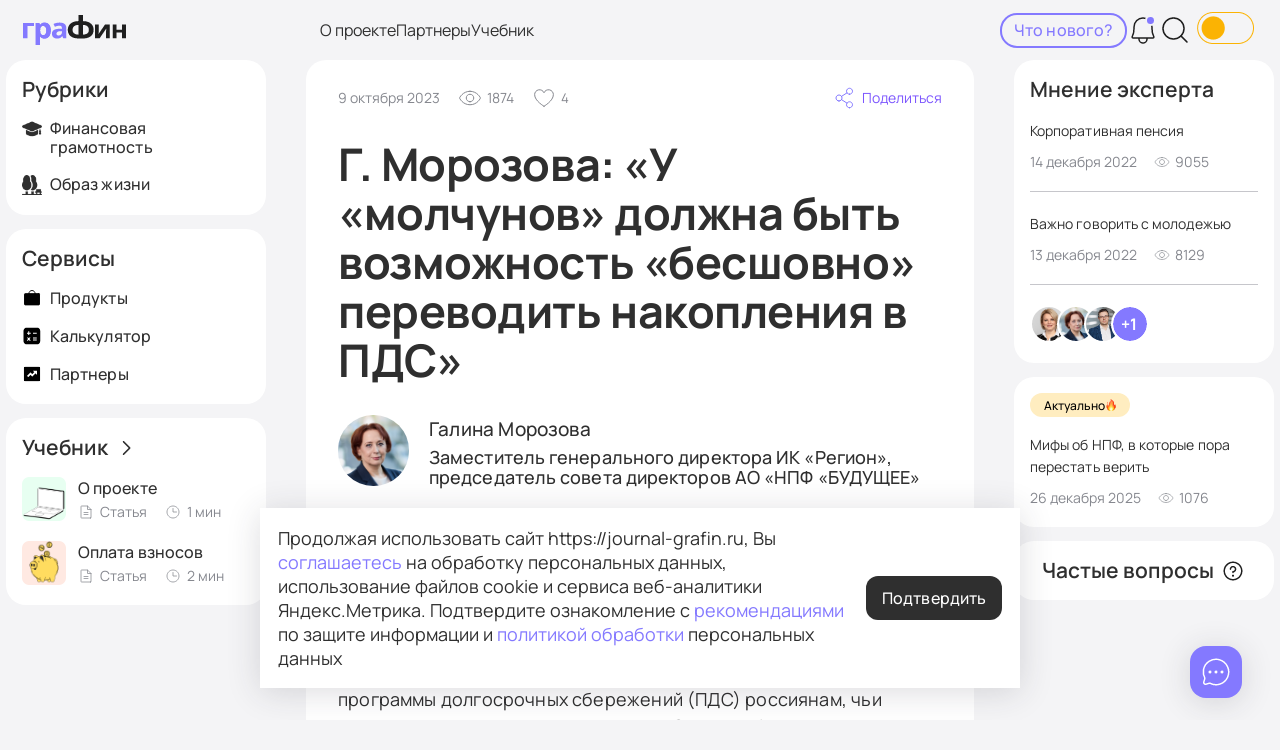

--- FILE ---
content_type: text/html; charset=utf-8
request_url: https://journal-grafin.ru/columnists/galina-morozova/g-morozova-u-molchunov-dolzhna-byt-vozmozhnost-besshovno-perevodit-nakopleniya-v-pds
body_size: 13031
content:
<!DOCTYPE html><html lang="ru" class=""><head><meta charSet="utf-8"/><meta name="viewport" content="width=device-width, initial-scale=1"/><title>Г. Морозова: «У «молчунов» должна быть возможность «бесшовно» переводить накопления в ПДС» | Журнал ГраФин</title><meta property="og:title" content="Г. Морозова: «У «молчунов» должна быть возможность «бесшовно» переводить накопления в ПДС» | Журнал ГраФин"/><meta property="og:description" content="Г. Морозова: «У «молчунов» должна быть возможность «бесшовно» переводить накопления в ПДС». Пенсионные накопления, финансовая грамотность, жизненные ситуации. Обо всем этом говорим на страницах нашего журнала"/><meta name="description" content="Г. Морозова: «У «молчунов» должна быть возможность «бесшовно» переводить накопления в ПДС». Пенсионные накопления, финансовая грамотность, жизненные ситуации. Обо всем этом говорим на страницах нашего журнала"/><meta itemProp="dateModified" content="2023-10-09"/><meta itemProp="articleSection" content="Эксперты"/><meta itemProp="mainEntityOfPage" itemscope="" itemType="https://schema.org/WebPage" itemID="/columnists/galina-morozova/g-morozova-u-molchunov-dolzhna-byt-vozmozhnost-besshovno-perevodit-nakopleniya-v-pds"/><meta property="og:type" content="website"/><meta property="og:url" content="https://journal-grafin.ru/columnists/galina-morozova/g-morozova-u-molchunov-dolzhna-byt-vozmozhnost-besshovno-perevodit-nakopleniya-v-pds"/><meta property="og:image" content="https://journal-grafin.ru/images/logo.svg"/><meta property="og:image:width" content="160"/><meta property="og:image:height" content="39"/><meta property="og:site_name" content="Журнал ГраФин"/><meta property="og:locale" content="ru_RU"/><meta name="yandex-verification" content="a445e43e66944929"/><noscript><img src="https://mc.yandex.ru/watch/91792971" style="position:absolute; left:-9999px;" alt="" /></noscript><meta name="next-head-count" content="18"/><link rel="icon" href="/images/favicon.ico" sizes="any"/><link rel="icon" href="/images/favicon.svg" type="image/svg+xml"/><script id="NewsMediaOrganization" type="application/ld+json" data-nscript="beforeInteractive">{
  "@context": "http://schema.org/",
  "@type": "NewsMediaOrganization",
  "name": "Журнал ГраФин",
  "url": "https://journal-grafin.ru/[...ids]",
  "image": "https://journal-grafin.ru/images/logo.svg"
}</script><script id="Organization" type="application/ld+json" data-nscript="beforeInteractive">{
  "@context": "https: //schema.org",
  "@type": "Organization",
  "url": "https://journal-grafin.ru/[...ids]",
  "logo": "https://journal-grafin.ru/images/logo.svg"
}</script><link rel="preload" href="/_next/static/css/9df2df7ad3e1d89f.css" as="style"/><link rel="stylesheet" href="/_next/static/css/9df2df7ad3e1d89f.css" data-n-g=""/><link rel="preload" href="/_next/static/css/d8ca3506a2bc8044.css" as="style"/><link rel="stylesheet" href="/_next/static/css/d8ca3506a2bc8044.css" data-n-p=""/><link rel="preload" href="/_next/static/css/9160d7a1dde7521e.css" as="style"/><link rel="stylesheet" href="/_next/static/css/9160d7a1dde7521e.css" data-n-p=""/><link rel="preload" href="/_next/static/css/28778d4e6c3b390a.css" as="style"/><link rel="stylesheet" href="/_next/static/css/28778d4e6c3b390a.css" data-n-p=""/><link rel="preload" href="/_next/static/css/da718cdb91109de2.css" as="style"/><link rel="stylesheet" href="/_next/static/css/da718cdb91109de2.css" data-n-p=""/><noscript data-n-css=""></noscript><script defer="" nomodule="" src="/_next/static/chunks/polyfills-c67a75d1b6f99dc8.js"></script><script id="yandex/metrika" type="text/javascript" src="/scripts/yandex-metrika.js" defer="" data-nscript="beforeInteractive"></script><script src="/_next/static/chunks/webpack-59c5c889f52620d6.js" defer=""></script><script src="/_next/static/chunks/framework-7751730b10fa0f74.js" defer=""></script><script src="/_next/static/chunks/main-79ffb2169200ebae.js" defer=""></script><script src="/_next/static/chunks/pages/_app-ecf6dc8ed64af8ab.js" defer=""></script><script src="/_next/static/chunks/ee8b1517-e5b637985bb132af.js" defer=""></script><script src="/_next/static/chunks/339-6ea6b8cd7f87ec9a.js" defer=""></script><script src="/_next/static/chunks/685-b4334ef9c174c6e4.js" defer=""></script><script src="/_next/static/chunks/935-80d37f4774afe1ae.js" defer=""></script><script src="/_next/static/chunks/478-d535127f542ec07b.js" defer=""></script><script src="/_next/static/chunks/552-1734addf102520cc.js" defer=""></script><script src="/_next/static/chunks/19-40d681f95a6582c7.js" defer=""></script><script src="/_next/static/chunks/660-d7b1b72da86c09d3.js" defer=""></script><script src="/_next/static/chunks/41-870861a555ae12fd.js" defer=""></script><script src="/_next/static/chunks/pages/%5B...ids%5D-2a94fc045736ead4.js" defer=""></script><script src="/_next/static/pqA2BQuByKysuS-1ftu_j/_buildManifest.js" defer=""></script><script src="/_next/static/pqA2BQuByKysuS-1ftu_j/_ssgManifest.js" defer=""></script></head><body><div id="__next"><div class="Layout_layout__heU11"><header class="Header_header__Z8PUO Layout_header__XosLl" itemProp="publisher" itemscope="" itemType="https://schema.org/Organization" id="header"><a id="logo" class="Header_header__logoContainer__Tqj4Y" itemProp="logo" itemscope="" itemType="https://schema.org/ImageObject" href="/"><div itemProp="url image" title="Логотип"><svg class="Header_header__logo__4UCu_" aria-label="Логотип" width="120" height="36" viewBox="0 0 120 36" fill="none" xmlns="http://www.w3.org/2000/svg"><g clip-path="url(#clip0_4868_206512)"><path d="M12.9228 9.47967V13.2587H5.10742V27.9022H0V9.47967H12.9228Z" fill="#8479FF"></path><path d="M25.2471 9.14226C27.3495 9.14226 29.0519 9.95204 30.3545 11.5716C31.6571 13.1687 32.3083 15.5305 32.3083 18.6572C32.3083 20.7492 31.9998 22.5149 31.3828 23.9545C30.7658 25.3717 29.9203 26.4401 28.8463 27.1599C27.7722 27.8797 26.5268 28.2396 25.11 28.2396C24.2187 28.2396 23.4418 28.1272 22.7791 27.9022C22.1392 27.6773 21.5908 27.3849 21.1337 27.025C20.6767 26.6651 20.2768 26.2827 19.934 25.8778H19.6598C19.7512 26.3052 19.8197 26.755 19.8654 27.2274C19.9111 27.6773 19.934 28.1272 19.934 28.5771V36.0001H14.8266V9.47967H18.9742L19.694 11.8753H19.934C20.2768 11.3804 20.6881 10.9305 21.168 10.5256C21.6479 10.0983 22.2192 9.76085 22.8819 9.51341C23.5675 9.26598 24.3558 9.14226 25.2471 9.14226ZM23.6017 13.1574C22.7105 13.1574 22.0021 13.3374 21.4765 13.6973C20.9509 14.0572 20.5624 14.6083 20.311 15.3506C20.0825 16.0704 19.9568 16.9814 19.934 18.0836V18.6235C19.934 19.8157 20.0482 20.8279 20.2768 21.6602C20.5053 22.4699 20.8938 23.0885 21.4422 23.5159C21.9907 23.9433 22.7334 24.157 23.6703 24.157C24.4473 24.157 25.0871 23.9433 25.5899 23.5159C26.0926 23.0885 26.4697 22.4587 26.721 21.6264C26.9724 20.7941 27.0981 19.7819 27.0981 18.5897C27.0981 16.7902 26.8124 15.4406 26.2411 14.5408C25.6927 13.6186 24.8129 13.1574 23.6017 13.1574Z" fill="#8479FF"></path><path d="M25.2471 9.14226C27.3495 9.14226 29.0519 9.95204 30.3545 11.5716C31.6571 13.1687 32.3083 15.5305 32.3083 18.6572C32.3083 20.7492 31.9998 22.5149 31.3828 23.9545C30.7658 25.3717 29.9203 26.4401 28.8463 27.1599C27.7722 27.8797 26.5268 28.2396 25.11 28.2396C24.2187 28.2396 23.4418 28.1272 22.7791 27.9022C22.1392 27.6773 21.5908 27.3849 21.1337 27.025C20.6767 26.6651 20.2768 26.2827 19.934 25.8778H19.6598C19.7512 26.3052 19.8197 26.755 19.8654 27.2274C19.9111 27.6773 19.934 28.1272 19.934 28.5771V36.0001H14.8266V9.47967H18.9742L19.694 11.8753H19.934C20.2768 11.3804 20.6881 10.9305 21.168 10.5256C21.6479 10.0983 22.2192 9.76085 22.8819 9.51341C23.5675 9.26598 24.3558 9.14226 25.2471 9.14226ZM23.6017 13.1574C22.7105 13.1574 22.0021 13.3374 21.4765 13.6973C20.9509 14.0572 20.5624 14.6083 20.311 15.3506C20.0825 16.0704 19.9568 16.9814 19.934 18.0836V18.6235C19.934 19.8157 20.0482 20.8279 20.2768 21.6602C20.5053 22.4699 20.8938 23.0885 21.4422 23.5159C21.9907 23.9433 22.7334 24.157 23.6703 24.157C24.4473 24.157 25.0871 23.9433 25.5899 23.5159C26.0926 23.0885 26.4697 22.4587 26.721 21.6264C26.9724 20.7941 27.0981 19.7819 27.0981 18.5897C27.0981 16.7902 26.8124 15.4406 26.2411 14.5408C25.6927 13.6186 24.8129 13.1574 23.6017 13.1574Z" fill="#8479FF"></path><path d="M42.6539 9.10852C45.1676 9.10852 47.0872 9.64838 48.4126 10.7281C49.7608 11.7853 50.435 13.4161 50.435 15.6205V27.9022H46.8701L45.876 25.4054H45.7389C45.2133 26.0577 44.6648 26.5976 44.0935 27.025C43.5451 27.4524 42.9052 27.756 42.174 27.936C41.4656 28.1384 40.5858 28.2396 39.5346 28.2396C38.4377 28.2396 37.4436 28.0372 36.5524 27.6323C35.684 27.2049 34.9984 26.5638 34.4957 25.7091C33.993 24.8318 33.7416 23.7296 33.7416 22.4025C33.7416 20.4455 34.4386 19.0059 35.8325 18.0836C37.2265 17.1389 39.3175 16.6215 42.1054 16.5315L45.3618 16.4303V15.6205C45.3618 14.6533 45.099 13.9447 44.5734 13.4948C44.0707 13.045 43.3623 12.82 42.4482 12.82C41.5341 12.82 40.6429 12.955 39.7745 13.2249C38.9061 13.4724 38.0378 13.7873 37.1694 14.1697L35.4898 10.7618C36.4953 10.2445 37.6036 9.83958 38.8147 9.54715C40.0487 9.25473 41.3285 9.10852 42.6539 9.10852ZM43.3737 19.4333C41.7284 19.4782 40.5858 19.7707 39.9459 20.3105C39.306 20.8504 38.9861 21.5589 38.9861 22.4362C38.9861 23.201 39.2146 23.7521 39.6717 24.0895C40.1287 24.4044 40.7229 24.5619 41.4541 24.5619C42.551 24.5619 43.4765 24.247 44.2307 23.6171C44.9848 22.9648 45.3618 22.0538 45.3618 20.8841V19.3658L43.3737 19.4333Z" fill="#8479FF"></path><path d="M88.3142 17.7974C88.3142 18.1395 88.2938 18.5621 88.2531 19.0653C88.2327 19.5684 88.2022 20.0815 88.1614 20.6048C88.141 21.128 88.1105 21.5909 88.0697 21.9934C88.029 22.3959 87.9984 22.6776 87.978 22.8386L95.68 11.2771H101.151V27.759H96.7497V21.1783C96.7497 20.635 96.7701 20.0413 96.8109 19.3973C96.8516 18.7332 96.8924 18.1194 96.9331 17.5559C96.9942 16.9723 97.035 16.5296 97.0554 16.2277L89.3839 27.759H83.9131V11.2771H88.3142V17.7974Z" fill="currentColor"></path><path d="M109.089 11.2771V17.6163H115.446V11.2771H120V27.759H115.446V20.967H109.089V27.759H104.535V11.2771H109.089Z" fill="currentColor"></path><path d="M57.2999 26.5954C55.4738 25.6346 54.1695 24.3881 53.3869 22.856C52.5782 21.3239 52.1738 19.649 52.1738 17.8312C52.1738 16.6627 52.3825 15.4682 52.7999 14.2477C53.1912 13.0272 53.8695 11.8976 54.8347 10.8589C55.7738 9.84614 57.0391 9.01516 58.6304 8.36597C60.2217 7.71677 62.2043 7.36621 64.5782 7.31427V4.64341e-07L69.9 0V7.31427C72.3 7.36621 74.3087 7.71677 75.9261 8.36597C77.5174 9.01516 78.7826 9.85912 79.7218 10.8978C80.6609 11.9365 81.3261 13.0532 81.7174 14.2477C82.1087 15.4682 82.3044 16.6627 82.3044 17.8312C82.3044 19.1816 82.0826 20.467 81.6392 21.6875C81.1957 22.908 80.4913 23.9986 79.5261 24.9594C78.5609 25.9202 77.2826 26.6863 75.6913 27.2576C72.9705 28.2344 70.0873 28.1924 67.2391 28.1924C63.8788 28.1924 60.3324 28.2578 57.2999 26.5954ZM69.9 23.5961C71.5956 23.5182 72.9522 23.2196 73.9696 22.7002C74.9609 22.2068 75.6783 21.5446 76.1217 20.7137C76.5391 19.8827 76.7478 18.9349 76.7478 17.8702C76.7478 16.7016 76.5131 15.6759 76.0435 14.793C75.5478 13.9361 74.8043 13.2479 73.813 12.7286C72.7956 12.2352 71.4913 11.9495 69.9 11.8716L69.9 23.5961ZM64.5782 11.8716C62.9869 11.9495 61.6956 12.2352 60.7043 12.7286C59.6869 13.2479 58.9434 13.9361 58.4739 14.793C57.9782 15.6759 57.7304 16.7016 57.7304 17.8702C57.7304 18.9349 57.9521 19.8827 58.3956 20.7137C58.813 21.5446 59.5304 22.2068 60.5478 22.7002C61.5391 23.2196 62.8826 23.5182 64.5782 23.5961L64.5782 11.8716Z" fill="currentColor"></path></g><defs><clipPath id="clip0_4868_206512"><rect width="120" height="36" fill="white"></rect></clipPath></defs></svg></div></a><nav id="header-menu" class="Header_header__menu__RCjsS"><a class="Header_header__menuItem__4HGY7" href="/book/o-proekte">О проекте</a><a class="Header_header__menuItem__4HGY7" href="/partners">Партнеры</a><a class="Header_header__menuItem__4HGY7" href="/book">Учебник</a></nav><div class="Header_header__rightMenu__n_sCl"><button id="header-news" class="Header_header__news__6ZX9s"><svg class="Icon_icon__KhI0x Header_header__icon__en5cF Header_header__icon_news__Ep95A"><use href="/sprites/icons.svg?v=1#sparkle"></use></svg><span class="Header_header__newsText__p2Ry9">Что нового?</span></button><button class="Header_header__notificationsButton__KrVXd" aria-label="Уведомления" id="header-notifications"><svg class="Icon_icon__KhI0x Header_header__icon__en5cF"><use href="/sprites/icons.svg?v=1#bell"></use></svg></button><button type="button" class="Header_header__search__HVPKV" aria-label="Поиск" id="header-search"><svg class="Icon_icon__KhI0x Header_header__icon__en5cF"><use href="/sprites/icons.svg?v=1#search"></use></svg></button><button type="button" class="Header_themeToggler__oVUwT"><img src="/_next/static/media/icon_sun.49c45180.png" alt=""/></button></div></header><main class="Layout_main__mRH48"><div class="Layout_main__content__UsKbh"><aside id="left-aside" class="Layout_aside__QY2fe Layout_aside_left__ERn_l"><div class="NavBlock_wrapper__TjbeH" itemscope="" itemType="https://schema.org/SiteNavigationElement" id="aside-categories"><p id="aside-categories-title" class="NavBlock_title__udG0_">Рубрики</p><ul class="Categories_menu__HjMes" itemProp="about" itemscope="" itemType="https://schema.org/ItemList"><li class="Categories_menu__item__zR9cJ" itemProp="itemListElement" itemscope="" itemType="https://schema.org/ItemList"><a class="Categories_link__jZG9A" itemProp="url" href="/finansovaya-gramotnost"><div class="Categories_imageContainer__khAc3 themed-icon"><span style="box-sizing:border-box;display:block;overflow:hidden;width:initial;height:initial;background:none;opacity:1;border:0;margin:0;padding:0;position:absolute;top:0;left:0;bottom:0;right:0"><img alt="" src="[data-uri]" decoding="async" data-nimg="fill" style="position:absolute;top:0;left:0;bottom:0;right:0;box-sizing:border-box;padding:0;border:none;margin:auto;display:block;width:0;height:0;min-width:100%;max-width:100%;min-height:100%;max-height:100%"/><noscript><img alt="" sizes="100vw" srcSet="/_next/image?url=%2Fupload%2Fiblock%2F56a%2Fn7foi9f5o6vq2dfd79sh5gifad2zk5ca.png&amp;w=414&amp;q=75 414w, /_next/image?url=%2Fupload%2Fiblock%2F56a%2Fn7foi9f5o6vq2dfd79sh5gifad2zk5ca.png&amp;w=768&amp;q=75 768w, /_next/image?url=%2Fupload%2Fiblock%2F56a%2Fn7foi9f5o6vq2dfd79sh5gifad2zk5ca.png&amp;w=1024&amp;q=75 1024w, /_next/image?url=%2Fupload%2Fiblock%2F56a%2Fn7foi9f5o6vq2dfd79sh5gifad2zk5ca.png&amp;w=1366&amp;q=75 1366w, /_next/image?url=%2Fupload%2Fiblock%2F56a%2Fn7foi9f5o6vq2dfd79sh5gifad2zk5ca.png&amp;w=1600&amp;q=75 1600w, /_next/image?url=%2Fupload%2Fiblock%2F56a%2Fn7foi9f5o6vq2dfd79sh5gifad2zk5ca.png&amp;w=1920&amp;q=75 1920w, /_next/image?url=%2Fupload%2Fiblock%2F56a%2Fn7foi9f5o6vq2dfd79sh5gifad2zk5ca.png&amp;w=2560&amp;q=75 2560w" src="/_next/image?url=%2Fupload%2Fiblock%2F56a%2Fn7foi9f5o6vq2dfd79sh5gifad2zk5ca.png&amp;w=2560&amp;q=75" decoding="async" data-nimg="fill" style="position:absolute;top:0;left:0;bottom:0;right:0;box-sizing:border-box;padding:0;border:none;margin:auto;display:block;width:0;height:0;min-width:100%;max-width:100%;min-height:100%;max-height:100%" loading="lazy"/></noscript></span></div><span class="Categories_title__rRgv2">Финансовая грамотность</span><meta itemProp="name" content="Финансовая грамотность"/></a></li><li class="Categories_menu__item__zR9cJ" itemProp="itemListElement" itemscope="" itemType="https://schema.org/ItemList"><a class="Categories_link__jZG9A" itemProp="url" href="/zhiznennye-situatsii"><div class="Categories_imageContainer__khAc3 themed-icon"><span style="box-sizing:border-box;display:block;overflow:hidden;width:initial;height:initial;background:none;opacity:1;border:0;margin:0;padding:0;position:absolute;top:0;left:0;bottom:0;right:0"><img alt="" src="[data-uri]" decoding="async" data-nimg="fill" style="position:absolute;top:0;left:0;bottom:0;right:0;box-sizing:border-box;padding:0;border:none;margin:auto;display:block;width:0;height:0;min-width:100%;max-width:100%;min-height:100%;max-height:100%"/><noscript><img alt="" sizes="100vw" srcSet="/_next/image?url=%2Fupload%2Fiblock%2Fc34%2F9pub7bqmhi1vawfvd2o3r47b6ad6cxuo.png&amp;w=414&amp;q=75 414w, /_next/image?url=%2Fupload%2Fiblock%2Fc34%2F9pub7bqmhi1vawfvd2o3r47b6ad6cxuo.png&amp;w=768&amp;q=75 768w, /_next/image?url=%2Fupload%2Fiblock%2Fc34%2F9pub7bqmhi1vawfvd2o3r47b6ad6cxuo.png&amp;w=1024&amp;q=75 1024w, /_next/image?url=%2Fupload%2Fiblock%2Fc34%2F9pub7bqmhi1vawfvd2o3r47b6ad6cxuo.png&amp;w=1366&amp;q=75 1366w, /_next/image?url=%2Fupload%2Fiblock%2Fc34%2F9pub7bqmhi1vawfvd2o3r47b6ad6cxuo.png&amp;w=1600&amp;q=75 1600w, /_next/image?url=%2Fupload%2Fiblock%2Fc34%2F9pub7bqmhi1vawfvd2o3r47b6ad6cxuo.png&amp;w=1920&amp;q=75 1920w, /_next/image?url=%2Fupload%2Fiblock%2Fc34%2F9pub7bqmhi1vawfvd2o3r47b6ad6cxuo.png&amp;w=2560&amp;q=75 2560w" src="/_next/image?url=%2Fupload%2Fiblock%2Fc34%2F9pub7bqmhi1vawfvd2o3r47b6ad6cxuo.png&amp;w=2560&amp;q=75" decoding="async" data-nimg="fill" style="position:absolute;top:0;left:0;bottom:0;right:0;box-sizing:border-box;padding:0;border:none;margin:auto;display:block;width:0;height:0;min-width:100%;max-width:100%;min-height:100%;max-height:100%" loading="lazy"/></noscript></span></div><span class="Categories_title__rRgv2">Образ жизни</span><meta itemProp="name" content="Образ жизни"/></a></li></ul></div><div class="NavBlock_wrapper__TjbeH" itemscope="" itemType="https://schema.org/SiteNavigationElement" id="aside-services"><p id="aside-services-title" class="NavBlock_title__udG0_">Сервисы</p><ul class="Services_menu__yJ47A" itemProp="about" itemscope="" itemType="https://schema.org/ItemList"><li class="Services_menu__item__frLOz" itemProp="itemListElement" itemscope="" itemType="https://schema.org/ItemList"><a class="Services_link__Dqytz" itemProp="url" href="/pds"><div class="Services_imageContainer__LTblq"><span style="box-sizing:border-box;display:block;overflow:hidden;width:initial;height:initial;background:none;opacity:1;border:0;margin:0;padding:0;position:absolute;top:0;left:0;bottom:0;right:0"><img alt="Продукты" title="Продукты" src="[data-uri]" decoding="async" data-nimg="fill" class="themed-icon" style="position:absolute;top:0;left:0;bottom:0;right:0;box-sizing:border-box;padding:0;border:none;margin:auto;display:block;width:0;height:0;min-width:100%;max-width:100%;min-height:100%;max-height:100%"/><noscript><img alt="Продукты" title="Продукты" sizes="100vw" srcSet="/images/categories/Case.svg 414w, /images/categories/Case.svg 768w, /images/categories/Case.svg 1024w, /images/categories/Case.svg 1366w, /images/categories/Case.svg 1600w, /images/categories/Case.svg 1920w, /images/categories/Case.svg 2560w" src="/images/categories/Case.svg" decoding="async" data-nimg="fill" style="position:absolute;top:0;left:0;bottom:0;right:0;box-sizing:border-box;padding:0;border:none;margin:auto;display:block;width:0;height:0;min-width:100%;max-width:100%;min-height:100%;max-height:100%" class="themed-icon" loading="lazy"/></noscript></span></div><span class="Services_title__tD7zn">Продукты</span><meta itemProp="name" content="Продукты"/></a></li><li class="Services_menu__item__frLOz" itemProp="itemListElement" itemscope="" itemType="https://schema.org/ItemList"><a class="Services_link__Dqytz" itemProp="url" href="/calculator"><div class="Services_imageContainer__LTblq"><span style="box-sizing:border-box;display:block;overflow:hidden;width:initial;height:initial;background:none;opacity:1;border:0;margin:0;padding:0;position:absolute;top:0;left:0;bottom:0;right:0"><img alt="Калькулятор" title="Калькулятор" src="[data-uri]" decoding="async" data-nimg="fill" class="themed-icon" style="position:absolute;top:0;left:0;bottom:0;right:0;box-sizing:border-box;padding:0;border:none;margin:auto;display:block;width:0;height:0;min-width:100%;max-width:100%;min-height:100%;max-height:100%"/><noscript><img alt="Калькулятор" title="Калькулятор" sizes="100vw" srcSet="/images/categories/Calc.svg 414w, /images/categories/Calc.svg 768w, /images/categories/Calc.svg 1024w, /images/categories/Calc.svg 1366w, /images/categories/Calc.svg 1600w, /images/categories/Calc.svg 1920w, /images/categories/Calc.svg 2560w" src="/images/categories/Calc.svg" decoding="async" data-nimg="fill" style="position:absolute;top:0;left:0;bottom:0;right:0;box-sizing:border-box;padding:0;border:none;margin:auto;display:block;width:0;height:0;min-width:100%;max-width:100%;min-height:100%;max-height:100%" class="themed-icon" loading="lazy"/></noscript></span></div><span class="Services_title__tD7zn">Калькулятор</span><meta itemProp="name" content="Калькулятор"/></a></li><li class="Services_menu__item__frLOz" itemProp="itemListElement" itemscope="" itemType="https://schema.org/ItemList"><a class="Services_link__Dqytz" itemProp="url" href="/partners"><div class="Services_imageContainer__LTblq"><span style="box-sizing:border-box;display:block;overflow:hidden;width:initial;height:initial;background:none;opacity:1;border:0;margin:0;padding:0;position:absolute;top:0;left:0;bottom:0;right:0"><img alt="Партнеры" title="Партнеры" src="[data-uri]" decoding="async" data-nimg="fill" class="themed-icon" style="position:absolute;top:0;left:0;bottom:0;right:0;box-sizing:border-box;padding:0;border:none;margin:auto;display:block;width:0;height:0;min-width:100%;max-width:100%;min-height:100%;max-height:100%"/><noscript><img alt="Партнеры" title="Партнеры" sizes="100vw" srcSet="/images/categories/Partners.svg 414w, /images/categories/Partners.svg 768w, /images/categories/Partners.svg 1024w, /images/categories/Partners.svg 1366w, /images/categories/Partners.svg 1600w, /images/categories/Partners.svg 1920w, /images/categories/Partners.svg 2560w" src="/images/categories/Partners.svg" decoding="async" data-nimg="fill" style="position:absolute;top:0;left:0;bottom:0;right:0;box-sizing:border-box;padding:0;border:none;margin:auto;display:block;width:0;height:0;min-width:100%;max-width:100%;min-height:100%;max-height:100%" class="themed-icon" loading="lazy"/></noscript></span></div><span class="Services_title__tD7zn">Партнеры</span><meta itemProp="name" content="Партнеры"/></a></li></ul></div><div class="NavBlock_wrapper__TjbeH" itemscope="" itemType="https://schema.org/SiteNavigationElement" id="aside-lessons"><a class="BaseLink_wrapper___DD2h NavBlock_title__udG0_" id="aside-lessons-title" href="/book"><span class="BaseLink_title__sXisl NavBlock_linkTitle__81Uuv">Учебник</span><svg class="Icon_icon__KhI0x BaseLink_icon__2Dc8P NavBlock_linkIcon__3DGNi"><use href="/sprites/icons.svg?v=1#arrow-right"></use></svg></a><div class="LessonsPreview_wrapper__Rriml"><a class="LessonsPreview_block__MzPIy" href="/book/o-proekte"><div class="LessonsPreview_image__wrapper__wUH8d LessonsPreview_image_lightgreen__tRuNJ"><span style="box-sizing:border-box;display:block;overflow:hidden;width:initial;height:initial;background:none;opacity:1;border:0;margin:0;padding:0;position:absolute;top:0;left:0;bottom:0;right:0"><img alt="О проекте" src="[data-uri]" decoding="async" data-nimg="fill" class="LessonsPreview_image__FrtF3" style="position:absolute;top:0;left:0;bottom:0;right:0;box-sizing:border-box;padding:0;border:none;margin:auto;display:block;width:0;height:0;min-width:100%;max-width:100%;min-height:100%;max-height:100%;background-size:cover;background-position:0% 0%;filter:blur(20px);background-image:url(&quot;/upload/iblock/910/30pvh4c8j9dgq5tm0bsafdt03i8dh2dv.png&quot;)"/><noscript><img alt="О проекте" sizes="100vw" srcSet="/_next/image?url=%2Fupload%2Fiblock%2F910%2F30pvh4c8j9dgq5tm0bsafdt03i8dh2dv.png&amp;w=414&amp;q=90 414w, /_next/image?url=%2Fupload%2Fiblock%2F910%2F30pvh4c8j9dgq5tm0bsafdt03i8dh2dv.png&amp;w=768&amp;q=90 768w, /_next/image?url=%2Fupload%2Fiblock%2F910%2F30pvh4c8j9dgq5tm0bsafdt03i8dh2dv.png&amp;w=1024&amp;q=90 1024w, /_next/image?url=%2Fupload%2Fiblock%2F910%2F30pvh4c8j9dgq5tm0bsafdt03i8dh2dv.png&amp;w=1366&amp;q=90 1366w, /_next/image?url=%2Fupload%2Fiblock%2F910%2F30pvh4c8j9dgq5tm0bsafdt03i8dh2dv.png&amp;w=1600&amp;q=90 1600w, /_next/image?url=%2Fupload%2Fiblock%2F910%2F30pvh4c8j9dgq5tm0bsafdt03i8dh2dv.png&amp;w=1920&amp;q=90 1920w, /_next/image?url=%2Fupload%2Fiblock%2F910%2F30pvh4c8j9dgq5tm0bsafdt03i8dh2dv.png&amp;w=2560&amp;q=90 2560w" src="/_next/image?url=%2Fupload%2Fiblock%2F910%2F30pvh4c8j9dgq5tm0bsafdt03i8dh2dv.png&amp;w=2560&amp;q=90" decoding="async" data-nimg="fill" style="position:absolute;top:0;left:0;bottom:0;right:0;box-sizing:border-box;padding:0;border:none;margin:auto;display:block;width:0;height:0;min-width:100%;max-width:100%;min-height:100%;max-height:100%" class="LessonsPreview_image__FrtF3" loading="lazy"/></noscript></span></div><div><span class="LessonsPreview_title__2MWOT">О проекте</span><div class="LessonsPreview_info__91f0U"><div class="LessonsPreview_infoBlock__OyM5Z"><svg class="Icon_icon__KhI0x LessonsPreview_infoBlock__icon__cjjPk"><use href="/sprites/icons.svg?v=1#article"></use></svg><span class="LessonsPreview_infoBlock__text__9oPhV">Статья</span></div><div class="LessonsPreview_infoBlock__OyM5Z"><svg class="Icon_icon__KhI0x LessonsPreview_infoBlock__icon__cjjPk"><use href="/sprites/icons.svg?v=1#clock"></use></svg><span class="LessonsPreview_infoBlock__text__9oPhV">1<!-- --> мин</span></div></div></div></a><a class="LessonsPreview_block__MzPIy" href="/book/oplata-vznosov"><div class="LessonsPreview_image__wrapper__wUH8d LessonsPreview_image_pink__74IlF"><span style="box-sizing:border-box;display:block;overflow:hidden;width:initial;height:initial;background:none;opacity:1;border:0;margin:0;padding:0;position:absolute;top:0;left:0;bottom:0;right:0"><img alt="Оплата взносов" src="[data-uri]" decoding="async" data-nimg="fill" class="LessonsPreview_image__FrtF3" style="position:absolute;top:0;left:0;bottom:0;right:0;box-sizing:border-box;padding:0;border:none;margin:auto;display:block;width:0;height:0;min-width:100%;max-width:100%;min-height:100%;max-height:100%;background-size:cover;background-position:0% 0%;filter:blur(20px);background-image:url(&quot;/upload/iblock/033/jm1ydoeao2rzlg1uqvu6vnylfspqgllq.png&quot;)"/><noscript><img alt="Оплата взносов" sizes="100vw" srcSet="/_next/image?url=%2Fupload%2Fiblock%2F033%2Fjm1ydoeao2rzlg1uqvu6vnylfspqgllq.png&amp;w=414&amp;q=90 414w, /_next/image?url=%2Fupload%2Fiblock%2F033%2Fjm1ydoeao2rzlg1uqvu6vnylfspqgllq.png&amp;w=768&amp;q=90 768w, /_next/image?url=%2Fupload%2Fiblock%2F033%2Fjm1ydoeao2rzlg1uqvu6vnylfspqgllq.png&amp;w=1024&amp;q=90 1024w, /_next/image?url=%2Fupload%2Fiblock%2F033%2Fjm1ydoeao2rzlg1uqvu6vnylfspqgllq.png&amp;w=1366&amp;q=90 1366w, /_next/image?url=%2Fupload%2Fiblock%2F033%2Fjm1ydoeao2rzlg1uqvu6vnylfspqgllq.png&amp;w=1600&amp;q=90 1600w, /_next/image?url=%2Fupload%2Fiblock%2F033%2Fjm1ydoeao2rzlg1uqvu6vnylfspqgllq.png&amp;w=1920&amp;q=90 1920w, /_next/image?url=%2Fupload%2Fiblock%2F033%2Fjm1ydoeao2rzlg1uqvu6vnylfspqgllq.png&amp;w=2560&amp;q=90 2560w" src="/_next/image?url=%2Fupload%2Fiblock%2F033%2Fjm1ydoeao2rzlg1uqvu6vnylfspqgllq.png&amp;w=2560&amp;q=90" decoding="async" data-nimg="fill" style="position:absolute;top:0;left:0;bottom:0;right:0;box-sizing:border-box;padding:0;border:none;margin:auto;display:block;width:0;height:0;min-width:100%;max-width:100%;min-height:100%;max-height:100%" class="LessonsPreview_image__FrtF3" loading="lazy"/></noscript></span></div><div><span class="LessonsPreview_title__2MWOT">Оплата взносов</span><div class="LessonsPreview_info__91f0U"><div class="LessonsPreview_infoBlock__OyM5Z"><svg class="Icon_icon__KhI0x LessonsPreview_infoBlock__icon__cjjPk"><use href="/sprites/icons.svg?v=1#article"></use></svg><span class="LessonsPreview_infoBlock__text__9oPhV">Статья</span></div><div class="LessonsPreview_infoBlock__OyM5Z"><svg class="Icon_icon__KhI0x LessonsPreview_infoBlock__icon__cjjPk"><use href="/sprites/icons.svg?v=1#clock"></use></svg><span class="LessonsPreview_infoBlock__text__9oPhV">2<!-- --> мин</span></div></div></div></a></div></div><div id="aside-social" class="Social_wrapper__7BwCI"></div></aside><div class="Layout_content__Tk8uS"><div class="Layout_content__wrapper__LoUwE"><div itemscope="" itemType="http://schema.org/Article"><article class="ArticlePage_wrapper__u52qs" itemProp="articleBody" id="article"><div class="ArticleInfo_articleInfo__g0tfw ArticlePage_wrapper__info__iIGo2" id="info-top"><time class="ArticleInfo_articleInfo__text__WulEw" itemProp="datePublished" dateTime="2023-10-09">9 октября 2023</time><div class="ArticleInfo_articleInfo__count__ugG9o"><svg class="Icon_icon__KhI0x Icon_icon_color-secondary__pyGto ArticleInfo_articleInfo__countIcon__D9vrK"><use href="/sprites/icons.svg?v=1#eye"></use></svg><span class="ArticleInfo_articleInfo__text__WulEw">1874</span></div><button type="button" class="Button_button__I5DID Button_button_unstyled__AIK6n ArticleInfo_articleInfo__count__ugG9o ArticleInfo_articleInfo__count_clickable__sGwUb">4<svg class="Icon_icon__KhI0x Icon_icon_color-secondary__pyGto Button_button__icon__A0siu Button_button__icon_large__udKPH ArticleInfo_articleInfo__countIcon__D9vrK"><use href="/sprites/icons.svg?v=1#heart"></use></svg></button><div class="ShareButton_wrapper__rl_bK ArticleInfo_articleInfo__share__zHYLa ArticleInfo_articleInfo__onlyDesktop__rS5yE" id="info-top-share"><button type="button" class="Button_button__I5DID Button_button_unstyled__AIK6n ShareButton_trigger__nu4uh" id="info-top-share-button">Поделиться<svg class="Icon_icon__KhI0x Icon_icon_color-accent___UfRA Button_button__icon__A0siu Button_button__icon_large__udKPH ShareButton_icon__WzqQw"><use href="/sprites/icons.svg?v=1#share"></use></svg></button></div></div><div class="content"><h1 itemProp="headline" id="article-title">Г. Морозова: «У «молчунов» должна быть возможность «бесшовно» переводить накопления в ПДС»</h1><div class="ArticlePage_expertContainer__zdAfs"><a class="ArticlePage_expert__iYrEX" href="/columnists/galina-morozova"><div class="ArticlePage_expert__imageContainer__DOdQK"><span style="box-sizing:border-box;display:block;overflow:hidden;width:initial;height:initial;background:none;opacity:1;border:0;margin:0;padding:0;position:absolute;top:0;left:0;bottom:0;right:0"><img alt="Галина Морозова" src="[data-uri]" decoding="async" data-nimg="fill" class="ArticlePage_expert__image__DwoMl" style="position:absolute;top:0;left:0;bottom:0;right:0;box-sizing:border-box;padding:0;border:none;margin:auto;display:block;width:0;height:0;min-width:100%;max-width:100%;min-height:100%;max-height:100%;object-fit:cover;background-size:cover;background-position:0% 0%;filter:blur(20px);background-image:url(&quot;/upload/iblock/1f8/n9qxe9k13xhjwd5q3lbp1fm1sg3lqulb.jpg&quot;)"/><noscript><img alt="Галина Морозова" sizes="100vw" srcSet="/_next/image?url=%2Fupload%2Fiblock%2F1f8%2Fn9qxe9k13xhjwd5q3lbp1fm1sg3lqulb.jpg&amp;w=414&amp;q=90 414w, /_next/image?url=%2Fupload%2Fiblock%2F1f8%2Fn9qxe9k13xhjwd5q3lbp1fm1sg3lqulb.jpg&amp;w=768&amp;q=90 768w, /_next/image?url=%2Fupload%2Fiblock%2F1f8%2Fn9qxe9k13xhjwd5q3lbp1fm1sg3lqulb.jpg&amp;w=1024&amp;q=90 1024w, /_next/image?url=%2Fupload%2Fiblock%2F1f8%2Fn9qxe9k13xhjwd5q3lbp1fm1sg3lqulb.jpg&amp;w=1366&amp;q=90 1366w, /_next/image?url=%2Fupload%2Fiblock%2F1f8%2Fn9qxe9k13xhjwd5q3lbp1fm1sg3lqulb.jpg&amp;w=1600&amp;q=90 1600w, /_next/image?url=%2Fupload%2Fiblock%2F1f8%2Fn9qxe9k13xhjwd5q3lbp1fm1sg3lqulb.jpg&amp;w=1920&amp;q=90 1920w, /_next/image?url=%2Fupload%2Fiblock%2F1f8%2Fn9qxe9k13xhjwd5q3lbp1fm1sg3lqulb.jpg&amp;w=2560&amp;q=90 2560w" src="/_next/image?url=%2Fupload%2Fiblock%2F1f8%2Fn9qxe9k13xhjwd5q3lbp1fm1sg3lqulb.jpg&amp;w=2560&amp;q=90" decoding="async" data-nimg="fill" style="position:absolute;top:0;left:0;bottom:0;right:0;box-sizing:border-box;padding:0;border:none;margin:auto;display:block;width:0;height:0;min-width:100%;max-width:100%;min-height:100%;max-height:100%;object-fit:cover" class="ArticlePage_expert__image__DwoMl" loading="lazy"/></noscript></span></div><div class="ArticlePage_expert__description__pGDOU"><span class="ArticlePage_expert__name__jCx3J">Галина Морозова</span><span class="ArticlePage_expert__position__i5uS_">Заместитель генерального директора ИК «Регион», председатель совета директоров АО «НПФ «БУДУЩЕЕ»</span></div></a><span class="ArticlePage_label__phFAR">Мнение эксперта</span></div><p> Председатель совета директоров НПФ «БУДУЩЕЕ» Галина Морозова на «Деловом завтраке» в рамках XX Международного банковского форума высказала мнение, что при реализации программы долгосрочных сбережений (ПДС) россиянам, чьи пенсионные накопления находятся в СФР, необходимо дать возможность «бесшовно» переводить средства в новый финансовый продукт.</p><p> Эксперт отметила, что с запуском программы активные клиенты НПФ смогут практически сразу же перевести накопительную пенсию в ПДС, в то время как у «молчунов» (клиентов, которые не интересовались своей накопительной пенсией по ОПС и не обращались в СФР за ее переводом или выплатой) такой возможности пока не будет. «Для того, чтобы направить свою накопительную пенсию в ПДС, таким клиентам потребуется сначала перевести накопления из СФР в НПФ. Это не совсем правильно. Думаю, нужно застрахованным лицам, чьи накопления находятся в СФР, дать право наравне с действующими клиентами НПФ переводить накопления сразу в программу долгосрочных сбережений, например, создав для этого государственного агента, равноправного участника рынка НПФ. Это может быть новый фонд на базе ВЭБ, которому разрешено будет открывать ПДС», — объяснила Галина Морозова.</p><p> Спикер высказала опасение, что при активной разъяснительной работе со стороны НПФ может случиться массовый переход застрахованных лиц из Социального фонда России. «В СФР также формируются „длинные инвестиции“, вложенные в финансовые инструменты, и быстрый их вывод может иметь негативные последствия для рынка», — сказала Г. Морозова. Мнение спикера другие участники «Делового завтрака» поддержали.</p><p> Спикер отметила, что сегодня соотношение застрахованных лиц в НПФ и СФР примерно 50% на 50%. А сумма накоплений в НПФ больше, чем в СФР: в целом, в негосударственном секторе сегодня около 36 млн россиян формируют накопления в негосударственных пенсионных фондах на сумму около 3 трлн рублей.</p><p> Галина Морозова подчеркнула еще один аспект в развитии программы долгосрочных сбережений, который может поспособствовать популяризации продукта. Речь идет об устранении арбитража между «краткосрочными» продуктами (например, ИИС третьего типа) и долгосрочным ПДС. «У каждого из этих продуктов своя цель. И для того, чтобы привлечь в экономику „длинные деньги“ нужно отдельно стимулировать граждан вкладываться в долгосрочные вложения», — объяснила эксперт.</p></div><div class="ArticleInfo_articleInfo__g0tfw ArticlePage_wrapper__info__iIGo2 ArticlePage_wrapper__info_bottom__1mXef" id="info-bottom"><time class="ArticleInfo_articleInfo__text__WulEw ArticleInfo_articleInfo__onlyDesktop__rS5yE" itemProp="datePublished" dateTime="2023-10-09">9 октября 2023</time><div class="ArticleInfo_articleInfo__count__ugG9o"><svg class="Icon_icon__KhI0x Icon_icon_color-secondary__pyGto ArticleInfo_articleInfo__countIcon__D9vrK"><use href="/sprites/icons.svg?v=1#eye"></use></svg><span class="ArticleInfo_articleInfo__text__WulEw">1874</span></div><button type="button" class="Button_button__I5DID Button_button_unstyled__AIK6n ArticleInfo_articleInfo__count__ugG9o ArticleInfo_articleInfo__count_clickable__sGwUb">4<svg class="Icon_icon__KhI0x Icon_icon_color-secondary__pyGto Button_button__icon__A0siu Button_button__icon_large__udKPH ArticleInfo_articleInfo__countIcon__D9vrK"><use href="/sprites/icons.svg?v=1#heart"></use></svg></button><div class="ShareButton_wrapper__rl_bK ArticleInfo_articleInfo__share__zHYLa" id="info-bottom-share"><button type="button" class="Button_button__I5DID Button_button_unstyled__AIK6n ShareButton_trigger__nu4uh" id="info-bottom-share-button">Поделиться<svg class="Icon_icon__KhI0x Icon_icon_color-accent___UfRA Button_button__icon__A0siu Button_button__icon_large__udKPH ShareButton_icon__WzqQw"><use href="/sprites/icons.svg?v=1#share"></use></svg></button></div></div></article><div class="ContentList_contentList__lTfBz ArticlePage_contentList__yaFpZ"><div class="ArticlePage_wrapper_extends__m0bQi"><div class="ContentList_contentList__state_relation__z748B ContentList_contentList__state_relation_double__UdDOe"><a class="" href="/finansovaya-gramotnost/voprosy-kotorymi-stoit-zadatsya-pri-vybore-npf"><div class="ArticlePreview_articlePreview__IWvYO"><div class="ArticlePreview_articlePreview__imageContainer__MeEcr"><button class="ArticlePreview_articlePreview__button__AJY0l">Финансовая грамотность</button><span style="box-sizing:border-box;display:block;overflow:hidden;width:initial;height:initial;background:none;opacity:1;border:0;margin:0;padding:0;position:absolute;top:0;left:0;bottom:0;right:0"><img alt="" src="[data-uri]" decoding="async" data-nimg="fill" style="position:absolute;top:0;left:0;bottom:0;right:0;box-sizing:border-box;padding:0;border:none;margin:auto;display:block;width:0;height:0;min-width:100%;max-width:100%;min-height:100%;max-height:100%;object-fit:cover;background-size:cover;background-position:0% 0%;filter:blur(20px);background-image:url(&quot;/upload/iblock/65e/jqom0nk06yozotdu13yr0jk8g33izpuh.jpg&quot;)"/><noscript><img alt="" sizes="100vw" srcSet="/_next/image?url=%2Fupload%2Fiblock%2F65e%2Fjqom0nk06yozotdu13yr0jk8g33izpuh.jpg&amp;w=414&amp;q=90 414w, /_next/image?url=%2Fupload%2Fiblock%2F65e%2Fjqom0nk06yozotdu13yr0jk8g33izpuh.jpg&amp;w=768&amp;q=90 768w, /_next/image?url=%2Fupload%2Fiblock%2F65e%2Fjqom0nk06yozotdu13yr0jk8g33izpuh.jpg&amp;w=1024&amp;q=90 1024w, /_next/image?url=%2Fupload%2Fiblock%2F65e%2Fjqom0nk06yozotdu13yr0jk8g33izpuh.jpg&amp;w=1366&amp;q=90 1366w, /_next/image?url=%2Fupload%2Fiblock%2F65e%2Fjqom0nk06yozotdu13yr0jk8g33izpuh.jpg&amp;w=1600&amp;q=90 1600w, /_next/image?url=%2Fupload%2Fiblock%2F65e%2Fjqom0nk06yozotdu13yr0jk8g33izpuh.jpg&amp;w=1920&amp;q=90 1920w, /_next/image?url=%2Fupload%2Fiblock%2F65e%2Fjqom0nk06yozotdu13yr0jk8g33izpuh.jpg&amp;w=2560&amp;q=90 2560w" src="/_next/image?url=%2Fupload%2Fiblock%2F65e%2Fjqom0nk06yozotdu13yr0jk8g33izpuh.jpg&amp;w=2560&amp;q=90" decoding="async" data-nimg="fill" style="position:absolute;top:0;left:0;bottom:0;right:0;box-sizing:border-box;padding:0;border:none;margin:auto;display:block;width:0;height:0;min-width:100%;max-width:100%;min-height:100%;max-height:100%;object-fit:cover" loading="lazy"/></noscript></span></div><div class="ArticlePreview_articlePreview__mainContainer__G_93K ArticlePreview_articlePreview_white__o_nsH"><div class="ArticlePreview_articlePreview__contentContainer__VUQRi"><p class="ArticlePreview_articlePreview__title__XaxLo">Вопросы, которыми стоит задаться при выборе НПФ</p></div><div class="ArticlePreview_articlePreview__footer___ZkM1"><div class="ArticlePreview_articlePreview__infoContainer__1c1tW"><div class="ArticlePreview_articlePreview__info__ao_wV ArticlePreview_articlePreview__info_white__byk2n"><svg class="Icon_icon__KhI0x Icon_icon_color-secondary__pyGto ArticlePreview_articlePreview__icon__cpt59"><use href="/sprites/icons.svg?v=1#thumbs-up"></use></svg><p class="ArticlePreview_articlePreview__description__YMT4k ArticlePreview_articlePreview__description_white__U_YoA">16</p></div><div class="ArticlePreview_articlePreview__info__ao_wV ArticlePreview_articlePreview__info_white__byk2n"><svg class="Icon_icon__KhI0x Icon_icon_color-secondary__pyGto ArticlePreview_articlePreview__icon__cpt59"><use href="/sprites/icons.svg?v=1#eye"></use></svg><p class="ArticlePreview_articlePreview__description__YMT4k ArticlePreview_articlePreview__description_white__U_YoA">3378</p></div><div class="ShareButton_wrapper__rl_bK" id="info-preview-share"><button type="button" class="Button_button__I5DID Button_button_unstyled__AIK6n ShareButton_trigger__nu4uh" id="info-preview-share-button"><svg class="Icon_icon__KhI0x Icon_icon_color-secondary__pyGto Button_button__icon__A0siu Button_button__icon_large__udKPH ShareButton_icon__WzqQw"><use href="/sprites/icons.svg?v=1#share"></use></svg></button></div></div><div class="ArticlePreview_articlePreview__date__fAasr ArticlePreview_articlePreview__date_white__tKIUP">01.11.24</div></div></div></div></a><a class="" href="/finansovaya-gramotnost/alternativnye-investitsii-sekretnoe-oruzhie-uspeshnykh-investorov"><div class="ArticlePreview_articlePreview__IWvYO"><div class="ArticlePreview_articlePreview__imageContainer__MeEcr"><button class="ArticlePreview_articlePreview__button__AJY0l">Финансовая грамотность</button><span style="box-sizing:border-box;display:block;overflow:hidden;width:initial;height:initial;background:none;opacity:1;border:0;margin:0;padding:0;position:absolute;top:0;left:0;bottom:0;right:0"><img alt="" src="[data-uri]" decoding="async" data-nimg="fill" style="position:absolute;top:0;left:0;bottom:0;right:0;box-sizing:border-box;padding:0;border:none;margin:auto;display:block;width:0;height:0;min-width:100%;max-width:100%;min-height:100%;max-height:100%;object-fit:cover;background-size:cover;background-position:0% 0%;filter:blur(20px);background-image:url(&quot;/upload/iblock/db2/3khzabrwh2l59kvi8xh2ke3loa7yk2ut.jpg&quot;)"/><noscript><img alt="" sizes="100vw" srcSet="/_next/image?url=%2Fupload%2Fiblock%2Fdb2%2F3khzabrwh2l59kvi8xh2ke3loa7yk2ut.jpg&amp;w=414&amp;q=90 414w, /_next/image?url=%2Fupload%2Fiblock%2Fdb2%2F3khzabrwh2l59kvi8xh2ke3loa7yk2ut.jpg&amp;w=768&amp;q=90 768w, /_next/image?url=%2Fupload%2Fiblock%2Fdb2%2F3khzabrwh2l59kvi8xh2ke3loa7yk2ut.jpg&amp;w=1024&amp;q=90 1024w, /_next/image?url=%2Fupload%2Fiblock%2Fdb2%2F3khzabrwh2l59kvi8xh2ke3loa7yk2ut.jpg&amp;w=1366&amp;q=90 1366w, /_next/image?url=%2Fupload%2Fiblock%2Fdb2%2F3khzabrwh2l59kvi8xh2ke3loa7yk2ut.jpg&amp;w=1600&amp;q=90 1600w, /_next/image?url=%2Fupload%2Fiblock%2Fdb2%2F3khzabrwh2l59kvi8xh2ke3loa7yk2ut.jpg&amp;w=1920&amp;q=90 1920w, /_next/image?url=%2Fupload%2Fiblock%2Fdb2%2F3khzabrwh2l59kvi8xh2ke3loa7yk2ut.jpg&amp;w=2560&amp;q=90 2560w" src="/_next/image?url=%2Fupload%2Fiblock%2Fdb2%2F3khzabrwh2l59kvi8xh2ke3loa7yk2ut.jpg&amp;w=2560&amp;q=90" decoding="async" data-nimg="fill" style="position:absolute;top:0;left:0;bottom:0;right:0;box-sizing:border-box;padding:0;border:none;margin:auto;display:block;width:0;height:0;min-width:100%;max-width:100%;min-height:100%;max-height:100%;object-fit:cover" loading="lazy"/></noscript></span></div><div class="ArticlePreview_articlePreview__mainContainer__G_93K ArticlePreview_articlePreview_white__o_nsH"><div class="ArticlePreview_articlePreview__contentContainer__VUQRi"><p class="ArticlePreview_articlePreview__title__XaxLo">Альтернативные инвестиции: секретное оружие успешных инвесторов</p></div><div class="ArticlePreview_articlePreview__footer___ZkM1"><div class="ArticlePreview_articlePreview__infoContainer__1c1tW"><div class="ArticlePreview_articlePreview__info__ao_wV ArticlePreview_articlePreview__info_white__byk2n"><svg class="Icon_icon__KhI0x Icon_icon_color-secondary__pyGto ArticlePreview_articlePreview__icon__cpt59"><use href="/sprites/icons.svg?v=1#thumbs-up"></use></svg><p class="ArticlePreview_articlePreview__description__YMT4k ArticlePreview_articlePreview__description_white__U_YoA">7</p></div><div class="ArticlePreview_articlePreview__info__ao_wV ArticlePreview_articlePreview__info_white__byk2n"><svg class="Icon_icon__KhI0x Icon_icon_color-secondary__pyGto ArticlePreview_articlePreview__icon__cpt59"><use href="/sprites/icons.svg?v=1#eye"></use></svg><p class="ArticlePreview_articlePreview__description__YMT4k ArticlePreview_articlePreview__description_white__U_YoA">6006</p></div><div class="ShareButton_wrapper__rl_bK" id="info-preview-share"><button type="button" class="Button_button__I5DID Button_button_unstyled__AIK6n ShareButton_trigger__nu4uh" id="info-preview-share-button"><svg class="Icon_icon__KhI0x Icon_icon_color-secondary__pyGto Button_button__icon__A0siu Button_button__icon_large__udKPH ShareButton_icon__WzqQw"><use href="/sprites/icons.svg?v=1#share"></use></svg></button></div></div><div class="ArticlePreview_articlePreview__date__fAasr ArticlePreview_articlePreview__date_white__tKIUP">21.07.23</div></div></div></div></a></div></div></div></div></div><footer class="Layout_footer__EL5v8" id="footer"></footer></div><aside class="Layout_aside__QY2fe Layout_aside_right___r8gr" id="right-aside"><div class="NavBlock_wrapper__TjbeH" id="aside-experts"><a class="BaseLink_wrapper___DD2h NavBlock_title__udG0_" id="aside-experts-title" href="/columnists"><span class="BaseLink_title__sXisl NavBlock_linkTitle__81Uuv">Мнение эксперта</span></a><div class="ExpertsPreview_wrapper__pi6iz"><a class="ArticlePreview_preview__ZpiPg" href="/columnists/dmitriy-klyuchnik/korporativnaya-pensiya"><span class="ArticlePreview_preview__title__c6akf">Корпоративная пенсия</span><div class="ArticlePreview_preview__description__nbQ4w"><span class="ArticlePreview_preview__text__pxXjm">14 декабря 2022</span><div class="ArticlePreview_preview__views__KBI0f"><svg class="Icon_icon__KhI0x ArticlePreview_preview__viewsIcon__nWBuq"><use href="/sprites/icons.svg?v=1#eye"></use></svg><span class="ArticlePreview_preview__text__pxXjm">9055</span></div></div></a><a class="ArticlePreview_preview__ZpiPg" href="/columnists/galina-morozova/vazhno-govorit-s-molodezhyu"><span class="ArticlePreview_preview__title__c6akf">Важно говорить с молодежью</span><div class="ArticlePreview_preview__description__nbQ4w"><span class="ArticlePreview_preview__text__pxXjm">13 декабря 2022</span><div class="ArticlePreview_preview__views__KBI0f"><svg class="Icon_icon__KhI0x ArticlePreview_preview__viewsIcon__nWBuq"><use href="/sprites/icons.svg?v=1#eye"></use></svg><span class="ArticlePreview_preview__text__pxXjm">8129</span></div></div></a><a class="ExpertsPreview_avatarContainer__QgPtn" href="/columnists"><div class="ExpertsPreview_imageContainer__qDr6y"><span style="box-sizing:border-box;display:block;overflow:hidden;width:initial;height:initial;background:none;opacity:1;border:0;margin:0;padding:0;position:absolute;top:0;left:0;bottom:0;right:0"><img alt="" src="[data-uri]" decoding="async" data-nimg="fill" style="position:absolute;top:0;left:0;bottom:0;right:0;box-sizing:border-box;padding:0;border:none;margin:auto;display:block;width:0;height:0;min-width:100%;max-width:100%;min-height:100%;max-height:100%;object-fit:cover;background-size:cover;background-position:0% 0%;filter:blur(20px);background-image:url(&quot;/upload/iblock/986/vd2x4a68x3h01ty3nc5fi93rsndqfj8q.jpg&quot;)"/><noscript><img alt="" sizes="100vw" srcSet="/_next/image?url=%2Fupload%2Fiblock%2F986%2Fvd2x4a68x3h01ty3nc5fi93rsndqfj8q.jpg&amp;w=414&amp;q=90 414w, /_next/image?url=%2Fupload%2Fiblock%2F986%2Fvd2x4a68x3h01ty3nc5fi93rsndqfj8q.jpg&amp;w=768&amp;q=90 768w, /_next/image?url=%2Fupload%2Fiblock%2F986%2Fvd2x4a68x3h01ty3nc5fi93rsndqfj8q.jpg&amp;w=1024&amp;q=90 1024w, /_next/image?url=%2Fupload%2Fiblock%2F986%2Fvd2x4a68x3h01ty3nc5fi93rsndqfj8q.jpg&amp;w=1366&amp;q=90 1366w, /_next/image?url=%2Fupload%2Fiblock%2F986%2Fvd2x4a68x3h01ty3nc5fi93rsndqfj8q.jpg&amp;w=1600&amp;q=90 1600w, /_next/image?url=%2Fupload%2Fiblock%2F986%2Fvd2x4a68x3h01ty3nc5fi93rsndqfj8q.jpg&amp;w=1920&amp;q=90 1920w, /_next/image?url=%2Fupload%2Fiblock%2F986%2Fvd2x4a68x3h01ty3nc5fi93rsndqfj8q.jpg&amp;w=2560&amp;q=90 2560w" src="/_next/image?url=%2Fupload%2Fiblock%2F986%2Fvd2x4a68x3h01ty3nc5fi93rsndqfj8q.jpg&amp;w=2560&amp;q=90" decoding="async" data-nimg="fill" style="position:absolute;top:0;left:0;bottom:0;right:0;box-sizing:border-box;padding:0;border:none;margin:auto;display:block;width:0;height:0;min-width:100%;max-width:100%;min-height:100%;max-height:100%;object-fit:cover" loading="lazy"/></noscript></span></div><div class="ExpertsPreview_imageContainer__qDr6y"><span style="box-sizing:border-box;display:block;overflow:hidden;width:initial;height:initial;background:none;opacity:1;border:0;margin:0;padding:0;position:absolute;top:0;left:0;bottom:0;right:0"><img alt="" src="[data-uri]" decoding="async" data-nimg="fill" style="position:absolute;top:0;left:0;bottom:0;right:0;box-sizing:border-box;padding:0;border:none;margin:auto;display:block;width:0;height:0;min-width:100%;max-width:100%;min-height:100%;max-height:100%;object-fit:cover;background-size:cover;background-position:0% 0%;filter:blur(20px);background-image:url(&quot;/upload/iblock/1f8/n9qxe9k13xhjwd5q3lbp1fm1sg3lqulb.jpg&quot;)"/><noscript><img alt="" sizes="100vw" srcSet="/_next/image?url=%2Fupload%2Fiblock%2F1f8%2Fn9qxe9k13xhjwd5q3lbp1fm1sg3lqulb.jpg&amp;w=414&amp;q=90 414w, /_next/image?url=%2Fupload%2Fiblock%2F1f8%2Fn9qxe9k13xhjwd5q3lbp1fm1sg3lqulb.jpg&amp;w=768&amp;q=90 768w, /_next/image?url=%2Fupload%2Fiblock%2F1f8%2Fn9qxe9k13xhjwd5q3lbp1fm1sg3lqulb.jpg&amp;w=1024&amp;q=90 1024w, /_next/image?url=%2Fupload%2Fiblock%2F1f8%2Fn9qxe9k13xhjwd5q3lbp1fm1sg3lqulb.jpg&amp;w=1366&amp;q=90 1366w, /_next/image?url=%2Fupload%2Fiblock%2F1f8%2Fn9qxe9k13xhjwd5q3lbp1fm1sg3lqulb.jpg&amp;w=1600&amp;q=90 1600w, /_next/image?url=%2Fupload%2Fiblock%2F1f8%2Fn9qxe9k13xhjwd5q3lbp1fm1sg3lqulb.jpg&amp;w=1920&amp;q=90 1920w, /_next/image?url=%2Fupload%2Fiblock%2F1f8%2Fn9qxe9k13xhjwd5q3lbp1fm1sg3lqulb.jpg&amp;w=2560&amp;q=90 2560w" src="/_next/image?url=%2Fupload%2Fiblock%2F1f8%2Fn9qxe9k13xhjwd5q3lbp1fm1sg3lqulb.jpg&amp;w=2560&amp;q=90" decoding="async" data-nimg="fill" style="position:absolute;top:0;left:0;bottom:0;right:0;box-sizing:border-box;padding:0;border:none;margin:auto;display:block;width:0;height:0;min-width:100%;max-width:100%;min-height:100%;max-height:100%;object-fit:cover" loading="lazy"/></noscript></span></div><div class="ExpertsPreview_imageContainer__qDr6y"><span style="box-sizing:border-box;display:block;overflow:hidden;width:initial;height:initial;background:none;opacity:1;border:0;margin:0;padding:0;position:absolute;top:0;left:0;bottom:0;right:0"><img alt="" src="[data-uri]" decoding="async" data-nimg="fill" style="position:absolute;top:0;left:0;bottom:0;right:0;box-sizing:border-box;padding:0;border:none;margin:auto;display:block;width:0;height:0;min-width:100%;max-width:100%;min-height:100%;max-height:100%;object-fit:cover;background-size:cover;background-position:0% 0%;filter:blur(20px);background-image:url(&quot;/upload/iblock/40b/86ppmmm935w396sz7jekyyrcf3ezn15v.jpg&quot;)"/><noscript><img alt="" sizes="100vw" srcSet="/_next/image?url=%2Fupload%2Fiblock%2F40b%2F86ppmmm935w396sz7jekyyrcf3ezn15v.jpg&amp;w=414&amp;q=90 414w, /_next/image?url=%2Fupload%2Fiblock%2F40b%2F86ppmmm935w396sz7jekyyrcf3ezn15v.jpg&amp;w=768&amp;q=90 768w, /_next/image?url=%2Fupload%2Fiblock%2F40b%2F86ppmmm935w396sz7jekyyrcf3ezn15v.jpg&amp;w=1024&amp;q=90 1024w, /_next/image?url=%2Fupload%2Fiblock%2F40b%2F86ppmmm935w396sz7jekyyrcf3ezn15v.jpg&amp;w=1366&amp;q=90 1366w, /_next/image?url=%2Fupload%2Fiblock%2F40b%2F86ppmmm935w396sz7jekyyrcf3ezn15v.jpg&amp;w=1600&amp;q=90 1600w, /_next/image?url=%2Fupload%2Fiblock%2F40b%2F86ppmmm935w396sz7jekyyrcf3ezn15v.jpg&amp;w=1920&amp;q=90 1920w, /_next/image?url=%2Fupload%2Fiblock%2F40b%2F86ppmmm935w396sz7jekyyrcf3ezn15v.jpg&amp;w=2560&amp;q=90 2560w" src="/_next/image?url=%2Fupload%2Fiblock%2F40b%2F86ppmmm935w396sz7jekyyrcf3ezn15v.jpg&amp;w=2560&amp;q=90" decoding="async" data-nimg="fill" style="position:absolute;top:0;left:0;bottom:0;right:0;box-sizing:border-box;padding:0;border:none;margin:auto;display:block;width:0;height:0;min-width:100%;max-width:100%;min-height:100%;max-height:100%;object-fit:cover" loading="lazy"/></noscript></span></div><div class="ExpertsPreview_imageContainer__qDr6y"><div class="ExpertsPreview_avatarPlug__EyrMl">+<!-- -->1</div></div></a></div></div><div class="NavBlock_wrapper__TjbeH" id="aside-actual"><div class="Actual_tag__n2Zvd" id="aside-actual-title">Актуально<span class="Actual_tag__icon__JqYPU"></span></div><a class="ArticlePreview_preview__ZpiPg Actual_actual__NnnNR" href="/finansovaya-gramotnost/mify-ob-npf-v-kotorye-pora-perestat-verit"><span class="ArticlePreview_preview__title__c6akf">Мифы об НПФ, в которые пора перестать верить</span><div class="ArticlePreview_preview__description__nbQ4w"><span class="ArticlePreview_preview__text__pxXjm">26 декабря 2025</span><div class="ArticlePreview_preview__views__KBI0f"><svg class="Icon_icon__KhI0x ArticlePreview_preview__viewsIcon__nWBuq"><use href="/sprites/icons.svg?v=1#eye"></use></svg><span class="ArticlePreview_preview__text__pxXjm">1076</span></div></div></a></div><div class="NavBlock_wrapper__TjbeH RightSidebar_faq__TY80_" id="aside-faq"><a class="Faq_link__nANCP" href="/faq"><span class="Faq_title__ECWhZ">Частые вопросы</span><svg class="Icon_icon__KhI0x Icon_icon_color-primary-dark__XTsAB Faq_icon__FVgr0"><use href="/sprites/icons.svg?v=1#question"></use></svg></a></div></aside></div></main><button id="chat-button" class="Layout_help__bcLDh" type="button"><svg class="Icon_icon__KhI0x Icon_icon_color-inverse__HEG_H Layout_help__icon__OuTmT"><use href="/sprites/icons.svg?v=1#chat"></use></svg></button></div></div><script id="__NEXT_DATA__" type="application/json" nonce="next-script">{"props":{"pageProps":{"commonData":{"categories":[{"icon":"/upload/iblock/56a/n7foi9f5o6vq2dfd79sh5gifad2zk5ca.png","title":"Финансовая грамотность","slug":"finansovaya-gramotnost"},{"icon":"/upload/iblock/c34/9pub7bqmhi1vawfvd2o3r47b6ad6cxuo.png","title":"Образ жизни","slug":"zhiznennye-situatsii"}],"guide":[{"type":"article","lessonCount":0,"duration":1,"systemLink":"/book/o-proekte","title":"О проекте","slug":"o-proekte","preview":{"image":"/upload/iblock/910/30pvh4c8j9dgq5tm0bsafdt03i8dh2dv.png","color":"lightgreen"}},{"type":"article","lessonCount":0,"duration":2,"systemLink":"/book/oplata-vznosov","title":"Оплата взносов","slug":"oplata-vznosov","preview":{"image":"/upload/iblock/033/jm1ydoeao2rzlg1uqvu6vnylfspqgllq.png","color":"pink"}}],"socials":[],"solutions":{"tabs":[{"id":12,"title":"Для физлиц"}],"items":[{"title":"Картинка №1","groupId":12,"description":"","picture":"/upload/iblock/6b9/wp1o5ixysp4jvsi2cyejg83b7z5z3q0b.png","pension":null,"pensionText":null,"pensionNotes":null,"payMonth":null,"payMonthText":null,"bgColor":"white","type":"Картинка","btn":[],"form":{"uuid":"4","question":[{"type":null,"name":"name_np","placeholder":"Ваше имя","validators":["required"]},{"type":null,"name":"phone_np","placeholder":"Номер телефона","validators":["required"]},{"type":null,"name":"email_np","placeholder":"Email","validators":[]}],"btnTitle":"Позвоните мне","captcha":{"captchaSid":"0b7d30da968475c553b73ff9e3c99f8b","img":"/bitrix/tools/captcha.php?captcha_sid=0b7d30da968475c553b73ff9e3c99f8b"}}},{"title":" ","groupId":12,"description":"","picture":"/upload/iblock/28e/5l95ob9ecqmvnfoms62ovq4kg68lmzr4.jpg","pension":null,"pensionText":null,"pensionNotes":null,"payMonth":null,"payMonthText":null,"bgColor":"green","type":"Кнопка","btn":{"text":"Оформить договор","url":"https://ipp.npff.ru/?ipp=pds"},"form":{"uuid":"4","question":[{"type":null,"name":"name_np","placeholder":"Ваше имя","validators":["required"]},{"type":null,"name":"phone_np","placeholder":"Номер телефона","validators":["required"]},{"type":null,"name":"email_np","placeholder":"Email","validators":[]}],"btnTitle":"Позвоните мне","captcha":{"captchaSid":"0b7d30da968475c553b73ff9e3c99f8b","img":"/bitrix/tools/captcha.php?captcha_sid=0b7d30da968475c553b73ff9e3c99f8b"}}},{"title":"Картинка №3","groupId":12,"description":"","picture":"/upload/iblock/1aa/ygp3woy9nj90roetwmcuuq1jd8f7mc3r.png","pension":null,"pensionText":null,"pensionNotes":null,"payMonth":null,"payMonthText":null,"bgColor":"white","type":"Картинка","btn":[],"form":{"uuid":"4","question":[{"type":null,"name":"name_np","placeholder":"Ваше имя","validators":["required"]},{"type":null,"name":"phone_np","placeholder":"Номер телефона","validators":["required"]},{"type":null,"name":"email_np","placeholder":"Email","validators":[]}],"btnTitle":"Позвоните мне","captcha":{"captchaSid":"0b7d30da968475c553b73ff9e3c99f8b","img":"/bitrix/tools/captcha.php?captcha_sid=0b7d30da968475c553b73ff9e3c99f8b"}}},{"title":"Картинка №4","groupId":12,"description":"","picture":"/upload/iblock/d58/lp0vskb0ijkqemivha17qkz7092molsi.png","pension":null,"pensionText":null,"pensionNotes":null,"payMonth":null,"payMonthText":null,"bgColor":"white","type":"Картинка","btn":[],"form":{"uuid":"4","question":[{"type":null,"name":"name_np","placeholder":"Ваше имя","validators":["required"]},{"type":null,"name":"phone_np","placeholder":"Номер телефона","validators":["required"]},{"type":null,"name":"email_np","placeholder":"Email","validators":[]}],"btnTitle":"Позвоните мне","captcha":{"captchaSid":"0b7d30da968475c553b73ff9e3c99f8b","img":"/bitrix/tools/captcha.php?captcha_sid=0b7d30da968475c553b73ff9e3c99f8b"}}},{"title":"Картинка №5","groupId":12,"description":"","picture":"/upload/iblock/b13/x1l2by4zdbzyk6e31bwptdpgz2tiy3hq.png","pension":null,"pensionText":null,"pensionNotes":null,"payMonth":null,"payMonthText":null,"bgColor":"white","type":"Картинка","btn":[],"form":{"uuid":"4","question":[{"type":null,"name":"name_np","placeholder":"Ваше имя","validators":["required"]},{"type":null,"name":"phone_np","placeholder":"Номер телефона","validators":["required"]},{"type":null,"name":"email_np","placeholder":"Email","validators":[]}],"btnTitle":"Позвоните мне","captcha":{"captchaSid":"0b7d30da968475c553b73ff9e3c99f8b","img":"/bitrix/tools/captcha.php?captcha_sid=0b7d30da968475c553b73ff9e3c99f8b"}}},{"title":"Картинка №2","groupId":12,"description":"","picture":"/upload/iblock/1f7/6renuhqyx43pmwe3bo06r3e1ezsjnigo.png","pension":null,"pensionText":null,"pensionNotes":null,"payMonth":null,"payMonthText":null,"bgColor":"white","type":"Картинка","btn":[],"form":{"uuid":"4","question":[{"type":null,"name":"name_np","placeholder":"Ваше имя","validators":["required"]},{"type":null,"name":"phone_np","placeholder":"Номер телефона","validators":["required"]},{"type":null,"name":"email_np","placeholder":"Email","validators":[]}],"btnTitle":"Позвоните мне","captcha":{"captchaSid":"0b7d30da968475c553b73ff9e3c99f8b","img":"/bitrix/tools/captcha.php?captcha_sid=0b7d30da968475c553b73ff9e3c99f8b"}}}]},"experts":{"articles":[{"showCount":9055,"systemLink":"/columnists/dmitriy-klyuchnik/korporativnaya-pensiya","likeCount":18,"date":"14 декабря 2022","title":"Корпоративная пенсия","slug":"korporativnaya-pensiya"},{"showCount":8129,"systemLink":"/columnists/galina-morozova/vazhno-govorit-s-molodezhyu","likeCount":21,"date":"13 декабря 2022","title":"Важно говорить с молодежью","slug":"vazhno-govorit-s-molodezhyu"}],"people":[{"title":"Елена Тетюнина","position":"Генеральный директор АО «НПФ Эволюция»","avatar":"/upload/iblock/986/vd2x4a68x3h01ty3nc5fi93rsndqfj8q.jpg","slug":"elena-tetyunina","postCount":1,"showCount":3693,"likeCount":6},{"title":"Галина Морозова","position":"Заместитель генерального директора ИК «Регион», председатель совета директоров АО «НПФ «БУДУЩЕЕ»","avatar":"/upload/iblock/1f8/n9qxe9k13xhjwd5q3lbp1fm1sg3lqulb.jpg","slug":"galina-morozova","postCount":11,"showCount":26960,"likeCount":77},{"title":"Дмитрий Ключник","position":"Заместитель генерального директора АО «НПФ Эволюция»","avatar":"/upload/iblock/40b/86ppmmm935w396sz7jekyyrcf3ezn15v.jpg","slug":"dmitriy-klyuchnik","postCount":6,"showCount":22686,"likeCount":60},{"title":"Олег Мошляк","position":"Генеральный директор АО «НПФ «БУДУЩЕЕ»","avatar":"/upload/iblock/01a/m33zofduccx6zhba13e4gvb2f90zgkax.jpg","slug":"oleg-moshlyak","postCount":4,"showCount":8805,"likeCount":29}]},"actual":{"showCount":1076,"systemLink":"/finansovaya-gramotnost/mify-ob-npf-v-kotorye-pora-perestat-verit","likeCount":9,"date":"26 декабря 2025","title":"Мифы об НПФ, в которые пора перестать верить","slug":"mify-ob-npf-v-kotorye-pora-perestat-verit"}},"categoriesData":{"content":[{"block":"rubrics","items":[{"icon":"/upload/iblock/56a/n7foi9f5o6vq2dfd79sh5gifad2zk5ca.png","title":"Финансовая грамотность","slug":"finansovaya-gramotnost"},{"icon":"/upload/iblock/c34/9pub7bqmhi1vawfvd2o3r47b6ad6cxuo.png","title":"Образ жизни","slug":"zhiznennye-situatsii"}]}],"seo":{"title":"Статьи"},"title":"Статьи"},"isDarkMode":false,"isArticle":true,"isProducts":false,"articleData":{"title":"Г. Морозова: «У «молчунов» должна быть возможность «бесшовно» переводить накопления в ПДС»","type":"article","date":"09 октября 2023","slug":"g-morozova-u-molchunov-dolzhna-byt-vozmozhnost-besshovno-perevodit-nakopleniya-v-pds","likeCount":4,"showCount":1874,"lessonCount":0,"duration":0,"content":[{"block":"html","text":"\u003cp\u003e Председатель совета директоров НПФ «БУДУЩЕЕ» Галина Морозова на\u0026nbsp;«Деловом завтраке» в\u0026nbsp;рамках XX\u0026nbsp;Международного банковского форума высказала мнение, что при реализации программы долгосрочных сбережений (ПДС) россиянам, чьи пенсионные накопления находятся в\u0026nbsp;СФР, необходимо дать возможность «бесшовно» переводить средства в новый финансовый продукт.\u003c/p\u003e\u003cp\u003e Эксперт отметила, что с\u0026nbsp;запуском программы активные клиенты НПФ смогут практически сразу\u0026nbsp;же перевести накопительную пенсию в\u0026nbsp;ПДС, в\u0026nbsp;то\u0026nbsp;время как у\u0026nbsp;«молчунов» (клиентов, которые не\u0026nbsp;интересовались своей накопительной пенсией по\u0026nbsp;ОПС и\u0026nbsp;не\u0026nbsp;обращались в\u0026nbsp;СФР за\u0026nbsp;ее\u0026nbsp;переводом или выплатой) такой возможности пока не\u0026nbsp;будет. «Для того, чтобы направить свою накопительную пенсию в\u0026nbsp;ПДС, таким клиентам потребуется сначала перевести накопления из\u0026nbsp;СФР в\u0026nbsp;НПФ. Это не\u0026nbsp;совсем правильно. Думаю, нужно застрахованным лицам, чьи накопления находятся в\u0026nbsp;СФР, дать право наравне с\u0026nbsp;действующими клиентами НПФ переводить накопления сразу в\u0026nbsp;программу долгосрочных сбережений, например, создав для этого государственного агента, равноправного участника рынка НПФ. Это может быть новый фонд на\u0026nbsp;базе ВЭБ, которому разрешено будет открывать ПДС»,\u0026nbsp;— объяснила Галина Морозова.\u003c/p\u003e\u003cp\u003e Спикер высказала опасение, что при активной разъяснительной работе со\u0026nbsp;стороны НПФ может случиться массовый переход застрахованных лиц из\u0026nbsp;Социального фонда России. «В\u0026nbsp;СФР также формируются „длинные инвестиции“, вложенные в\u0026nbsp;финансовые инструменты, и\u0026nbsp;быстрый их\u0026nbsp;вывод может иметь негативные последствия для рынка»,\u0026nbsp;— сказала Г.\u0026nbsp;Морозова. Мнение спикера другие участники «Делового завтрака» поддержали.\u003c/p\u003e\u003cp\u003e Спикер отметила, что сегодня соотношение застрахованных лиц в\u0026nbsp;НПФ и\u0026nbsp;СФР примерно\u0026nbsp;50% на\u0026nbsp;50%. А\u0026nbsp;сумма накоплений в\u0026nbsp;НПФ больше, чем в\u0026nbsp;СФР: в\u0026nbsp;целом, в\u0026nbsp;негосударственном секторе сегодня около 36\u0026nbsp;млн россиян формируют накопления в\u0026nbsp;негосударственных пенсионных фондах на\u0026nbsp;сумму около 3\u0026nbsp;трлн рублей.\u003c/p\u003e\u003cp\u003e Галина Морозова подчеркнула еще один аспект в\u0026nbsp;развитии программы долгосрочных сбережений, который может поспособствовать популяризации продукта. Речь идет об\u0026nbsp;устранении арбитража между «краткосрочными» продуктами (например, ИИС третьего типа) и\u0026nbsp;долгосрочным ПДС. «У\u0026nbsp;каждого из\u0026nbsp;этих продуктов своя цель. И\u0026nbsp;для того, чтобы привлечь в\u0026nbsp;экономику „длинные деньги“ нужно отдельно стимулировать граждан вкладываться в\u0026nbsp;долгосрочные вложения»,\u0026nbsp;— объяснила эксперт.\u003c/p\u003e"}],"extends":[{"block":"relation","items":[{"showCount":3378,"systemLink":"/finansovaya-gramotnost/voprosy-kotorymi-stoit-zadatsya-pri-vybore-npf","likeCount":16,"date":"01 ноября 2024","title":"Вопросы, которыми стоит задаться при выборе НПФ","subtitle":"Я хочу хорошо жить на пенсии, НПФ мне поможет в этом?","slug":"voprosy-kotorymi-stoit-zadatsya-pri-vybore-npf","preview":{"image":"/upload/iblock/65e/jqom0nk06yozotdu13yr0jk8g33izpuh.jpg","color":"white"},"tags":[{"id":11,"name":"Финансовая грамотность","slug":"finansovaya-gramotnost"}]},{"showCount":6006,"systemLink":"/finansovaya-gramotnost/alternativnye-investitsii-sekretnoe-oruzhie-uspeshnykh-investorov","likeCount":7,"date":"21 июля 2023","title":"Альтернативные инвестиции: секретное оружие успешных инвесторов","subtitle":"","slug":"alternativnye-investitsii-sekretnoe-oruzhie-uspeshnykh-investorov","preview":{"image":"/upload/iblock/db2/3khzabrwh2l59kvi8xh2ke3loa7yk2ut.jpg","color":"pink"},"tags":[{"id":11,"name":"Финансовая грамотность","slug":"finansovaya-gramotnost"}]}]}],"expert":{"title":"Галина Морозова","position":"Заместитель генерального директора ИК «Регион», председатель совета директоров АО «НПФ «БУДУЩЕЕ»","avatar":"/upload/iblock/1f8/n9qxe9k13xhjwd5q3lbp1fm1sg3lqulb.jpg","slug":"galina-morozova","postCount":11,"showCount":26960,"likeCount":77},"seo":{"title":"Г. Морозова: «У «молчунов» должна быть возможность «бесшовно» переводить накопления в ПДС» | Журнал ГраФин","description":"Г. Морозова: «У «молчунов» должна быть возможность «бесшовно» переводить накопления в ПДС». Пенсионные накопления, финансовая грамотность, жизненные ситуации. Обо всем этом говорим на страницах нашего журнала"}},"productData":{},"categoryData":{},"comments":{"total":0,"show":0,"items":[]},"id":"g-morozova-u-molchunov-dolzhna-byt-vozmozhnost-besshovno-perevodit-nakopleniya-v-pds"},"initialState":{"user":{"show":0,"allTags":[],"selectedTags":[],"firstPopup":false,"secondPopup":false,"settingPopup":false,"userTags":[],"activeTab":"new","isLoading":false,"isStatesLoading":false,"error":"","contentData":{},"ip":"18.216.244.155"},"calculator":{"gender":"M","age":35,"savingTime":{"value":25,"min":1,"max":45},"payFirst":{"value":1000,"min":1000,"max":599999},"payMonth":{"value":500,"min":500,"max":599999},"profitability":{"value":6.4,"min":1,"max":15},"pensionPeriod":{"value":5,"min":3,"max":15}},"notifications":{"readNotifications":[],"newNotifications":[],"error":""}},"__N_SSP":true},"page":"/[...ids]","query":{"ids":["columnists","galina-morozova","g-morozova-u-molchunov-dolzhna-byt-vozmozhnost-besshovno-perevodit-nakopleniya-v-pds"]},"buildId":"pqA2BQuByKysuS-1ftu_j","runtimeConfig":{"siteEnvironment":"production","supportAppUrl":"https://support.journal-grafin.ru","bitrixHost":"https://journal-grafin.ru","apiConsultationHost":""},"isFallback":false,"gssp":true,"appGip":true,"scriptLoader":[]}</script><div id="portal-root"></div></body></html>

--- FILE ---
content_type: text/css; charset=UTF-8
request_url: https://journal-grafin.ru/_next/static/css/9df2df7ad3e1d89f.css
body_size: 12636
content:
:root{--text-primary:#2f2f2f;--text-inverse:#fff;--text-secondary:#86888f;--text-accent:#8479ff;--text-purple:#a287ff;--text-purple-light:rgba(244,244,246,.46);--text-red:#ff7979;--text-green:#108c2b;--text-green-dark:#5d6944;--text-white:#fff;--text-gray:#abacb1;--text-black:#000;--background-black:#000;--background-white:#fff;--background-primary:#2f2f2f;--background-inverse:#fff;--background-accent:#8479ff;--background-secondary:#f4f4f6;--background-overlay:rgba(0,0,0,.62);--background-overlay-light:rgba(32,36,51,.2);--background-blue:#3b46f1;--background-blue-light:#e7eaff;--background-purple:#7c56fe;--background-purple-dark:#6f4aeb;--background-pink:#ffe9e2;--background-green:#beff6c;--background-green-light:#e7fff1;--background-blue-note:rgba(210,223,255,.35);--background-green-note:#ebffee;--background-red-note:hsla(0,100%,96%,.35);--background-green-card:#c9f076;--border-static:#c6c6cb;--icon-primary:rgba(31,31,31,.1);--icon-primary-dark:#1f1f1f;--icon-inverse:#fff;--icon-accent:#8479ff;--icon-accent-dark:#6e63e3;--icon-secondary:#86888f;--icon-social:#b2b2c1;--icon-social-bg:#e6e6ed;--btn-primary:#2f2f2f;--btn-inverse:#fff;--btn-inverse-light:hsla(0,0%,100%,.2);--btn-inactive:#474747;--btn-gray:#e0e0e3;--btn-gray2:#f4f6fa;--btn-gray3:#86888f;--btn-gray4:#474747;--btn-gray5:#e5e5e5;--btn-accent:#8479ff;--btn-accent-semi:rgba(132,121,255,.5);--btn-accent-light:rgba(132,121,255,.25);--btn-accent-hover:rgba(132,121,255,.1);--error:#eb5757;--success:#06cb31;--default-shadow:0 4px 4px rgba(0,0,0,.25)}.dark-theme{--text-primary:#fff;--text-inverse:#2f2f2f;--text-secondary:#86888f;--text-accent:#8479ff;--text-purple:#a287ff;--text-purple-light:rgba(244,244,246,.46);--text-red:#ff7979;--text-green:#108c2b;--text-green-dark:#5d6944;--text-white:#fff;--text-gray:#696a6f;--text-black:#000;--background-black:#000;--background-white:#fff;--background-primary:#f6f6f9;--background-inverse:#262626;--background-accent:#8479ff;--background-secondary:#2f2f2f;--background-overlay:rgba(0,0,0,.62);--background-overlay-light:rgba(32,36,51,.2);--background-blue:#3b46f1;--background-blue-light:#e7eaff;--background-purple:#7c56fe;--background-purple-dark:#6f4aeb;--background-pink:#ffe9e2;--background-green:#beff6c;--background-green-light:#e7fff1;--background-blue-note:rgba(210,223,255,.35);--background-green-note:#ebffee;--background-red-note:hsla(0,100%,96%,.35);--background-green-card:#c9f076;--border-static:#86888f;--icon-primary:rgba(31,31,31,.1);--icon-primary-dark:#fff;--icon-inverse:#2f2f2f;--icon-accent:#8479ff;--icon-accent-dark:#6e63e3;--icon-secondary:#86888f;--icon-social:#b2b2c1;--icon-social-bg:#f6f6f9;--btn-primary:#2f2f2f;--btn-inverse:#262626;--btn-inverse-light:hsla(0,0%,100%,.2);--btn-inactive:#f6f6f9;--btn-gray:#2f2f2f;--btn-gray2:#3b3b3b;--btn-gray3:#86888f;--btn-gray4:#474747;--btn-gray5:#e5e5e5;--btn-accent:#8479ff;--btn-accent-semi:rgba(132,121,255,.5);--btn-accent-light:rgba(132,121,255,.25);--btn-accent-hover:rgba(132,121,255,.1);--error:#eb5757;--success:#06cb31;--default-shadow:0 4px 4px rgba(0,0,0,.25)}.dark-theme .themed-icon{filter:brightness(0) invert(1)}@font-face{font-family:Manrope;font-weight:400;font-style:normal;src:local("Manrope"),url(/fonts/manrope-regular.woff2) format("woff2"),url(/fonts/manrope-regular.woff) format("woff");font-display:swap}@font-face{font-family:Manrope;font-weight:500;font-style:normal;src:local("Manrope"),url(/fonts/manrope-medium.woff2) format("woff2"),url(/fonts/manrope-medium.woff) format("woff");font-display:swap}@font-face{font-family:Manrope;font-weight:600;font-style:normal;src:local("Manrope"),url(/fonts/manrope-semi-bold.woff2) format("woff2"),url(/fonts/manrope-semi-bold.woff) format("woff");font-display:swap}@font-face{font-family:Manrope;font-weight:700;font-style:normal;src:local("Manrope"),url(/fonts/manrope-bold.woff2) format("woff2"),url(/fonts/manrope-bold.woff) format("woff");font-display:swap}@font-face{font-family:Manrope;font-weight:800;font-style:normal;src:local("Manrope"),url(/fonts/manrope-extra-bold.woff2) format("woff2"),url(/fonts/manrope-extra-bold.woff) format("woff");font-display:swap}:root{--layout-max-width:2560px;--header-height:90px;--content-width:1220px;--mobile-menu-height:96px}@media(max-width:2559.9px)and (min-width:1920px){:root{--header-height:102px;--content-width:960px}}@media(max-width:1919.9px)and (min-width:1600px){:root{--header-height:60px;--content-width:820px}}@media(max-width:1599.9px)and (min-width:1360px){:root{--header-height:60px;--content-width:738px}}@media(max-width:1359.9px)and (min-width:1280px){:root{--header-height:60px;--content-width:auto}}@media(max-width:1279.9px)and (min-width:768px){:root{--header-height:90px;--content-width:auto}}@media(max-width:767.9px)and (min-width:480px){:root{--header-height:54px;--content-width:auto;--mobile-menu-height:80px}}@media(max-width:479.9px){:root{--header-height:50px;--content-width:auto;--mobile-menu-height:58px}}#__next,body,html{min-width:320px;min-height:100%;margin:0;padding:0;background-color:var(--background-secondary)}#__next,body,button,html,input{font-family:Manrope,sans-serif}a{text-decoration:none}p{margin:0}*{box-sizing:border-box;-webkit-margin-before:0;margin-block-start:0;-webkit-margin-after:0;margin-block-end:0}:focus-visible{outline:4px solid var(--btn-accent-light);outline-offset:0}.disableScroll{overflow:hidden}.loader{display:flex;height:50vh;align-items:center;justify-content:center}.content{margin:26px auto 0;max-width:var(--content-width);font-family:Manrope,sans-serif!important;font-style:normal;font-weight:400;font-size:25px;line-height:158.5%;letter-spacing:.01em}@media(max-width:2559.9px)and (min-width:1920px){.content{margin-top:30px;font-size:19px;line-height:161%}}@media(max-width:1919.9px)and (min-width:1600px){.content{margin-top:30px}}@media(max-width:1919.9px)and (min-width:1280px){.content{font-size:18px;line-height:154%}}@media(max-width:1599.9px)and (min-width:1360px){.content{margin-top:30px}}@media(max-width:1359.9px)and (min-width:1280px){.content{margin-top:30px}}@media(max-width:1279.9px){.content{font-weight:500;line-height:150%}}@media(max-width:1279.9px)and (min-width:768px){.content{font-size:22px;margin-top:24px}}@media(max-width:767.9px)and (min-width:480px){.content{font-size:18px;margin-top:32px}}@media(max-width:479.9px){.content{font-size:16px;margin-top:4px}}.content h1{margin-bottom:16px;font-size:56px;line-height:110%;letter-spacing:-.01em;color:var(--text-primary);font-family:Manrope,sans-serif}@media(max-width:2559.9px)and (min-width:1920px){.content h1{margin-bottom:16px;font-size:48px}}@media(max-width:1919.9px)and (min-width:1280px){.content h1{font-weight:700;margin-bottom:12px;font-size:45px}}@media(max-width:1279.9px)and (min-width:768px){.content h1{font-weight:700;margin-bottom:16px;font-size:36px}}@media(max-width:767.9px)and (min-width:480px){.content h1{margin-bottom:14px;font-weight:700;font-size:32px;line-height:114%}}@media(max-width:479.9px){.content h1{margin-bottom:16px;font-weight:700;font-size:20px;line-height:114%}}.content h2{margin:40px 0 16px;font-weight:700;font-size:45px;line-height:110%;font-family:Manrope,sans-serif}@media(max-width:2559.9px)and (min-width:1920px){.content h2{font-size:34px}}@media(max-width:1919.9px)and (min-width:1280px){.content h2{font-size:30px}}@media(max-width:1279.9px)and (min-width:768px){.content h2{font-size:30px;line-height:124%}}@media(max-width:767.9px)and (min-width:480px){.content h2{margin:32px 0 14px;font-size:24px;line-height:124%}}@media(max-width:479.9px){.content h2{margin:24px 0 8px;font-size:20px;line-height:114%}}.content h3{margin:30px 0 16px;font-weight:700;font-size:42px;line-height:110%;font-family:Manrope,sans-serif}@media(max-width:2559.9px)and (min-width:1920px){.content h3{font-size:32px}}@media(max-width:1919.9px)and (min-width:1280px){.content h3{font-size:28px}}@media(max-width:1279.9px)and (min-width:768px){.content h3{font-size:28px;line-height:124%}}@media(max-width:767.9px)and (min-width:480px){.content h3{margin:22px 0 14px;font-size:24px;line-height:124%}}@media(max-width:479.9px){.content h3{margin:20px 0 8px;font-size:20px;line-height:114%}}.content h4,.content h5,.content h6{margin:20px 0 16px;font-weight:700;font-size:38px;line-height:110%;font-family:Manrope,sans-serif}@media(max-width:2559.9px)and (min-width:1920px){.content h4,.content h5,.content h6{font-size:30px}}@media(max-width:1919.9px)and (min-width:1280px){.content h4,.content h5,.content h6{font-size:26px}}@media(max-width:1279.9px)and (min-width:768px){.content h4,.content h5,.content h6{font-size:26px;line-height:124%}}@media(max-width:767.9px)and (min-width:480px){.content h4,.content h5,.content h6{margin:22px 0 14px;font-size:22px;line-height:124%}}@media(max-width:479.9px){.content h4,.content h5,.content h6{margin:14px 0 8px;font-size:18px;line-height:114%}}.content ol,.content ul{padding-left:3ch;list-style-position:outside;margin:24px 0}@media(max-width:2559.9px)and (min-width:1280px){.content ol,.content ul{margin:16px 0}}@media(max-width:1279.9px){.content ol,.content ul{margin:8px 0}}.content li{margin:12px 0;font-size:25px;line-height:158.5%;letter-spacing:.01em;color:#2f2f2f;font-family:Manrope,sans-serif}@media(max-width:2559.9px)and (min-width:1920px){.content li{font-size:19px;line-height:161%}}@media(max-width:1919.9px)and (min-width:1280px){.content li{font-size:18px;line-height:154%}}@media(max-width:1279.9px){.content li{margin:8px 0;font-weight:500;line-height:150%}}@media(max-width:1279.9px)and (min-width:768px){.content li{font-size:22px}}@media(max-width:767.9px)and (min-width:480px){.content li{font-size:18px}}@media(max-width:479.9px){.content li{font-size:16px}}.content p{margin:16px 0}@media(max-width:2559.9px)and (min-width:768px){.content p{margin:16px 0}}@media(max-width:767.9px)and (min-width:480px){.content p{margin:14px 0}}@media(max-width:479.9px){.content p{margin:4px 0}}.content iframe,.content video{aspect-ratio:16/9;width:100%;height:100%}.content img{display:block;max-width:100%;height:auto}.content a{color:var(--text-accent)}.content table,.content table td,.content table th{padding:10px;vertical-align:top}.content table:not(.noborder),.content table:not(.noborder) td,.content table:not(.noborder) th{border:1px solid var(--text-primary)}.content table{border-collapse:collapse}@media(max-width:1599.9px){.content table{font-size:15px}}.content table h3,.content table h4,.content table h5,.content table h6{margin:0}.content table.two-cols td,.content table.two-cols th{width:50%}.content .alert{margin:54px 0;padding:20px 20px 20px 52px;letter-spacing:.01em;font-size:25px;font-weight:400;line-height:159%;border-radius:16px;background:url(/images/alert.png) 20px 20px no-repeat,#f4f4f6;font-family:Manrope,sans-serif;background-color:var(--background-secondary)}@media(max-width:2559.9px)and (min-width:1920px){.content .alert{font-size:19px;line-height:161%}}@media(max-width:1919.9px)and (min-width:1280px){.content .alert{font-size:18px;line-height:154%}}@media(max-width:1599.9px)and (min-width:1280px){.content .alert{margin-top:27px}}@media(max-width:1279.9px)and (min-width:768px){.content .alert{font-size:22px;line-height:150%;font-weight:500;margin-top:40px}}@media(max-width:767.9px)and (min-width:480px){.content .alert{font-size:18px;line-height:150%;font-weight:500;padding:60px 20px 20px;margin-top:32px}}@media(max-width:479.9px){.content .alert{font-size:16px;line-height:150%;font-weight:500;padding:52px 20px 20px;margin-top:32px}}.content .cardOne{display:flex;flex-flow:row nowrap;align-items:center;justify-content:space-between;margin:38px 0;padding:34px;border-radius:16px}@media(max-width:2559.9px)and (min-width:1600px){.content .cardOne{margin:32px 0}}@media(max-width:1599.9px)and (min-width:768px){.content .cardOne{margin:16px 0;padding:12px 16px;border-radius:12px}}@media(max-width:767.9px)and (min-width:480px){.content .cardOne{margin:14px 0;padding:16px;border-radius:12px}}@media(max-width:479.9px){.content .cardOne{margin:8px 0;padding:16px 10px;border-radius:12px}}.content .cardOne_empty{--block-height:260px;justify-content:center;padding:0;min-height:var(--block-height);align-items:flex-end}@media(max-width:2559.9px)and (min-width:1920px){.content .cardOne_empty{--block-height:220px}}@media(max-width:1919.9px)and (min-width:1600px){.content .cardOne_empty{--block-height:232px}}@media(max-width:1599.9px)and (min-width:768px){.content .cardOne_empty{--block-height:194px}}@media(max-width:767.9px)and (min-width:480px){.content .cardOne_empty{--block-height:152px}}@media(max-width:479.9px){.content .cardOne_empty{--block-height:132px}}.content .cardOne_empty .cardOne__imageContainer{border-radius:0;height:var(--block-height);width:100%;overflow:visible}.content .cardOne_empty .cardOne__imageContainer .cardOne__image{-o-object-fit:contain;object-fit:contain}.content .cardOne_blue{background-color:#e7f1ff}.content .cardOne_blue i,.content .cardOne_blue li,.content .cardOne_blue p{color:var(--text-black)}.content .cardOne_green{background-color:#e7fff1}.content .cardOne_green p{color:var(--text-black)}.content .cardOne__text{max-width:100%}.content .cardOne_green .cardOne__text li{color:var(--text-black)}.content .cardOne__title{font-size:45px;font-weight:700;line-height:110%;color:var(--text-primary);margin:0;font-family:Manrope,sans-serif}@media(max-width:2559.9px)and (min-width:1600px){.content .cardOne__title{font-size:34px}}@media(max-width:1599.9px)and (min-width:1280px){.content .cardOne__title{font-size:30px}}@media(max-width:1279.9px)and (min-width:768px){.content .cardOne__title{font-size:30px;line-height:124%}}@media(max-width:767.9px)and (min-width:480px){.content .cardOne__title{font-size:24px;line-height:124%}}@media(max-width:479.9px){.content .cardOne__title{font-weight:600;font-size:20px;line-height:130%}}.content .cardOne__subtitle{margin-top:12px;letter-spacing:.01em;font-size:25px;font-weight:400;line-height:159%;color:var(--text-secondary);font-family:Manrope,sans-serif}@media(max-width:2559.9px)and (min-width:1920px){.content .cardOne__subtitle{font-size:19px;line-height:161%}}@media(max-width:1919.9px)and (min-width:1280px){.content .cardOne__subtitle{font-size:18px;line-height:154%}}@media(max-width:1599.9px){.content .cardOne__subtitle{margin-top:8px}}@media(max-width:1279.9px)and (min-width:768px){.content .cardOne__subtitle{font-weight:500;font-size:18px;line-height:140%}}@media(max-width:767.9px)and (min-width:480px){.content .cardOne__subtitle{font-weight:500;font-size:16px;line-height:150%}}@media(max-width:479.9px){.content .cardOne__subtitle{font-weight:500;font-size:14px;line-height:140%}}.content .cardOne__imageContainer{position:relative;width:192px;height:192px;border-radius:100%;overflow:hidden;flex-shrink:0}@media(max-width:2559.9px)and (min-width:1920px){.content .cardOne__imageContainer{width:152px;height:152px}}@media(max-width:1919.9px)and (min-width:1600px){.content .cardOne__imageContainer{width:164px;height:164px}}@media(max-width:1599.9px)and (min-width:768px){.content .cardOne__imageContainer{width:170px;height:170px}}@media(max-width:767.9px)and (min-width:480px){.content .cardOne__imageContainer{width:120px;height:120px}}@media(max-width:479.9px){.content .cardOne__imageContainer{width:100px;height:100px}}.content .cardOne__image{margin:0;-o-object-fit:cover;object-fit:cover;-o-object-position:center;object-position:center}.content .cardTwo{display:flex;flex-flow:row wrap;gap:20px;margin:38px 0}@media(max-width:2559.9px)and (min-width:1600px){.content .cardTwo{margin:32px 0}}@media(max-width:1599.9px)and (min-width:768px){.content .cardTwo{margin:16px 0}}@media(max-width:767.9px)and (min-width:480px){.content .cardTwo{margin:14px 0;flex-direction:column}}@media(max-width:479.9px){.content .cardTwo{margin:8px 0;flex-direction:column;gap:8px}}.content .cardTwo__item{flex:1 1;background:#fff;border:1px solid #c6c6cb;border-radius:16px;padding:32px 32px 0}@media(max-width:1599.9px)and (min-width:1280px){.content .cardTwo__item{padding:16px 16px 0}}@media(max-width:1279.9px)and (min-width:480px){.content .cardTwo__item{padding:16px}}@media(max-width:767.9px){.content .cardTwo__item{display:flex}}@media(max-width:479.9px){.content .cardTwo__item{padding:16px 10px}}.content .cardTwo__text{max-width:438px}.content .cardTwo__title{font-weight:700;font-size:45px;line-height:110%;color:#2f2f2f;font-family:Manrope,sans-serif;margin:0}@media(max-width:2559.9px)and (min-width:1920px){.content .cardTwo__title{font-size:34px}}@media(max-width:1919.9px)and (min-width:1280px){.content .cardTwo__title{font-size:30px}}@media(max-width:1279.9px)and (min-width:768px){.content .cardTwo__title{font-size:30px;line-height:124%}}@media(max-width:767.9px)and (min-width:480px){.content .cardTwo__title{font-size:24px;line-height:124%}}@media(max-width:479.9px){.content .cardTwo__title{font-size:16px;line-height:130%}}.content .cardTwo__subtitle{margin-top:8px;font-weight:500;font-size:20px;line-height:130%;letter-spacing:.005em;color:#2f2f2f;font-family:Manrope,sans-serif}@media(max-width:2559.9px)and (min-width:1280px){.content .cardTwo__subtitle{font-size:16px;line-height:122%}}@media(max-width:1279.9px)and (min-width:768px){.content .cardTwo__subtitle{font-size:18px;line-height:140%}}@media(max-width:767.9px)and (min-width:480px){.content .cardTwo__subtitle{font-size:16px;line-height:150%}}@media(max-width:479.9px){.content .cardTwo__subtitle{font-size:14px;line-height:140%;margin-top:3px}}.content .cardTwo__imageContainer{position:relative;margin-left:auto;width:107px;height:107px;align-self:center;flex-shrink:0;border-radius:100%;overflow:hidden}@media(max-width:1599.9px)and (min-width:480px){.content .cardTwo__imageContainer{width:100px;height:100px}}@media(max-width:479.9px){.content .cardTwo__imageContainer{width:72px;height:72px}}.content .cardTwo__image{-o-object-fit:cover;object-fit:cover;-o-object-position:center;object-position:center;margin:0}.content .cardThree{display:flex;gap:14px;margin:38px 0}@media(max-width:1599.9px){.content .cardThree{gap:12px}}@media(max-width:2559.9px)and (min-width:1600px){.content .cardThree{margin:32px 0}}@media(max-width:1599.9px)and (min-width:768px){.content .cardThree{margin:16px 0}}@media(max-width:767.9px)and (min-width:480px){.content .cardThree{margin:14px 0;flex-direction:column}}@media(max-width:479.9px){.content .cardThree{margin:8px 0;flex-direction:column;gap:8px}}.content .cardThree__item{border:1px solid #c6c6cb;flex:1 1;display:flex;border-radius:16px;padding:20px;gap:22px;align-items:flex-start;background-color:var(--background-white)}@media(max-width:1599.9px)and (min-width:480px){.content .cardThree__item{gap:8px;flex-direction:column;padding:12px;border-radius:10px}}@media(max-width:767.9px)and (min-width:480px){.content .cardThree__item{gap:6px}}@media(max-width:479.9px){.content .cardThree__item{flex-direction:row-reverse;justify-content:space-between;padding:12px 10px;border-radius:10px}}.content .cardThree__text{order:2}.content .cardThree__title{font-family:Manrope,sans-serif;font-style:normal;font-weight:500;font-size:26px;line-height:110%;letter-spacing:.005em;color:#2f2f2f;padding:0;margin:0}@media(max-width:2559.9px)and (min-width:768px){.content .cardThree__title{font-size:20px}}@media(max-width:767.9px)and (min-width:480px){.content .cardThree__title{font-weight:600;font-size:16px;line-height:150%}}@media(max-width:479.9px){.content .cardThree__title{font-weight:600;font-size:14px;line-height:130%}}.content .cardThree__subtitle{font-family:Manrope,sans-serif;font-style:normal;font-weight:400;font-size:18px;line-height:120%;opacity:.7;color:#2f2f2f;padding:0;margin-top:6px}@media(max-width:2559.9px)and (min-width:1280px){.content .cardThree__subtitle{font-size:14px}}@media(max-width:1279.9px)and (min-width:480px){.content .cardThree__subtitle{font-weight:500;font-size:14px;line-height:140%;margin-top:4px}}@media(max-width:479.9px){.content .cardThree__subtitle{font-size:12px;line-height:120%}}.content .cardThree__imageContainer{position:relative;width:45px;height:45px;border-radius:9px;flex-shrink:0;overflow:hidden}@media(max-width:1279.9px)and (min-width:480px){.content .cardThree__imageContainer{width:40px;height:40px;border-radius:6px}}@media(max-width:479.9px){.content .cardThree__imageContainer{width:48px;height:48px;border-radius:6px}}.content .cardThree__image{margin:0;width:100%;height:100%;-o-object-fit:cover;object-fit:cover}.content .cardThree__item_black{background-color:#2f2f2f;border:none}.content .cardThree__item_black .cardThree__subtitle,.content .cardThree__item_black .cardThree__title{color:#fff}.content .cardThree__item_black .cardThree__image{background-color:#fff}.content .cardThree__item_yellow{background-color:#ffdc5f;border:none}.content .cardThree__item_yellow .cardThree__image{background-color:#1f1f1f}.content .cardThree__item_white{border:1px solid #c6c6cb}.content .cardThree__item_white .cardThree__image{background-color:#8479ff}.content .cardThree__item_purple{background-color:#7c56fe;border:none}.content .cardThree__item_purple .cardThree__subtitle,.content .cardThree__item_purple .cardThree__title{color:#fff}.content .cardThree__item_purple .cardThree__image{background-color:#fff}.content .cardThree__item_blue_light{background-color:#e7eaff;border:none}.content .cardThree__item_blue_light .cardThree__image{background-color:#fff}.content blockquote,.content h2,.content h3,.content li,.content p,.content span,i{color:var(--text-primary)}.Icon_icon__KhI0x{display:inline-block;flex-shrink:0}.Icon_icon_color-primary__xtiLv{color:var(--icon-primary)}.Icon_icon_color-primary-dark__XTsAB{color:var(--icon-primary-dark)}.Icon_icon_color-inverse__HEG_H{color:var(--icon-inverse)}.Icon_icon_color-accent___UfRA{color:var(--icon-accent)}.Icon_icon_color-accent-dark__4__Ef{color:var(--icon-accent-dark)}.Icon_icon_color-secondary__pyGto{color:var(--icon-secondary)}.Icon_icon_color-social__BGxA4{color:var(--icon-social)}.Icon_icon_color-social-bg___lmCt{color:var(--icon-social-bg)}.BaseLink_wrapper___DD2h{display:inline-flex;cursor:pointer;color:var(--text-primary);align-items:center}.BaseLink_wrapper___DD2h:focus-visible .BaseLink_title__sXisl,.BaseLink_wrapper___DD2h:hover .BaseLink_title__sXisl{color:var(--text-secondary);transition:color .3s ease}.BaseLink_wrapper___DD2h:focus-visible .BaseLink_icon__2Dc8P,.BaseLink_wrapper___DD2h:hover .BaseLink_icon__2Dc8P{color:var(--text-secondary);transition:color .3s ease}.BaseLink_title__sXisl{font-size:26px;font-weight:600;font-style:normal;line-height:114%}.BaseLink_icon__2Dc8P{width:27px;height:27px;margin-left:8px}.BaseLink_disabled__W8qqv{color:var(--icon-primary)}.NavBlock_wrapper__TjbeH{margin-bottom:30px;padding:32px 32px 28px;border-radius:20px;background-color:var(--background-inverse)}@media(max-width:2559.9px)and (min-width:1600px){.NavBlock_wrapper__TjbeH{margin-bottom:20px;padding:24px 28px}}@media(max-width:1599.9px)and (min-width:1280px){.NavBlock_wrapper__TjbeH{margin-bottom:14px;padding:16px 16px 20px}}.NavBlock_title__udG0_{margin-bottom:26px;font-size:26px;font-weight:600;font-style:normal;line-height:114%;color:var(--text-primary)}@media(max-width:2559.9px)and (min-width:1600px){.NavBlock_title__udG0_{margin-bottom:20px;font-size:21px;line-height:130%}}@media(max-width:1599.9px)and (min-width:1280px){.NavBlock_title__udG0_{margin-bottom:16px;font-size:21px;line-height:130%}}.NavBlock_linkTitle__81Uuv{font-size:30px;font-weight:600;font-style:normal;line-height:130%;color:var(--text-primary)}@media(max-width:2559.9px)and (min-width:1280px){.NavBlock_linkTitle__81Uuv{font-size:21px}}.NavBlock_linkIcon__3DGNi{width:28px;height:28px;margin-left:10px}@media(max-width:2559.9px)and (min-width:1280px){.NavBlock_linkIcon__3DGNi{width:20px;height:20px;margin-left:8px}}.Categories_menu__HjMes{padding:0;list-style:none}.Categories_menu__item__zR9cJ{display:flex;align-items:center;margin-bottom:30px}@media(max-width:2559.9px)and (min-width:1600px){.Categories_menu__item__zR9cJ{margin-bottom:24px}}@media(max-width:1599.9px)and (min-width:1280px){.Categories_menu__item__zR9cJ{margin-bottom:18px}}.Categories_menu__item__zR9cJ:last-of-type{margin-bottom:0}.Categories_link__jZG9A{display:flex;cursor:pointer}.Categories_link__jZG9A:hover{opacity:.7}.Categories_title__rRgv2{letter-spacing:.005em;font-size:20px;font-weight:500;font-style:normal;line-height:130%;color:var(--text-primary)}@media(max-width:2559.9px){.Categories_title__rRgv2{font-size:16px}}@media(max-width:1919.9px){.Categories_title__rRgv2{line-height:122%}}.Categories_imageContainer__khAc3{position:relative;width:32px;height:32px;margin-right:10px;color:var(--icon-primary-dark)}@media(max-width:2559.9px)and (min-width:1600px){.Categories_imageContainer__khAc3{width:24px;height:24px;margin-right:8px}}@media(max-width:1599.9px){.Categories_imageContainer__khAc3{width:20px;height:20px;margin-right:8px}}.Categories_expandButton__SvFMQ{padding:0;cursor:pointer;color:inherit;border:0;border-radius:0;background:none;-webkit-appearance:none;-moz-appearance:none;appearance:none;display:flex;align-items:center;justify-content:flex-start;margin-top:20px}.Categories_expandButton__text__9hI6m{letter-spacing:.005em;font-size:16px;font-weight:500;font-style:normal;line-height:122%}.Categories_expandButton__icon__Q9jZu{width:20px;height:20px;margin-left:8px;transition:transform .3s ease}.Categories_expandButton__icon_opened__7uU_e{transform:rotate(-180deg)}.Services_menu__yJ47A{padding:0;list-style:none}.Services_menu__item__frLOz{display:flex;margin-bottom:30px}@media(max-width:2559.9px)and (min-width:1600px){.Services_menu__item__frLOz{margin-bottom:24px}}@media(max-width:1599.9px)and (min-width:1280px){.Services_menu__item__frLOz{margin-bottom:18px}}.Services_menu__item__frLOz:last-child{margin-bottom:0}.Services_link__Dqytz{display:flex;align-items:center}.Services_title__tD7zn{letter-spacing:.005em;font-size:20px;font-weight:500;font-style:normal;line-height:130%;color:var(--text-primary)}@media(max-width:2559.9px)and (min-width:1280px){.Services_title__tD7zn{font-size:16px}}@media(max-width:1919.9px)and (min-width:1280px){.Services_title__tD7zn{line-height:122%}}.Services_imageContainer__LTblq{position:relative;width:32px;height:32px;margin-right:10px;color:var(--icon-primary-dark)}@media(max-width:2559.9px)and (min-width:1600px){.Services_imageContainer__LTblq{width:24px;height:24px;margin-right:8px}}@media(max-width:1599.9px)and (min-width:1280px){.Services_imageContainer__LTblq{width:20px;height:20px;margin-right:8px}}.CustomImage_defaultImage__Jccuw{position:relative;width:56px;height:56px;margin:auto}.LessonsPreview_wrapper__Rriml{display:flex;flex-direction:column}.LessonsPreview_block__MzPIy{display:grid;grid-column-gap:12px;grid-template-columns:44px 1fr;cursor:pointer}.LessonsPreview_block__MzPIy:last-child{margin-top:20px}.LessonsPreview_info__91f0U{display:flex;justify-content:flex-start;grid-column:2/3;margin-top:5px}.LessonsPreview_title__2MWOT{letter-spacing:.005em;font-size:20px;font-weight:500;font-style:normal;line-height:130%;color:var(--text-primary)}@media(max-width:2559.9px)and (min-width:1280px){.LessonsPreview_title__2MWOT{font-size:16px}}@media(max-width:1919.9px)and (min-width:1280px){.LessonsPreview_title__2MWOT{line-height:122%}}.LessonsPreview_infoBlock__OyM5Z{display:flex;align-items:center}.LessonsPreview_infoBlock__OyM5Z:first-child{margin-right:18px}.LessonsPreview_infoBlock__icon__cjjPk{width:20px;height:20px;margin-right:7px;color:var(--text-secondary)}@media(max-width:2559.9px)and (min-width:1280px){.LessonsPreview_infoBlock__icon__cjjPk{width:16px;height:16px;margin-right:6px}}.LessonsPreview_infoBlock__text__9oPhV{font-size:18px;font-weight:400;font-style:normal;line-height:120%;color:var(--text-secondary)}@media(max-width:2559.9px)and (min-width:1280px){.LessonsPreview_infoBlock__text__9oPhV{font-size:14px}}.LessonsPreview_image__FrtF3{width:44px;height:44px}.LessonsPreview_image__wrapper__wUH8d{position:relative;width:44px;height:44px;border-radius:7px}.LessonsPreview_image_white__a3rlz{color:var(--text-primary);border:1px solid var(--border-static);background-color:var(--background-inverse)}.LessonsPreview_image_black__ACCmA{color:var(--text-inverse);background-color:var(--background-primary)}.LessonsPreview_image_blue__Wq_zJ{color:var(--text-inverse);background-color:var(--background-blue)}.LessonsPreview_image_lightblue__xPeGX{color:var(--text-primary);background-color:var(--background-blue-light)}.LessonsPreview_image_purple__zhjxf{color:var(--text-inverse);background-color:var(--background-purple)}.LessonsPreview_image_pink__74IlF{color:var(--text-primary);background-color:var(--background-pink)}.LessonsPreview_image_green__LPxKo{color:var(--text-primary);background-color:var(--background-green)}.LessonsPreview_image_lightgreen__tRuNJ{color:var(--text-primary);background-color:var(--background-green-light)}.SocialLink_wrapper__EjhVw{display:flex;justify-content:flex-start;align-items:center}.SocialLink_wrapper__EjhVw .SocialLink_iconContainer___fIPy{filter:invert(82%) sepia(10%) saturate(273%) hue-rotate(201deg) brightness(87%) contrast(89%) opacity(.33);transition:filter .5s}.SocialLink_wrapper__EjhVw:focus-visible .SocialLink_text__y2cQn,.SocialLink_wrapper__EjhVw:hover .SocialLink_text__y2cQn{color:var(--text-accent)}.SocialLink_wrapper__EjhVw:focus-visible .SocialLink_iconContainer___fIPy,.SocialLink_wrapper__EjhVw:hover .SocialLink_iconContainer___fIPy{filter:invert(47%) sepia(36%) saturate(3429%) hue-rotate(221deg) brightness(104%) contrast(101%)}.SocialLink_linkWrapper__T7SOU{display:flex;width:60px;height:60px;cursor:pointer;border-radius:5px;background-color:var(--icon-social-bg);align-items:center;justify-content:center}@media(max-width:2559.9px)and (min-width:1600px){.SocialLink_linkWrapper__T7SOU{width:46px;height:46px}}@media(max-width:1599.9px){.SocialLink_linkWrapper__T7SOU{width:44px;height:44px}}.SocialLink_linkWrapper_adaptive__0PBTb{width:42px;height:42px}@media(max-width:2559.9px)and (min-width:1280px){.SocialLink_linkWrapper_adaptive__0PBTb{width:32px;height:32px}}@media(max-width:1279.9px)and (min-width:768px){.SocialLink_linkWrapper_adaptive__0PBTb{width:56px;height:56px}}@media(max-width:767.9px){.SocialLink_linkWrapper_adaptive__0PBTb{width:40px;height:40px}}.SocialLink_iconContainer___fIPy{position:relative;width:30px;height:30px;color:var(--icon-social)}@media(max-width:2559.9px){.SocialLink_iconContainer___fIPy{width:23px;height:23px}}.SocialLink_iconContainer_adaptive__x4il3{width:25px;height:25px}@media(max-width:2559.9px)and (min-width:1280px){.SocialLink_iconContainer_adaptive__x4il3{width:18px;height:18px}}@media(max-width:1279.9px)and (min-width:768px){.SocialLink_iconContainer_adaptive__x4il3{width:30px;height:30px}}@media(max-width:767.9px){.SocialLink_iconContainer_adaptive__x4il3{width:20px;height:20px}}.SocialLink_text__y2cQn{margin-left:8px;letter-spacing:.005em;font-size:16px;font-weight:500;font-style:normal;line-height:122%;color:var(--text-primary);transition:color .3s ease}.Social_wrapper__7BwCI{display:flex;flex-flow:row wrap;gap:22px}@media(max-width:2559.9px)and (min-width:1920px){.Social_wrapper__7BwCI{gap:18px}}@media(max-width:1919.9px)and (min-width:1600px){.Social_wrapper__7BwCI{gap:14px}}@media(max-width:1599.9px){.Social_wrapper__7BwCI{gap:9px}}.ArticlePreview_preview__ZpiPg{display:block;padding:20px 0;cursor:pointer;border-bottom:1px solid var(--border-static)}.ArticlePreview_preview__ZpiPg:first-child{padding-top:0}.ArticlePreview_preview__title__c6akf{letter-spacing:.005em;font-size:20px;font-weight:500;font-style:normal;line-height:130%;color:var(--text-primary)}@media(max-width:2559.9px)and (min-width:1600px){.ArticlePreview_preview__title__c6akf{font-size:16px;line-height:122%}}@media(max-width:1599.9px){.ArticlePreview_preview__title__c6akf{font-size:14px;font-weight:400;line-height:120%}}.ArticlePreview_preview__description__nbQ4w{display:flex;align-items:center;margin-top:12px}.ArticlePreview_preview__text__pxXjm{font-size:18px;font-weight:400;font-style:normal;line-height:120%;color:var(--text-secondary)}@media(max-width:2559.9px){.ArticlePreview_preview__text__pxXjm{font-size:14px;font-weight:400;line-height:130%}}.ArticlePreview_preview__views__KBI0f{display:flex;align-items:center;margin-left:17px}.ArticlePreview_preview__viewsIcon__nWBuq{width:20px;height:20px;margin-right:5px;color:var(--icon-secondary)}@media(max-width:2559.9px){.ArticlePreview_preview__viewsIcon__nWBuq{width:16px;height:16px}}.ExpertsPreview_wrapper__pi6iz{display:flex;flex-direction:column}.ExpertsPreview_avatarContainer__QgPtn{display:flex;margin-top:20px;justify-content:flex-start;cursor:pointer}.ExpertsPreview_imageContainer__qDr6y{position:relative;overflow:hidden;width:38px;height:38px;border:2px solid var(--background-inverse);border-radius:100%;background-color:var(--background-inverse)}.ExpertsPreview_imageContainer__qDr6y:not(:first-child){z-index:2;margin-left:-11px}.ExpertsPreview_avatarPlug__EyrMl{width:100%;height:100%;padding-right:2px;letter-spacing:.005em;font-weight:700;font-style:normal;color:var(--text-inverse);border-radius:50%;background-color:var(--background-accent)}.Actual_tag__n2Zvd,.ExpertsPreview_avatarPlug__EyrMl{display:flex;align-items:center;justify-content:center;font-size:16px;line-height:130%}.Actual_tag__n2Zvd{width:123px;height:29px;margin-bottom:26px;font-weight:500;border-radius:100px;background:#ffedc0;gap:4px}@media(max-width:2559.9px){.Actual_tag__n2Zvd{width:100px;height:24px;margin-bottom:16px;font-size:12px}}.Actual_tag__icon__JqYPU{width:14px;height:16px;background:url(/images/emoji/fire.png) 50% no-repeat;background-size:contain}@media(max-width:2559.9px){.Actual_tag__icon__JqYPU{width:12px}}.Actual_actual__NnnNR{padding:0;border:none}.Faq_link__nANCP{display:flex;justify-content:flex-start;align-items:center}.Faq_title__ECWhZ{font-size:28px;font-weight:600;font-style:normal;line-height:130%;color:var(--text-primary)}@media(max-width:2559.9px){.Faq_title__ECWhZ{font-size:21px}}.Faq_icon__FVgr0{width:34px;height:34px;margin-left:7px}@media(max-width:2559.9px){.Faq_icon__FVgr0{width:24px;height:24px}}.RightSidebar_faq__TY80_{padding:20px 32px}@media(max-width:2559.9px)and (min-width:1600px){.RightSidebar_faq__TY80_{padding:28px}}@media(max-width:1599.9px)and (min-width:1280px){.RightSidebar_faq__TY80_{padding:16px 28px}}.RightSidebar_title__0Fh_b{font-size:28px;font-weight:600;font-style:normal;line-height:130%;color:var(--text-primary)}@media(max-width:2559.9px)and (min-width:1280px){.RightSidebar_title__0Fh_b{font-size:21px}}.RightSidebar_icon__FJaVB{width:34px;height:34px;margin-left:7px}@media(max-width:2559.9px)and (min-width:1280px){.RightSidebar_icon__FJaVB{width:24px;height:24px}}.Button_button__I5DID{display:flex;cursor:pointer;white-space:nowrap;border:none;align-items:center;justify-content:center;transition:filter .3s ease}.Button_button__I5DID:hover{filter:brightness(.9)}.Button_button_large__M9v67{height:52px;padding:14px 20px;letter-spacing:.005em;font-size:20px;font-weight:500;font-style:normal;line-height:150%;border-radius:12px}@media(max-width:2559.9px)and (min-width:1280px){.Button_button_large__M9v67{font-size:16px}}@media(max-width:479.9px){.Button_button_large__M9v67{font-size:14px}}.Button_button_medium__X82Js{padding:10px 16px;letter-spacing:.005em;font-size:16px;font-weight:500;line-height:150%;border-radius:12px}@media(max-width:1279.9px)and (min-width:768px){.Button_button_medium__X82Js{padding:14px 20px}}@media(max-width:767.9px)and (min-width:480px){.Button_button_medium__X82Js{padding:15px 20px;border-radius:8px}}@media(max-width:479.9px){.Button_button_medium__X82Js{padding:13px 16px;font-size:14px;line-height:130%;border-radius:8px}}.Button_button_small__6j6JB{min-width:108px;height:34px;padding:8px 16px;font-size:14px;font-weight:400;font-style:normal;line-height:120%;border-radius:8px}.Button_button_unstyled__AIK6n{padding:0;background:none}.Button_button_primary__irO8_,.Button_button_primary_disabled__V5COr{color:var(--text-white);background-color:var(--background-black)}.Button_button_primary_disabled__V5COr{opacity:.2}.Button_button_primary-border__a6DiY{color:var(--text-inverse);border:1px solid var(--background-inverse);background-color:var(--background-primary)}.Button_button_secondary__jC25K{color:var(--text-accent);border:1px solid var(--background-accent);background-color:var(--background-inverse)}.Button_button_secondary__jC25K:hover{filter:none}.Button_button_secondary_disabled__pI_Ab{opacity:.5;color:var(--text-accent);border:1px solid var(--background-accent);background-color:var(--background-inverse)}.Button_button_white__7jzr4,.Button_button_white_disabled__i4vxU{color:var(--text-black);background-color:var(--background-white)}.Button_button_white_disabled__i4vxU{opacity:.2}.Button_button_accent__CgHsr{color:var(--text-black);background-color:var(--btn-accent)}.Button_button_accent_disabled__jevCg{opacity:.2;color:var(--text-black);background-color:var(--background-primary)}.Button_button_gray__8M_25{color:var(--text-primary);background-color:var(--btn-inverse-light)}.Button_button_inactive__PHukf{color:var(--text-inverse);background-color:var(--btn-inactive)}.Button_button__icon__A0siu{position:relative;width:20px;height:20px;flex-shrink:0}.Button_button__icon_large__udKPH{margin-left:8px}.Button_button__icon_small__x2lJm{margin-left:4px}.Button_button_withIcon_large__YWnt_{min-width:157px}.Button_button_withIcon_small___fl8k{min-width:128px}.Modal_overlay__QeMdN{position:fixed;z-index:100;top:0;right:0;bottom:0;left:0;background-color:var(--background-overlay)}.Modal_overlayEnter__CYyCI{opacity:0}.Modal_overlayEnterActive__1ZOpA{opacity:1;transition:opacity .3s ease}.Modal_overlayExit__wXTAb{opacity:1}.Modal_overlayExitActive__JzWd3{visibility:hidden;opacity:0;transition:opacity .3s ease}.Modal_modal__i0TOf{position:fixed;z-index:100;top:50%;left:50%;display:flex;max-height:97%;opacity:1;border-radius:20px;background-color:var(--background-inverse);transform:translate(-50%,-50%);flex-flow:column nowrap}@media(max-width:1279.9px){.Modal_modal__i0TOf{top:100%;width:100%;height:auto;border-radius:20px 20px 0 0;transform:translate(-50%,-100%)}}@media(max-width:767.9px)and (min-width:480px){.Modal_modal__i0TOf{border-radius:16px 16px 0 0}}@media(max-width:479.9px){.Modal_modal__i0TOf{border-radius:10px 10px 0 0}}.Modal_modal__imageContainer__A_80M{position:relative;display:flex;overflow:hidden;border-top-left-radius:20px;border-top-right-radius:20px;flex-shrink:0}@media(max-width:1279.9px){.Modal_modal__imageContainer__A_80M{border-radius:20px}}@media(max-width:1279.9px)and (min-width:768px){.Modal_modal__imageContainer__A_80M{width:calc(100% - 64px);margin:0 32px}}@media(max-width:767.9px)and (min-width:480px){.Modal_modal__imageContainer__A_80M{width:calc(100% - 40px);margin:0 20px;border-radius:16px}}@media(max-width:479.9px){.Modal_modal__imageContainer__A_80M{width:calc(100% - 20px);margin:0 10px;border-radius:10px}}.Modal_modal__image__QfG6M{width:100%;height:auto;-o-object-fit:cover;object-fit:cover}.Modal_modal__header__7Wty9{flex-shrink:0}.Modal_modal__mainContainer__XCtDz{position:relative}.Modal_modal__main__NpyRO{display:flex;overflow:hidden;padding:42px;flex-flow:column nowrap}@media(max-width:2559.9px)and (min-width:1280px){.Modal_modal__main__NpyRO{padding:32px}}@media(max-width:1279.9px)and (min-width:768px){.Modal_modal__main__NpyRO{--scroll-offset:32px;padding:32px 32px calc(var(--mobile-menu-height) + 10px)}}@media(max-width:767.9px)and (min-width:480px){.Modal_modal__main__NpyRO{--scroll-offset:20px;padding:20px 20px calc(var(--mobile-menu-height) + 10px)}}@media(max-width:479.9px){.Modal_modal__main__NpyRO{--scroll-offset:10px;padding:20px 10px calc(var(--mobile-menu-height) + 10px)}}.Modal_modal__content__Nff7f{overflow-y:auto;margin-right:calc(var(--scroll-offset, 5px)*-1);padding-right:var(--scroll-offset,5px);scrollbar-width:thin;scrollbar-color:var(--border-static) var(--background-secondary);display:flex;flex-flow:column nowrap}@media(max-width:1279.9px){.Modal_modal__content__Nff7f{margin-right:calc(var(--scroll-offset, 0px)*-1);padding-right:var(--scroll-offset,0)}}.Modal_modal__content__Nff7f::-webkit-scrollbar-track{background-color:var(--background-secondary)}@media(max-width:1279.9px){.Modal_modal__content__Nff7f::-webkit-scrollbar-track{background-color:var(--btn-accent-light)}}.Modal_modal__content__Nff7f::-webkit-scrollbar-thumb{background-color:var(--border-static)}@media(max-width:767.9px){.Modal_modal__content__Nff7f::-webkit-scrollbar-thumb{background-color:var(--background-accent)}}.Modal_modal__content__Nff7f::-webkit-scrollbar{width:3px}@media(max-width:767.9px){.Modal_modal__content__Nff7f::-webkit-scrollbar{width:4px}}.Modal_modal__main__NpyRO:not(:hover) .Modal_modal__content__Nff7f::-webkit-scrollbar-thumb,.Modal_modal__main__NpyRO:not(:hover) .Modal_modal__content__Nff7f::-webkit-scrollbar-track{background-color:transparent}.Modal_modal__main__NpyRO:not(:hover) .Modal_modal__content__Nff7f{-ms-overflow-style:none;overflow:-moz-scrollbars-none;scrollbar-width:thin;scrollbar-color:transparent transparent}@media(max-width:1279.9px){.Modal_modal__content_noFooter__mM6md{padding-bottom:30px}}.Modal_modal__footer__ewz6d{flex-shrink:0}@media(max-width:1279.9px){.Modal_modal__footer__ewz6d{padding-bottom:30px}}@media(max-width:1279.9px)and (min-width:768px){.Modal_modal__content_image__g9WHm{max-height:calc(97vh - 472px)}}@media(max-width:767.9px)and (min-width:480px){.Modal_modal__content_image__g9WHm{max-height:calc(97vh - 264px)}}@media(max-width:479.9px){.Modal_modal__content_image__g9WHm{max-height:calc(97vh - 204px)}}.Modal_modal__swipe__uGJGT{position:relative;display:flex;justify-content:center;align-items:flex-start;flex-shrink:0;height:64px}@media(max-width:767.9px){.Modal_modal__swipe__uGJGT{height:32px}}.Modal_modal__swipe__uGJGT:before{display:block;width:116px;height:4px;margin-top:12px;content:"";border-radius:20px;background-color:var(--border-static)}@media(max-width:767.9px)and (min-width:480px){.Modal_modal__swipe__uGJGT:before{width:72px;height:3px;margin-top:8px}}@media(max-width:479.9px){.Modal_modal__swipe__uGJGT:before{width:48px;height:3px;margin-top:4px}}.Modal_modalEnter__Uodqz{position:fixed;top:50%;left:50%;opacity:0;transform:translate(-50%,-30%)}@media(max-width:1279.9px){.Modal_modalEnter__Uodqz{top:100%;border-top-left-radius:20px;border-top-right-radius:20px;transform:translate(-50%)}}.Modal_modalEnterActive__oxtvH{position:fixed;top:50%;left:50%;opacity:1;transition:all .3s ease;transform:translate(-50%,-50%)}@media(max-width:1279.9px){.Modal_modalEnterActive__oxtvH{top:100%;border-top-left-radius:20px;border-top-right-radius:20px;transform:translate(-50%,-100%)}}.Modal_modalExit__fhnPa{position:fixed;top:50%;left:50%;opacity:1;transform:translate(-50%,-50%)}@media(max-width:1279.9px){.Modal_modalExit__fhnPa{top:100%;border-top-left-radius:20px;border-top-right-radius:20px;transform:translate(-50%,-100%)}}.Modal_modalExitActive__qJNHY{position:fixed;top:50%;left:50%;opacity:0;transition:all .3s ease;transform:translate(-50%,-30%)}@media(max-width:1279.9px){.Modal_modalExitActive__qJNHY{top:100%;border-top-left-radius:20px;border-top-right-radius:20px;transform:translate(-50%)}}.PopupWhatsNew_popupWhatsNew__J1XTy{width:734px}@media(max-width:2559.9px)and (min-width:1280px){.PopupWhatsNew_popupWhatsNew__J1XTy{width:558px}}@media(max-width:1279.9px){.PopupWhatsNew_popupWhatsNew__J1XTy{width:100%}}.PopupWhatsNew_popupWhatsNew__image__MEQ0X{height:307px}@media(max-width:2559.9px)and (min-width:1280px){.PopupWhatsNew_popupWhatsNew__image__MEQ0X{height:234px}}@media(max-width:1279.9px)and (min-width:768px){.PopupWhatsNew_popupWhatsNew__image__MEQ0X{height:280px}}@media(max-width:767.9px)and (min-width:480px){.PopupWhatsNew_popupWhatsNew__image__MEQ0X{height:160px}}@media(max-width:479.9px){.PopupWhatsNew_popupWhatsNew__image__MEQ0X{height:120px}}.PopupWhatsNew_popupWhatsNew__title__7qONl{margin-bottom:10px;font-size:45px;font-weight:700;line-height:110%;color:var(--text-primary)}@media(max-width:2559.9px)and (min-width:1920px){.PopupWhatsNew_popupWhatsNew__title__7qONl{margin-bottom:8px;font-size:34px}}@media(max-width:1919.9px)and (min-width:1280px){.PopupWhatsNew_popupWhatsNew__title__7qONl{margin-bottom:8px;font-size:30px}}@media(max-width:1279.9px)and (min-width:768px){.PopupWhatsNew_popupWhatsNew__title__7qONl{margin-bottom:8px;font-size:30px;line-height:127%}}@media(max-width:767.9px)and (min-width:480px){.PopupWhatsNew_popupWhatsNew__title__7qONl{margin-bottom:8px;font-size:24px;line-height:124%}}@media(max-width:479.9px){.PopupWhatsNew_popupWhatsNew__title__7qONl{margin-bottom:8px;font-size:20px;line-height:114%}}.PopupWhatsNew_popupWhatsNew__text__0iFMl{margin-bottom:42px;letter-spacing:.005em;font-size:21px;font-weight:500;line-height:130%;color:var(--text-primary)}@media(max-width:2559.9px)and (min-width:1920px){.PopupWhatsNew_popupWhatsNew__text__0iFMl{margin-bottom:32px;font-size:16px}}@media(max-width:1919.9px)and (min-width:1280px){.PopupWhatsNew_popupWhatsNew__text__0iFMl{margin-bottom:32px;font-size:16px;line-height:150%}}@media(max-width:1279.9px)and (min-width:768px){.PopupWhatsNew_popupWhatsNew__text__0iFMl{margin-bottom:32px;font-size:18px;line-height:140%}}@media(max-width:767.9px)and (min-width:480px){.PopupWhatsNew_popupWhatsNew__text__0iFMl{margin-bottom:32px;font-size:16px;line-height:150%}}@media(max-width:479.9px){.PopupWhatsNew_popupWhatsNew__text__0iFMl{margin-bottom:20px;font-size:14px;line-height:140%}}.PopupWhatsNew_popupWhatsNew__buttons__HE1GO{display:flex}@media(max-width:767.9px){.PopupWhatsNew_popupWhatsNew__buttons__HE1GO{display:block}.PopupWhatsNew_popupWhatsNew__button__1_oEI{width:100%}}.PopupWhatsNew_popupWhatsNew__button__1_oEI:nth-child(2){margin-left:10px}@media(max-width:2559.9px)and (min-width:1280px){.PopupWhatsNew_popupWhatsNew__button__1_oEI:nth-child(2){margin-left:8px}}@media(max-width:1279.9px)and (min-width:768px){.PopupWhatsNew_popupWhatsNew__button__1_oEI:nth-child(2){margin-left:20px}}@media(max-width:767.9px)and (min-width:480px){.PopupWhatsNew_popupWhatsNew__button__1_oEI:nth-child(2){margin-top:12px;margin-left:0}}@media(max-width:479.9px){.PopupWhatsNew_popupWhatsNew__button__1_oEI:nth-child(2){margin-top:8px;margin-left:0}}.Notification_notification__8AWop{position:relative;display:flex;margin-bottom:36px;padding-left:38px;cursor:pointer;justify-content:space-between}@media(max-width:2559.9px){.Notification_notification__8AWop{margin-bottom:40px;padding-left:24px}}@media(max-width:1279.9px)and (min-width:768px){.Notification_notification__8AWop{margin-bottom:48px}}@media(max-width:767.9px)and (min-width:480px){.Notification_notification__8AWop{margin-bottom:44px}}.Notification_notification_new__hqDC1:before{position:absolute;top:12px;left:13px;width:13px;height:13px;content:"";border-radius:50%;background-color:var(--icon-accent)}@media(max-width:2559.9px){.Notification_notification_new__hqDC1:before{top:8px;left:8px;width:8px;height:8px}}.Notification_notification__8AWop:after{position:absolute;bottom:-18px;left:0;width:100%;height:1px;content:"";background-color:var(--border-static)}@media(max-width:2559.9px){.Notification_notification__8AWop:after{bottom:-20px}}.Notification_notification__8AWop:last-child{margin-bottom:0}.Notification_notification__8AWop:last-child:after{display:none}.Notification_notification__name__SSIW_{margin-bottom:6px;letter-spacing:.005em;font-size:20px;font-weight:500;line-height:130%;color:var(--text-primary)}@media(max-width:2559.9px)and (min-width:1280px){.Notification_notification__name__SSIW_{margin-bottom:5px;font-size:16px}}@media(max-width:1279.9px)and (min-width:768px){.Notification_notification__name__SSIW_{margin-bottom:5px;font-size:18px;line-height:140%}}@media(max-width:767.9px)and (min-width:480px){.Notification_notification__name__SSIW_{margin-bottom:4px;font-size:16px;line-height:150%}}@media(max-width:479.9px){.Notification_notification__name__SSIW_{margin-bottom:4px;font-size:14px;line-height:130%}}.Notification_notification__details__ZqptY{display:flex;align-items:center}.Notification_notification__info___ZVeU{display:flex;align-items:center;margin-left:19px;font-size:18px;font-weight:400;line-height:120%;color:var(--text-secondary)}@media(max-width:2559.9px)and (min-width:1280px){.Notification_notification__info___ZVeU{margin-left:12px;font-size:14px}}@media(max-width:1279.9px)and (min-width:768px){.Notification_notification__info___ZVeU{margin-left:16px;line-height:140%}}@media(max-width:767.9px)and (min-width:480px){.Notification_notification__info___ZVeU{margin-left:12px;font-size:14px;line-height:140%}}@media(max-width:479.9px){.Notification_notification__info___ZVeU{margin-left:8px;font-size:12px}}.Notification_notification__info___ZVeU:first-child{margin-left:0}.Notification_notification__infoIcon__Cuo4F{width:26px;height:26px;margin-right:6px}@media(max-width:2559.9px)and (min-width:1280px){.Notification_notification__infoIcon__Cuo4F{width:16px;height:16px;margin-right:4px}}@media(max-width:1279.9px)and (min-width:480px){.Notification_notification__infoIcon__Cuo4F{margin-right:4px}}@media(max-width:479.9px){.Notification_notification__infoIcon__Cuo4F{width:20px;height:20px;margin-right:4px}}.Notification_notification__imageContainer__6qToY{position:relative;overflow:hidden;width:90px;height:90px;margin-left:6px;border-radius:100%;flex-shrink:0;align-self:center}@media(max-width:2559.9px)and (min-width:1280px){.Notification_notification__imageContainer__6qToY{width:64px;height:64px;margin-left:4px}}@media(max-width:1279.9px)and (min-width:480px){.Notification_notification__imageContainer__6qToY{width:72px;height:72px;margin-left:16px}}@media(max-width:479.9px){.Notification_notification__imageContainer__6qToY{width:60px;height:60px;margin-left:8px}}.Popover_popover__n2n0Y{--offset-y:10px;--arrow-offset-y:-30px;--arrow-offset-x:44px;position:absolute;z-index:49}.Popover_popover_noOffset__rlGSt{--arrow-offset-x:30px}.Popover_popover_withArrow__qz6D6{--offset-y:20px}.Popover_popover_withArrow__qz6D6:before{position:absolute;z-index:1;margin-top:var(--arrow-offset-y);content:"";border:16px solid transparent}.Popover_popover_toLeft__smD8I.Popover_popover_withArrow__qz6D6:before{right:var(--arrow-offset-x)}.Popover_popover_toRight__zii2m.Popover_popover_withArrow__qz6D6:before{left:var(--arrow-offset-x)}.Popover_popover_toBottom__DmYFz{margin-top:var(--offset-y)}.Popover_popover_toTop__0zB5s{margin-bottom:var(--offset-y);transform:scaleY(-1)}.Popover_popover_toTop__0zB5s .Popover_popover__main__KP3On{transform:scaleY(-1)}.Popover_popover_white__WXRLr.Popover_popover_withArrow__qz6D6:before{border-bottom-color:var(--background-inverse)}.Popover_popover_black__UvdkE.Popover_popover_withArrow__qz6D6:before{border-bottom-color:var(--background-secondary)}.Popover_popover__main__KP3On{--scroll-offset:18px;display:flex;overflow:hidden;padding:24px;border-radius:16px;box-shadow:0 4px 6px rgba(27,28,30,.04),0 6px 28px rgba(27,28,30,.08);flex-flow:column nowrap}.Popover_popover__main_noFooter__bYtVU{padding-bottom:16px;background-color:var(--background-inverse)}.Popover_popover__main_white__aA1_1{color:var(--text-primary);background:var(--background-inverse)}.Popover_popover__main_black__j68SR{color:var(--text-inverse);background:var(--background-secondary)}.Popover_popover__header__z0DIK{flex-shrink:0}.Popover_popover__content__c1RjY{overflow-y:auto;margin-right:calc(var(--scroll-offset, 5px)*-1);padding-right:var(--scroll-offset,5px);scrollbar-width:thin;scrollbar-color:var(--border-static) var(--background-secondary);display:flex;flex-flow:column nowrap}@media(max-width:1279.9px){.Popover_popover__content__c1RjY{margin-right:calc(var(--scroll-offset, 0px)*-1);padding-right:var(--scroll-offset,0)}}.Popover_popover__content__c1RjY::-webkit-scrollbar-track{background-color:var(--background-secondary)}@media(max-width:1279.9px){.Popover_popover__content__c1RjY::-webkit-scrollbar-track{background-color:var(--btn-accent-light)}}.Popover_popover__content__c1RjY::-webkit-scrollbar-thumb{background-color:var(--border-static)}@media(max-width:767.9px){.Popover_popover__content__c1RjY::-webkit-scrollbar-thumb{background-color:var(--background-accent)}}.Popover_popover__content__c1RjY::-webkit-scrollbar{width:3px}@media(max-width:767.9px){.Popover_popover__content__c1RjY::-webkit-scrollbar{width:4px}}.Popover_popover__main__KP3On:not(:hover) .Popover_popover__content__c1RjY::-webkit-scrollbar-thumb,.Popover_popover__main__KP3On:not(:hover) .Popover_popover__content__c1RjY::-webkit-scrollbar-track{background-color:transparent}.Popover_popover__main__KP3On:not(:hover) .Popover_popover__content__c1RjY{-ms-overflow-style:none;overflow:-moz-scrollbars-none;scrollbar-width:thin;scrollbar-color:transparent transparent}.Popover_popover__content_noFooter__2I2G0{padding-bottom:8px}.Popover_popover__footer__V4USj{flex-shrink:0}.EmptyResults_emptyResults__EC5_j{display:flex;margin:auto;align-items:center}.EmptyResults_emptyResults__text__oq8oH{text-align:center;font-size:26px;font-weight:600;font-style:normal;line-height:114%;color:var(--text-primary)}@media(max-width:2559.9px)and (min-width:1280px){.EmptyResults_emptyResults__text__oq8oH{font-size:21px;line-height:130%}}@media(max-width:1279.9px)and (min-width:768px){.EmptyResults_emptyResults__text__oq8oH{font-size:24px;line-height:130%}}@media(max-width:767.9px)and (min-width:480px){.EmptyResults_emptyResults__text__oq8oH{font-size:20px;line-height:130%}}@media(max-width:479.9px){.EmptyResults_emptyResults__text__oq8oH{width:75vw;font-size:16px;font-weight:700;line-height:130%}}.EmptyResults_emptyResults__image__wPELE{position:relative;display:inline-flex;width:24px;height:24px;margin-left:8px;vertical-align:middle}.Notifications_notifications__popover__5YeR2{z-index:51}.Notifications_notifications__popoverMain__pqUFT{max-width:638px;max-height:586px}@media(max-width:2559.9px)and (min-width:1600px){.Notifications_notifications__popoverMain__pqUFT{max-width:498px;max-height:490px}}@media(max-width:1599.9px)and (min-width:1280px){.Notifications_notifications__popoverMain__pqUFT{max-width:383px;max-height:490px}}.Notifications_notifications__title__mq2CI{margin-bottom:34px;font-size:26px;font-weight:600;line-height:114%;color:var(--text-primary)}@media(max-width:2559.9px)and (min-width:1600px){.Notifications_notifications__title__mq2CI{margin-bottom:33px;font-size:22px;line-height:130%}}@media(max-width:1599.9px)and (min-width:1280px){.Notifications_notifications__title__mq2CI{margin-bottom:27px;font-size:21px;line-height:130%}}@media(max-width:1279.9px)and (min-width:768px){.Notifications_notifications__title__mq2CI{margin-bottom:32px;font-size:24px;line-height:130%}}@media(max-width:767.9px)and (min-width:480px){.Notifications_notifications__title__mq2CI{margin-bottom:16px;font-size:20px;line-height:130%}}@media(max-width:479.9px){.Notifications_notifications__title__mq2CI{margin-bottom:20px;font-size:20px;line-height:114%}}.SearchPanel_searchPanel__LOof9{position:absolute;z-index:1;right:58px;width:80%}@media(max-width:2559.9px)and (min-width:1920px){.SearchPanel_searchPanel__LOof9{right:26px;width:calc(100% - 380px)}}@media(max-width:1919.9px)and (min-width:1600px){.SearchPanel_searchPanel__LOof9{right:8px;width:calc(100% - 358px)}}@media(max-width:1599.9px)and (min-width:1280px){.SearchPanel_searchPanel__LOof9{right:6px;width:calc(100% - 292px)}}@media(max-width:1279.9px)and (min-width:768px){.SearchPanel_searchPanel__LOof9{right:20px;width:calc(100% - 40px)}}@media(max-width:767.9px)and (min-width:480px){.SearchPanel_searchPanel__LOof9{right:16px;width:calc(100% - 32px)}}@media(max-width:479.9px){.SearchPanel_searchPanel__LOof9{right:10px;width:calc(100% - 20px)}}.SearchPanel_searchPanel__icon___m1UH{width:38px;height:38px;color:var(--icon-primary-dark)}@media(max-width:2559.9px)and (min-width:1280px){.SearchPanel_searchPanel__icon___m1UH{width:32px;height:32px}}@media(max-width:1279.9px){.SearchPanel_searchPanel__icon___m1UH{color:var(--icon-secondary)}}@media(max-width:1279.9px)and (min-width:768px){.SearchPanel_searchPanel__icon___m1UH{width:40px;height:40px}}@media(max-width:767.9px)and (min-width:480px){.SearchPanel_searchPanel__icon___m1UH{width:32px;height:32px}}@media(max-width:479.9px){.SearchPanel_searchPanel__icon___m1UH{width:24px;height:24px}}.SearchPanel_searchPanel__close__AUGz6{display:inline-flex}.SearchPanel_searchPanel__close__AUGz6 .SearchPanel_searchPanel__icon___m1UH{margin-left:0}@media(max-width:1279.9px)and (min-width:768px){.SearchPanel_searchPanel__close__AUGz6 .SearchPanel_searchPanel__icon___m1UH{width:32px;height:32px}}@media(max-width:767.9px)and (min-width:480px){.SearchPanel_searchPanel__close__AUGz6 .SearchPanel_searchPanel__icon___m1UH{width:24px;height:24px}}@media(max-width:479.9px){.SearchPanel_searchPanel__close__AUGz6 .SearchPanel_searchPanel__icon___m1UH{width:20px;height:20px}}.SearchPanel_searchPanel__form__rNk3i{position:relative;display:grid;width:100%;padding:10px 10px 10px 20px;border-radius:20px;background-color:var(--background-inverse);grid-template-columns:38px 1fr 38px;grid-column-gap:12px;-moz-column-gap:12px;column-gap:12px;align-items:center}@media(max-width:2559.9px)and (min-width:1280px){.SearchPanel_searchPanel__form__rNk3i{padding:10px;grid-template-columns:32px 1fr 32px;-moz-column-gap:9px;column-gap:9px}}@media(max-width:1279.9px)and (min-width:768px){.SearchPanel_searchPanel__form__rNk3i{padding:17px 10px 17px 17px;grid-template-columns:40px 1fr 32px;-moz-column-gap:15px;column-gap:15px}}@media(max-width:767.9px)and (min-width:480px){.SearchPanel_searchPanel__form__rNk3i{padding:7px 10px;-moz-column-gap:8px;column-gap:8px;grid-template-columns:32px 1fr 24px;border-radius:10px}}@media(max-width:479.9px){.SearchPanel_searchPanel__form__rNk3i{grid-template-columns:24px 1fr 20px;padding:8px 10px;-moz-column-gap:8px;column-gap:8px;border-radius:10px}}.SearchPanel_searchPanel__input__pExFs{height:100%;letter-spacing:.005em;font-size:20px;font-weight:500;line-height:120%;color:var(--text-black);border:none}@media(max-width:2559.9px)and (min-width:1280px){.SearchPanel_searchPanel__input__pExFs{font-size:16px}}@media(max-width:1279.9px)and (min-width:768px){.SearchPanel_searchPanel__input__pExFs{line-height:140%}}@media(max-width:767.9px)and (min-width:480px){.SearchPanel_searchPanel__input__pExFs{font-size:16px;line-height:150%}}@media(max-width:479.9px){.SearchPanel_searchPanel__input__pExFs{font-size:16px;line-height:140%}}.SearchPanel_searchPanel__input__pExFs::-moz-placeholder{letter-spacing:.005em;font-size:20px;font-weight:500;line-height:120%;color:var(--text-black)}.SearchPanel_searchPanel__input__pExFs:-ms-input-placeholder{letter-spacing:.005em;font-size:20px;font-weight:500;line-height:120%;color:var(--text-black)}.SearchPanel_searchPanel__input__pExFs::placeholder{letter-spacing:.005em;font-size:20px;font-weight:500;line-height:120%;color:var(--text-black)}@media(max-width:2559.9px)and (min-width:1280px){.SearchPanel_searchPanel__input__pExFs::-moz-placeholder{font-size:16px}.SearchPanel_searchPanel__input__pExFs:-ms-input-placeholder{font-size:16px}.SearchPanel_searchPanel__input__pExFs::placeholder{font-size:16px}}@media(max-width:1279.9px){.SearchPanel_searchPanel__input__pExFs::-moz-placeholder{color:var(--text-secondary)}.SearchPanel_searchPanel__input__pExFs:-ms-input-placeholder{color:var(--text-secondary)}.SearchPanel_searchPanel__input__pExFs::placeholder{color:var(--text-secondary)}}@media(max-width:1279.9px)and (min-width:768px){.SearchPanel_searchPanel__input__pExFs::-moz-placeholder{line-height:140%}.SearchPanel_searchPanel__input__pExFs:-ms-input-placeholder{line-height:140%}.SearchPanel_searchPanel__input__pExFs::placeholder{line-height:140%}}@media(max-width:767.9px)and (min-width:480px){.SearchPanel_searchPanel__input__pExFs::-moz-placeholder{font-size:16px;line-height:150%}.SearchPanel_searchPanel__input__pExFs:-ms-input-placeholder{font-size:16px;line-height:150%}.SearchPanel_searchPanel__input__pExFs::placeholder{font-size:16px;line-height:150%}}@media(max-width:479.9px){.SearchPanel_searchPanel__input__pExFs::-moz-placeholder{font-size:16px;line-height:140%}.SearchPanel_searchPanel__input__pExFs:-ms-input-placeholder{font-size:16px;line-height:140%}.SearchPanel_searchPanel__input__pExFs::placeholder{font-size:16px;line-height:140%}}.SearchPanel_searchPanel__input__pExFs:focus{outline:none}.SearchPanel_suggestions__lQDGD{position:absolute;z-index:2;top:calc(100% + 4px);width:100%;padding:13px 16px 33px;border-radius:30px;background-color:var(--background-inverse);box-shadow:0 16px 28px rgba(27,28,30,.06)}@media(max-width:2559.9px){.SearchPanel_suggestions__lQDGD{padding:13px 16px}}@media(max-width:1279.9px){.SearchPanel_suggestions__lQDGD{border-radius:12px}}@media(max-width:767.9px){.SearchPanel_suggestions__lQDGD{padding:13px 0}}.SearchPanel_suggestions__inner__6EwrQ{overflow-y:auto;margin-right:calc(var(--scroll-offset, 5px)*-1);padding-right:var(--scroll-offset,5px);scrollbar-width:thin;scrollbar-color:var(--border-static) var(--background-secondary);max-height:300px}@media(max-width:1279.9px){.SearchPanel_suggestions__inner__6EwrQ{margin-right:calc(var(--scroll-offset, 0px)*-1);padding-right:var(--scroll-offset,0)}}.SearchPanel_suggestions__inner__6EwrQ::-webkit-scrollbar-track{background-color:var(--background-secondary)}@media(max-width:1279.9px){.SearchPanel_suggestions__inner__6EwrQ::-webkit-scrollbar-track{background-color:var(--btn-accent-light)}}.SearchPanel_suggestions__inner__6EwrQ::-webkit-scrollbar-thumb{background-color:var(--border-static)}@media(max-width:767.9px){.SearchPanel_suggestions__inner__6EwrQ::-webkit-scrollbar-thumb{background-color:var(--background-accent)}}.SearchPanel_suggestions__inner__6EwrQ::-webkit-scrollbar{width:3px}@media(max-width:767.9px){.SearchPanel_suggestions__inner__6EwrQ::-webkit-scrollbar{width:4px}}.SearchPanel_suggestions__inner__6EwrQ:not(:hover)::-webkit-scrollbar-thumb,.SearchPanel_suggestions__inner__6EwrQ:not(:hover)::-webkit-scrollbar-track{background-color:transparent}.SearchPanel_suggestions__inner__6EwrQ:not(:hover){-ms-overflow-style:none;overflow:-moz-scrollbars-none;scrollbar-width:thin;scrollbar-color:transparent transparent}@media(max-width:767.9px){.SearchPanel_suggestions__inner__6EwrQ{max-height:230px}}.SearchPanel_suggestion__7Do7j{display:block;width:100%;margin-top:3px;padding:12px 24px 16px;text-align:left;letter-spacing:.005em;font-size:20px;font-weight:500;font-style:normal;line-height:24px;color:var(--text-primary);border-radius:4px;transition:background-color .3s ease}.SearchPanel_suggestion__7Do7j:hover{background-color:var(--btn-accent-hover)}.SearchPanel_suggestion__7Do7j:first-child{margin-top:0}@media(max-width:2559.9px)and (min-width:1280px){.SearchPanel_suggestion__7Do7j{font-size:16px}}@media(max-width:1919.9px)and (min-width:1600px){.SearchPanel_suggestion__7Do7j{padding:12px 24px}}@media(max-width:1279.9px){.SearchPanel_suggestion__7Do7j{padding:12px 16px;letter-spacing:.01em;line-height:150%}}@media(max-width:1279.9px)and (min-width:768px){.SearchPanel_suggestion__7Do7j{font-size:22px}}@media(max-width:767.9px)and (min-width:480px){.SearchPanel_suggestion__7Do7j{font-size:18px}}@media(max-width:479.9px){.SearchPanel_suggestion__7Do7j{font-size:16px}}.SearchPanel_suggestion_active__lP5TJ{background-color:var(--btn-accent-hover)}.Header_header__Z8PUO{z-index:50;top:0;display:flex;width:100%;max-width:var(--layout-max-width);height:var(--header-height);padding:0 69px 0 64px;align-items:center;background-color:var(--background-secondary)}@media(max-width:2559.9px)and (min-width:1920px){.Header_header__Z8PUO{padding:0 48px 0 29px}}@media(max-width:1919.9px)and (min-width:1280px){.Header_header__Z8PUO{padding:0 20px 0 23px}}@media(max-width:1279.9px)and (min-width:768px){.Header_header__Z8PUO{padding:0 27px 0 20px}}@media(max-width:767.9px)and (min-width:480px){.Header_header__Z8PUO{padding:0 16px}}@media(max-width:479.9px){.Header_header__Z8PUO{padding:0 10px}}.Header_header__logoContainer__Tqj4Y{display:block}.Header_header__logo__4UCu_{display:block;width:147px;height:auto;aspect-ratio:133/41;color:var(--icon-primary-dark)}@media(max-width:2559.9px)and (min-width:1280px){.Header_header__logo__4UCu_{width:103px}}@media(max-width:1279.9px)and (min-width:768px){.Header_header__logo__4UCu_{width:130px}}@media(max-width:767.9px){.Header_header__logo__4UCu_{width:90px}}.Header_header__menu__RCjsS{display:flex;margin-left:270px;gap:52px}@media(max-width:2559.9px)and (min-width:1920px){.Header_header__menu__RCjsS{margin-left:218px;gap:40px}}@media(max-width:1919.9px)and (min-width:1280px){.Header_header__menu__RCjsS{margin-left:194px;gap:40px}}@media(max-width:1279.9px){.Header_header__menu__RCjsS{display:none}}.Header_header__menuItem__4HGY7{color:var(--text-primary)}.Header_header__menuItem_active__kannH{color:var(--text-secondary)}.Header_header__rightMenu__n_sCl{position:relative;display:flex;align-items:center;margin-left:auto;gap:32px}@media(max-width:2559.9px)and (min-width:1280px){.Header_header__rightMenu__n_sCl{gap:24px}}@media(max-width:1279.9px)and (min-width:768px){.Header_header__rightMenu__n_sCl{gap:27px}}@media(max-width:767.9px)and (min-width:480px){.Header_header__rightMenu__n_sCl{gap:16px}}@media(max-width:479.9px){.Header_header__rightMenu__n_sCl{gap:16px}}.Header_header__news__6ZX9s{padding:8px 16px;cursor:pointer;letter-spacing:.005em;font-size:20px;font-weight:500;line-height:130%;color:var(--text-accent);border:2px solid var(--text-accent);border-radius:100px;background-color:transparent}@media(max-width:2559.9px)and (min-width:1280px){.Header_header__news__6ZX9s{padding:6px 12px;font-size:16px;line-height:122%}}@media(max-width:1279.9px)and (min-width:768px){.Header_header__news__6ZX9s{padding:12px 20px;font-size:16px;line-height:120%}}@media(max-width:767.9px)and (min-width:480px){.Header_header__news__6ZX9s{padding:9px 18px;font-size:14px;line-height:140%}}@media(max-width:479.9px){.Header_header__news__6ZX9s{padding:0;border:none}}.Header_header__icon_news__Ep95A{display:none}@media(max-width:479.9px){.Header_header__icon_news__Ep95A{display:block}.Header_header__newsText__p2Ry9{display:none}}.Header_header__notificationsButton__KrVXd{padding:0;cursor:pointer;color:inherit;border:0;border-radius:0;background:none;-webkit-appearance:none;-moz-appearance:none;appearance:none;position:relative;display:flex;align-items:center}.Header_header__notificationsButton_new__lifjN:after{position:absolute;top:1px;right:3px;width:9px;height:9px;content:"";border:2px solid var(--background-secondary);border-radius:50%;background-color:var(--background-accent)}@media(max-width:2559.9px)and (min-width:1280px){.Header_header__notificationsButton_new__lifjN:after{width:7px;height:7px}}@media(max-width:767.9px)and (min-width:480px){.Header_header__notificationsButton_new__lifjN:after{width:7px;height:7px}}@media(max-width:479.9px){.Header_header__notificationsButton_new__lifjN:after{width:5px;height:5px}}.Header_header__search__HVPKV{padding:0;cursor:pointer;color:inherit;border:0;border-radius:0;background:none;-webkit-appearance:none;-moz-appearance:none;appearance:none;display:inline-flex}.Header_header__icon__en5cF{width:42px;height:42px;color:var(--icon-primary-dark)}@media(max-width:2559.9px)and (min-width:1280px){.Header_header__icon__en5cF{width:32px;height:32px}}@media(max-width:1279.9px)and (min-width:768px){.Header_header__icon__en5cF{width:40px;height:40px}}@media(max-width:767.9px)and (min-width:480px){.Header_header__icon__en5cF{width:32px;height:32px}}@media(max-width:479.9px){.Header_header__icon__en5cF{width:24px;height:24px}}.Header_fadeEnter__ttYdT{opacity:0}.Header_fadeEnterActive__Jdu3U{opacity:1;transition:all .1s ease}.Header_fadeExit__cSv_a{opacity:1}.Header_fadeExitActive__DsdsY{opacity:0;transition:all .1s ease}.Header_themeToggler__oVUwT{border:none;background-color:var(--background-secondary)}.MobileMenu_menu__Xd8zD{z-index:150;bottom:0;display:none;width:100%;height:var(--mobile-menu-height);padding:0 108px 17px;border-radius:20px 20px 0 0;background-color:var(--background-primary);justify-content:space-between}@media(max-width:1279.9px){.MobileMenu_menu__Xd8zD{display:flex}}@media(max-width:767.9px)and (min-width:480px){.MobileMenu_menu__Xd8zD{height:var(--mobile-menu-height);padding:0 44px 16px;border-radius:10px 10px 0 0}}@media(max-width:479.9px){.MobileMenu_menu__Xd8zD{height:var(--mobile-menu-height);padding:0 25px 8px;border-radius:10px 10px 0 0}}.MobileMenu_menu__item__7jXCz{display:flex;flex-direction:column;align-items:center;justify-content:flex-end;padding:0;cursor:pointer;color:inherit;border:0;border-radius:0;background:none;-webkit-appearance:none;-moz-appearance:none;appearance:none}.MobileMenu_menu__icon__ACz4u{width:43px;height:43px;margin-bottom:6px}@media(max-width:767.9px){.MobileMenu_menu__icon__ACz4u{width:27px;height:27px;margin-bottom:2px}}.MobileMenu_menu__name__7R_ec{font-size:16px;font-weight:500;line-height:120%;color:var(--text-secondary)}@media(max-width:767.9px)and (min-width:480px){.MobileMenu_menu__name__7R_ec{letter-spacing:.005em;font-size:14px;line-height:140%}}@media(max-width:479.9px){.MobileMenu_menu__name__7R_ec{font-size:12px;line-height:120%}}.MobileMenu_menu__name_active__s0Ssw{color:var(--text-inverse)}.MobileMenu_popup__title__nMnOy{margin-bottom:40px;font-size:24px;font-weight:600;font-style:normal;line-height:130%;color:var(--text-primary)}@media(max-width:767.9px)and (min-width:480px){.MobileMenu_popup__title__nMnOy{margin-bottom:24px;font-size:20px}}@media(max-width:479.9px){.MobileMenu_popup__title__nMnOy{margin-bottom:24px;font-size:16px;font-weight:700}}.MobileMenu_popupItem___ZMUg{display:flex;align-items:center;padding:12px 0}.MobileMenu_popupItem__image__Q_zqI{position:relative;width:32px;height:32px;margin-right:12px}@media(max-width:767.9px)and (min-width:480px){.MobileMenu_popupItem__image__Q_zqI{width:24px;height:24px;margin-right:8px}}@media(max-width:479.9px){.MobileMenu_popupItem__image__Q_zqI{width:20px;height:20px;margin-right:8px}}.MobileMenu_popupItem__title__wI1vs{letter-spacing:.01em;font-size:22px;font-weight:500;font-style:normal;line-height:150%;color:var(--text-primary)}@media(max-width:767.9px)and (min-width:480px){.MobileMenu_popupItem__title__wI1vs{letter-spacing:.005em;font-size:16px}}@media(max-width:479.9px){.MobileMenu_popupItem__title__wI1vs{font-size:14px;line-height:140%}}.MobileMenu_search__6D_uV{position:relative;margin-bottom:20px}@media(max-width:767.9px){.MobileMenu_search__6D_uV{margin-bottom:12px}}.MobileMenu_search__field__ONvdt{width:100%;padding:16px 56px 16px 16px;letter-spacing:.005em;font-family:Manrope,sans-serif;font-size:20px;font-weight:500;line-height:140%;color:var(--text-primary);border:none;border-radius:12px;background-color:var(--btn-gray2)}@media(max-width:767.9px)and (min-width:480px){.MobileMenu_search__field__ONvdt{padding:15px 40px 15px 16px;font-size:16px;line-height:140%}}@media(max-width:479.9px){.MobileMenu_search__field__ONvdt{padding:13px 40px 13px 16px;font-size:16px;line-height:140%}}.MobileMenu_search__field__ONvdt::-moz-placeholder{font-weight:500;color:var(--text-secondary)}.MobileMenu_search__field__ONvdt:-ms-input-placeholder{font-weight:500;color:var(--text-secondary)}.MobileMenu_search__field__ONvdt::placeholder{font-weight:500;color:var(--text-secondary)}.MobileMenu_search__field__ONvdt:focus{outline:none}.MobileMenu_search__button__8RlZ0{position:absolute;top:50%;right:16px;width:40px;height:40px;transform:translateY(-50%)}@media(max-width:767.9px){.MobileMenu_search__button__8RlZ0{width:20px;height:20px}}.MobileMenu_search__icon__gGw_N{width:20px;height:20px;margin:0;color:var(--icon-secondary)}.PopupHelp_support__mwApc{z-index:100;overflow:hidden;width:520px;max-width:100%;height:720px;max-height:calc(100vh - 128px)}@media(max-width:1279.9px){.PopupHelp_support__mwApc{height:920px}}.PopupHelp_support__container__aat6o{height:100%;padding:0}.PopupHelp_support__content__9gFEk{width:100%;height:100%;padding:0}@media(max-width:1279.9px){.PopupHelp_support__content__9gFEk{padding-bottom:var(--mobile-menu-height)}}.PopupHelp_support__overlay__uxPGq{z-index:48}.PopupHelp_support__iframe__tV2LK{height:100%;border:0}.PopupHelp_help__content__OnS32{padding-top:0;padding-bottom:48px}@media(max-width:479.9px){.PopupHelp_help__content__OnS32{padding-bottom:16px}}.PopupHelp_help__title__9_0xy{margin-bottom:56px;font-size:30px;font-weight:700;line-height:124%;color:var(--text-primary)}@media(max-width:767.9px)and (min-width:480px){.PopupHelp_help__title__9_0xy{margin-bottom:40px;font-size:24px}}@media(max-width:479.9px){.PopupHelp_help__title__9_0xy{margin-bottom:36px;font-size:20px;line-height:114%}}.PopupHelp_help__item__DUdrx{display:flex;margin-bottom:92px;padding:0;cursor:pointer;border:none;background:none;align-items:center}@media(max-width:767.9px)and (min-width:480px){.PopupHelp_help__item__DUdrx{margin-bottom:48px}}@media(max-width:479.9px){.PopupHelp_help__item__DUdrx{margin-bottom:32px}}.PopupHelp_help__item__DUdrx:first-of-type{margin-bottom:59px}@media(max-width:767.9px)and (min-width:480px){.PopupHelp_help__item__DUdrx:first-of-type{margin-bottom:40px}}@media(max-width:479.9px){.PopupHelp_help__item__DUdrx:first-of-type{margin-bottom:36px}}.PopupHelp_help__icon__NOuz2{width:64px;height:64px;margin-right:16px;padding:10px;border-radius:16px}@media(max-width:767.9px)and (min-width:480px){.PopupHelp_help__icon__NOuz2{width:46px;height:46px;border-radius:12px}}@media(max-width:479.9px){.PopupHelp_help__icon__NOuz2{width:42px;height:42px;border-radius:12px}}.PopupHelp_help__icon_chat__r1sXq{background-color:var(--background-accent)}.PopupHelp_help__icon_question__6Pe7d{background-color:var(--background-primary)}.PopupHelp_help__text___JaEn{font-size:24px;font-weight:600;line-height:130%;color:var(--text-primary)}@media(max-width:767.9px)and (min-width:480px){.PopupHelp_help__text___JaEn{font-size:20px}}@media(max-width:479.9px){.PopupHelp_help__text___JaEn{font-size:16px;font-weight:700}}.PopupHelp_help__social__U_KGh{width:422px}@media(max-width:767.9px)and (min-width:480px){.PopupHelp_help__social__U_KGh{width:398px}}@media(max-width:479.9px){.PopupHelp_help__social__U_KGh{width:100%}}.UserWarning_userWarning__93pu7{display:flex;align-items:center;padding:18px;font-size:18px;background-color:var(--background-inverse);box-shadow:0 4px 32px rgba(43,42,56,.16);transition:opacity .3s ease}@media(max-width:1279.9px){.UserWarning_userWarning__93pu7{display:block;padding-bottom:var(--mobile-menu-height);font-size:16px}}@media(max-width:767.9px){.UserWarning_userWarning__93pu7{font-size:14px}}.UserWarning_userWarning__button__dJ80v{margin-left:16px;color:var(--text-inverse);background-color:var(--background-primary)}@media(max-width:1279.9px)and (min-width:768px){.UserWarning_userWarning__button__dJ80v{margin:28px 0 32px;font-size:18px}}@media(max-width:767.9px){.UserWarning_userWarning__button__dJ80v{margin:20px 0}}.UserWarning_userWarning__text__cnHib{flex:1 1;color:var(--text-primary)}.UserWarning_userWarning_enter__7v9Fh{opacity:0}.UserWarning_userWarning_enterActive___i08h,.UserWarning_userWarning_exit__3iiCz{opacity:1}.UserWarning_userWarning_exitActive__djGe9{opacity:0}.UserWarning_userWarning__link__NjjVi{cursor:pointer;color:var(--text-accent)}.Layout_layout__heU11{display:grid;max-width:var(--layout-max-width);min-height:100vh;margin:0 auto;grid-template-rows:auto 1fr auto;grid-template-areas:"header" "main" "menu"}@media(max-width:2559.9px){.Layout_layout__heU11{max-width:2560}}@media(max-width:479.9px){.Layout_layout__heU11{row-gap:10px}}.Layout_header__XosLl{position:sticky;grid-area:header}@media(max-width:7999.9px){.Layout_header__XosLl{margin:auto}}.Layout_main__mRH48{position:relative;padding:0 57px;grid-area:main}@media(max-width:7999.9px)and (min-width:2560px){.Layout_main__mRH48{padding:0 56px}}@media(max-width:2559.9px)and (min-width:1920px){.Layout_main__mRH48{padding:0 24px}}@media(max-width:1919.9px)and (min-width:1600px){.Layout_main__mRH48{padding:0 20px}}@media(max-width:1599.9px)and (min-width:1280px){.Layout_main__mRH48{padding:0 6px}}@media(max-width:1279.9px){.Layout_main__mRH48{padding:0}}.Layout_main__content__UsKbh{--aside-width:400px;--gap:40px;--max-content-width:1260px;position:relative;display:grid;justify-content:space-between;grid-column-gap:var(--gap);grid-template:"solutions solutions solutions" auto "left-aside content right-aside" 1fr;grid-template-columns:var(--aside-width) minmax(0,min(100%,var(--max-content-width))) var(--aside-width);min-height:100%}@media(max-width:2559.9px){.Layout_main__content__UsKbh{--max-content-width:940px}}@media(max-width:2559.9px)and (min-width:1920px){.Layout_main__content__UsKbh{--aside-width:314px}}@media(max-width:1919.9px)and (min-width:1600px){.Layout_main__content__UsKbh{--aside-width:290px}}@media(max-width:1599.9px)and (min-width:1280px){.Layout_main__content__UsKbh{--aside-width:260px}}@media(max-width:1279.9px){.Layout_main__content__UsKbh{--gap:78px;grid-template-columns:1fr;grid-template-areas:"solutions" "content"}}.Layout_main__content_wide__lXAAl{grid-column-gap:78px}@media(max-width:2559.9px)and (min-width:1920px){.Layout_main__content_wide__lXAAl{--aside-width:314px;grid-column-gap:40px}}@media(max-width:1919.9px)and (min-width:1600px){.Layout_main__content_wide__lXAAl{--aside-width:290px;grid-column-gap:40px}}@media(max-width:1599.9px)and (min-width:1280px){.Layout_main__content_wide__lXAAl{--aside-width:260px;grid-column-gap:20px}}@media(max-width:1279.9px){.Layout_main__content_wide__lXAAl{grid-template-columns:1fr;grid-template-areas:"solutions" "content"}}.Layout_aside__QY2fe{--scroll-offset:4px;position:sticky;top:var(--header-height);align-self:flex-start;height:calc(100vh - var(--header-height));padding-bottom:50px;overflow-y:auto;margin-right:calc(var(--scroll-offset, 5px)*-1);padding-right:var(--scroll-offset,5px);scrollbar-width:thin;scrollbar-color:var(--border-static) var(--background-secondary)}@media(max-width:1279.9px){.Layout_aside__QY2fe{margin-right:calc(var(--scroll-offset, 0px)*-1);padding-right:var(--scroll-offset,0)}}.Layout_aside__QY2fe::-webkit-scrollbar-track{background-color:var(--background-secondary)}@media(max-width:1279.9px){.Layout_aside__QY2fe::-webkit-scrollbar-track{background-color:var(--btn-accent-light)}}.Layout_aside__QY2fe::-webkit-scrollbar-thumb{background-color:var(--border-static)}@media(max-width:767.9px){.Layout_aside__QY2fe::-webkit-scrollbar-thumb{background-color:var(--background-accent)}}.Layout_aside__QY2fe::-webkit-scrollbar{width:3px}@media(max-width:767.9px){.Layout_aside__QY2fe::-webkit-scrollbar{width:4px}}.Layout_aside__QY2fe:not(:hover)::-webkit-scrollbar-thumb,.Layout_aside__QY2fe:not(:hover)::-webkit-scrollbar-track{background-color:transparent}.Layout_aside__QY2fe:not(:hover){-ms-overflow-style:none;overflow:-moz-scrollbars-none;scrollbar-width:thin;scrollbar-color:transparent transparent}@media(max-width:1279.9px){.Layout_aside__QY2fe{display:none}}.Layout_aside_left__ERn_l{grid-area:left-aside}.Layout_aside_right___r8gr{grid-area:right-aside}.Layout_solutions__GJ3eX{grid-area:solutions;overflow:hidden}@media(max-width:1279.9px)and (min-width:768px){.Layout_solutions__GJ3eX{padding:0 20px}}.Layout_content__Tk8uS{position:relative;grid-area:content;display:flex;overflow:hidden;flex-direction:column}.Layout_content__wrapper__LoUwE{margin-bottom:auto}@media(max-width:1279.9px)and (min-width:768px){.Layout_content__wrapper__LoUwE{padding:0 20px}}.Layout_footer__EL5v8{display:block;height:160px}@media(max-width:767.9px){.Layout_footer__EL5v8{height:80px}}.Layout_text__QYaIL{font-size:18px;font-weight:400;font-style:normal;line-height:120%;color:var(--text-primary)}@media(max-width:1919.9px)and (min-width:1280px){.Layout_text__QYaIL{font-size:14px}}@media(max-width:1279.9px)and (min-width:768px){.Layout_text__QYaIL{font-size:16px;font-weight:500;line-height:120%}}@media(max-width:767.9px)and (min-width:480px){.Layout_text__QYaIL{letter-spacing:.005em;font-size:14px;font-weight:500;line-height:140%}}@media(max-width:479.9px){.Layout_text__QYaIL{font-size:12px}}.Layout_footer__element__kmeoq+.Layout_footer__element__kmeoq{margin-left:36px}@media(max-width:2559.9px)and (min-width:1280px){.Layout_footer__element__kmeoq+.Layout_footer__element__kmeoq{margin-left:24px}}@media(max-width:767.9px){.Layout_footer__element__kmeoq+.Layout_footer__element__kmeoq{margin-top:12px;margin-left:0}}.Layout_footer__element__kmeoq:last-child{margin-left:auto}@media(max-width:767.9px){.Layout_footer__element__kmeoq:last-child{margin-left:0}}.Layout_menu__7IWG7{position:sticky;grid-area:menu}.Layout_help__bcLDh{cursor:pointer;color:inherit;border:0;border-radius:0;background:none;-webkit-appearance:none;-moz-appearance:none;appearance:none;position:fixed;z-index:10;right:calc((100vw - var(--layout-max-width))/2 + 76px);bottom:129px;width:62px;height:62px;padding:10px;border-radius:16px;background-color:var(--btn-accent);box-shadow:0 4px 32px rgba(43,42,56,.16)}@media(max-width:2559.9px)and (min-width:1280px){.Layout_help__bcLDh{width:52px;height:52px}}@media(max-width:2559.9px)and (min-width:1920px){.Layout_help__bcLDh{right:27px;bottom:29px}}@media(max-width:1919.9px)and (min-width:1600px){.Layout_help__bcLDh{right:30px;bottom:50px}}@media(max-width:1599.9px)and (min-width:1280px){.Layout_help__bcLDh{right:38px;bottom:22px}}@media(max-width:1279.9px)and (min-width:768px){.Layout_help__bcLDh{right:20px;bottom:128px;width:84px;height:84px;padding:20px}}@media(max-width:767.9px)and (min-width:480px){.Layout_help__bcLDh{right:16px;bottom:96px;width:64px;height:64px;padding:16px;border-radius:14px}}@media(max-width:479.9px){.Layout_help__bcLDh{right:10px;bottom:74px;width:56px;height:56px;padding:12px;border-radius:14px}}.Layout_help__icon__OuTmT{width:100%;height:100%}.Layout_userWarning__kUIpe{position:fixed;z-index:10;bottom:32px;left:50%;width:calc(100% - var(--aside-width)*2);max-width:1490px;transform:translateX(-50%)}@media(max-width:1279.9px){.Layout_userWarning__kUIpe{bottom:0;width:100%}}.ErrorPage_wrapper__3i_9m{display:flex;align-items:center;justify-content:center;min-height:930px;border-radius:20px;background-color:var(--background-inverse)}@media(max-width:2559.9px)and (min-width:1920px){.ErrorPage_wrapper__3i_9m{min-height:660px}}@media(max-width:1919.9px)and (min-width:1600px){.ErrorPage_wrapper__3i_9m{min-height:610px}}@media(max-width:1599.9px)and (min-width:1280px){.ErrorPage_wrapper__3i_9m{min-height:576px}}@media(max-width:1279.9px)and (min-width:768px){.ErrorPage_wrapper__3i_9m{min-height:398px}}@media(max-width:767.9px)and (min-width:480px){.ErrorPage_wrapper__3i_9m{min-height:auto;padding:40px 16px;border-radius:10px}}@media(max-width:479.9px){.ErrorPage_wrapper__3i_9m{min-height:auto;padding:12px 10px;border-radius:10px}}.ErrorPage_inner__3qYhP{display:grid;grid-template-areas:"text image" "button image";align-items:center;max-width:800px;grid-column-gap:118px;-moz-column-gap:118px;column-gap:118px}@media(max-width:2559.9px)and (min-width:1920px){.ErrorPage_inner__3qYhP{max-width:800px;-moz-column-gap:100px;column-gap:100px}}@media(max-width:1919.9px)and (min-width:1600px){.ErrorPage_inner__3qYhP{max-width:730px;-moz-column-gap:90px;column-gap:90px}}@media(max-width:1599.9px)and (min-width:1280px){.ErrorPage_inner__3qYhP{max-width:640px;-moz-column-gap:40px;column-gap:40px}}@media(max-width:1279.9px)and (min-width:768px){.ErrorPage_inner__3qYhP{max-width:640px;-moz-column-gap:0;column-gap:0}}@media(max-width:767.9px){.ErrorPage_inner__3qYhP{width:100%;max-width:none;-moz-column-gap:0;column-gap:0;grid-template:"text" auto "image" auto "button" auto/1fr;row-gap:30px}}@media(max-width:479.9px){.ErrorPage_inner__3qYhP{row-gap:20px}}.ErrorPage_info__yjIrW{grid-area:text;align-self:flex-end;justify-self:flex-start}@media(max-width:767.9px){.ErrorPage_info__yjIrW{align-self:normal;justify-self:center}}.ErrorPage_title__v6TmL{margin-top:53px;margin-bottom:11px;letter-spacing:-.03em;font-size:64px;font-weight:800;font-style:normal;line-height:110%;color:var(--text-primary);align-self:flex-end}@media(max-width:2559.9px)and (min-width:1920px){.ErrorPage_title__v6TmL{font-size:56px}}@media(max-width:1919.9px)and (min-width:768px){.ErrorPage_title__v6TmL{margin-top:0;margin-bottom:15px;font-size:52px}}@media(max-width:767.9px)and (min-width:480px){.ErrorPage_title__v6TmL{margin-top:0;margin-bottom:4px;text-align:center;font-size:36px;font-weight:700;line-height:114%}}@media(max-width:479.9px){.ErrorPage_title__v6TmL{margin-top:0;margin-bottom:4px;text-align:center;letter-spacing:.005em;font-size:30px;font-weight:700;line-height:110%}}.ErrorPage_text__jxKBZ{margin-bottom:34px;letter-spacing:.01em;font-size:18px;font-weight:400;font-style:normal;line-height:154%;color:var(--text-primary);align-self:flex-start}@media(max-width:2559.9px)and (min-width:1920px){.ErrorPage_text__jxKBZ{font-size:16px}}@media(max-width:1919.9px)and (min-width:1600px){.ErrorPage_text__jxKBZ{margin-bottom:43px}}@media(max-width:1599.9px)and (min-width:1280px){.ErrorPage_text__jxKBZ{margin-bottom:37px}}@media(max-width:1279.9px)and (min-width:768px){.ErrorPage_text__jxKBZ{margin-bottom:37px}}@media(max-width:767.9px)and (min-width:480px){.ErrorPage_text__jxKBZ{margin-bottom:0;text-align:center;letter-spacing:.005em;font-size:16px;font-weight:500;line-height:150%}}@media(max-width:479.9px){.ErrorPage_text__jxKBZ{margin-bottom:0;text-align:center;font-size:14px;line-height:140%}}.ErrorPage_image__jwzsr{grid-area:image;flex-shrink:0;width:285px;height:345px;background:url(/images/404.svg) 50% no-repeat}@media(max-width:1919.9px)and (min-width:1600px){.ErrorPage_image__jwzsr{width:285px;height:345px}}@media(max-width:1599.9px)and (min-width:1280px){.ErrorPage_image__jwzsr{width:253px;height:292px}}@media(max-width:1279.9px)and (min-width:768px){.ErrorPage_image__jwzsr{width:253px;height:293px}}@media(max-width:767.9px)and (min-width:480px){.ErrorPage_image__jwzsr{width:268px;height:308px;margin:0 auto}}@media(max-width:479.9px){.ErrorPage_image__jwzsr{width:178px;height:205px;margin:0 auto}}.ErrorPage_button__KZ3ek{grid-area:button;align-self:flex-start;justify-self:flex-start}@media(max-width:767.9px){.ErrorPage_button__KZ3ek{align-self:normal;justify-self:normal;width:100%}}.Loader_wrapper___xbip{position:absolute;top:50%;left:50%;transform:translate(-50%,-50%)}.Loader_loader__Ne8_J,.Loader_wrapper___xbip{display:flex;align-items:center;justify-content:space-around}.Loader_loader__Ne8_J{position:relative;width:48px}.Loader_loader__dot__GJBpg{width:8px;height:8px;border-radius:50%;background-color:var(--background-accent);animation:Loader_bounce__nanO3 1.4s ease-in-out infinite both}.Loader_loader__dot_1__8SjMR{animation-delay:-.32s}.Loader_loader__dot_2__waWDi{animation-delay:-.16s}@keyframes Loader_bounce__nanO3{0%,80%,to{transform:scale(0)}40%{transform:scale(1)}}

--- FILE ---
content_type: text/css; charset=UTF-8
request_url: https://journal-grafin.ru/_next/static/css/da718cdb91109de2.css
body_size: 3796
content:
.InfiniteScroll_loader__4SCQ9{position:relative;height:60px}.CategoryPage_wrapper__SyPi3{padding:43px 47px;border-radius:20px;background-color:var(--background-inverse)}.CategoryPage_wrapper__SyPi3:not(:first-child){margin-top:40px}@media(max-width:2559.9px)and (min-width:1920px){.CategoryPage_wrapper__SyPi3{padding:29px 33px}}@media(max-width:1919.9px)and (min-width:1600px){.CategoryPage_wrapper__SyPi3{padding:25px 41px}}@media(max-width:1599.9px)and (min-width:1280px){.CategoryPage_wrapper__SyPi3{padding:21px 17px}}@media(max-width:1279.9px)and (min-width:768px){.CategoryPage_wrapper__SyPi3{padding:24px 32px}.CategoryPage_wrapper__SyPi3:not(:first-child){margin-top:20px}}@media(max-width:767.9px)and (min-width:480px){.CategoryPage_wrapper__SyPi3{padding:20px 16px}.CategoryPage_wrapper__SyPi3:not(:first-child){margin-top:20px}}@media(max-width:479.9px){.CategoryPage_wrapper__SyPi3{padding:20px 0}.CategoryPage_wrapper__SyPi3:not(:first-child){margin-top:14px}}.CategoryPage_title__wi4ZG{display:flex;align-items:center;margin-bottom:27px;color:var(--text-primary)}@media(max-width:2559.9px)and (min-width:1920px){.CategoryPage_title__wi4ZG{margin-bottom:21px}}@media(max-width:1919.9px)and (min-width:1600px){.CategoryPage_title__wi4ZG{margin-bottom:34px}}@media(max-width:1599.9px)and (min-width:1280px){.CategoryPage_title__wi4ZG{margin-bottom:22px}}@media(max-width:479.9px){.CategoryPage_title__wi4ZG{padding:0 11px}}.CategoryPage_imageContainer__0DTgY{position:relative;width:30px;height:30px;margin-right:9px}@media(max-width:1279.9px)and (min-width:768px){.CategoryPage_imageContainer__0DTgY{width:37px;height:37px;margin-right:13px}}@media(max-width:479.9px){.CategoryPage_imageContainer__0DTgY{width:22px;height:22px}}.CategoryPage_title__text__5A7u_{font-size:26px;font-weight:600;font-style:normal;line-height:114%}@media(max-width:2559.9px)and (min-width:1280px){.CategoryPage_title__text__5A7u_{font-size:22px;line-height:130%}}@media(max-width:1279.9px)and (min-width:768px){.CategoryPage_title__text__5A7u_{font-size:24px;line-height:130%}}@media(max-width:767.9px)and (min-width:480px){.CategoryPage_title__text__5A7u_{font-size:20px;line-height:130%}}@media(max-width:479.9px){.CategoryPage_title__text__5A7u_{font-size:16px;font-weight:700;line-height:130%}}.Audioplayer_audioplayer__CBIDu{--plyr-color-main:var(--btn-accent);--plyr-audio-control-color:var(--btn-gray3);--plyr-audio-controls-background:transparent;--plyr-audio-progress-buffered-background:var(--btn-accent-light);--plyr-range-thumb-background:var(--btn-accent);--plyr-range-thumb-shadow:none;--plyr-range-track-height:6px;--plyr-range-thumb-height:6px;--plyr-control-radius:8px;--plyr-control-icon-size:20px}@media(max-width:767.9px){.Audioplayer_audioplayer__CBIDu{--plyr-control-icon-size:16px}}@media(max-width:479.9px){.Audioplayer_audioplayer__CBIDu{--plyr-control-icon-size:12px;--plyr-range-track-height:4px;--plyr-range-thumb-height:4px}}.Videoplayer_videoplayer__r9v1Y{overflow:hidden;max-width:100vw;max-height:100vh;border-radius:16px;--plyr-color-main:var(--btn-accent);--plyr-video-progress-buffered-background:var(--btn-accent-light);--plyr-range-thumb-background:var(--btn-accent);--plyr-range-thumb-shadow:none;--plyr-range-track-height:6px;--plyr-range-thumb-height:6px;--plyr-control-radius:8px;--plyr-control-icon-size:20px}@media(max-width:1279.9px){.Videoplayer_videoplayer__r9v1Y{border-radius:10px}}@media(max-width:767.9px){.Videoplayer_videoplayer__r9v1Y{--plyr-control-icon-size:16px}}@media(max-width:479.9px){.Videoplayer_videoplayer__r9v1Y{--plyr-control-icon-size:12px;--plyr-range-track-height:4px;--plyr-range-thumb-height:4px}}.Accordion_accordion__ArVqG{display:flex;flex-flow:column nowrap}.Accordion_accordion_opened__jfUGQ.Accordion_acEcordion_nested__ckXpb+.Accordion_accordion__ArVqG{margin-top:10px}.Accordion_accordion__title__wmrI8{display:flex;padding-top:24px;padding-bottom:24px;text-align:left;letter-spacing:.01em;font-size:19px;font-weight:400;justify-content:space-between;line-height:160%;align-items:center;color:var(--text-primary);border-bottom:1px solid var(--border-static)}@media(max-width:767.9px){.Accordion_accordion__title__wmrI8{padding-top:20px;padding-bottom:20px;text-wrap:wrap;line-height:150%}}.Accordion_accordion__title_nested__Bc2Hs{padding-top:20px;padding-bottom:20px;letter-spacing:.005em;font-size:16px;line-height:122%}.Accordion_accordion__title_last__Atnld{border-bottom:none}.Accordion_accordion__icon__5c0Xn{width:28px;height:28px;padding:4px;cursor:pointer;transition:all .3s ease}.Accordion_accordion__icon_accent__VPEuB{color:var(--icon-accent);border-radius:6px;background-color:var(--btn-accent-light)}.Accordion_accordion__icon_accent_opened__BJ6c9{color:var(--icon-inverse);background-color:var(--background-accent);transform:rotate(90deg)}.Accordion_accordion__icon_secondary__j0KZs{color:var(--icon-secondary)}.Accordion_accordion__icon_secondary_opened__mjvXR{color:var(--icon-accent);transform:rotate(90deg)}.Accordion_accordion__content__YR6nD{margin-left:0;padding:16px 50px 16px 0}@media(max-width:1919.9px)and (min-width:1280px){.Accordion_accordion__content__YR6nD{padding:16px 0}}@media(max-width:1279.9px)and (min-width:768px){.Accordion_accordion__content__YR6nD{padding:20px 0}}@media(max-width:767.9px){.Accordion_accordion__content__YR6nD{padding:12px 0}.Accordion_accordion__content_nested__34cLA{margin-left:0}}.Accordion_accordion__contentText__wFLTb{font-size:14px;font-weight:400;font-style:normal;line-height:120%;color:var(--text-primary)}.Accordion_accordion__contentText__wFLTb img{width:854px;height:363px;margin-top:32px;border-radius:16px}@media(max-width:2559.9px)and (min-width:1920px){.Accordion_accordion__contentText__wFLTb img{width:700px}}@media(max-width:1919.9px){.Accordion_accordion__contentText__wFLTb img{width:100%;height:100%}}@media(max-width:1279.9px)and (min-width:480px){.Accordion_accordion__contentText__wFLTb img{border-radius:10px}}@media(max-width:1279.9px)and (min-width:768px){.Accordion_accordion__contentText__wFLTb img{margin-top:16px;margin-top:12px}}@media(max-width:767.9px)and (min-width:480px){.Accordion_accordion__contentText__wFLTb img{margin-top:12px}}@media(max-width:479.9px){.Accordion_accordion__contentText__wFLTb img{margin-top:10px}}.Accordion_accordion__contentText__wFLTb a{color:var(--text-accent)}.Accordion_accordion__contentsButtons__2UYfh{display:flex;margin-top:32px;flex-wrap:wrap;gap:16px}@media(max-width:1279.9px)and (min-width:768px){.Accordion_accordion__contentsButtons__2UYfh{margin-top:16px}}@media(max-width:767.9px)and (min-width:480px){.Accordion_accordion__contentsButtons__2UYfh{margin-top:12px;gap:12px}}@media(max-width:479.9px){.Accordion_accordion__contentsButtons__2UYfh{margin-top:10px;gap:10px}}.Accordion_accordion__contentButton__15ekJ{padding:8px 16px;font-size:18px;font-weight:400;line-height:130%}@media(max-width:2559.9px)and (min-width:1280px){.Accordion_accordion__contentButton__15ekJ{font-size:14px}}@media(max-width:1279.9px)and (min-width:768px){.Accordion_accordion__contentButton__15ekJ{height:56px;padding:14px 20px;font-size:20px;font-weight:500;line-height:140%}}@media(max-width:767.9px)and (min-width:480px){.Accordion_accordion__contentButton__15ekJ{height:46px;padding:12px 20px;letter-spacing:.005em;font-size:16px;font-weight:500;line-height:140%}}@media(max-width:479.9px){.Accordion_accordion__contentButton__15ekJ{height:42px;padding:12px 20px;letter-spacing:.005em;font-size:14px}}.Accordion_accordion__nested__2P2Vz{margin-left:81px}@media(max-width:1919.9px)and (min-width:1360px){.Accordion_accordion__nested__2P2Vz{margin-left:71px}}@media(max-width:1359.9px)and (min-width:1280px){.Accordion_accordion__nested__2P2Vz{margin-left:61px}}@media(max-width:1279.9px){.Accordion_accordion__nested__2P2Vz{margin-left:24px}}.ArticleInfo_articleInfo__g0tfw{display:flex;align-items:center}.ArticleInfo_articleInfo__text__WulEw{font-size:14px;font-weight:400;font-style:normal;line-height:120%;color:var(--text-secondary)}.ArticleInfo_articleInfo__count__ugG9o{display:flex;align-items:center;margin-left:18px;color:var(--text-secondary)}@media(max-width:767.9px)and (min-width:480px){.ArticleInfo_articleInfo__count__ugG9o{margin-left:13.5px}}@media(max-width:479.9px){.ArticleInfo_articleInfo__count__ugG9o{margin-left:9.25px}}.ArticleInfo_articleInfo__count_clickable__sGwUb{flex-direction:row-reverse}.ArticleInfo_articleInfo__countIcon__D9vrK{width:24px;height:24px;margin-right:5px;margin-left:0}.ArticleInfo_articleInfo__share__zHYLa{display:flex;align-items:center;margin-left:auto;cursor:pointer}@media(max-width:479.9px){.ArticleInfo_articleInfo__onlyDesktop__rS5yE{display:none}}.ContentParser_imageContainer__AsLio{position:relative;margin:56px auto}@media(max-width:1919.9px)and (min-width:1280px){.ContentParser_imageContainer__AsLio{margin:36px auto}}@media(max-width:1279.9px)and (min-width:768px){.ContentParser_imageContainer__AsLio{margin:16px auto}}@media(max-width:767.9px)and (min-width:480px){.ContentParser_imageContainer__AsLio{margin:14px auto}}@media(max-width:479.9px){.ContentParser_imageContainer__AsLio{margin:4px auto}}.ContentParser_scroll__table__wTgcM{overflow-x:auto;margin:20px 0}.ContentParser_scroll__table__wTgcM td{color:var(--text-primary)}.ArticlePage_wrapper__u52qs{--top-space:60px;padding:42px 32px 63px;text-align:left;border-radius:20px;background-color:var(--background-inverse)}.ArticlePage_wrapper__u52qs+.ArticlePage_wrapper__u52qs{margin-top:var(--top-space)}@media(max-width:2559.9px)and (min-width:1920px){.ArticlePage_wrapper__u52qs{--top-space:78px;padding:40px 32px}}@media(max-width:1919.9px)and (min-width:1280px){.ArticlePage_wrapper__u52qs{--top-space:31px;padding:26px 32px 12px}}@media(max-width:1279.9px)and (min-width:768px){.ArticlePage_wrapper__u52qs{--top-space:20px;padding:24px 32px}}@media(max-width:767.9px)and (min-width:480px){.ArticlePage_wrapper__u52qs{--top-space:20px;padding:20px 16px}}@media(max-width:479.9px){.ArticlePage_wrapper__u52qs{--top-space:14px;padding:12px 10px}}.ArticlePage_wrapper_extends__m0bQi{margin-top:40px;padding:46px;border-radius:20px;background-color:var(--background-inverse)}@media(max-width:2559.9px)and (min-width:1600px){.ArticlePage_wrapper_extends__m0bQi{padding:33px 28px}}@media(max-width:1599.9px)and (min-width:1280px){.ArticlePage_wrapper_extends__m0bQi{padding:20px 16px}}@media(max-width:1279.9px)and (min-width:768px){.ArticlePage_wrapper_extends__m0bQi{margin-top:20px;padding:24px 32px;border-radius:16px}}@media(max-width:767.9px)and (min-width:480px){.ArticlePage_wrapper_extends__m0bQi{margin-top:20px;padding:20px 16px;border-radius:10px}}@media(max-width:479.9px){.ArticlePage_wrapper_extends__m0bQi{margin-top:14px;padding:16px 0 60px;border-radius:10px}}.ArticlePage_wrapper__extend__KVoat{max-width:var(--content-width);margin:0 auto}.ArticlePage_wrapper__info__iIGo2{max-width:var(--content-width);margin:0 auto 26px}.ArticlePage_wrapper__info_bottom__1mXef{margin-top:51px}.ArticlePage_wrapper__comments__U83gO{max-width:var(--content-width);margin:51px auto 0}.ArticlePage_contentList__yaFpZ{row-gap:0}.ArticlePage_expertContainer__zdAfs{margin:30px 0;padding-bottom:30px;border-bottom:1px solid var(--border-static)}.ArticlePage_expert__iYrEX{display:grid;grid-template-columns:90px 1fr;grid-column-gap:20px;margin-bottom:30px}@media(max-width:2559.9px)and (min-width:1280px){.ArticlePage_expert__iYrEX{grid-template-columns:71px 1fr}}@media(max-width:1279.9px)and (min-width:768px){.ArticlePage_expert__iYrEX{grid-template-columns:74px 1fr}}@media(max-width:767.9px)and (min-width:480px){.ArticlePage_expert__iYrEX{grid-template-columns:56px 1fr}}@media(max-width:479.9px){.ArticlePage_expert__iYrEX{grid-template-columns:40px 1fr}}.ArticlePage_expert__imageContainer__DOdQK{position:relative;overflow:hidden;width:90px;height:90px;grid-row:1/3;border-radius:100%}@media(max-width:2559.9px)and (min-width:1280px){.ArticlePage_expert__imageContainer__DOdQK{width:71px;height:71px}}@media(max-width:1279.9px)and (min-width:768px){.ArticlePage_expert__imageContainer__DOdQK{width:74px;height:74px}}@media(max-width:767.9px)and (min-width:480px){.ArticlePage_expert__imageContainer__DOdQK{width:56px;height:56px}}@media(max-width:479.9px){.ArticlePage_expert__imageContainer__DOdQK{width:40px;height:40px}}.ArticlePage_expert__imageContainer__DOdQK>span{position:unset}.ArticlePage_expert__image__DwoMl{position:relative;width:100%;height:unset;-o-object-fit:contain;object-fit:contain}.ArticlePage_expert__description__pGDOU{display:flex;flex-direction:column}.ArticlePage_expert__name__jCx3J{color:var(--text-primary);font-family:Manrope,sans-serif;font-style:normal;font-weight:500;font-size:26px;line-height:150%;letter-spacing:.01em}@media(max-width:2559.9px)and (min-width:1920px){.ArticlePage_expert__name__jCx3J{font-size:20px}}@media(max-width:1919.9px)and (min-width:768px){.ArticlePage_expert__name__jCx3J{font-size:19px}}@media(max-width:767.9px)and (min-width:480px){.ArticlePage_expert__name__jCx3J{font-size:18px}}@media(max-width:479.9px){.ArticlePage_expert__name__jCx3J{font-size:16px}}.ArticlePage_expert__position__i5uS_{font-style:normal;font-weight:500;font-size:20px;line-height:115%;letter-spacing:.005em;color:var(--text-secondary);margin-top:4px}@media(max-width:2559.9px)and (min-width:1280px){.ArticlePage_expert__position__i5uS_{font-size:18px}}@media(max-width:1279.9px)and (min-width:480px){.ArticlePage_expert__position__i5uS_{margin-top:6px;font-size:16px}}@media(max-width:479.9px){.ArticlePage_expert__position__i5uS_{margin-top:0;font-size:14px;line-height:140%}}.ArticlePage_label__phFAR{text-transform:uppercase;width:-moz-fit-content;width:fit-content;padding:4px 12px;font-size:14px;font-weight:500;line-height:130%;border-radius:100px;border:1px solid var(--background-primary);color:var(--text-primary)}@media(max-width:2559.9px)and (min-width:1920px){.ArticlePage_label__phFAR{font-size:12px}}@media(max-width:1919.9px)and (min-width:1280px){.ArticlePage_label__phFAR{font-size:14px;line-height:120%}}@media(max-width:767.9px)and (min-width:480px){.ArticlePage_label__phFAR{letter-spacing:.005em;font-size:14px;line-height:140%}}@media(max-width:479.9px){.ArticlePage_label__phFAR{font-size:12px;line-height:120%}}.ArticlePage_scroll__table__MwxH0{overflow-x:auto;margin:20px 0}.Tabs_tabs__FokYJ{overflow-x:auto;-ms-overflow-style:none;overflow:-moz-scrollbars-none;scrollbar-width:none}.Tabs_tabs__FokYJ::-webkit-scrollbar{width:0}.Tabs_tabs__content__Vu0jX{display:flex;padding:4px 2px;gap:12px}@media(max-width:479.9px){.Tabs_tabs__content__Vu0jX{gap:10px}}.Tab_tab__itp1J{cursor:pointer;color:inherit;border:0;border-radius:0;background:none;-webkit-appearance:none;-moz-appearance:none;appearance:none;display:flex;min-width:82px;padding:10px 20px;text-decoration:none;font-size:18px;font-weight:400;font-style:normal;line-height:130%;color:var(--text-primary);border-radius:12px;background-color:var(--btn-gray);align-items:center;justify-content:center;flex-shrink:0;transition:filter .3s ease}.Tab_tab__itp1J:hover{filter:brightness(.9)}@media(max-width:2559.9px)and (min-width:1600px){.Tab_tab__itp1J{font-size:14px}}@media(max-width:1599.9px)and (min-width:768px){.Tab_tab__itp1J{padding:12px 20px;letter-spacing:.005em;font-size:20px;line-height:110%}}@media(max-width:767.9px)and (min-width:480px){.Tab_tab__itp1J{letter-spacing:.005em;font-size:16px;line-height:140%}}@media(max-width:479.9px){.Tab_tab__itp1J{min-width:60px;padding:7px 16px;letter-spacing:.005em;font-size:14px}}.Tab_tab_active_primary__bETgS{color:var(--text-inverse);background-color:var(--background-primary)}.Tab_tab_active_accent__a4cAM{color:var(--text-inverse);background-color:var(--background-accent)}.SolutionCard_solution__h_CRR{display:block;max-width:1220px;padding:28px 172px 65px 34px;border:1px solid var(--border-static);border-radius:16px;background-color:var(--background-inverse)}@media(max-width:2559.9px)and (min-width:1920px){.SolutionCard_solution__h_CRR{padding:28px 38px 27px 34px}}@media(max-width:1919.9px)and (min-width:1600px){.SolutionCard_solution__h_CRR{padding:28px 38px 30px 34px}}@media(max-width:1599.9px)and (min-width:768px){.SolutionCard_solution__h_CRR{padding:24px 16px;border-radius:12px}}@media(max-width:767.9px)and (min-width:480px){.SolutionCard_solution__h_CRR{padding:16px;border-radius:10px}}@media(max-width:479.9px){.SolutionCard_solution__h_CRR{padding:12px 10px;border-radius:10px}}.SolutionCard_solution_accent__IbEx9{color:var(--text-inverse);border:none;background-color:var(--background-purple)}.SolutionCard_solution_accent__IbEx9 .SolutionCard_solution__link__cqEsv{color:var(--text-inverse)}.SolutionCard_solution__title__qis7B{margin-bottom:8px;font-size:45px;font-weight:700;line-height:110%}@media(max-width:2559.9px)and (min-width:1920px){.SolutionCard_solution__title__qis7B{font-size:34px}}@media(max-width:1919.9px)and (min-width:768px){.SolutionCard_solution__title__qis7B{font-size:30px}}@media(max-width:1599.9px){.SolutionCard_solution__title__qis7B{margin-bottom:4px}}@media(max-width:1279.9px)and (min-width:480px){.SolutionCard_solution__title__qis7B{line-height:124%}}@media(max-width:767.9px)and (min-width:480px){.SolutionCard_solution__title__qis7B{font-size:24px}}@media(max-width:479.9px){.SolutionCard_solution__title__qis7B{font-size:16px;line-height:130%}}.SolutionCard_solution__description__Uw2zL{margin-bottom:41px;font-size:18px;font-weight:400;line-height:120%}@media(max-width:2559.9px)and (min-width:1600px){.SolutionCard_solution__description__Uw2zL{font-size:14px}}@media(max-width:1599.9px)and (min-width:768px){.SolutionCard_solution__description__Uw2zL{margin-bottom:36px;font-size:16px;line-height:120%}}@media(max-width:1279.9px)and (min-width:480px){.SolutionCard_solution__description__Uw2zL{margin-bottom:32px}}@media(max-width:767.9px)and (min-width:480px){.SolutionCard_solution__description__Uw2zL{letter-spacing:.005em;font-size:14px;line-height:140%}}@media(max-width:479.9px){.SolutionCard_solution__description__Uw2zL{margin-bottom:16px;font-size:12px}}.SolutionCard_solution__fields__u5vwT{display:flex;margin-bottom:25px}@media(max-width:1279.9px)and (min-width:480px){.SolutionCard_solution__fields__u5vwT{margin-bottom:20px}}@media(max-width:479.9px){.SolutionCard_solution__fields__u5vwT{flex-direction:column;margin-bottom:24px}}.SolutionCard_solution__field__T_I_a{min-width:194px;height:63px;margin-left:18px;padding:6px 11px;border-radius:8px;background-color:var(--background-secondary)}@media(max-width:2559.9px)and (min-width:1920px){.SolutionCard_solution__field__T_I_a{min-width:176px;height:57px}}@media(max-width:1919.9px)and (min-width:1600px){.SolutionCard_solution__field__T_I_a{min-width:168px;height:55px;margin-left:14px}}@media(max-width:1599.9px)and (min-width:1280px){.SolutionCard_solution__field__T_I_a{min-width:139px;height:48px;margin-left:12px}}@media(max-width:1279.9px)and (min-width:480px){.SolutionCard_solution__field__T_I_a{min-width:auto;margin-left:12px;padding:6px 12px}}@media(max-width:1279.9px)and (min-width:768px){.SolutionCard_solution__field__T_I_a{height:52px}}@media(max-width:767.9px)and (min-width:480px){.SolutionCard_solution__field__T_I_a{height:49px}}@media(max-width:479.9px){.SolutionCard_solution__field__T_I_a{width:100%;height:42px;margin-top:4px;margin-left:0;padding:6px 12px}}.SolutionCard_solution__field__T_I_a:first-child{margin-left:0}@media(max-width:479.9px){.SolutionCard_solution__field__T_I_a:first-child{margin-top:0}}.SolutionCard_solution__field_accent__EKxfP{background-color:var(--background-purple-dark)}.SolutionCard_solution__value__Jnw6D{font-size:26px;font-weight:600;line-height:114%}@media(max-width:2559.9px)and (min-width:1920px){.SolutionCard_solution__value__Jnw6D{font-size:22px;line-height:130%}}@media(max-width:1919.9px)and (min-width:1600px){.SolutionCard_solution__value__Jnw6D{font-size:21px;line-height:130%}}@media(max-width:1599.9px){.SolutionCard_solution__value__Jnw6D{font-size:16px;line-height:150%}}@media(max-width:1279.9px)and (min-width:768px){.SolutionCard_solution__value__Jnw6D{font-size:20px;line-height:140%}}@media(max-width:479.9px){.SolutionCard_solution__value__Jnw6D{line-height:140%}}.SolutionCard_solution__meaning__qnZPM{font-size:16px;font-weight:400;line-height:130%}@media(max-width:2559.9px)and (min-width:480px){.SolutionCard_solution__meaning__qnZPM{font-size:12px}}@media(max-width:767.9px)and (min-width:480px){.SolutionCard_solution__meaning__qnZPM{line-height:140%}}@media(max-width:479.9px){.SolutionCard_solution__meaning__qnZPM{font-size:10px;line-height:120%}}.SolutionCard_solution__meaning_accent__5CfnT{color:var(--text-purple)}.SolutionCard_solution__footer__RCSrL{display:flex;align-items:flex-start;width:100%;justify-content:space-between}@media(max-width:767.9px){.SolutionCard_solution__footer__RCSrL{flex-direction:column}}.SolutionCard_solution__result__k9Jut{display:flex;align-items:center}@media(max-width:767.9px)and (min-width:480px){.SolutionCard_solution__result__k9Jut{margin-bottom:32px}}@media(max-width:479.9px){.SolutionCard_solution__result__k9Jut{margin-bottom:24px}}.SolutionCard_solution__imageContainer__jRbGp{position:relative;width:52px;height:52px;margin-right:12px}@media(max-width:2559.9px)and (min-width:1600px){.SolutionCard_solution__imageContainer__jRbGp{width:45px;height:45px}}@media(max-width:1919.9px)and (min-width:1600px){.SolutionCard_solution__imageContainer__jRbGp{margin-right:10px}}@media(max-width:1599.9px)and (min-width:480px){.SolutionCard_solution__imageContainer__jRbGp{width:48px;height:48px;margin-right:16px}}@media(max-width:479.9px){.SolutionCard_solution__imageContainer__jRbGp{width:36px;height:36px;margin-right:8px}}.SolutionCard_solution__image__iIJZE{flex-shrink:0}.SolutionCard_solution__cardImageContainer__e2xSN{overflow:hidden}.SolutionCard_solution__cardImage__XffUS{flex-shrink:0;overflow:hidden}.SolutionCard_solution__resultTitle__Ra7HX{margin:0}@media(max-width:479.9px){.SolutionCard_solution__resultTitle__Ra7HX{font-size:20px;line-height:114%}}.SolutionCard_solution__resultDescription__8BzeX{margin:0;color:var(--text-secondary)}@media(max-width:1599.9px)and (min-width:1280px){.SolutionCard_solution__resultDescription__8BzeX{font-size:14px}}.SolutionCard_solution__resultDescription_accent__vWx2m{color:var(--text-purple-light)}.SolutionCard_solution__link__cqEsv{margin-top:auto;letter-spacing:.005em;font-size:20px;font-weight:500;line-height:120%;color:var(--text-primary)}@media(max-width:2559.9px){.SolutionCard_solution__link__cqEsv{font-size:16px;line-height:150%}}@media(max-width:479.9px){.SolutionCard_solution__link__cqEsv{line-height:140%}}.SolutionCard_solution__linkIcon__DuD5o{width:16px;height:16px;margin-left:4px}.BusinessContent_item__wrapper__X_d4E{max-width:var(--content-width);margin:0 auto}@media(max-width:2559.9px)and (min-width:1920px){.BusinessContent_solution__Gv8Q0{max-width:calc(var(--content-width) + 5%)}}.BusinessContent_accordion__vXPlw{margin-bottom:36px}.BusinessPage_wrapper__zJr7o{padding:42px 46px;border-radius:20px;background-color:var(--background-inverse)}@media(max-width:2559.9px)and (min-width:1920px){.BusinessPage_wrapper__zJr7o{padding:40px}}@media(max-width:1919.9px)and (min-width:1600px){.BusinessPage_wrapper__zJr7o{padding:24px 40px}}@media(max-width:1599.9px)and (min-width:1280px){.BusinessPage_wrapper__zJr7o{padding:20px 30px}}@media(max-width:1279.9px)and (min-width:768px){.BusinessPage_wrapper__zJr7o{padding:24px 32px}}@media(max-width:767.9px)and (min-width:480px){.BusinessPage_wrapper__zJr7o{padding:20px 16px}}@media(max-width:479.9px){.BusinessPage_wrapper__zJr7o{padding:16px 10px}}.BusinessPage_header__GXDsO{display:flex;justify-content:flex-start;align-items:center}.BusinessPage_header__icon__yF7Mj{width:32px;height:32px;margin-right:8px;color:var(--icon-primary-dark)}@media(max-width:1279.9px)and (min-width:768px){.BusinessPage_header__icon__yF7Mj{width:40px;height:40px;margin-right:12px}}@media(max-width:479.9px){.BusinessPage_header__icon__yF7Mj{width:24px;height:24px}}.BusinessPage_header__title__1oaGm{font-size:26px;font-weight:600;font-style:normal;line-height:114%;color:var(--text-primary)}@media(max-width:2559.9px)and (min-width:1920px){.BusinessPage_header__title__1oaGm{font-size:22px;line-height:130%}}@media(max-width:1919.9px)and (min-width:1600px){.BusinessPage_header__title__1oaGm{font-size:21px;line-height:130%}}@media(max-width:1599.9px)and (min-width:768px){.BusinessPage_header__title__1oaGm{font-size:24px;line-height:130%}}@media(max-width:767.9px)and (min-width:480px){.BusinessPage_header__title__1oaGm{font-size:20px;line-height:130%}}@media(max-width:479.9px){.BusinessPage_header__title__1oaGm{font-size:16px;font-weight:700;line-height:130%}}.BusinessPage_tabs__AN8MD{margin:33px -46px 0;padding:0 46px}@media(max-width:2559.9px)and (min-width:1920px){.BusinessPage_tabs__AN8MD{margin:33px -40px 0;padding:0 32px}}@media(max-width:1919.9px)and (min-width:1600px){.BusinessPage_tabs__AN8MD{margin:34px -40px 0;padding:0 40px}}@media(max-width:1599.9px)and (min-width:1280px){.BusinessPage_tabs__AN8MD{margin:40px -30px 0;padding:0 30px}}@media(max-width:1279.9px)and (min-width:768px){.BusinessPage_tabs__AN8MD{margin:44px -32px 0;padding:0 32px}}@media(max-width:767.9px)and (min-width:480px){.BusinessPage_tabs__AN8MD{margin:35px -16px 0;padding:0 16px}}@media(max-width:479.9px){.BusinessPage_tabs__AN8MD{margin:17px -10px;padding:0 10px}}

--- FILE ---
content_type: text/css; charset=UTF-8
request_url: https://journal-grafin.ru/_next/static/css/28778d4e6c3b390a.css
body_size: 8412
content:
.CopyButton_copyButton__D8dby{padding:0;cursor:pointer;color:inherit;border:0;border-radius:0;background:none;-webkit-appearance:none;-moz-appearance:none;appearance:none}.ShareButton_wrapper__rl_bK{position:relative}.ShareButton_share__0wg_4{display:flex;flex-direction:column;row-gap:17px}.ShareButton_icon__WzqQw{width:24px;height:24px;margin-right:5px;margin-left:0}.ShareButton_icon_black__8GsyS,.ShareButton_icon_blue__QogRy,.ShareButton_icon_purple__Y1q12{color:var(--text-white)}.ShareButton_trigger__nu4uh{display:flex;align-items:center;flex-direction:row-reverse;font-size:14px;font-weight:400;font-style:normal;line-height:120%;color:var(--background-purple)}.ShareButton_share__popover__L68tr{position:absolute}.ShareButton_share__popover__content__RPN5F{display:grid;grid-row-gap:17px;row-gap:17px}.ShareButton_content__rqhHa{row-gap:15px}.ArticlePreview_articlePreview__IWvYO{height:480px;border:1px solid var(--btn-gray5);border-radius:20px}@media(max-width:1919.9px){.ArticlePreview_articlePreview__IWvYO{height:420px}}@media(max-width:1599.9px){.ArticlePreview_articlePreview__IWvYO{height:390px}}@media(max-width:767.9px){.ArticlePreview_articlePreview__IWvYO{height:408px}}@media(max-width:479.9px){.ArticlePreview_articlePreview__IWvYO{height:360px}}.ArticlePreview_articlePreview__info__ao_wV{display:flex;align-items:center}.ArticlePreview_articlePreview__info__ao_wV:first-child{margin-left:0}.ArticlePreview_articlePreview__icon__cpt59{width:24px;height:24px;margin-right:4px}@media(max-width:2559.9px)and (min-width:1920px){.ArticlePreview_articlePreview__icon__cpt59{width:16px;height:16px}}@media(max-width:479.9px){.ArticlePreview_articlePreview__icon__cpt59{width:20px;height:20px}}.ArticlePreview_articlePreview__icon_black__1LKHg,.ArticlePreview_articlePreview__icon_blue__DNF9v,.ArticlePreview_articlePreview__icon_purple__CT6of{color:var(--text-white)}.ArticlePreview_articlePreview__date__fAasr{font-size:18px;font-weight:400;color:var(--icon-secondary)}@media(max-width:2559.9px)and (min-width:1280px){.ArticlePreview_articlePreview__date__fAasr{font-size:14px}}@media(max-width:1279.9px)and (min-width:768px){.ArticlePreview_articlePreview__date__fAasr{font-size:16px}}@media(max-width:767.9px)and (min-width:480px){.ArticlePreview_articlePreview__date__fAasr{letter-spacing:.005em;font-size:14px;line-height:140%}}@media(max-width:479.9px){.ArticlePreview_articlePreview__date__fAasr{font-size:12px}}.ArticlePreview_articlePreview__date_green__YYwRi,.ArticlePreview_articlePreview__date_lightblue__sxfyF,.ArticlePreview_articlePreview__date_lightgreen__P7q0c,.ArticlePreview_articlePreview__date_pink__ZDDzE,.ArticlePreview_articlePreview__date_white__tKIUP{color:var(--text-secondary)}.ArticlePreview_articlePreview__date_black__bFqhO,.ArticlePreview_articlePreview__date_blue__15ewl,.ArticlePreview_articlePreview__date_purple__8zbRp{color:var(--text-white)}.ArticlePreview_articlePreview__description__YMT4k{font-size:18px;font-weight:400;line-height:120%}@media(max-width:2559.9px)and (min-width:1280px){.ArticlePreview_articlePreview__description__YMT4k{font-size:14px}}@media(max-width:1279.9px)and (min-width:768px){.ArticlePreview_articlePreview__description__YMT4k{font-size:16px}}@media(max-width:767.9px)and (min-width:480px){.ArticlePreview_articlePreview__description__YMT4k{letter-spacing:.005em;font-size:14px;line-height:140%}}@media(max-width:479.9px){.ArticlePreview_articlePreview__description__YMT4k{font-size:12px}}.ArticlePreview_articlePreview__description_green__GcpIM,.ArticlePreview_articlePreview__description_lightblue__PdB5_,.ArticlePreview_articlePreview__description_lightgreen__l8K9m,.ArticlePreview_articlePreview__description_pink__1klO0,.ArticlePreview_articlePreview__description_white__U_YoA{color:var(--text-secondary)}.ArticlePreview_articlePreview__description_black__ltMIj,.ArticlePreview_articlePreview__description_blue__2creu,.ArticlePreview_articlePreview__description_purple__d7ND6{color:var(--text-white)}.ArticlePreview_articlePreview__info_green__eS_x_,.ArticlePreview_articlePreview__info_lightblue__MQ_Dk,.ArticlePreview_articlePreview__info_lightgreen__qyzSG,.ArticlePreview_articlePreview__info_pink___RHLO,.ArticlePreview_articlePreview__info_white__byk2n{color:var(--text-secondary)}.ArticlePreview_articlePreview__info_black__b_Lj0,.ArticlePreview_articlePreview__info_blue__YoZrK,.ArticlePreview_articlePreview__info_purple__KdEFn{color:var(--text-white)}.ArticlePreview_articlePreview__button__AJY0l{cursor:pointer;color:inherit;border-radius:0;background:none;-webkit-appearance:none;-moz-appearance:none;appearance:none;position:absolute;z-index:1;top:20px;left:20px;width:-moz-fit-content;width:fit-content;padding:4px 12px;font-size:16px;font-weight:400;line-height:130%;color:var(--text-primary);border:none;border-radius:100px;background-color:var(--btn-inverse);transition:filter .3s ease}.ArticlePreview_articlePreview__button__AJY0l:hover{filter:brightness(.9)}@media(max-width:2559.9px)and (min-width:1920px){.ArticlePreview_articlePreview__button__AJY0l{font-size:12px}}@media(max-width:1919.9px)and (min-width:1280px){.ArticlePreview_articlePreview__button__AJY0l{font-size:14px;line-height:120%}}@media(max-width:1279.9px)and (min-width:768px){.ArticlePreview_articlePreview__button__AJY0l{padding:10px 16px;line-height:120%}}@media(max-width:767.9px)and (min-width:480px){.ArticlePreview_articlePreview__button__AJY0l{padding:6px 12px;letter-spacing:.005em;font-size:14px;line-height:140%}}@media(max-width:479.9px){.ArticlePreview_articlePreview__button__AJY0l{font-size:12px;line-height:120%}}.ArticlePreview_articlePreview__label_green__FPHHz,.ArticlePreview_articlePreview__label_lightblue__Ilwc9,.ArticlePreview_articlePreview__label_lightgreen__YfQKh,.ArticlePreview_articlePreview__label_pink__JPLND,.ArticlePreview_articlePreview__label_white__01uyt{color:var(--text-primary);border:1px solid var(--text-primary)}.ArticlePreview_articlePreview__label_black__abQct,.ArticlePreview_articlePreview__label_blue__kiRWI,.ArticlePreview_articlePreview__label_purple___xiWC{color:var(--text-inverse);border:1px solid var(--text-inverse)}.ArticlePreview_articlePreview__imageContainer__MeEcr{position:relative;display:flex;overflow:hidden;height:50%;border-top-left-radius:20px;border-top-right-radius:20px}.ArticlePreview_articlePreview_white__o_nsH{color:var(--text-primary);border:1px solid var(--border-static);background-color:var(--background-inverse)}.ArticlePreview_articlePreview_black__M45zF{color:var(--text-inverse);background-color:var(--background-primary)}.ArticlePreview_articlePreview_blue__uVF0A{color:var(--text-white);background-color:var(--background-blue)}.ArticlePreview_articlePreview_lightblue__QvGk6{color:var(--text-black);background-color:var(--background-blue-light)}.ArticlePreview_articlePreview_purple__3m3Qq{color:var(--text-white);background-color:var(--background-purple)}.ArticlePreview_articlePreview_pink__YodRq{color:var(--text-black);background-color:var(--background-pink)}.ArticlePreview_articlePreview_green__PD95L{color:var(--text-black);background-color:var(--background-green)}.ArticlePreview_articlePreview_lightgreen__o6tTH{color:var(--text-black);background-color:var(--background-green-light)}.ArticlePreview_articlePreview__mainContainer__G_93K{display:flex;overflow:hidden;height:50%;padding:16px 20px 20px;border-bottom-right-radius:20px;border-bottom-left-radius:20px;justify-content:space-between;flex-flow:column nowrap;gap:40px}@media(max-width:2559.9px)and (min-width:1920px){.ArticlePreview_articlePreview__mainContainer__G_93K{gap:32px}}@media(max-width:1919.9px){.ArticlePreview_articlePreview__mainContainer__G_93K{gap:28px}}@media(max-width:479.9px){.ArticlePreview_articlePreview__mainContainer__G_93K{gap:24px}}.ArticlePreview_articlePreview__contentContainer__VUQRi{gap:8px}.ArticlePreview_articlePreview__title__XaxLo{word-break:break-word;font-size:26px;font-weight:600;line-height:110%}@media(max-width:2559.9px)and (min-width:1920px){.ArticlePreview_articlePreview__title__XaxLo{font-size:26px}}@media(max-width:1919.9px)and (min-width:768px){.ArticlePreview_articlePreview__title__XaxLo{font-size:19px}}@media(max-width:767.9px)and (min-width:480px){.ArticlePreview_articlePreview__title__XaxLo{font-size:24px}}@media(max-width:479.9px){.ArticlePreview_articlePreview__title__XaxLo{font-size:20px}}.ArticlePreview_articlePreview__subtitle__XmMlf{margin-top:17px;letter-spacing:.005em;font-size:26px;font-weight:500;line-height:115%;display:-moz-box;display:-webkit-box;-webkit-line-clamp:2;-webkit-box-orient:vertical;line-clamp:2;text-overflow:ellipsis;overflow:hidden}@media(max-width:2559.9px)and (min-width:1920px){.ArticlePreview_articlePreview__subtitle__XmMlf{margin-top:8px;font-size:20px;line-height:150%}}@media(max-width:1919.9px)and (min-width:768px){.ArticlePreview_articlePreview__subtitle__XmMlf{margin-top:8px;font-size:16px;line-height:140%}}@media(max-width:767.9px)and (min-width:480px){.ArticlePreview_articlePreview__subtitle__XmMlf{margin-top:8px;font-size:16px;line-height:150%}}@media(max-width:479.9px){.ArticlePreview_articlePreview__subtitle__XmMlf{margin-top:8px;font-size:14px;line-height:140%}}.ArticlePreview_articlePreview__footer___ZkM1{display:flex;justify-content:space-between;align-items:center}.ArticlePreview_articlePreview__infoContainer__1c1tW{display:flex;gap:16px}@media(max-width:767.9px)and (min-width:480px){.ArticlePreview_articlePreview__infoContainer__1c1tW{gap:12px}}@media(max-width:479.9px){.ArticlePreview_articlePreview__infoContainer__1c1tW{gap:8px}}.BasePreview_basePreview__TDy0_{position:relative;display:flex;flex-direction:column;width:100%;height:100%;padding:47px 42px;border-radius:16px;--preview-wide-image-size:270px;--preview-big-image-size:180px;--preview-small-image-size:72px}@media(max-width:2559.9px)and (min-width:1920px){.BasePreview_basePreview__TDy0_{--preview-wide-image-size:270px;--preview-big-image-size:200px;padding:32px}}@media(max-width:1919.9px)and (min-width:1600px){.BasePreview_basePreview__TDy0_{--preview-wide-image-size:270px;--preview-big-image-size:180px;--preview-small-image-size:72px;padding:32px}}@media(max-width:1599.9px)and (min-width:1360px){.BasePreview_basePreview__TDy0_{--preview-wide-image-size:210px;--preview-big-image-size:180px;--preview-small-image-size:72px;padding:32px}}@media(max-width:1359.9px)and (min-width:1280px){.BasePreview_basePreview__TDy0_{--preview-wide-image-size:210px;--preview-big-image-size:180px;--preview-small-image-size:72px;padding:32px}}@media(max-width:1279.9px)and (min-width:768px){.BasePreview_basePreview__TDy0_{--preview-wide-image-size:210px;--preview-big-image-size:180px;--preview-small-image-size:72px;padding:16px}}@media(max-width:767.9px)and (min-width:480px){.BasePreview_basePreview__TDy0_{--preview-wide-image-size:140px;--preview-big-image-size:140px;--preview-small-image-size:140px;padding:16px}}@media(max-width:479.9px){.BasePreview_basePreview__TDy0_{--preview-wide-image-size:100px;--preview-big-image-size:100px;--preview-small-image-size:100px;padding:12px 10px}}.BasePreview_basePreview_wide__y4h5M{min-height:460px}@media(max-width:2559.9px)and (min-width:1920px){.BasePreview_basePreview_wide__y4h5M{min-height:360px}}@media(max-width:1919.9px)and (min-width:1600px){.BasePreview_basePreview_wide__y4h5M{min-height:320px}}@media(max-width:1599.9px)and (min-width:768px){.BasePreview_basePreview_wide__y4h5M{min-height:266px;padding:19px 16px}}@media(max-width:767.9px)and (min-width:480px){.BasePreview_basePreview_wide__y4h5M{min-height:272px}}@media(max-width:479.9px){.BasePreview_basePreview_wide__y4h5M{min-height:200px}}.BasePreview_basePreview_big__aNVi4{min-height:520px;padding:33px 32px}@media(max-width:2559.9px)and (min-width:1600px){.BasePreview_basePreview_big__aNVi4{min-height:400px;padding:35px 32px}}@media(max-width:1599.9px)and (min-width:768px){.BasePreview_basePreview_big__aNVi4{min-height:266px;padding:19px 16px}}@media(max-width:767.9px)and (min-width:480px){.BasePreview_basePreview_big__aNVi4{min-height:272px}}@media(max-width:1279.9px)and (min-width:480px){.BasePreview_basePreview_big__aNVi4{padding:19px 16px}}@media(max-width:479.9px){.BasePreview_basePreview_big__aNVi4{min-height:200px;padding:15px 10px}}.BasePreview_basePreview_small__3ayYY{min-height:250px;padding:33px 20px}@media(max-width:2559.9px)and (min-width:1600px){.BasePreview_basePreview_small__3ayYY{min-height:190px;padding:24px 20px}}@media(max-width:1599.9px)and (min-width:1280px){.BasePreview_basePreview_small__3ayYY{padding:20px 16px}}@media(max-width:1599.9px)and (min-width:768px){.BasePreview_basePreview_small__3ayYY{min-height:266px}}@media(max-width:1279.9px)and (min-width:480px){.BasePreview_basePreview_small__3ayYY{min-height:142px;padding:18px 16px}}@media(max-width:479.9px){.BasePreview_basePreview_small__3ayYY{min-height:152px;padding:15px 10px}}.BasePreview_basePreview_white__vijb1{color:var(--text-primary);border:1px solid var(--border-static);background-color:var(--background-inverse)}.BasePreview_basePreview_black__A8lwG{color:var(--text-inverse);background-color:var(--background-primary)}.BasePreview_basePreview_blue__za620{color:var(--text-inverse);background-color:var(--background-blue)}.BasePreview_basePreview_lightblue__0k_vq{color:var(--text-black);background-color:var(--background-blue-light)}.BasePreview_basePreview_purple__PWy_i{color:var(--text-inverse);background-color:var(--background-purple)}.BasePreview_basePreview_pink___VYO4{color:var(--text-black);background-color:var(--background-pink)}.BasePreview_basePreview_green__H_jV9{color:var(--text-black);background-color:var(--background-green)}.BasePreview_basePreview_lightgreen__y6oix{color:var(--text-black);background-color:var(--background-green-light)}.BasePreview_basePreview__header__lkL_1{grid-area:head;align-self:flex-start;height:-moz-fit-content;height:fit-content;grid-column:1/3}.BasePreview_basePreview__content__7uE8_{display:grid;align-items:end;height:100%;grid-template-rows:24px 1fr auto;grid-template-areas:"head head" "dscr dscr" "btm img"}.BasePreview_basePreview__content_big__pBX1f{grid-template-columns:1fr var(--preview-big-image-size)}.BasePreview_basePreview__content_small__IFMnr{grid-template-columns:1fr var(--preview-small-image-size)}.BasePreview_basePreview__content_banner___7ZnE{grid-template-rows:0 1fr auto}.BasePreview_basePreview__description__bYorU{align-self:flex-start;grid-area:dscr}@media(max-width:1919.9px){.BasePreview_basePreview__description__bYorU{grid-column:1/3}}.BasePreview_basePreview__title__Ve_LT{margin-top:20px;word-break:break-word;font-size:42px;font-weight:700;line-height:110%;color:var(--text-black)}@media(max-width:2559.9px)and (min-width:1920px){.BasePreview_basePreview__title__Ve_LT{font-size:34px}}@media(max-width:1919.9px)and (min-width:768px){.BasePreview_basePreview__title__Ve_LT{margin-top:8px;font-size:24px}}@media(max-width:767.9px)and (min-width:480px){.BasePreview_basePreview__title__Ve_LT{margin-top:8px;font-size:24px;line-height:124%}}@media(max-width:479.9px){.BasePreview_basePreview__title__Ve_LT{margin-top:4px;font-size:16px;line-height:130%}}.BasePreview_basePreview__title_big__A7_6U{margin-top:15px}@media(max-width:1279.9px){.BasePreview_basePreview__title_big__A7_6U{margin-top:10px}}.BasePreview_basePreview__title_blue__LpLNv,.BasePreview_basePreview__title_purple__fisPZ{color:var(--text-white)}.BasePreview_basePreview__title_small__QuZda{margin-top:8px;font-size:26px;font-weight:600;line-height:114%}@media(max-width:2559.9px)and (min-width:1920px){.BasePreview_basePreview__title_small__QuZda{font-size:22px;line-height:130%}}@media(max-width:2559.9px)and (min-width:1600px){.BasePreview_basePreview__title_small__QuZda{margin-top:12px}}@media(max-width:1919.9px)and (min-width:1280px){.BasePreview_basePreview__title_small__QuZda{font-size:21px;line-height:130%}}@media(max-width:1279.9px)and (min-width:768px){.BasePreview_basePreview__title_small__QuZda{font-size:24px;line-height:130%}}@media(max-width:767.9px)and (min-width:480px){.BasePreview_basePreview__title_small__QuZda{font-size:20px;line-height:130%}}@media(max-width:479.9px){.BasePreview_basePreview__title_small__QuZda{margin-top:4px;font-size:16px;line-height:130%}}.BasePreview_basePreview__title_banner__Faymz{margin-top:0}.BasePreview_basePreview__subtitle___9Egz{margin-top:17px;letter-spacing:.005em;font-size:26px;font-weight:500;line-height:115%}@media(max-width:2559.9px)and (min-width:1920px){.BasePreview_basePreview__subtitle___9Egz{margin-top:8px;font-size:20px;line-height:150%}}@media(max-width:1919.9px)and (min-width:1280px){.BasePreview_basePreview__subtitle___9Egz{font-size:20px;line-height:110%}}@media(max-width:1279.9px)and (min-width:768px){.BasePreview_basePreview__subtitle___9Egz{margin-top:8px;font-size:18px;line-height:140%}}@media(max-width:767.9px)and (min-width:480px){.BasePreview_basePreview__subtitle___9Egz{margin-top:8px;font-size:16px;line-height:150%}}@media(max-width:479.9px){.BasePreview_basePreview__subtitle___9Egz{margin-top:8px;font-size:14px;line-height:140%}}.BasePreview_basePreview__subtitle_wide__2Ejbj{width:75%}@media(max-width:1599.9px)and (min-width:1360px){.BasePreview_basePreview__subtitle_wide__2Ejbj{width:90%}}@media(max-width:1359.9px)and (min-width:1280px){.BasePreview_basePreview__subtitle_wide__2Ejbj{width:100%}}.BasePreview_basePreview__image__aOI_X{position:relative;grid-area:img;justify-self:end;-webkit-clip-path:circle(50%);clip-path:circle(50%)}.BasePreview_basePreview__image_big__9vTL4{width:var(--preview-big-image-size);height:var(--preview-big-image-size)}@media(max-width:1279.9px)and (min-width:768px){.BasePreview_basePreview__image_big__9vTL4{margin-right:0}}.BasePreview_basePreview__image_wide__YF8za{width:var(--preview-wide-image-size);height:var(--preview-wide-image-size)}.BasePreview_basePreview__image_small__xdEKc{width:var(--preview-small-image-size);height:var(--preview-small-image-size);grid-row:3/4}.BasePreview_basePreview__bottom__MqkLW{grid-area:btm;align-self:self-end;justify-self:flex-start}.BannerPreview_bannerPreview__vYdlK{position:relative;display:block;overflow:hidden;width:100%;border-radius:16px;aspect-ratio:1398/304}.BannerPreview_bannerPreview__button__hrnzz{min-width:0}@media(max-width:1599.9px)and (min-width:1280px){.BannerPreview_bannerPreview__button__hrnzz{height:44px;padding:8px 16px;font-size:14px;font-weight:400;line-height:18px}}@media(max-width:1279.9px)and (min-width:768px){.BannerPreview_bannerPreview__button__hrnzz{height:56px}}@media(max-width:767.9px)and (min-width:480px){.BannerPreview_bannerPreview__button__hrnzz{height:46px;padding:12px 24px;font-size:16px;line-height:22px}}@media(max-width:479.9px){.BannerPreview_bannerPreview__button__hrnzz{height:42px;padding:12px 24px;line-height:18px;border-radius:8px}}.QuizResult_quizResult__image__SpjZk{height:344px}@media(max-width:2559.9px)and (min-width:768px){.QuizResult_quizResult__image__SpjZk{height:258px}}@media(max-width:1279.9px)and (min-width:768px){.QuizResult_quizResult__image__SpjZk{height:280px}}@media(max-width:767.9px)and (min-width:480px){.QuizResult_quizResult__image__SpjZk{height:160px}}@media(max-width:479.9px){.QuizResult_quizResult__image__SpjZk{height:120px}}.QuizResult_quizResult__title__F6FfH{margin-bottom:10px;font-size:45px;font-weight:700;line-height:110%;color:var(--text-primary)}@media(max-width:2559.9px)and (min-width:1920px){.QuizResult_quizResult__title__F6FfH{margin-bottom:8px;font-size:34px}}@media(max-width:1919.9px)and (min-width:1280px){.QuizResult_quizResult__title__F6FfH{margin-bottom:8px;font-size:30px}}@media(max-width:1279.9px)and (min-width:768px){.QuizResult_quizResult__title__F6FfH{margin-bottom:12px;font-size:30px;line-height:124%}}@media(max-width:767.9px)and (min-width:480px){.QuizResult_quizResult__title__F6FfH{margin-bottom:12px;font-size:20px;font-weight:600;line-height:130%}}@media(max-width:479.9px){.QuizResult_quizResult__title__F6FfH{margin-bottom:12px;font-size:16px;line-height:130%}}.QuizResult_quizResult__description__6tZLb{margin-bottom:22px;letter-spacing:.01em;font-size:25px;font-weight:400;line-height:159%;color:var(--text-primary)}@media(max-width:2559.9px)and (min-width:1920px){.QuizResult_quizResult__description__6tZLb{margin-bottom:16px;font-size:19px}}@media(max-width:1919.9px)and (min-width:1280px){.QuizResult_quizResult__description__6tZLb{margin-bottom:16px;font-size:18px;line-height:154%}}@media(max-width:1279.9px){.QuizResult_quizResult__description__6tZLb{margin-bottom:12px;line-height:150%}}@media(max-width:1279.9px)and (min-width:768px){.QuizResult_quizResult__description__6tZLb{font-size:22px}}@media(max-width:767.9px)and (min-width:480px){.QuizResult_quizResult__description__6tZLb{font-size:18px}}@media(max-width:479.9px){.QuizResult_quizResult__description__6tZLb{font-size:16px}}.QuizResult_quizResult__repeat__89Pfg{display:flex;margin-bottom:72px;align-items:center;letter-spacing:.005em;font-size:16px;font-weight:500;line-height:130%;color:var(--text-accent)}@media(max-width:2559.9px)and (min-width:1600px){.QuizResult_quizResult__repeat__89Pfg{margin-bottom:54px}}@media(max-width:1919.9px)and (min-width:1280px){.QuizResult_quizResult__repeat__89Pfg{margin-bottom:54px;line-height:122%}}@media(max-width:1279.9px)and (min-width:768px){.QuizResult_quizResult__repeat__89Pfg{margin-bottom:55px;font-size:18px;line-height:140%}}@media(max-width:767.9px){.QuizResult_quizResult__repeat__89Pfg{width:100%;justify-content:center}}@media(max-width:767.9px)and (min-width:480px){.QuizResult_quizResult__repeat__89Pfg{margin-bottom:32px;line-height:150%}}@media(max-width:479.9px){.QuizResult_quizResult__repeat__89Pfg{margin-bottom:20px;font-size:14px;line-height:140%}}.QuizResult_quizResult__repeatIcon__O4SRc{width:26px;height:26px;margin-left:5px}@media(max-width:2559.9px){.QuizResult_quizResult__repeatIcon__O4SRc{width:20px;height:20px;margin-left:4px}}@media(max-width:767.9px){.QuizResult_quizResult__button__wyTd7{width:100%;height:46px;margin-bottom:30px}}@media(max-width:479.9px){.QuizResult_quizResult__button__wyTd7{height:42px}}.QuizResult_quizResult__bottomWrapper__o7D_u{position:relative;display:flex;justify-content:space-between;align-items:center;gap:18px}@media(max-width:767.9px){.QuizResult_quizResult__bottomWrapper__o7D_u{flex-direction:column}}.QuizResult_quizResult__shareWrapper__UclaT{position:relative;display:flex;justify-content:space-between;align-items:center;gap:18px}@media(max-width:767.9px){.QuizResult_quizResult__shareWrapper__UclaT{justify-content:center}}@media(max-width:1279.9px)and (min-width:768px){.QuizResult_quizResult__direction___x2K6{flex-direction:column}}.QuizResult_quizResult__share__U0WFh.QuizResult_quizResult__share__U0WFh{display:flex;flex-direction:row;gap:18px}.QuizResult_quizResult__text__y8o3z{font-size:18px;font-weight:400;font-style:normal;line-height:120%;color:var(--text-accent)}@media(max-width:2559.9px)and (min-width:1280px){.QuizResult_quizResult__text__y8o3z{font-size:14px}}@media(max-width:1279.9px)and (min-width:768px){.QuizResult_quizResult__text__y8o3z{position:absolute;top:-30px}}@media(max-width:767.9px)and (min-width:480px){.QuizResult_quizResult__text__y8o3z{position:absolute;top:-25px}}@media(max-width:479.9px){.QuizResult_quizResult__text__y8o3z{position:absolute;top:-25px}}@media(max-width:767.9px)and (min-width:480px){.QuizResult_quizResult__text__y8o3z{letter-spacing:.005em;font-size:14px;font-weight:500;line-height:140%}}@media(max-width:479.9px){.QuizResult_quizResult__text__y8o3z{font-size:12px}}.Quiz_quiz__u5NrU{width:1104px;max-width:1104px}@media(max-width:2559.9px)and (min-width:1280px){.Quiz_quiz__u5NrU{width:828px}}@media(max-width:1279.9px){.Quiz_quiz__u5NrU{width:100%;max-width:100%}}.Quiz_quiz__image__4G30f{height:344px}@media(max-width:2559.9px)and (min-width:768px){.Quiz_quiz__image__4G30f{height:258px}}@media(max-width:1279.9px)and (min-width:768px){.Quiz_quiz__image__4G30f{height:280px}}@media(max-width:767.9px)and (min-width:480px){.Quiz_quiz__image__4G30f{height:160px}}@media(max-width:479.9px){.Quiz_quiz__image__4G30f{height:120px}}.Quiz_quiz__content__JjK1B{min-height:40px;max-height:calc(100vh - 510px)}@media(max-width:2559.9px)and (min-width:1280px){.Quiz_quiz__content__JjK1B{max-height:calc(100vh - 378px)}}@media(max-width:1279.9px)and (min-width:768px){.Quiz_quiz__content__JjK1B{max-height:calc(97vh - 484px)}}@media(max-width:767.9px)and (min-width:480px){.Quiz_quiz__content__JjK1B{max-height:calc(97vh - 373px)}}@media(max-width:479.9px){.Quiz_quiz__content__JjK1B{max-height:calc(97vh - 300px)}}.Quiz_quiz__question__xdccG{margin-bottom:32px;font-size:26px;font-weight:600;line-height:114%;color:var(--text-primary)}@media(max-width:2559.9px){.Quiz_quiz__question__xdccG{margin-bottom:24px;line-height:130%}}@media(max-width:2559.9px)and (min-width:1920px){.Quiz_quiz__question__xdccG{font-size:22px}}@media(max-width:1919.9px)and (min-width:1280px){.Quiz_quiz__question__xdccG{font-size:21px}}@media(max-width:1279.9px)and (min-width:768px){.Quiz_quiz__question__xdccG{margin-bottom:20px;font-size:23px}}@media(max-width:767.9px)and (min-width:480px){.Quiz_quiz__question__xdccG{margin-bottom:22px;font-size:20px}}@media(max-width:479.9px){.Quiz_quiz__question__xdccG{font-size:16px;font-weight:700}}.Quiz_quiz__radio__svaYp{margin-bottom:32px}@media(max-width:2559.9px){.Quiz_quiz__radio__svaYp{margin-bottom:24px}}@media(max-width:1279.9px)and (min-width:768px){.Quiz_quiz__radio__svaYp{margin-bottom:20px}}@media(max-width:767.9px)and (min-width:480px){.Quiz_quiz__radio__svaYp{margin-bottom:21px}}.Quiz_quiz__noteContainer__g8Red{min-height:112px;margin-bottom:72px}@media(max-width:2559.9px)and (min-width:1280px){.Quiz_quiz__noteContainer__g8Red{min-height:72px;margin-bottom:54px}}@media(max-width:1279.9px){.Quiz_quiz__noteContainer__g8Red{min-height:0;margin-bottom:0}}.Quiz_quiz__note__e6GGJ{display:flex;margin-bottom:auto;padding:16px 27px;letter-spacing:.01em;font-size:25px;font-weight:400;line-height:159%;color:var(--text-primary);border-radius:10px;background-color:var(--background-blue-note);align-items:center}@media(max-width:2559.9px){.Quiz_quiz__note__e6GGJ{font-weight:500}}@media(max-width:2559.9px)and (min-width:1280px){.Quiz_quiz__note__e6GGJ{padding:12px 20px;letter-spacing:.005em;font-size:16px;line-height:150%}}@media(max-width:1279.9px)and (min-width:768px){.Quiz_quiz__note__e6GGJ{padding:18px;font-size:18px;line-height:140%}}@media(max-width:767.9px)and (min-width:480px){.Quiz_quiz__note__e6GGJ{padding:16px;font-size:18px;line-height:150%}}@media(max-width:479.9px){.Quiz_quiz__note__e6GGJ{padding:12px;font-size:16px;line-height:150%}}.Quiz_quiz__note_success__ZvgIi{color:var(--text-green);background-color:var(--background-green-note)}.Quiz_quiz__note_notSuccess___xq3A{color:var(--text-red);background-color:var(--background-red-note)}.Quiz_quiz__emoji__ok0nw{width:32px;height:32px;margin-right:16px;flex-shrink:0}@media(max-width:2559.9px){.Quiz_quiz__emoji__ok0nw{width:21px;height:21px;margin-right:12px}}.Quiz_quiz__bottom__LrDub{display:flex;justify-content:space-between;align-items:flex-end;width:100%}@media(max-width:1279.9px){.Quiz_quiz__bottom__LrDub{margin-top:25px}}@media(max-width:767.9px){.Quiz_quiz__bottom__LrDub{flex-direction:column;align-items:center;margin-top:32px}}@media(max-width:479.9px){.Quiz_quiz__bottom__LrDub{margin-top:20px}}.Quiz_quiz__button__zJdWE{padding:10px 20px;font-size:18px;font-weight:400;line-height:130%;color:var(--text-inverse);background-color:var(--background-primary)}@media(max-width:2559.9px)and (min-width:1280px){.Quiz_quiz__button__zJdWE{padding:8px 16px;font-size:14px}}@media(max-width:1279.9px)and (min-width:768px){.Quiz_quiz__button__zJdWE{padding:14px 20px;font-size:20px;font-weight:500;line-height:140%}}@media(max-width:767.9px)and (min-width:480px){.Quiz_quiz__button__zJdWE{width:100%;height:46px;margin-bottom:12px;padding:12px;font-size:16px;font-weight:500;line-height:140%}}@media(max-width:479.9px){.Quiz_quiz__button__zJdWE{width:100%;height:42px;margin-bottom:20px;padding:12px;font-size:14px;font-weight:500;line-height:130%}}.Quiz_quiz__page__36EbD{font-size:19px;font-weight:400;line-height:120%;color:var(--text-secondary)}@media(max-width:2559.9px)and (min-width:1280px){.Quiz_quiz__page__36EbD{font-size:14px}}@media(max-width:1279.9px)and (min-width:480px){.Quiz_quiz__page__36EbD{font-size:16px;font-weight:500}}@media(max-width:479.9px){.Quiz_quiz__page__36EbD{font-size:12px}}.QuizPreview_quizPreview__header__Cpo5v{display:flex}.QuizPreview_quizPreview__info__MCKBL{display:flex;align-items:center;margin-left:16px}@media(max-width:767.9px)and (min-width:480px){.QuizPreview_quizPreview__info__MCKBL{margin-left:12px}}@media(max-width:479.9px){.QuizPreview_quizPreview__info__MCKBL{margin-left:8px}}.QuizPreview_quizPreview__info__MCKBL:first-child{margin-left:0}.QuizPreview_quizPreview__info_bright___a8Mt{padding:4px 12px;border-radius:100px;background-color:var(--background-accent)}.QuizPreview_quizPreview__info_bright___a8Mt .QuizPreview_quizPreview__description__ef753{color:var(--text-inverse)}.QuizPreview_quizPreview__icon__ZMXGx{width:24px;height:24px;margin-right:4px}@media(max-width:2559.9px)and (min-width:1920px){.QuizPreview_quizPreview__icon__ZMXGx{width:16px;height:16px}}@media(max-width:479.9px){.QuizPreview_quizPreview__icon__ZMXGx{width:20px;height:20px}}.QuizPreview_quizPreview__description__ef753{font-size:18px;font-weight:400;line-height:120%}@media(max-width:2559.9px)and (min-width:1280px){.QuizPreview_quizPreview__description__ef753{font-size:14px}}@media(max-width:1279.9px)and (min-width:768px){.QuizPreview_quizPreview__description__ef753{font-size:16px}}@media(max-width:767.9px)and (min-width:480px){.QuizPreview_quizPreview__description__ef753{letter-spacing:.005em;font-size:14px;line-height:140%}}@media(max-width:479.9px){.QuizPreview_quizPreview__description__ef753{font-size:12px}}.QuizPreview_quizPreview__description_green__F3P9j,.QuizPreview_quizPreview__description_lightBlue__uEoVn,.QuizPreview_quizPreview__description_lightGreen__73ic0,.QuizPreview_quizPreview__description_pink__P0Z4f,.QuizPreview_quizPreview__description_white__K_pnm{color:var(--text-secondary)}.QuizPreview_quizPreview__description_black__7Ve7E,.QuizPreview_quizPreview__description_blue__orOWG,.QuizPreview_quizPreview__description_purple__AazNg{color:var(--text-inverse)}.QuizPreview_quizPreview__description_fire__TSPLs{display:flex;align-items:center;justify-content:center;gap:4px}.QuizPreview_quizPreview__iconFire__R1bCz{width:14px;height:16px;background:url(/images/emoji/fire.png) 50% no-repeat;background-size:contain}@media(max-width:2559.9px){.QuizPreview_quizPreview__iconFire__R1bCz{width:12px}}.QuizPreview_quizPreview__button__zUxnJ{min-width:0;color:var(--text-white);background-color:var(--background-black)}@media(max-width:1599.9px)and (min-width:1280px){.QuizPreview_quizPreview__button__zUxnJ{height:44px;padding:8px 16px;font-size:14px;font-weight:400;line-height:18px}}@media(max-width:1279.9px)and (min-width:768px){.QuizPreview_quizPreview__button__zUxnJ{height:56px}}@media(max-width:767.9px)and (min-width:480px){.QuizPreview_quizPreview__button__zUxnJ{height:46px;padding:12px 24px;font-size:16px;line-height:22px}}@media(max-width:479.9px){.QuizPreview_quizPreview__button__zUxnJ{height:42px;padding:12px 24px;line-height:18px;border-radius:8px}}.Select_wrapper__Zis6V{position:relative}@media(max-width:1599.9px)and (min-width:1280px){.Select_wrapper__Zis6V{grid-column:1/3}}.Select_select__nR7j1{cursor:pointer;color:inherit;border:0;border-radius:0;background:none;-webkit-appearance:none;-moz-appearance:none;appearance:none;display:flex;width:100%;padding:12px 16px;font-family:Manrope,sans-serif;border-radius:12px;background-color:var(--btn-gray2);align-items:center}@media(max-width:1599.9px)and (min-width:1280px){.Select_select__nR7j1{height:60px;grid-column:1/3}}@media(max-width:1279.9px)and (min-width:768px){.Select_select__nR7j1{padding:16px}}@media(max-width:767.9px)and (min-width:480px){.Select_select__nR7j1{padding:13px 16px}}.Select_select__button__5cREq{display:flex;justify-content:space-between;width:100%;align-items:center;cursor:pointer}.Select_select__choose__sbhGP{font-size:20px;font-weight:500;line-height:120%;color:var(--text-primary)}@media(max-width:2559.9px)and (min-width:1280px){.Select_select__choose__sbhGP{font-size:16px}}@media(max-width:1279.9px)and (min-width:768px){.Select_select__choose__sbhGP{line-height:140%}}@media(max-width:1279.9px){.Select_select__choose__sbhGP{font-size:16px;line-height:140%}}.Select_select__placeholder__FO7kz{color:var(--text-secondary)}.Select_select__icon__Io5QX{width:20px;height:20px}.Select_select__list__eRUhL{position:absolute;z-index:2;top:50px;left:0;display:flex;flex-direction:column;width:100%;padding:12px 5px;list-style-type:none;border-radius:12px;background-color:var(--btn-gray2);box-shadow:0 16px 28px rgba(27,28,30,.06)}@media(max-width:1599.9px)and (min-width:768px){.Select_select__list__eRUhL{top:63px}}@media(max-width:767.9px)and (min-width:480px){.Select_select__list__eRUhL{top:53px}}.Select_select__list__item__szhj8{color:inherit;border:0;border-radius:0;background:none;-webkit-appearance:none;-moz-appearance:none;appearance:none;padding:10px;cursor:pointer;text-align:left;font-size:20px;font-weight:500;line-height:120%;color:var(--text-primary);border-radius:10px;transition:background-color .3s ease}@media(max-width:2559.9px)and (min-width:1280px){.Select_select__list__item__szhj8{font-size:16px}}@media(max-width:1279.9px)and (min-width:768px){.Select_select__list__item__szhj8{line-height:140%}}@media(max-width:1279.9px){.Select_select__list__item__szhj8{font-size:16px;line-height:140%}}.Select_select__list__item__szhj8:hover{background-color:var(--btn-accent-hover)}.Select_select__field_error__SGap2{border:1px solid var(--error)}.Select_select__errorText__UPGHY{position:absolute;margin-top:65px;font-size:12px;font-weight:400;line-height:130%;color:var(--error)}@media(max-width:2559.9px)and (min-width:1600px){.Select_select__errorText__UPGHY{margin-top:61px}}@media(max-width:1599.9px)and (min-width:768px){.Select_select__errorText__UPGHY{margin-top:77px}}@media(max-width:767.9px){.Select_select__errorText__UPGHY{margin-top:67px}}.BaseForm_form__wUJRr{display:grid;grid-template-rows:repeat(3,auto);padding:32px;border:1px solid var(--border-static);border-radius:16px;background-color:var(--background-inverse)}@media(max-width:1599.9px)and (min-width:768px){.BaseForm_form__wUJRr{padding:32px 20px}}@media(max-width:1279.9px)and (min-width:768px){.BaseForm_form__wUJRr{border-radius:10px}}@media(max-width:767.9px)and (min-width:480px){.BaseForm_form__wUJRr{padding:24px 16px;border-radius:10px}}@media(max-width:479.9px){.BaseForm_form__wUJRr{padding:10px;border-top:1px solid var(--border-static);border-right:none;border-bottom:1px solid var(--border-static);border-left:none;border-radius:0}}.BaseForm_form__loader__OEAW_{position:relative;display:flex;height:200px;align-items:center;justify-content:center}.BaseForm_form__without__border__0gop_{border:none}.BaseForm_form__title__7LAf0{margin-bottom:12px;font-size:45px;font-weight:700;font-style:normal;line-height:110%;color:var(--text-primary)}@media(max-width:2559.9px)and (min-width:1920px){.BaseForm_form__title__7LAf0{font-size:34px}}@media(max-width:1919.9px)and (min-width:1280px){.BaseForm_form__title__7LAf0{font-size:30px}}@media(max-width:1279.9px)and (min-width:768px){.BaseForm_form__title__7LAf0{margin-bottom:16px;font-size:30px;line-height:124%}}@media(max-width:767.9px)and (min-width:480px){.BaseForm_form__title__7LAf0{margin-bottom:16px;font-size:24px;line-height:124%}}@media(max-width:479.9px){.BaseForm_form__title__7LAf0{margin-bottom:4px;font-size:16px;line-height:130%}}.BaseForm_form__title_sent__YpydK{margin-bottom:75px}@media(max-width:1919.9px){.BaseForm_form__title_sent__YpydK{margin-bottom:50px}}.BaseForm_form__description__RecSm{margin-bottom:38px;letter-spacing:.01em;font-size:25px;font-weight:400;font-style:normal;line-height:158.5%;color:var(--text-primary)}@media(max-width:2559.9px)and (min-width:1920px){.BaseForm_form__description__RecSm{letter-spacing:.005em;font-size:16px;font-weight:500;line-height:130%}}@media(max-width:1919.9px)and (min-width:1280px){.BaseForm_form__description__RecSm{letter-spacing:.005em;font-size:16px;font-weight:500;line-height:122%}}@media(max-width:1279.9px)and (min-width:768px){.BaseForm_form__description__RecSm{font-size:18px;font-weight:500;line-height:140%}}@media(max-width:767.9px)and (min-width:480px){.BaseForm_form__description__RecSm{letter-spacing:.005em;font-size:16px;font-weight:500;line-height:150%}}@media(max-width:479.9px){.BaseForm_form__description__RecSm{margin-bottom:20px;letter-spacing:.005em;font-size:14px;font-weight:500;line-height:140%}}.BaseForm_inputs__GfGro{display:grid;grid-template-columns:repeat(2,1fr);grid-column-gap:28px;-moz-column-gap:28px;column-gap:28px;grid-row-gap:18px;row-gap:18px}@media(max-width:2559.9px)and (min-width:1920px){.BaseForm_inputs__GfGro{-moz-column-gap:25px;column-gap:25px;row-gap:20px}}@media(max-width:1919.9px){.BaseForm_inputs__GfGro{grid-template-columns:1fr;row-gap:20px}}@media(max-width:767.9px){.BaseForm_inputs__GfGro{grid-template-columns:1fr;row-gap:16px}}.BaseForm_inputs__input__8Zp6P{height:44px}.BaseForm_inputs__input__8Zp6P>input{height:100%}@media(max-width:1919.9px)and (min-width:768px){.BaseForm_inputs__input__8Zp6P{height:60px}}@media(max-width:767.9px)and (min-width:480px){.BaseForm_inputs__input__8Zp6P{height:54px}}@media(max-width:479.9px){.BaseForm_inputs__input__8Zp6P{height:48px}}.BaseForm_inputs__button__Lz3Ae{color:var(--text-inverse);background-color:var(--background-primary);grid-column:2/3}@media(max-width:1919.9px){.BaseForm_inputs__button__Lz3Ae{grid-column:1/2}}@media(max-width:1919.9px)and (min-width:768px){.BaseForm_inputs__button__Lz3Ae{height:72px}}@media(max-width:767.9px)and (min-width:480px){.BaseForm_inputs__button__Lz3Ae{height:54px}}@media(max-width:479.9px){.BaseForm_inputs__button__Lz3Ae{height:48px}}.BaseForm_inputs__button_sent__BKGHw{width:160px;justify-self:flex-end}@media(max-width:1919.9px){.BaseForm_inputs__button_sent__BKGHw{height:52px}}.Banner_banner__bA4ad{display:grid;min-height:340px;padding:32px;border:1px solid var(--border-static);border-radius:16px;background-color:var(--background-inverse);grid-template-columns:1fr var(--form-baner-image-size);--form-baner-image-size:230px}@media(max-width:2559.9px)and (min-width:1920px){.Banner_banner__bA4ad{min-height:320px}}@media(max-width:1919.9px)and (min-width:768px){.Banner_banner__bA4ad{--form-baner-image-size:200px}}@media(max-width:1599.9px)and (min-width:1280px){.Banner_banner__bA4ad{padding:20px;border-radius:12px}}@media(max-width:1279.9px)and (min-width:480px){.Banner_banner__bA4ad{padding:16px;border-radius:10px}}@media(max-width:767.9px)and (min-width:480px){.Banner_banner__bA4ad{min-height:0;--form-baner-image-size:140px}}@media(max-width:479.9px){.Banner_banner__bA4ad{display:flex;flex-direction:column;padding:20px 10px;border-top:1px solid var(--border-static);border-right:none;border-bottom:1px solid var(--border-static);border-left:none;border-radius:0;--form-baner-image-size:100px}}.Banner_banner__info__title__4YLu_{margin-bottom:12px;font-size:45px;font-weight:700;font-style:normal;line-height:110%;color:var(--text-primary);grid-column:1/2}@media(max-width:2559.9px)and (min-width:1920px){.Banner_banner__info__title__4YLu_{font-size:34px}}@media(max-width:1919.9px)and (min-width:1280px){.Banner_banner__info__title__4YLu_{font-size:30px}}@media(max-width:1599.9px){.Banner_banner__info__title__4YLu_{margin-bottom:8px}}@media(max-width:1279.9px)and (min-width:768px){.Banner_banner__info__title__4YLu_{font-size:30px;line-height:124%}}@media(max-width:767.9px)and (min-width:480px){.Banner_banner__info__title__4YLu_{font-size:24px;line-height:124%;grid-column:1/3}}@media(max-width:479.9px){.Banner_banner__info__title__4YLu_{margin-bottom:4px;font-size:16px;line-height:130%;grid-column:1/3}}.Banner_banner__info__description___t0NY{letter-spacing:.005em;font-size:20px;font-weight:500;font-style:normal;line-height:130%;color:var(--text-primary);grid-column:1/2}@media(max-width:2559.9px)and (min-width:1920px){.Banner_banner__info__description___t0NY{font-size:16px}}@media(max-width:1919.9px)and (min-width:1600px){.Banner_banner__info__description___t0NY{font-size:18px;line-height:140%}}@media(max-width:1599.9px)and (min-width:1280px){.Banner_banner__info__description___t0NY{font-size:16px;line-height:122%}}@media(max-width:1279.9px)and (min-width:768px){.Banner_banner__info__description___t0NY{font-size:18px;line-height:140%}}@media(max-width:767.9px)and (min-width:480px){.Banner_banner__info__description___t0NY{font-size:16px;line-height:150%;grid-column:1/3}}@media(max-width:479.9px){.Banner_banner__info__description___t0NY{margin-bottom:38px;font-size:14px;line-height:140%}}.Banner_banner__info__buttonContainer__Qzqbf{justify-self:flex-start;align-self:flex-end;grid-column:1/2}@media(max-width:767.9px)and (min-width:480px){.Banner_banner__info__buttonContainer__Qzqbf{grid-row:3/4;min-width:0}}@media(max-width:479.9px){.Banner_banner__info__buttonContainer__Qzqbf{width:100%;order:4}}.Banner_banner__info__button__CCjwy{min-width:0}@media(max-width:1599.9px)and (min-width:1280px){.Banner_banner__info__button__CCjwy{height:44px;padding:8px 16px;font-size:14px;font-weight:400;line-height:18px}}@media(max-width:1279.9px)and (min-width:768px){.Banner_banner__info__button__CCjwy{height:56px}}@media(max-width:767.9px)and (min-width:480px){.Banner_banner__info__button__CCjwy{height:46px;padding:12px 24px;font-size:16px;line-height:22px}}@media(max-width:479.9px){.Banner_banner__info__button__CCjwy{height:42px;padding:12px 24px;line-height:18px;border-radius:8px}}.Banner_banner__image__container__OEa3f{justify-self:flex-end;align-self:flex-end;position:relative;-webkit-clip-path:circle(50%);clip-path:circle(50%);width:var(--form-baner-image-size);height:var(--form-baner-image-size)}@media(max-width:767.9px){.Banner_banner__image__container__OEa3f{grid-column:2/3}}@media(max-width:479.9px){.Banner_banner__image__container__OEa3f{align-self:center;margin-bottom:30px;order:3}}.Banner_banner__image__container__OEa3f>span{position:unset}.Banner_banner__image__RHALi{position:relative;width:100%;height:unset;-o-object-fit:contain;object-fit:contain}.Consultation_wrapper__TKFHO{display:grid;min-height:404px;padding:51px 0;border:1px solid var(--border-static);border-radius:20px;background-color:var(--background-inverse);grid-template-columns:repeat(2,1fr)}@media(max-width:1599.9px)and (min-width:1360px){.Consultation_wrapper__TKFHO{padding:32px 0}}@media(max-width:1359.9px)and (min-width:1280px){.Consultation_wrapper__TKFHO{grid-template-columns:45% 55%;padding:20px 0}}@media(max-width:1279.9px)and (min-width:768px){.Consultation_wrapper__TKFHO{border-radius:10px}}@media(max-width:767.9px)and (min-width:480px){.Consultation_wrapper__TKFHO{padding:24px 0;border-radius:10px}}@media(max-width:1279.9px){.Consultation_wrapper__TKFHO{grid-template-columns:1fr}}@media(max-width:479.9px){.Consultation_wrapper__TKFHO{padding:10px 0;border-top:1px solid var(--border-static);border-right:none;border-bottom:1px solid var(--border-static);border-left:none;border-radius:0}}.Consultation_wrapper__sent__vp2jD{grid-template-columns:1fr}.Consultation_wrapper_withoutBorder__niA3J{border:none}.Consultation_consultant__loader__XH0EF{position:relative;display:flex;height:200px;align-items:center;justify-content:center}.Consultation_titleContainer__5ASVl{display:flex;flex-direction:column;justify-content:space-between}.Consultation_title__xPPB1{padding-right:33%;font-size:45px;font-weight:700;font-style:normal;line-height:110%;color:var(--text-primary)}.Consultation_title__xPPB1>span{color:var(--text-accent)}@media(max-width:2559.9px)and (min-width:1920px){.Consultation_title__xPPB1{font-size:34px}}@media(max-width:1919.9px)and (min-width:1280px){.Consultation_title__xPPB1{font-size:30px}}@media(max-width:1599.9px)and (min-width:1280px){.Consultation_title__xPPB1{padding-right:5%}}@media(max-width:1279.9px)and (min-width:768px){.Consultation_title__xPPB1{margin-bottom:38px;padding-right:0;font-size:30px;line-height:124%}}@media(max-width:767.9px)and (min-width:480px){.Consultation_title__xPPB1{margin-bottom:38px;padding-right:0;font-size:24px;line-height:124%}}@media(max-width:479.9px){.Consultation_title__xPPB1{margin-bottom:20px;padding-right:0;font-size:16px;line-height:130%}}.Consultation_sent__title__zdETk{margin-bottom:12px;font-size:45px;font-weight:700;font-style:normal;line-height:110%;color:var(--text-primary)}@media(max-width:2559.9px)and (min-width:1920px){.Consultation_sent__title__zdETk{font-size:34px}}@media(max-width:1919.9px)and (min-width:1280px){.Consultation_sent__title__zdETk{font-size:30px}}@media(max-width:1279.9px)and (min-width:768px){.Consultation_sent__title__zdETk{margin-bottom:16px;font-size:30px;line-height:124%}}@media(max-width:767.9px)and (min-width:480px){.Consultation_sent__title__zdETk{margin-bottom:16px;font-size:24px;line-height:124%}}@media(max-width:479.9px){.Consultation_sent__title__zdETk{margin-bottom:4px;font-size:16px;line-height:130%}}.Consultation_consultant__RTD4Y{display:grid;grid-template-rows:repeat(2,minmax(26px,auto));grid-template-columns:52px 1fr;grid-column-gap:12px}@media(max-width:1279.9px){.Consultation_consultant__RTD4Y{display:none}}.Consultation_consultant__fio__pm_F0{letter-spacing:.005em;font-size:20px;font-weight:500;font-style:normal;line-height:130%;color:var(--text-primary)}.Consultation_consultant__position__pyCo2{font-size:18px;font-weight:400;font-style:normal;line-height:120%;color:var(--text-secondary);grid-column:2/3}.Consultation_consultant__image__wrapper__qVwR7{grid-row:1/3;position:relative;width:52px;height:52px}.Consultation_consultant__image__wrapper__qVwR7>span>img{border-radius:50%}.Consultation_consultant__status__onb3e{position:absolute;z-index:2;right:2px;bottom:3px;width:10px;height:10px;border:1px solid var(--background-inverse);border-radius:50%;background-color:var(--success)}.Consultation_inputs__qV6M3{display:flex;flex-direction:column;row-gap:23px}@media(max-width:2559.9px)and (min-width:1920px){.Consultation_inputs__qV6M3{row-gap:20px}}@media(max-width:1919.9px)and (min-width:768px){.Consultation_inputs__qV6M3{row-gap:20px}}@media(max-width:767.9px){.Consultation_inputs__qV6M3{row-gap:16px}}.Consultation_inputs_sent__XqV0m{display:block;align-self:flex-end;justify-self:flex-end}.Consultation_inputs__input__5svDW{height:44px;padding-bottom:0}.Consultation_inputs__input__5svDW>input{height:100%}@media(max-width:1599.9px)and (min-width:1280px){.Consultation_inputs__input__5svDW{height:60px;grid-column:1/3}}@media(max-width:1279.9px)and (min-width:768px){.Consultation_inputs__input__5svDW{height:60px}}@media(max-width:767.9px)and (min-width:480px){.Consultation_inputs__input__5svDW{height:54px}}@media(max-width:479.9px){.Consultation_inputs__input__5svDW{height:48px}}.Consultation_button_sent__b_e8n{width:160px}@media(max-width:1279.9px){.Consultation_button_sent__b_e8n{height:52px}}.PollStatisticsItem_pollStatisticsItem__SzD6L{margin-bottom:20px}.PollStatisticsItem_pollStatisticsItem__title__r0b_S{margin-bottom:10px;font-size:18px;font-weight:600;color:var(--text-primary)}.PollStatisticsItem_pollStatisticsItem__variants__cJ9Sh{display:grid;grid-template-columns:1fr auto auto auto;grid-row-gap:20px;row-gap:20px;color:var(--text-primary)}.PollStatisticsItem_pollStatisticsItem__variantPercent__tNjpP{margin-left:20px;text-align:right}.PollStatisticsItem_pollStatisticsItem__variantChart___imuT{width:80px;height:14px;margin:4px 8px;background:linear-gradient(to right,var(--background-accent),var(--background-accent) var(--percent),var(--background-secondary) var(--percent),var(--background-secondary))}@media(max-width:767.9px){.PollStatisticsItem_pollStatisticsItem__variantChart___imuT{width:20px}}.PollStatisticsItem_pollStatisticsItem__variantCount__rVpCj{margin-left:4px;text-align:right}.PollStatisticsItem_pollStatisticsItem__count__n7_I2{display:flex;justify-content:flex-end;margin-top:10px;font-size:14px;color:var(--text-primary)}.PollResult_pollResult__image__WM44O{height:344px}@media(max-width:2559.9px)and (min-width:768px){.PollResult_pollResult__image__WM44O{height:258px}}@media(max-width:1279.9px)and (min-width:768px){.PollResult_pollResult__image__WM44O{height:280px}}@media(max-width:767.9px)and (min-width:480px){.PollResult_pollResult__image__WM44O{height:160px}}@media(max-width:479.9px){.PollResult_pollResult__image__WM44O{height:120px}}.PollResult_pollResult__title__z62mq{margin-bottom:10px;letter-spacing:.01em;font-size:22px;font-weight:700;color:var(--text-primary)}.PollResult_pollResult__period__qODFS{margin-bottom:25px;font-size:14px;color:var(--text-primary)}.PollResult_pollResult__button__VSd5A{margin-top:20px}@media(max-width:767.9px){.PollResult_pollResult__button__VSd5A{width:100%;height:46px;margin-bottom:30px}}@media(max-width:479.9px){.PollResult_pollResult__button__VSd5A{height:42px}}.PollResult_pollResult__bottomWrapper__Vrl2Q{position:relative;display:flex;margin-top:40px;justify-content:flex-end;align-items:center;gap:18px}@media(max-width:1279.9px){.PollResult_pollResult__bottomWrapper__Vrl2Q{flex-direction:column;margin-top:60px}}.PollResult_pollResult__shareWrapper__GURJT{position:relative;display:flex;margin-top:auto;justify-content:space-between;align-items:center;gap:18px}@media(max-width:1279.9px)and (min-width:768px){.PollResult_pollResult__shareWrapper__GURJT{flex-direction:column}}@media(max-width:767.9px){.PollResult_pollResult__shareWrapper__GURJT{justify-content:center}}.PollResult_pollResult__share__HiWv6.PollResult_pollResult__share__HiWv6{display:flex;flex-direction:row;gap:18px}.PollResult_pollResult__text__N_PvA{font-size:18px;font-weight:400;font-style:normal;line-height:120%;color:var(--text-accent)}@media(max-width:2559.9px)and (min-width:1280px){.PollResult_pollResult__text__N_PvA{font-size:14px}}@media(max-width:1279.9px)and (min-width:768px){.PollResult_pollResult__text__N_PvA{position:absolute;top:-30px}}@media(max-width:767.9px)and (min-width:480px){.PollResult_pollResult__text__N_PvA{position:absolute;top:-25px}}@media(max-width:479.9px){.PollResult_pollResult__text__N_PvA{position:absolute;top:-25px}}@media(max-width:767.9px)and (min-width:480px){.PollResult_pollResult__text__N_PvA{letter-spacing:.005em;font-size:14px;font-weight:500;line-height:140%}}@media(max-width:479.9px){.PollResult_pollResult__text__N_PvA{font-size:12px}}.PollQuestion_pollQuestion__title__LZwPT{margin-bottom:32px;font-size:26px;font-weight:600;line-height:114%;color:var(--text-primary)}@media(max-width:2559.9px){.PollQuestion_pollQuestion__title__LZwPT{margin-bottom:24px;line-height:130%}}@media(max-width:2559.9px)and (min-width:1920px){.PollQuestion_pollQuestion__title__LZwPT{font-size:22px}}@media(max-width:1919.9px)and (min-width:1280px){.PollQuestion_pollQuestion__title__LZwPT{font-size:21px}}@media(max-width:1279.9px)and (min-width:768px){.PollQuestion_pollQuestion__title__LZwPT{margin-bottom:20px;font-size:23px}}@media(max-width:767.9px)and (min-width:480px){.PollQuestion_pollQuestion__title__LZwPT{margin-bottom:22px;font-size:20px}}@media(max-width:479.9px){.PollQuestion_pollQuestion__title__LZwPT{font-size:16px;font-weight:700}}.PollQuestion_pollQuestion__field__wrymZ{align-items:center;margin-bottom:32px}@media(max-width:2559.9px){.PollQuestion_pollQuestion__field__wrymZ{margin-bottom:24px}}@media(max-width:1279.9px)and (min-width:768px){.PollQuestion_pollQuestion__field__wrymZ{margin-bottom:20px}}@media(max-width:767.9px)and (min-width:480px){.PollQuestion_pollQuestion__field__wrymZ{margin-bottom:21px}}.PollQuestion_pollQuestion__field__wrymZ input+span{margin-left:16px;letter-spacing:.01em;font-size:25px;font-weight:400;font-style:normal;line-height:159%;transition:color .3s}@media(max-width:2559.9px){.PollQuestion_pollQuestion__field__wrymZ input+span{margin-left:12px}}@media(max-width:2559.9px)and (min-width:1920px){.PollQuestion_pollQuestion__field__wrymZ input+span{font-size:19px}}@media(max-width:1919.9px)and (min-width:1280px){.PollQuestion_pollQuestion__field__wrymZ input+span{font-size:18px;line-height:154%}}@media(max-width:1279.9px){.PollQuestion_pollQuestion__field__wrymZ input+span{font-weight:500;line-height:150%}}@media(max-width:1279.9px)and (min-width:768px){.PollQuestion_pollQuestion__field__wrymZ input+span{font-size:22px}}@media(max-width:767.9px)and (min-width:480px){.PollQuestion_pollQuestion__field__wrymZ input+span{font-size:18px}}@media(max-width:479.9px){.PollQuestion_pollQuestion__field__wrymZ input+span{font-size:16px}}.Poll_poll__SrLwq{width:1104px;max-width:1104px}@media(max-width:2559.9px)and (min-width:1280px){.Poll_poll__SrLwq{width:828px}}@media(max-width:1279.9px){.Poll_poll__SrLwq{width:100%;max-width:100%}}.Poll_poll__image__p6uKF{height:344px}@media(max-width:2559.9px)and (min-width:768px){.Poll_poll__image__p6uKF{height:258px}}@media(max-width:1279.9px)and (min-width:768px){.Poll_poll__image__p6uKF{height:280px}}@media(max-width:767.9px)and (min-width:480px){.Poll_poll__image__p6uKF{height:160px}}@media(max-width:479.9px){.Poll_poll__image__p6uKF{height:120px}}.Poll_poll__content__1rVEI{min-height:40px;max-height:calc(100vh - 510px)}@media(max-width:2559.9px)and (min-width:1280px){.Poll_poll__content__1rVEI{max-height:calc(100vh - 378px)}}@media(max-width:1279.9px)and (min-width:768px){.Poll_poll__content__1rVEI{max-height:calc(97vh - 484px)}}@media(max-width:767.9px)and (min-width:480px){.Poll_poll__content__1rVEI{max-height:calc(97vh - 373px)}}@media(max-width:479.9px){.Poll_poll__content__1rVEI{max-height:calc(97vh - 300px)}}.Poll_poll__emoji__7nRUu{width:32px;height:32px;margin-right:16px;flex-shrink:0}@media(max-width:2559.9px){.Poll_poll__emoji__7nRUu{width:21px;height:21px;margin-right:12px}}.Poll_poll__bottom__JOUaE{display:flex;justify-content:space-between;align-items:flex-end;width:100%}@media(max-width:1279.9px){.Poll_poll__bottom__JOUaE{margin-top:25px}}@media(max-width:767.9px){.Poll_poll__bottom__JOUaE{flex-direction:column;align-items:center;margin-top:32px}}@media(max-width:479.9px){.Poll_poll__bottom__JOUaE{margin-top:20px}}.Poll_poll__button__OFtAA{padding:10px 20px;font-size:18px;font-weight:400;line-height:130%;color:var(--text-inverse);background-color:var(--background-primary)}@media(max-width:2559.9px)and (min-width:1280px){.Poll_poll__button__OFtAA{padding:8px 16px;font-size:14px}}@media(max-width:1279.9px)and (min-width:768px){.Poll_poll__button__OFtAA{padding:14px 20px;font-size:20px;font-weight:500;line-height:140%}}@media(max-width:767.9px)and (min-width:480px){.Poll_poll__button__OFtAA{width:100%;height:46px;margin-bottom:12px;padding:12px;font-size:16px;font-weight:500;line-height:140%}}@media(max-width:479.9px){.Poll_poll__button__OFtAA{width:100%;height:42px;margin-bottom:20px;padding:12px;font-size:14px;font-weight:500;line-height:130%}}.Poll_poll__page__17_Kz{font-size:19px;font-weight:400;line-height:120%;color:var(--text-secondary)}@media(max-width:2559.9px)and (min-width:1280px){.Poll_poll__page__17_Kz{font-size:14px}}@media(max-width:1279.9px)and (min-width:480px){.Poll_poll__page__17_Kz{font-size:16px;font-weight:500}}@media(max-width:479.9px){.Poll_poll__page__17_Kz{font-size:12px}}.PollPreview_pollPreview__header__2PCSD{display:flex}.PollPreview_pollPreview__info__DwWTW{display:flex;align-items:center;margin-left:16px}@media(max-width:767.9px)and (min-width:480px){.PollPreview_pollPreview__info__DwWTW{margin-left:12px}}@media(max-width:479.9px){.PollPreview_pollPreview__info__DwWTW{margin-left:8px}}.PollPreview_pollPreview__info__DwWTW:first-child{margin-left:0}.PollPreview_pollPreview__info_bright__Vc1SF{padding:4px 12px;border-radius:100px;background-color:var(--background-accent)}.PollPreview_pollPreview__info_bright__Vc1SF .PollPreview_pollPreview__description__JcAZf{color:var(--text-inverse)}.PollPreview_pollPreview__icon__1hTLM{width:24px;height:24px;margin-right:4px}@media(max-width:2559.9px)and (min-width:1920px){.PollPreview_pollPreview__icon__1hTLM{width:16px;height:16px}}@media(max-width:479.9px){.PollPreview_pollPreview__icon__1hTLM{width:20px;height:20px}}.PollPreview_pollPreview__description__JcAZf{font-size:18px;font-weight:400;line-height:120%}@media(max-width:2559.9px)and (min-width:1280px){.PollPreview_pollPreview__description__JcAZf{font-size:14px}}@media(max-width:1279.9px)and (min-width:768px){.PollPreview_pollPreview__description__JcAZf{font-size:16px}}@media(max-width:767.9px)and (min-width:480px){.PollPreview_pollPreview__description__JcAZf{letter-spacing:.005em;font-size:14px;line-height:140%}}@media(max-width:479.9px){.PollPreview_pollPreview__description__JcAZf{font-size:12px}}.PollPreview_pollPreview__description_green__mnTae,.PollPreview_pollPreview__description_lightBlue__R64ct,.PollPreview_pollPreview__description_lightGreen__mYx2H,.PollPreview_pollPreview__description_pink__LtIsg,.PollPreview_pollPreview__description_white__3Ol0J{color:var(--text-secondary)}.PollPreview_pollPreview__description_black__It64_,.PollPreview_pollPreview__description_blue___L_NZ,.PollPreview_pollPreview__description_purple__4vIpz{color:var(--text-inverse)}.PollPreview_pollPreview__description_fire__dH2bm{display:flex;align-items:center;justify-content:center;gap:4px;color:var(--text-white)}.PollPreview_pollPreview__iconFire__S3rSw{width:14px;height:16px;background:url(/images/emoji/lightning.png) 50% no-repeat;background-size:contain}@media(max-width:2559.9px){.PollPreview_pollPreview__iconFire__S3rSw{width:12px}}.PollPreview_pollPreview__button__8c6bQ{min-width:0;color:var(--text-black);background-color:var(--background-white)}@media(max-width:1599.9px)and (min-width:1280px){.PollPreview_pollPreview__button__8c6bQ{height:44px;padding:8px 16px;font-size:14px;font-weight:400;line-height:18px}}@media(max-width:1279.9px)and (min-width:768px){.PollPreview_pollPreview__button__8c6bQ{height:56px}}@media(max-width:767.9px)and (min-width:480px){.PollPreview_pollPreview__button__8c6bQ{height:46px;padding:12px 24px;font-size:16px;line-height:22px}}@media(max-width:479.9px){.PollPreview_pollPreview__button__8c6bQ{height:42px;padding:12px 24px;line-height:18px;border-radius:8px}}.Popup_overlay__XOYJP{position:fixed;z-index:100;top:0;right:0;bottom:0;left:0;background-color:var(--background-overlay)}.Popup_overlayEnter__0Bwb4{opacity:0}.Popup_overlayEnterActive__cr5Ia{opacity:1;transition:opacity .3s ease}.Popup_overlayExit__MnNJB{opacity:1}.Popup_overlayExitActive__0iUOI{visibility:hidden;opacity:0;transition:opacity .3s ease}.Popup_popup__7gh54{position:fixed;z-index:100;top:50%;left:50%;opacity:1;border-radius:20px;background-color:var(--background-inverse);transform:translate(-50%,-50%)}@media(max-width:767.9px)and (min-width:480px){.Popup_popup__7gh54{border-radius:16px}}.Popup_popup__close__y8nmH{position:absolute;z-index:100;top:0;right:0;width:34px;height:34px;border-radius:50%;background-color:var(--background-primary);transform:translate(40%,-40%)}.Popup_popup__closeIcon__gtI_D{margin:0;color:var(--text-inverse)}.Popup_popupEnter__wC798{position:fixed;top:50%;left:50%;opacity:0;transform:translate(-50%,-30%)}@media(max-width:1279.9px){.Popup_popupEnter__wC798{top:100%;border-top-left-radius:20px;border-top-right-radius:20px;transform:translate(-50%)}}.Popup_popupEnterActive__3dDXb{position:fixed;top:50%;left:50%;opacity:1;transition:all .3s ease;transform:translate(-50%,-50%)}@media(max-width:1279.9px){.Popup_popupEnterActive__3dDXb{top:100%;border-top-left-radius:20px;border-top-right-radius:20px;transform:translate(-50%,-100%)}}.Popup_popupExit__y3Jap{position:fixed;top:50%;left:50%;opacity:1;transform:translate(-50%,-50%)}@media(max-width:1279.9px){.Popup_popupExit__y3Jap{top:100%;border-top-left-radius:20px;border-top-right-radius:20px;transform:translate(-50%,-100%)}}.Popup_popupExitActive__FOcX2{position:fixed;top:50%;left:50%;opacity:0;transition:all .3s ease;transform:translate(-50%,-30%)}@media(max-width:1279.9px){.Popup_popupExitActive__FOcX2{top:100%;border-top-left-radius:20px;border-top-right-radius:20px;transform:translate(-50%)}}.PopupDelayed_popupDelayed____j_R{display:flex;width:90%;max-width:600px}.PopupDelayed_popupDelayed__image__suyLU{position:absolute;top:0;right:0;bottom:0;left:0;overflow:hidden;border-radius:20px}@media(max-width:767.9px)and (min-width:480px){.PopupDelayed_popupDelayed__image__suyLU{border-radius:16px}}.PopupDelayed_popupDelayed__button__H8t0v{position:relative;top:80%;left:50%;width:68%;padding:33px;font-size:31px;font-weight:700;border-radius:26px;transform:translate(-50%,-50%)}@media(max-width:767.9px){.PopupDelayed_popupDelayed__button__H8t0v{height:40px}}.PopupDelayed_popupDelayed__fullButton__jSari{width:100%;border:none;background:none}.ContentList_contentList__lTfBz{display:grid;grid-template-columns:100%;grid-row-gap:26px;row-gap:26px}@media(max-width:1279.9px)and (min-width:768px){.ContentList_contentList__lTfBz{row-gap:20px}}@media(max-width:767.9px){.ContentList_contentList__lTfBz{row-gap:16px}}@media(max-width:1279.9px)and (min-width:768px){.ContentList_contentList__state__8BC_F{min-height:266px}}@media(max-width:767.9px)and (min-width:480px){.ContentList_contentList__state__8BC_F{min-height:272px;justify-content:flex-start}}.ContentList_contentList__state_double___Xc6O{display:grid;grid-template-columns:repeat(2,1fr);grid-column-gap:20px}@media(max-width:767.9px){.ContentList_contentList__state_double___Xc6O{grid-template-columns:1fr;row-gap:16px}}.ContentList_contentList__state_triple__Y_4CW{display:grid;grid-template-columns:860px auto;grid-gap:20px}@media(max-width:2559.9px)and (min-width:1920px){.ContentList_contentList__state_triple__Y_4CW{grid-template-columns:minmax(510px,61%) 39%;grid-gap:20px}}@media(max-width:1919.9px)and (min-width:768px){.ContentList_contentList__state_triple__Y_4CW{grid-template-columns:repeat(2,1fr);grid-gap:20px}}@media(max-width:767.9px){.ContentList_contentList__state_triple__Y_4CW{grid-template-columns:1fr;grid-gap:16px}}.ContentList_contentList__state_quadruple__CVcec{display:grid;grid-template-columns:repeat(auto-fit,minmax(350px,1fr));grid-gap:20px}@media(max-width:7999.9px)and (min-width:2560px){.ContentList_contentList__state_quadruple__CVcec{grid-template-columns:repeat(2,1fr);grid-gap:20px}}@media(max-width:2559.9px)and (min-width:1920px){.ContentList_contentList__state_quadruple__CVcec{grid-gap:20px}}@media(max-width:1919.9px)and (min-width:1600px){.ContentList_contentList__state_quadruple__CVcec{grid-gap:20px}}@media(max-width:1599.9px)and (min-width:768px){.ContentList_contentList__state_quadruple__CVcec{grid-gap:20px;grid-template-columns:1fr}}@media(max-width:767.9px){.ContentList_contentList__state_quadruple__CVcec{grid-gap:16px}}.ContentList_contentList__calculatorTitle__E9WFN{word-break:break-word;font-size:42px;font-weight:700;line-height:110%;color:var(--text-primary)}@media(max-width:2559.9px)and (min-width:1920px){.ContentList_contentList__calculatorTitle__E9WFN{font-size:34px}}@media(max-width:1919.9px)and (min-width:1600px){.ContentList_contentList__calculatorTitle__E9WFN{font-size:30px}}@media(max-width:1599.9px)and (min-width:768px){.ContentList_contentList__calculatorTitle__E9WFN{font-size:28px}}@media(max-width:767.9px)and (min-width:480px){.ContentList_contentList__calculatorTitle__E9WFN{font-size:24px;line-height:124%}}@media(max-width:479.9px){.ContentList_contentList__calculatorTitle__E9WFN{font-size:16px;line-height:130%}.ContentList_contentList__calculator__he6XK{padding:0 10px}}@media(max-width:1599.9px)and (min-width:768px){.ContentList_contentList__statPreview_double__myRVz{min-height:266px;grid-template-areas:"head head" "dscr dscr" "btm img"}}@media(max-width:1599.9px)and (min-width:1280px){.ContentList_contentList__statPreview_double__myRVz div:first-child{grid-column:1/3}}@media(max-width:1359.9px)and (min-width:768px){.ContentList_contentList__statPreview_double__myRVz div>h2{font-size:21px;line-height:130%}.ContentList_contentList__statPreview_double__myRVz div>p{font-size:12px;line-height:120%}}@media(max-width:1279.9px)and (min-width:768px){.ContentList_contentList__statPreview_double__myRVz div>p{text-align:center;font-size:13px;font-weight:400;line-height:120%}}@media(max-width:1359.9px)and (min-width:768px){.ContentList_contentList__statPreview_double__myRVz div>img{width:72px;height:72px;margin-bottom:-7px}}.ContentList_contentList__statPreview_triple__WuOLw:first-child{grid-row:1/1}@media(max-width:1279.9px)and (min-width:768px){.ContentList_contentList__statPreview_triple__WuOLw:first-child{min-height:266px}}@media(max-width:1919.9px)and (min-width:768px){.ContentList_contentList__statPreview_relation__4weTv:last-child{grid-column:1/3}}@media(max-width:2559.9px)and (min-width:1600px){.ContentList_contentList__statPreview_relation__4weTv:last-child{min-height:250px}}@media(max-width:1599.9px)and (min-width:768px){.ContentList_contentList__statPreview_relation__4weTv:last-child{min-height:200px}}.ContentList_contentList__state_relation__z748B{display:grid;grid-template-columns:repeat(3,1fr);grid-template-rows:minmax(346px,auto);grid-column-gap:20px}@media(max-width:1919.9px)and (min-width:1600px){.ContentList_contentList__state_relation__z748B{grid-template-columns:repeat(2,1fr);grid-template-rows:minmax(253px,auto);grid-row-gap:20px}}@media(max-width:1599.9px)and (min-width:768px){.ContentList_contentList__state_relation__z748B{grid-template-columns:repeat(2,1fr);grid-template-rows:repeat(2,minmax(266px,auto));grid-gap:20px}}@media(max-width:767.9px){.ContentList_contentList__state_relation__z748B{grid-template-columns:1fr;grid-template-rows:auto;grid-gap:16px}}@media(max-width:767.9px)and (min-width:480px){.ContentList_contentList__state_relation__z748B{min-height:142px}}@media(max-width:479.9px){.ContentList_contentList__state_relation__z748B{min-height:115px}}.ContentList_contentList__state_relation_single__jdq7M{grid-template-columns:1fr;grid-template-rows:auto}@media(max-width:2559.9px)and (min-width:1600px){.ContentList_contentList__state_relation_single__jdq7M{min-height:275px}}.ContentList_contentList__state_relation_double__UdDOe{grid-template-columns:repeat(2,1fr);grid-template-rows:1fr}@media(max-width:1279.9px){.ContentList_contentList__state_relation_double__UdDOe{grid-template-columns:1fr}}

--- FILE ---
content_type: text/css; charset=UTF-8
request_url: https://journal-grafin.ru/_next/static/css/da718cdb91109de2.css
body_size: 3796
content:
.InfiniteScroll_loader__4SCQ9{position:relative;height:60px}.CategoryPage_wrapper__SyPi3{padding:43px 47px;border-radius:20px;background-color:var(--background-inverse)}.CategoryPage_wrapper__SyPi3:not(:first-child){margin-top:40px}@media(max-width:2559.9px)and (min-width:1920px){.CategoryPage_wrapper__SyPi3{padding:29px 33px}}@media(max-width:1919.9px)and (min-width:1600px){.CategoryPage_wrapper__SyPi3{padding:25px 41px}}@media(max-width:1599.9px)and (min-width:1280px){.CategoryPage_wrapper__SyPi3{padding:21px 17px}}@media(max-width:1279.9px)and (min-width:768px){.CategoryPage_wrapper__SyPi3{padding:24px 32px}.CategoryPage_wrapper__SyPi3:not(:first-child){margin-top:20px}}@media(max-width:767.9px)and (min-width:480px){.CategoryPage_wrapper__SyPi3{padding:20px 16px}.CategoryPage_wrapper__SyPi3:not(:first-child){margin-top:20px}}@media(max-width:479.9px){.CategoryPage_wrapper__SyPi3{padding:20px 0}.CategoryPage_wrapper__SyPi3:not(:first-child){margin-top:14px}}.CategoryPage_title__wi4ZG{display:flex;align-items:center;margin-bottom:27px;color:var(--text-primary)}@media(max-width:2559.9px)and (min-width:1920px){.CategoryPage_title__wi4ZG{margin-bottom:21px}}@media(max-width:1919.9px)and (min-width:1600px){.CategoryPage_title__wi4ZG{margin-bottom:34px}}@media(max-width:1599.9px)and (min-width:1280px){.CategoryPage_title__wi4ZG{margin-bottom:22px}}@media(max-width:479.9px){.CategoryPage_title__wi4ZG{padding:0 11px}}.CategoryPage_imageContainer__0DTgY{position:relative;width:30px;height:30px;margin-right:9px}@media(max-width:1279.9px)and (min-width:768px){.CategoryPage_imageContainer__0DTgY{width:37px;height:37px;margin-right:13px}}@media(max-width:479.9px){.CategoryPage_imageContainer__0DTgY{width:22px;height:22px}}.CategoryPage_title__text__5A7u_{font-size:26px;font-weight:600;font-style:normal;line-height:114%}@media(max-width:2559.9px)and (min-width:1280px){.CategoryPage_title__text__5A7u_{font-size:22px;line-height:130%}}@media(max-width:1279.9px)and (min-width:768px){.CategoryPage_title__text__5A7u_{font-size:24px;line-height:130%}}@media(max-width:767.9px)and (min-width:480px){.CategoryPage_title__text__5A7u_{font-size:20px;line-height:130%}}@media(max-width:479.9px){.CategoryPage_title__text__5A7u_{font-size:16px;font-weight:700;line-height:130%}}.Audioplayer_audioplayer__CBIDu{--plyr-color-main:var(--btn-accent);--plyr-audio-control-color:var(--btn-gray3);--plyr-audio-controls-background:transparent;--plyr-audio-progress-buffered-background:var(--btn-accent-light);--plyr-range-thumb-background:var(--btn-accent);--plyr-range-thumb-shadow:none;--plyr-range-track-height:6px;--plyr-range-thumb-height:6px;--plyr-control-radius:8px;--plyr-control-icon-size:20px}@media(max-width:767.9px){.Audioplayer_audioplayer__CBIDu{--plyr-control-icon-size:16px}}@media(max-width:479.9px){.Audioplayer_audioplayer__CBIDu{--plyr-control-icon-size:12px;--plyr-range-track-height:4px;--plyr-range-thumb-height:4px}}.Videoplayer_videoplayer__r9v1Y{overflow:hidden;max-width:100vw;max-height:100vh;border-radius:16px;--plyr-color-main:var(--btn-accent);--plyr-video-progress-buffered-background:var(--btn-accent-light);--plyr-range-thumb-background:var(--btn-accent);--plyr-range-thumb-shadow:none;--plyr-range-track-height:6px;--plyr-range-thumb-height:6px;--plyr-control-radius:8px;--plyr-control-icon-size:20px}@media(max-width:1279.9px){.Videoplayer_videoplayer__r9v1Y{border-radius:10px}}@media(max-width:767.9px){.Videoplayer_videoplayer__r9v1Y{--plyr-control-icon-size:16px}}@media(max-width:479.9px){.Videoplayer_videoplayer__r9v1Y{--plyr-control-icon-size:12px;--plyr-range-track-height:4px;--plyr-range-thumb-height:4px}}.Accordion_accordion__ArVqG{display:flex;flex-flow:column nowrap}.Accordion_accordion_opened__jfUGQ.Accordion_acEcordion_nested__ckXpb+.Accordion_accordion__ArVqG{margin-top:10px}.Accordion_accordion__title__wmrI8{display:flex;padding-top:24px;padding-bottom:24px;text-align:left;letter-spacing:.01em;font-size:19px;font-weight:400;justify-content:space-between;line-height:160%;align-items:center;color:var(--text-primary);border-bottom:1px solid var(--border-static)}@media(max-width:767.9px){.Accordion_accordion__title__wmrI8{padding-top:20px;padding-bottom:20px;text-wrap:wrap;line-height:150%}}.Accordion_accordion__title_nested__Bc2Hs{padding-top:20px;padding-bottom:20px;letter-spacing:.005em;font-size:16px;line-height:122%}.Accordion_accordion__title_last__Atnld{border-bottom:none}.Accordion_accordion__icon__5c0Xn{width:28px;height:28px;padding:4px;cursor:pointer;transition:all .3s ease}.Accordion_accordion__icon_accent__VPEuB{color:var(--icon-accent);border-radius:6px;background-color:var(--btn-accent-light)}.Accordion_accordion__icon_accent_opened__BJ6c9{color:var(--icon-inverse);background-color:var(--background-accent);transform:rotate(90deg)}.Accordion_accordion__icon_secondary__j0KZs{color:var(--icon-secondary)}.Accordion_accordion__icon_secondary_opened__mjvXR{color:var(--icon-accent);transform:rotate(90deg)}.Accordion_accordion__content__YR6nD{margin-left:0;padding:16px 50px 16px 0}@media(max-width:1919.9px)and (min-width:1280px){.Accordion_accordion__content__YR6nD{padding:16px 0}}@media(max-width:1279.9px)and (min-width:768px){.Accordion_accordion__content__YR6nD{padding:20px 0}}@media(max-width:767.9px){.Accordion_accordion__content__YR6nD{padding:12px 0}.Accordion_accordion__content_nested__34cLA{margin-left:0}}.Accordion_accordion__contentText__wFLTb{font-size:14px;font-weight:400;font-style:normal;line-height:120%;color:var(--text-primary)}.Accordion_accordion__contentText__wFLTb img{width:854px;height:363px;margin-top:32px;border-radius:16px}@media(max-width:2559.9px)and (min-width:1920px){.Accordion_accordion__contentText__wFLTb img{width:700px}}@media(max-width:1919.9px){.Accordion_accordion__contentText__wFLTb img{width:100%;height:100%}}@media(max-width:1279.9px)and (min-width:480px){.Accordion_accordion__contentText__wFLTb img{border-radius:10px}}@media(max-width:1279.9px)and (min-width:768px){.Accordion_accordion__contentText__wFLTb img{margin-top:16px;margin-top:12px}}@media(max-width:767.9px)and (min-width:480px){.Accordion_accordion__contentText__wFLTb img{margin-top:12px}}@media(max-width:479.9px){.Accordion_accordion__contentText__wFLTb img{margin-top:10px}}.Accordion_accordion__contentText__wFLTb a{color:var(--text-accent)}.Accordion_accordion__contentsButtons__2UYfh{display:flex;margin-top:32px;flex-wrap:wrap;gap:16px}@media(max-width:1279.9px)and (min-width:768px){.Accordion_accordion__contentsButtons__2UYfh{margin-top:16px}}@media(max-width:767.9px)and (min-width:480px){.Accordion_accordion__contentsButtons__2UYfh{margin-top:12px;gap:12px}}@media(max-width:479.9px){.Accordion_accordion__contentsButtons__2UYfh{margin-top:10px;gap:10px}}.Accordion_accordion__contentButton__15ekJ{padding:8px 16px;font-size:18px;font-weight:400;line-height:130%}@media(max-width:2559.9px)and (min-width:1280px){.Accordion_accordion__contentButton__15ekJ{font-size:14px}}@media(max-width:1279.9px)and (min-width:768px){.Accordion_accordion__contentButton__15ekJ{height:56px;padding:14px 20px;font-size:20px;font-weight:500;line-height:140%}}@media(max-width:767.9px)and (min-width:480px){.Accordion_accordion__contentButton__15ekJ{height:46px;padding:12px 20px;letter-spacing:.005em;font-size:16px;font-weight:500;line-height:140%}}@media(max-width:479.9px){.Accordion_accordion__contentButton__15ekJ{height:42px;padding:12px 20px;letter-spacing:.005em;font-size:14px}}.Accordion_accordion__nested__2P2Vz{margin-left:81px}@media(max-width:1919.9px)and (min-width:1360px){.Accordion_accordion__nested__2P2Vz{margin-left:71px}}@media(max-width:1359.9px)and (min-width:1280px){.Accordion_accordion__nested__2P2Vz{margin-left:61px}}@media(max-width:1279.9px){.Accordion_accordion__nested__2P2Vz{margin-left:24px}}.ArticleInfo_articleInfo__g0tfw{display:flex;align-items:center}.ArticleInfo_articleInfo__text__WulEw{font-size:14px;font-weight:400;font-style:normal;line-height:120%;color:var(--text-secondary)}.ArticleInfo_articleInfo__count__ugG9o{display:flex;align-items:center;margin-left:18px;color:var(--text-secondary)}@media(max-width:767.9px)and (min-width:480px){.ArticleInfo_articleInfo__count__ugG9o{margin-left:13.5px}}@media(max-width:479.9px){.ArticleInfo_articleInfo__count__ugG9o{margin-left:9.25px}}.ArticleInfo_articleInfo__count_clickable__sGwUb{flex-direction:row-reverse}.ArticleInfo_articleInfo__countIcon__D9vrK{width:24px;height:24px;margin-right:5px;margin-left:0}.ArticleInfo_articleInfo__share__zHYLa{display:flex;align-items:center;margin-left:auto;cursor:pointer}@media(max-width:479.9px){.ArticleInfo_articleInfo__onlyDesktop__rS5yE{display:none}}.ContentParser_imageContainer__AsLio{position:relative;margin:56px auto}@media(max-width:1919.9px)and (min-width:1280px){.ContentParser_imageContainer__AsLio{margin:36px auto}}@media(max-width:1279.9px)and (min-width:768px){.ContentParser_imageContainer__AsLio{margin:16px auto}}@media(max-width:767.9px)and (min-width:480px){.ContentParser_imageContainer__AsLio{margin:14px auto}}@media(max-width:479.9px){.ContentParser_imageContainer__AsLio{margin:4px auto}}.ContentParser_scroll__table__wTgcM{overflow-x:auto;margin:20px 0}.ContentParser_scroll__table__wTgcM td{color:var(--text-primary)}.ArticlePage_wrapper__u52qs{--top-space:60px;padding:42px 32px 63px;text-align:left;border-radius:20px;background-color:var(--background-inverse)}.ArticlePage_wrapper__u52qs+.ArticlePage_wrapper__u52qs{margin-top:var(--top-space)}@media(max-width:2559.9px)and (min-width:1920px){.ArticlePage_wrapper__u52qs{--top-space:78px;padding:40px 32px}}@media(max-width:1919.9px)and (min-width:1280px){.ArticlePage_wrapper__u52qs{--top-space:31px;padding:26px 32px 12px}}@media(max-width:1279.9px)and (min-width:768px){.ArticlePage_wrapper__u52qs{--top-space:20px;padding:24px 32px}}@media(max-width:767.9px)and (min-width:480px){.ArticlePage_wrapper__u52qs{--top-space:20px;padding:20px 16px}}@media(max-width:479.9px){.ArticlePage_wrapper__u52qs{--top-space:14px;padding:12px 10px}}.ArticlePage_wrapper_extends__m0bQi{margin-top:40px;padding:46px;border-radius:20px;background-color:var(--background-inverse)}@media(max-width:2559.9px)and (min-width:1600px){.ArticlePage_wrapper_extends__m0bQi{padding:33px 28px}}@media(max-width:1599.9px)and (min-width:1280px){.ArticlePage_wrapper_extends__m0bQi{padding:20px 16px}}@media(max-width:1279.9px)and (min-width:768px){.ArticlePage_wrapper_extends__m0bQi{margin-top:20px;padding:24px 32px;border-radius:16px}}@media(max-width:767.9px)and (min-width:480px){.ArticlePage_wrapper_extends__m0bQi{margin-top:20px;padding:20px 16px;border-radius:10px}}@media(max-width:479.9px){.ArticlePage_wrapper_extends__m0bQi{margin-top:14px;padding:16px 0 60px;border-radius:10px}}.ArticlePage_wrapper__extend__KVoat{max-width:var(--content-width);margin:0 auto}.ArticlePage_wrapper__info__iIGo2{max-width:var(--content-width);margin:0 auto 26px}.ArticlePage_wrapper__info_bottom__1mXef{margin-top:51px}.ArticlePage_wrapper__comments__U83gO{max-width:var(--content-width);margin:51px auto 0}.ArticlePage_contentList__yaFpZ{row-gap:0}.ArticlePage_expertContainer__zdAfs{margin:30px 0;padding-bottom:30px;border-bottom:1px solid var(--border-static)}.ArticlePage_expert__iYrEX{display:grid;grid-template-columns:90px 1fr;grid-column-gap:20px;margin-bottom:30px}@media(max-width:2559.9px)and (min-width:1280px){.ArticlePage_expert__iYrEX{grid-template-columns:71px 1fr}}@media(max-width:1279.9px)and (min-width:768px){.ArticlePage_expert__iYrEX{grid-template-columns:74px 1fr}}@media(max-width:767.9px)and (min-width:480px){.ArticlePage_expert__iYrEX{grid-template-columns:56px 1fr}}@media(max-width:479.9px){.ArticlePage_expert__iYrEX{grid-template-columns:40px 1fr}}.ArticlePage_expert__imageContainer__DOdQK{position:relative;overflow:hidden;width:90px;height:90px;grid-row:1/3;border-radius:100%}@media(max-width:2559.9px)and (min-width:1280px){.ArticlePage_expert__imageContainer__DOdQK{width:71px;height:71px}}@media(max-width:1279.9px)and (min-width:768px){.ArticlePage_expert__imageContainer__DOdQK{width:74px;height:74px}}@media(max-width:767.9px)and (min-width:480px){.ArticlePage_expert__imageContainer__DOdQK{width:56px;height:56px}}@media(max-width:479.9px){.ArticlePage_expert__imageContainer__DOdQK{width:40px;height:40px}}.ArticlePage_expert__imageContainer__DOdQK>span{position:unset}.ArticlePage_expert__image__DwoMl{position:relative;width:100%;height:unset;-o-object-fit:contain;object-fit:contain}.ArticlePage_expert__description__pGDOU{display:flex;flex-direction:column}.ArticlePage_expert__name__jCx3J{color:var(--text-primary);font-family:Manrope,sans-serif;font-style:normal;font-weight:500;font-size:26px;line-height:150%;letter-spacing:.01em}@media(max-width:2559.9px)and (min-width:1920px){.ArticlePage_expert__name__jCx3J{font-size:20px}}@media(max-width:1919.9px)and (min-width:768px){.ArticlePage_expert__name__jCx3J{font-size:19px}}@media(max-width:767.9px)and (min-width:480px){.ArticlePage_expert__name__jCx3J{font-size:18px}}@media(max-width:479.9px){.ArticlePage_expert__name__jCx3J{font-size:16px}}.ArticlePage_expert__position__i5uS_{font-style:normal;font-weight:500;font-size:20px;line-height:115%;letter-spacing:.005em;color:var(--text-secondary);margin-top:4px}@media(max-width:2559.9px)and (min-width:1280px){.ArticlePage_expert__position__i5uS_{font-size:18px}}@media(max-width:1279.9px)and (min-width:480px){.ArticlePage_expert__position__i5uS_{margin-top:6px;font-size:16px}}@media(max-width:479.9px){.ArticlePage_expert__position__i5uS_{margin-top:0;font-size:14px;line-height:140%}}.ArticlePage_label__phFAR{text-transform:uppercase;width:-moz-fit-content;width:fit-content;padding:4px 12px;font-size:14px;font-weight:500;line-height:130%;border-radius:100px;border:1px solid var(--background-primary);color:var(--text-primary)}@media(max-width:2559.9px)and (min-width:1920px){.ArticlePage_label__phFAR{font-size:12px}}@media(max-width:1919.9px)and (min-width:1280px){.ArticlePage_label__phFAR{font-size:14px;line-height:120%}}@media(max-width:767.9px)and (min-width:480px){.ArticlePage_label__phFAR{letter-spacing:.005em;font-size:14px;line-height:140%}}@media(max-width:479.9px){.ArticlePage_label__phFAR{font-size:12px;line-height:120%}}.ArticlePage_scroll__table__MwxH0{overflow-x:auto;margin:20px 0}.Tabs_tabs__FokYJ{overflow-x:auto;-ms-overflow-style:none;overflow:-moz-scrollbars-none;scrollbar-width:none}.Tabs_tabs__FokYJ::-webkit-scrollbar{width:0}.Tabs_tabs__content__Vu0jX{display:flex;padding:4px 2px;gap:12px}@media(max-width:479.9px){.Tabs_tabs__content__Vu0jX{gap:10px}}.Tab_tab__itp1J{cursor:pointer;color:inherit;border:0;border-radius:0;background:none;-webkit-appearance:none;-moz-appearance:none;appearance:none;display:flex;min-width:82px;padding:10px 20px;text-decoration:none;font-size:18px;font-weight:400;font-style:normal;line-height:130%;color:var(--text-primary);border-radius:12px;background-color:var(--btn-gray);align-items:center;justify-content:center;flex-shrink:0;transition:filter .3s ease}.Tab_tab__itp1J:hover{filter:brightness(.9)}@media(max-width:2559.9px)and (min-width:1600px){.Tab_tab__itp1J{font-size:14px}}@media(max-width:1599.9px)and (min-width:768px){.Tab_tab__itp1J{padding:12px 20px;letter-spacing:.005em;font-size:20px;line-height:110%}}@media(max-width:767.9px)and (min-width:480px){.Tab_tab__itp1J{letter-spacing:.005em;font-size:16px;line-height:140%}}@media(max-width:479.9px){.Tab_tab__itp1J{min-width:60px;padding:7px 16px;letter-spacing:.005em;font-size:14px}}.Tab_tab_active_primary__bETgS{color:var(--text-inverse);background-color:var(--background-primary)}.Tab_tab_active_accent__a4cAM{color:var(--text-inverse);background-color:var(--background-accent)}.SolutionCard_solution__h_CRR{display:block;max-width:1220px;padding:28px 172px 65px 34px;border:1px solid var(--border-static);border-radius:16px;background-color:var(--background-inverse)}@media(max-width:2559.9px)and (min-width:1920px){.SolutionCard_solution__h_CRR{padding:28px 38px 27px 34px}}@media(max-width:1919.9px)and (min-width:1600px){.SolutionCard_solution__h_CRR{padding:28px 38px 30px 34px}}@media(max-width:1599.9px)and (min-width:768px){.SolutionCard_solution__h_CRR{padding:24px 16px;border-radius:12px}}@media(max-width:767.9px)and (min-width:480px){.SolutionCard_solution__h_CRR{padding:16px;border-radius:10px}}@media(max-width:479.9px){.SolutionCard_solution__h_CRR{padding:12px 10px;border-radius:10px}}.SolutionCard_solution_accent__IbEx9{color:var(--text-inverse);border:none;background-color:var(--background-purple)}.SolutionCard_solution_accent__IbEx9 .SolutionCard_solution__link__cqEsv{color:var(--text-inverse)}.SolutionCard_solution__title__qis7B{margin-bottom:8px;font-size:45px;font-weight:700;line-height:110%}@media(max-width:2559.9px)and (min-width:1920px){.SolutionCard_solution__title__qis7B{font-size:34px}}@media(max-width:1919.9px)and (min-width:768px){.SolutionCard_solution__title__qis7B{font-size:30px}}@media(max-width:1599.9px){.SolutionCard_solution__title__qis7B{margin-bottom:4px}}@media(max-width:1279.9px)and (min-width:480px){.SolutionCard_solution__title__qis7B{line-height:124%}}@media(max-width:767.9px)and (min-width:480px){.SolutionCard_solution__title__qis7B{font-size:24px}}@media(max-width:479.9px){.SolutionCard_solution__title__qis7B{font-size:16px;line-height:130%}}.SolutionCard_solution__description__Uw2zL{margin-bottom:41px;font-size:18px;font-weight:400;line-height:120%}@media(max-width:2559.9px)and (min-width:1600px){.SolutionCard_solution__description__Uw2zL{font-size:14px}}@media(max-width:1599.9px)and (min-width:768px){.SolutionCard_solution__description__Uw2zL{margin-bottom:36px;font-size:16px;line-height:120%}}@media(max-width:1279.9px)and (min-width:480px){.SolutionCard_solution__description__Uw2zL{margin-bottom:32px}}@media(max-width:767.9px)and (min-width:480px){.SolutionCard_solution__description__Uw2zL{letter-spacing:.005em;font-size:14px;line-height:140%}}@media(max-width:479.9px){.SolutionCard_solution__description__Uw2zL{margin-bottom:16px;font-size:12px}}.SolutionCard_solution__fields__u5vwT{display:flex;margin-bottom:25px}@media(max-width:1279.9px)and (min-width:480px){.SolutionCard_solution__fields__u5vwT{margin-bottom:20px}}@media(max-width:479.9px){.SolutionCard_solution__fields__u5vwT{flex-direction:column;margin-bottom:24px}}.SolutionCard_solution__field__T_I_a{min-width:194px;height:63px;margin-left:18px;padding:6px 11px;border-radius:8px;background-color:var(--background-secondary)}@media(max-width:2559.9px)and (min-width:1920px){.SolutionCard_solution__field__T_I_a{min-width:176px;height:57px}}@media(max-width:1919.9px)and (min-width:1600px){.SolutionCard_solution__field__T_I_a{min-width:168px;height:55px;margin-left:14px}}@media(max-width:1599.9px)and (min-width:1280px){.SolutionCard_solution__field__T_I_a{min-width:139px;height:48px;margin-left:12px}}@media(max-width:1279.9px)and (min-width:480px){.SolutionCard_solution__field__T_I_a{min-width:auto;margin-left:12px;padding:6px 12px}}@media(max-width:1279.9px)and (min-width:768px){.SolutionCard_solution__field__T_I_a{height:52px}}@media(max-width:767.9px)and (min-width:480px){.SolutionCard_solution__field__T_I_a{height:49px}}@media(max-width:479.9px){.SolutionCard_solution__field__T_I_a{width:100%;height:42px;margin-top:4px;margin-left:0;padding:6px 12px}}.SolutionCard_solution__field__T_I_a:first-child{margin-left:0}@media(max-width:479.9px){.SolutionCard_solution__field__T_I_a:first-child{margin-top:0}}.SolutionCard_solution__field_accent__EKxfP{background-color:var(--background-purple-dark)}.SolutionCard_solution__value__Jnw6D{font-size:26px;font-weight:600;line-height:114%}@media(max-width:2559.9px)and (min-width:1920px){.SolutionCard_solution__value__Jnw6D{font-size:22px;line-height:130%}}@media(max-width:1919.9px)and (min-width:1600px){.SolutionCard_solution__value__Jnw6D{font-size:21px;line-height:130%}}@media(max-width:1599.9px){.SolutionCard_solution__value__Jnw6D{font-size:16px;line-height:150%}}@media(max-width:1279.9px)and (min-width:768px){.SolutionCard_solution__value__Jnw6D{font-size:20px;line-height:140%}}@media(max-width:479.9px){.SolutionCard_solution__value__Jnw6D{line-height:140%}}.SolutionCard_solution__meaning__qnZPM{font-size:16px;font-weight:400;line-height:130%}@media(max-width:2559.9px)and (min-width:480px){.SolutionCard_solution__meaning__qnZPM{font-size:12px}}@media(max-width:767.9px)and (min-width:480px){.SolutionCard_solution__meaning__qnZPM{line-height:140%}}@media(max-width:479.9px){.SolutionCard_solution__meaning__qnZPM{font-size:10px;line-height:120%}}.SolutionCard_solution__meaning_accent__5CfnT{color:var(--text-purple)}.SolutionCard_solution__footer__RCSrL{display:flex;align-items:flex-start;width:100%;justify-content:space-between}@media(max-width:767.9px){.SolutionCard_solution__footer__RCSrL{flex-direction:column}}.SolutionCard_solution__result__k9Jut{display:flex;align-items:center}@media(max-width:767.9px)and (min-width:480px){.SolutionCard_solution__result__k9Jut{margin-bottom:32px}}@media(max-width:479.9px){.SolutionCard_solution__result__k9Jut{margin-bottom:24px}}.SolutionCard_solution__imageContainer__jRbGp{position:relative;width:52px;height:52px;margin-right:12px}@media(max-width:2559.9px)and (min-width:1600px){.SolutionCard_solution__imageContainer__jRbGp{width:45px;height:45px}}@media(max-width:1919.9px)and (min-width:1600px){.SolutionCard_solution__imageContainer__jRbGp{margin-right:10px}}@media(max-width:1599.9px)and (min-width:480px){.SolutionCard_solution__imageContainer__jRbGp{width:48px;height:48px;margin-right:16px}}@media(max-width:479.9px){.SolutionCard_solution__imageContainer__jRbGp{width:36px;height:36px;margin-right:8px}}.SolutionCard_solution__image__iIJZE{flex-shrink:0}.SolutionCard_solution__cardImageContainer__e2xSN{overflow:hidden}.SolutionCard_solution__cardImage__XffUS{flex-shrink:0;overflow:hidden}.SolutionCard_solution__resultTitle__Ra7HX{margin:0}@media(max-width:479.9px){.SolutionCard_solution__resultTitle__Ra7HX{font-size:20px;line-height:114%}}.SolutionCard_solution__resultDescription__8BzeX{margin:0;color:var(--text-secondary)}@media(max-width:1599.9px)and (min-width:1280px){.SolutionCard_solution__resultDescription__8BzeX{font-size:14px}}.SolutionCard_solution__resultDescription_accent__vWx2m{color:var(--text-purple-light)}.SolutionCard_solution__link__cqEsv{margin-top:auto;letter-spacing:.005em;font-size:20px;font-weight:500;line-height:120%;color:var(--text-primary)}@media(max-width:2559.9px){.SolutionCard_solution__link__cqEsv{font-size:16px;line-height:150%}}@media(max-width:479.9px){.SolutionCard_solution__link__cqEsv{line-height:140%}}.SolutionCard_solution__linkIcon__DuD5o{width:16px;height:16px;margin-left:4px}.BusinessContent_item__wrapper__X_d4E{max-width:var(--content-width);margin:0 auto}@media(max-width:2559.9px)and (min-width:1920px){.BusinessContent_solution__Gv8Q0{max-width:calc(var(--content-width) + 5%)}}.BusinessContent_accordion__vXPlw{margin-bottom:36px}.BusinessPage_wrapper__zJr7o{padding:42px 46px;border-radius:20px;background-color:var(--background-inverse)}@media(max-width:2559.9px)and (min-width:1920px){.BusinessPage_wrapper__zJr7o{padding:40px}}@media(max-width:1919.9px)and (min-width:1600px){.BusinessPage_wrapper__zJr7o{padding:24px 40px}}@media(max-width:1599.9px)and (min-width:1280px){.BusinessPage_wrapper__zJr7o{padding:20px 30px}}@media(max-width:1279.9px)and (min-width:768px){.BusinessPage_wrapper__zJr7o{padding:24px 32px}}@media(max-width:767.9px)and (min-width:480px){.BusinessPage_wrapper__zJr7o{padding:20px 16px}}@media(max-width:479.9px){.BusinessPage_wrapper__zJr7o{padding:16px 10px}}.BusinessPage_header__GXDsO{display:flex;justify-content:flex-start;align-items:center}.BusinessPage_header__icon__yF7Mj{width:32px;height:32px;margin-right:8px;color:var(--icon-primary-dark)}@media(max-width:1279.9px)and (min-width:768px){.BusinessPage_header__icon__yF7Mj{width:40px;height:40px;margin-right:12px}}@media(max-width:479.9px){.BusinessPage_header__icon__yF7Mj{width:24px;height:24px}}.BusinessPage_header__title__1oaGm{font-size:26px;font-weight:600;font-style:normal;line-height:114%;color:var(--text-primary)}@media(max-width:2559.9px)and (min-width:1920px){.BusinessPage_header__title__1oaGm{font-size:22px;line-height:130%}}@media(max-width:1919.9px)and (min-width:1600px){.BusinessPage_header__title__1oaGm{font-size:21px;line-height:130%}}@media(max-width:1599.9px)and (min-width:768px){.BusinessPage_header__title__1oaGm{font-size:24px;line-height:130%}}@media(max-width:767.9px)and (min-width:480px){.BusinessPage_header__title__1oaGm{font-size:20px;line-height:130%}}@media(max-width:479.9px){.BusinessPage_header__title__1oaGm{font-size:16px;font-weight:700;line-height:130%}}.BusinessPage_tabs__AN8MD{margin:33px -46px 0;padding:0 46px}@media(max-width:2559.9px)and (min-width:1920px){.BusinessPage_tabs__AN8MD{margin:33px -40px 0;padding:0 32px}}@media(max-width:1919.9px)and (min-width:1600px){.BusinessPage_tabs__AN8MD{margin:34px -40px 0;padding:0 40px}}@media(max-width:1599.9px)and (min-width:1280px){.BusinessPage_tabs__AN8MD{margin:40px -30px 0;padding:0 30px}}@media(max-width:1279.9px)and (min-width:768px){.BusinessPage_tabs__AN8MD{margin:44px -32px 0;padding:0 32px}}@media(max-width:767.9px)and (min-width:480px){.BusinessPage_tabs__AN8MD{margin:35px -16px 0;padding:0 16px}}@media(max-width:479.9px){.BusinessPage_tabs__AN8MD{margin:17px -10px;padding:0 10px}}

--- FILE ---
content_type: image/svg+xml
request_url: https://journal-grafin.ru/images/categories/Case.svg
body_size: 249
content:
<svg width="32" height="32" viewBox="0 0 32 32" fill="none" xmlns="http://www.w3.org/2000/svg">
<path d="M27 9H5C4.44772 9 4 9.44772 4 10V26C4 26.5523 4.44772 27 5 27H27C27.5523 27 28 26.5523 28 26V10C28 9.44772 27.5523 9 27 9Z" fill="currentColor" stroke="currentColor" stroke-width="1.5" stroke-linecap="round" stroke-linejoin="round"/>
<path d="M11 9C11 7.67392 11.5268 6.40215 12.4645 5.46447C13.4021 4.52678 14.6739 4 16 4C17.3261 4 18.5979 4.52678 19.5355 5.46447C20.4732 6.40215 21 7.67392 21 9" stroke="currentColor" stroke-width="1.5" stroke-linecap="round" stroke-linejoin="round"/>
</svg>


--- FILE ---
content_type: application/javascript; charset=UTF-8
request_url: https://journal-grafin.ru/_next/static/chunks/ee8b1517-e5b637985bb132af.js
body_size: 53142
content:
"use strict";(self.webpackChunk_N_E=self.webpackChunk_N_E||[]).push([[196],{3148:function(t,e,i){i.d(e,{jI:function(){return L},kL:function(){return tG},zX:function(){return im}});var s=i(9676),a=new /*!
 * Chart.js v4.2.0
 * https://www.chartjs.org
 * (c) 2023 Chart.js Contributors
 * Released under the MIT License
 */ class{constructor(){this._request=null,this._charts=new Map,this._running=!1,this._lastDate=void 0}_notify(t,e,i,s){let a=e.listeners[s],n=e.duration;a.forEach(s=>s({chart:t,initial:e.initial,numSteps:n,currentStep:Math.min(i-e.start,n)}))}_refresh(){!this._request&&(this._running=!0,this._request=s.r.call(window,()=>{this._update(),this._request=null,this._running&&this._refresh()}))}_update(t=Date.now()){let e=0;this._charts.forEach((i,s)=>{if(!i.running||!i.items.length)return;let a=i.items,n=a.length-1,r=!1,o;for(;n>=0;--n)(o=a[n])._active?(o._total>i.duration&&(i.duration=o._total),o.tick(t),r=!0):(a[n]=a[a.length-1],a.pop());r&&(s.draw(),this._notify(s,i,t,"progress")),a.length||(i.running=!1,this._notify(s,i,t,"complete"),i.initial=!1),e+=a.length}),this._lastDate=t,0===e&&(this._running=!1)}_getAnims(t){let e=this._charts,i=e.get(t);return i||(i={running:!1,initial:!0,items:[],listeners:{complete:[],progress:[]}},e.set(t,i)),i}listen(t,e,i){this._getAnims(t).listeners[e].push(i)}add(t,e){e&&e.length&&this._getAnims(t).items.push(...e)}has(t){return this._getAnims(t).items.length>0}start(t){let e=this._charts.get(t);e&&(e.running=!0,e.start=Date.now(),e.duration=e.items.reduce((t,e)=>Math.max(t,e._duration),0),this._refresh())}running(t){if(!this._running)return!1;let e=this._charts.get(t);return!!e&&!!e.running&&!!e.items.length}stop(t){let e=this._charts.get(t);if(!e||!e.items.length)return;let i=e.items,s=i.length-1;for(;s>=0;--s)i[s].cancel();e.items=[],this._notify(t,e,Date.now(),"complete")}remove(t){return this._charts.delete(t)}};let n="transparent",r={boolean:(t,e,i)=>i>.5?e:t,color(t,e,i){let a=(0,s.c)(t||n),r=a.valid&&(0,s.c)(e||n);return r&&r.valid?r.mix(a,i).hexString():e},number:(t,e,i)=>t+(e-t)*i};class o{constructor(t,e,i,a){let n=e[i];a=(0,s.a)([t.to,a,n,t.from]);let o=(0,s.a)([t.from,n,a]);this._active=!0,this._fn=t.fn||r[t.type||typeof o],this._easing=s.e[t.easing]||s.e.linear,this._start=Math.floor(Date.now()+(t.delay||0)),this._duration=this._total=Math.floor(t.duration),this._loop=!!t.loop,this._target=e,this._prop=i,this._from=o,this._to=a,this._promises=void 0}active(){return this._active}update(t,e,i){if(this._active){this._notify(!1);let a=this._target[this._prop],n=i-this._start,r=this._duration-n;this._start=i,this._duration=Math.floor(Math.max(r,t.duration)),this._total+=n,this._loop=!!t.loop,this._to=(0,s.a)([t.to,e,a,t.from]),this._from=(0,s.a)([t.from,a,e])}}cancel(){this._active&&(this.tick(Date.now()),this._active=!1,this._notify(!1))}tick(t){let e=t-this._start,i=this._duration,s=this._prop,a=this._from,n=this._loop,r=this._to,o;if(this._active=a!==r&&(n||e<i),!this._active){this._target[s]=r,this._notify(!0);return}if(e<0){this._target[s]=a;return}o=e/i%2,o=n&&o>1?2-o:o,o=this._easing(Math.min(1,Math.max(0,o))),this._target[s]=this._fn(a,r,o)}wait(){let t=this._promises||(this._promises=[]);return new Promise((e,i)=>{t.push({res:e,rej:i})})}_notify(t){let e=t?"res":"rej",i=this._promises||[];for(let s=0;s<i.length;s++)i[s][e]()}}class l{constructor(t,e){this._chart=t,this._properties=new Map,this.configure(e)}configure(t){if(!(0,s.i)(t))return;let e=Object.keys(s.d.animation),i=this._properties;Object.getOwnPropertyNames(t).forEach(a=>{let n=t[a];if(!(0,s.i)(n))return;let r={};for(let o of e)r[o]=n[o];((0,s.b)(n.properties)&&n.properties||[a]).forEach(t=>{t!==a&&i.has(t)||i.set(t,r)})})}_animateOptions(t,e){let i=e.options,s=function(t,e){if(!e)return;let i=t.options;if(!i){t.options=e;return}return i.$shared&&(t.options=i=Object.assign({},i,{$shared:!1,$animations:{}})),i}(t,i);if(!s)return[];let a=this._createAnimations(s,i);return i.$shared&&(function(t,e){let i=[],s=Object.keys(e);for(let a=0;a<s.length;a++){let n=t[s[a]];n&&n.active()&&i.push(n.wait())}return Promise.all(i)})(t.options.$animations,i).then(()=>{t.options=i},()=>{}),a}_createAnimations(t,e){let i=this._properties,s=[],a=t.$animations||(t.$animations={}),n=Object.keys(e),r=Date.now(),l;for(l=n.length-1;l>=0;--l){let h=n[l];if("$"===h.charAt(0))continue;if("options"===h){s.push(...this._animateOptions(t,e));continue}let d=e[h],c=a[h],u=i.get(h);if(c){if(u&&c.active()){c.update(u,d,r);continue}c.cancel()}if(!u||!u.duration){t[h]=d;continue}a[h]=c=new o(u,t,h,d),s.push(c)}return s}update(t,e){if(0===this._properties.size){Object.assign(t,e);return}let i=this._createAnimations(t,e);if(i.length)return a.add(this._chart,i),!0}}function h(t,e){let i=t&&t.options||{},s=i.reverse,a=void 0===i.min?e:0,n=void 0===i.max?e:0;return{start:s?n:a,end:s?a:n}}function d(t,e){let i=[],s=t._getSortedDatasetMetas(e),a,n;for(a=0,n=s.length;a<n;++a)i.push(s[a].index);return i}function c(t,e,i,a={}){let n=t.keys,r="single"===a.mode,o,l,h,d;if(null!==e){for(o=0,l=n.length;o<l;++o){if((h=+n[o])===i){if(a.all)continue;break}d=t.values[h],(0,s.g)(d)&&(r||0===e||(0,s.s)(e)===(0,s.s)(d))&&(e+=d)}return e}}function u(t,e){let i=t&&t.options.stacked;return i||void 0===i&&void 0!==e.stack}function g(t,e,i){let s=t[e]||(t[e]={});return s[i]||(s[i]={})}function p(t,e,i,s){for(let a of e.getMatchingVisibleMetas(s).reverse()){let n=t[a.index];if(i&&n>0||!i&&n<0)return a.index}return null}function f(t,e){var i,s,a;let{chart:n,_cachedMeta:r}=t,o=n._stacks||(n._stacks={}),{iScale:l,vScale:h,index:d}=r,c=l.axis,u=h.axis,f=`${l.id}.${h.id}.${r.stack||r.type}`,m=e.length,b;for(let x=0;x<m;++x){let _=e[x],{[c]:v,[u]:y}=_,M=_._stacks||(_._stacks={});(b=M[u]=g(o,f,v))[d]=y,b._top=p(b,h,!0,r.type),b._bottom=p(b,h,!1,r.type);let w=b._visualValues||(b._visualValues={});w[d]=y}}function m(t,e){let i=t.scales;return Object.keys(i).filter(t=>i[t].axis===e).shift()}function b(t,e){let i=t.controller.index,s=t.vScale&&t.vScale.axis;if(s)for(let a of e=e||t._parsed){let n=a._stacks;if(!n||void 0===n[s]||void 0===n[s][i])return;delete n[s][i],void 0!==n[s]._visualValues&&void 0!==n[s]._visualValues[i]&&delete n[s]._visualValues[i]}}let x=t=>"reset"===t||"none"===t,_=(t,e)=>e?t:Object.assign({},t),v=(t,e,i)=>t&&!e.hidden&&e._stacked&&{keys:d(i,!0),values:null};class y{static defaults={};static datasetElementType=null;static dataElementType=null;constructor(t,e){this.chart=t,this._ctx=t.ctx,this.index=e,this._cachedDataOpts={},this._cachedMeta=this.getMeta(),this._type=this._cachedMeta.type,this.options=void 0,this._parsing=!1,this._data=void 0,this._objectData=void 0,this._sharedOptions=void 0,this._drawStart=void 0,this._drawCount=void 0,this.enableOptionSharing=!1,this.supportsDecimation=!1,this.$context=void 0,this._syncList=[],this.datasetElementType=new.target.datasetElementType,this.dataElementType=new.target.dataElementType,this.initialize()}initialize(){let t=this._cachedMeta;this.configure(),this.linkScales(),t._stacked=u(t.vScale,t),this.addElements(),this.options.fill&&!this.chart.isPluginEnabled("filler")&&console.warn("Tried to use the 'fill' option without the 'Filler' plugin enabled. Please import and register the 'Filler' plugin and make sure it is not disabled in the options")}updateIndex(t){this.index!==t&&b(this._cachedMeta),this.index=t}linkScales(){let t=this.chart,e=this._cachedMeta,i=this.getDataset(),a=(t,e,i,s)=>"x"===t?e:"r"===t?s:i,n=e.xAxisID=(0,s.v)(i.xAxisID,m(t,"x")),r=e.yAxisID=(0,s.v)(i.yAxisID,m(t,"y")),o=e.rAxisID=(0,s.v)(i.rAxisID,m(t,"r")),l=e.indexAxis,h=e.iAxisID=a(l,n,r,o),d=e.vAxisID=a(l,r,n,o);e.xScale=this.getScaleForId(n),e.yScale=this.getScaleForId(r),e.rScale=this.getScaleForId(o),e.iScale=this.getScaleForId(h),e.vScale=this.getScaleForId(d)}getDataset(){return this.chart.data.datasets[this.index]}getMeta(){return this.chart.getDatasetMeta(this.index)}getScaleForId(t){return this.chart.scales[t]}_getOtherScale(t){let e=this._cachedMeta;return t===e.iScale?e.vScale:e.iScale}reset(){this._update("reset")}_destroy(){let t=this._cachedMeta;this._data&&(0,s.u)(this._data,this),t._stacked&&b(t)}_dataCheck(){let t=this.getDataset(),e=t.data||(t.data=[]),i=this._data;if((0,s.i)(e))this._data=function(t){let e=Object.keys(t),i=Array(e.length),s,a,n;for(s=0,a=e.length;s<a;++s)n=e[s],i[s]={x:n,y:t[n]};return i}(e);else if(i!==e){if(i){(0,s.u)(i,this);let a=this._cachedMeta;b(a),a._parsed=[]}e&&Object.isExtensible(e)&&(0,s.l)(e,this),this._syncList=[],this._data=e}}addElements(){let t=this._cachedMeta;this._dataCheck(),this.datasetElementType&&(t.dataset=new this.datasetElementType)}buildOrUpdateElements(t){let e=this._cachedMeta,i=this.getDataset(),s=!1;this._dataCheck();let a=e._stacked;e._stacked=u(e.vScale,e),e.stack!==i.stack&&(s=!0,b(e),e.stack=i.stack),this._resyncElements(t),(s||a!==e._stacked)&&f(this,e._parsed)}configure(){let t=this.chart.config,e=t.datasetScopeKeys(this._type),i=t.getOptionScopes(this.getDataset(),e,!0);this.options=t.createResolver(i,this.getContext()),this._parsing=this.options.parsing,this._cachedDataOpts={}}parse(t,e){let{_cachedMeta:i,_data:a}=this,{iScale:n,_stacked:r}=i,o=n.axis,l=0===t&&e===a.length||i._sorted,h=t>0&&i._parsed[t-1],d,c,u;if(!1===this._parsing)i._parsed=a,i._sorted=!0,u=a;else{u=(0,s.b)(a[t])?this.parseArrayData(i,a,t,e):(0,s.i)(a[t])?this.parseObjectData(i,a,t,e):this.parsePrimitiveData(i,a,t,e);let g=()=>null===c[o]||h&&c[o]<h[o];for(d=0;d<e;++d)i._parsed[d+t]=c=u[d],l&&(g()&&(l=!1),h=c);i._sorted=l}r&&f(this,u)}parsePrimitiveData(t,e,i,s){let{iScale:a,vScale:n}=t,r=a.axis,o=n.axis,l=a.getLabels(),h=a===n,d=Array(s),c,u;for(c=0;c<s;++c)u=c+i,d[c]={[r]:h||a.parse(l[u],u),[o]:n.parse(e[u],u)};return d}parseArrayData(t,e,i,s){let{xScale:a,yScale:n}=t,r=Array(s),o,l,h;for(o=0;o<s;++o)h=e[l=o+i],r[o]={x:a.parse(h[0],l),y:n.parse(h[1],l)};return r}parseObjectData(t,e,i,a){let{xScale:n,yScale:r}=t,{xAxisKey:o="x",yAxisKey:l="y"}=this._parsing,h=Array(a),d,c,u;for(d=0;d<a;++d)u=e[c=d+i],h[d]={x:n.parse((0,s.f)(u,o),c),y:r.parse((0,s.f)(u,l),c)};return h}getParsed(t){return this._cachedMeta._parsed[t]}getDataElement(t){return this._cachedMeta.data[t]}applyStack(t,e,i){let s=this.chart,a=this._cachedMeta,n=e[t.axis],r={keys:d(s,!0),values:e._stacks[t.axis]._visualValues};return c(r,n,a.index,{mode:i})}updateRangeFromParsed(t,e,i,s){let a=i[e.axis],n=null===a?NaN:a,r=s&&i._stacks[e.axis];s&&r&&(s.values=r,n=c(s,a,this._cachedMeta.index)),t.min=Math.min(t.min,n),t.max=Math.max(t.max,n)}getMinMax(t,e){let i=this._cachedMeta,a=i._parsed,n=i._sorted&&t===i.iScale,r=a.length,o=this._getOtherScale(t),l=v(e,i,this.chart),h={min:Number.POSITIVE_INFINITY,max:Number.NEGATIVE_INFINITY},{min:d,max:c}=function(t){let{min:e,max:i,minDefined:s,maxDefined:a}=t.getUserBounds();return{min:s?e:Number.NEGATIVE_INFINITY,max:a?i:Number.POSITIVE_INFINITY}}(o),u,g;function p(){g=a[u];let e=g[o.axis];return!(0,s.g)(g[t.axis])||d>e||c<e}for(u=0;u<r&&(p()||(this.updateRangeFromParsed(h,t,g,l),!n));++u);if(n){for(u=r-1;u>=0;--u)if(!p()){this.updateRangeFromParsed(h,t,g,l);break}}return h}getAllParsedValues(t){let e=this._cachedMeta._parsed,i=[],a,n,r;for(a=0,n=e.length;a<n;++a)r=e[a][t.axis],(0,s.g)(r)&&i.push(r);return i}getMaxOverflow(){return!1}getLabelAndValue(t){let e=this._cachedMeta,i=e.iScale,s=e.vScale,a=this.getParsed(t);return{label:i?""+i.getLabelForValue(a[i.axis]):"",value:s?""+s.getLabelForValue(a[s.axis]):""}}_update(t){var e;let i=this._cachedMeta;this.update(t||"default");let a,n,r,o;i._clip=(e=(0,s.v)(this.options.clip,function(t,e,i){if(!1===i)return!1;let s=h(t,i),a=h(e,i);return{top:a.end,right:s.end,bottom:a.start,left:s.start}}(i.xScale,i.yScale,this.getMaxOverflow())),(0,s.i)(e)?(a=e.top,n=e.right,r=e.bottom,o=e.left):a=n=r=o=e,{top:a,right:n,bottom:r,left:o,disabled:!1===e})}update(t){}draw(){let t=this._ctx,e=this.chart,i=this._cachedMeta,s=i.data||[],a=e.chartArea,n=[],r=this._drawStart||0,o=this._drawCount||s.length-r,l=this.options.drawActiveElementsOnTop,h;for(i.dataset&&i.dataset.draw(t,a,r,o),h=r;h<r+o;++h){let d=s[h];!d.hidden&&(d.active&&l?n.push(d):d.draw(t,a))}for(h=0;h<n.length;++h)n[h].draw(t,a)}getStyle(t,e){let i=e?"active":"default";return void 0===t&&this._cachedMeta.dataset?this.resolveDatasetElementOptions(i):this.resolveDataElementOptions(t||0,i)}getContext(t,e,i){var a,n,r,o,l;let h=this.getDataset(),d;if(t>=0&&t<this._cachedMeta.data.length){let c=this._cachedMeta.data[t];(d=c.$context||(c.$context=(a=this.getContext(),n=t,r=c,(0,s.j)(a,{active:!1,dataIndex:n,parsed:void 0,raw:void 0,element:r,index:n,mode:"default",type:"data"})))).parsed=this.getParsed(t),d.raw=h.data[t],d.index=d.dataIndex=t}else(d=this.$context||(this.$context=(o=this.chart.getContext(),l=this.index,(0,s.j)(o,{active:!1,dataset:void 0,datasetIndex:l,index:l,mode:"default",type:"dataset"})))).dataset=h,d.index=d.datasetIndex=this.index;return d.active=!!e,d.mode=i,d}resolveDatasetElementOptions(t){return this._resolveElementOptions(this.datasetElementType.id,t)}resolveDataElementOptions(t,e){return this._resolveElementOptions(this.dataElementType.id,e,t)}_resolveElementOptions(t,e="default",i){let a="active"===e,n=this._cachedDataOpts,r=t+"-"+e,o=n[r],l=this.enableOptionSharing&&(0,s.h)(i);if(o)return _(o,l);let h=this.chart.config,d=h.datasetElementScopeKeys(this._type,t),c=a?[`${t}Hover`,"hover",t,""]:[t,""],u=h.getOptionScopes(this.getDataset(),d),g=Object.keys(s.d.elements[t]),p=()=>this.getContext(i,a,e),f=h.resolveNamedOptions(u,g,p,c);return f.$shared&&(f.$shared=l,n[r]=Object.freeze(_(f,l))),f}_resolveAnimations(t,e,i){let s=this.chart,a=this._cachedDataOpts,n=`animation-${e}`,r=a[n];if(r)return r;let o;if(!1!==s.options.animation){let h=this.chart.config,d=h.datasetAnimationScopeKeys(this._type,e),c=h.getOptionScopes(this.getDataset(),d);o=h.createResolver(c,this.getContext(t,i,e))}let u=new l(s,o&&o.animations);return o&&o._cacheable&&(a[n]=Object.freeze(u)),u}getSharedOptions(t){if(t.$shared)return this._sharedOptions||(this._sharedOptions=Object.assign({},t))}includeOptions(t,e){return!e||x(t)||this.chart._animationsDisabled}_getSharedOptions(t,e){let i=this.resolveDataElementOptions(t,e),s=this._sharedOptions,a=this.getSharedOptions(i),n=this.includeOptions(e,a)||a!==s;return this.updateSharedOptions(a,e,i),{sharedOptions:a,includeOptions:n}}updateElement(t,e,i,s){x(s)?Object.assign(t,i):this._resolveAnimations(e,s).update(t,i)}updateSharedOptions(t,e,i){t&&!x(e)&&this._resolveAnimations(void 0,e).update(t,i)}_setStyle(t,e,i,s){t.active=s;let a=this.getStyle(e,s);this._resolveAnimations(e,i,s).update(t,{options:!s&&this.getSharedOptions(a)||a})}removeHoverStyle(t,e,i){this._setStyle(t,i,"active",!1)}setHoverStyle(t,e,i){this._setStyle(t,i,"active",!0)}_removeDatasetHoverStyle(){let t=this._cachedMeta.dataset;t&&this._setStyle(t,void 0,"active",!1)}_setDatasetHoverStyle(){let t=this._cachedMeta.dataset;t&&this._setStyle(t,void 0,"active",!0)}_resyncElements(t){let e=this._data,i=this._cachedMeta.data;for(let[s,a,n]of this._syncList)this[s](a,n);this._syncList=[];let r=i.length,o=e.length,l=Math.min(o,r);l&&this.parse(0,l),o>r?this._insertElements(r,o-r,t):o<r&&this._removeElements(o,r-o)}_insertElements(t,e,i=!0){let s=this._cachedMeta,a=s.data,n=t+e,r,o=t=>{for(t.length+=e,r=t.length-1;r>=n;r--)t[r]=t[r-e]};for(o(a),r=t;r<n;++r)a[r]=new this.dataElementType;this._parsing&&o(s._parsed),this.parse(t,e),i&&this.updateElements(a,t,e,"reset")}updateElements(t,e,i,s){}_removeElements(t,e){let i=this._cachedMeta;if(this._parsing){let s=i._parsed.splice(t,e);i._stacked&&b(i,s)}i.data.splice(t,e)}_sync(t){if(this._parsing)this._syncList.push(t);else{let[e,i,s]=t;this[e](i,s)}this.chart._dataChanges.push([this.index,...t])}_onDataPush(){let t=arguments.length;this._sync(["_insertElements",this.getDataset().data.length-t,t])}_onDataPop(){this._sync(["_removeElements",this._cachedMeta.data.length-1,1])}_onDataShift(){this._sync(["_removeElements",0,1])}_onDataSplice(t,e){e&&this._sync(["_removeElements",t,e]);let i=arguments.length-2;i&&this._sync(["_insertElements",t,i])}_onDataUnshift(){this._sync(["_insertElements",0,arguments.length])}}function M(t,e,i,a){return(0,s.b)(t)?function(t,e,i,s){let a=i.parse(t[0],s),n=i.parse(t[1],s),r=Math.min(a,n),o=Math.max(a,n),l=r,h=o;Math.abs(r)>Math.abs(o)&&(l=o,h=r),e[i.axis]=h,e._custom={barStart:l,barEnd:h,start:a,end:n,min:r,max:o}}(t,e,i,a):e[i.axis]=i.parse(t,a),e}function w(t,e,i,s){let a=t.iScale,n=t.vScale,r=a.getLabels(),o=a===n,l=[],h,d,c,u;for(h=i,d=i+s;h<d;++h)u=e[h],(c={})[a.axis]=o||a.parse(r[h],h),l.push(M(u,c,n,h));return l}function k(t){return t&&void 0!==t.barStart&&void 0!==t.barEnd}function S(t,e,i,s){var a;let n=e.borderSkipped,r={};if(!n){t.borderSkipped=r;return}if(!0===n){t.borderSkipped={top:!0,right:!0,bottom:!0,left:!0};return}let o,l,h,d,c,{start:u,end:g,reverse:p,top:f,bottom:m}=(t.horizontal?(o=t.base>t.x,l="left",h="right"):(o=t.base<t.y,l="bottom",h="top"),o?(d="end",c="start"):(d="start",c="end"),{start:l,end:h,reverse:o,top:d,bottom:c});"middle"===n&&i&&(t.enableBorderRadius=!0,(i._top||0)===s?n=f:(i._bottom||0)===s?n=m:(r[P(m,u,g,p)]=!0,n=f)),r[P(n,u,g,p)]=!0,t.borderSkipped=r}function P(t,e,i,s){var a,n,r;return t=s?D((a=t,n=e,r=i,t=a===n?r:a===r?n:a),i,e):D(t,e,i)}function D(t,e,i){return"start"===t?e:"end"===t?i:t}function C(t,{inflateAmount:e},i){t.inflateAmount="auto"===e?1===i?.33:0:e}class L extends y{static id="doughnut";static defaults={datasetElementType:!1,dataElementType:"arc",animation:{animateRotate:!0,animateScale:!1},animations:{numbers:{type:"number",properties:["circumference","endAngle","innerRadius","outerRadius","startAngle","x","y","offset","borderWidth","spacing"]}},cutout:"50%",rotation:0,circumference:360,radius:"100%",spacing:0,indexAxis:"r"};static descriptors={_scriptable:t=>"spacing"!==t,_indexable:t=>"spacing"!==t};static overrides={aspectRatio:1,plugins:{legend:{labels:{generateLabels(t){let e=t.data;if(e.labels.length&&e.datasets.length){let{labels:{pointStyle:i,color:s}}=t.legend.options;return e.labels.map((e,a)=>{let n=t.getDatasetMeta(0),r=n.controller.getStyle(a);return{text:e,fillStyle:r.backgroundColor,strokeStyle:r.borderColor,fontColor:s,lineWidth:r.borderWidth,pointStyle:i,hidden:!t.getDataVisibility(a),index:a}})}return[]}},onClick(t,e,i){i.chart.toggleDataVisibility(e.index),i.chart.update()}}}};constructor(t,e){super(t,e),this.enableOptionSharing=!0,this.innerRadius=void 0,this.outerRadius=void 0,this.offsetX=void 0,this.offsetY=void 0}linkScales(){}parse(t,e){let i=this.getDataset().data,a=this._cachedMeta;if(!1===this._parsing)a._parsed=i;else{let n=t=>+i[t];if((0,s.i)(i[t])){let{key:r="value"}=this._parsing;n=t=>+(0,s.f)(i[t],r)}let o,l;for(o=t,l=t+e;o<l;++o)a._parsed[o]=n(o)}}_getRotation(){return(0,s.t)(this.options.rotation-90)}_getCircumference(){return(0,s.t)(this.options.circumference)}_getRotationExtents(){let t=s.T,e=-s.T;for(let i=0;i<this.chart.data.datasets.length;++i)if(this.chart.isDatasetVisible(i)&&this.chart.getDatasetMeta(i).type===this._type){let a=this.chart.getDatasetMeta(i).controller,n=a._getRotation(),r=a._getCircumference();t=Math.min(t,n),e=Math.max(e,n+r)}return{rotation:t,circumference:e-t}}update(t){let e=this.chart,{chartArea:i}=e,a=this._cachedMeta,n=a.data,r=this.getMaxBorderWidth()+this.getMaxOffset(n)+this.options.spacing,o=Math.max((Math.min(i.width,i.height)-r)/2,0),l=Math.min((0,s.m)(this.options.cutout,o),1),h=this._getRingWeight(this.index),{circumference:d,rotation:c}=this._getRotationExtents(),{ratioX:u,ratioY:g,offsetX:p,offsetY:f}=function(t,e,i){let a=1,n=1,r=0,o=0;if(e<s.T){let l=t+e,h=Math.cos(t),d=Math.sin(t),c=Math.cos(l),u=Math.sin(l),g=(e,a,n)=>(0,s.p)(e,t,l,!0)?1:Math.max(a,a*i,n,n*i),p=(e,a,n)=>(0,s.p)(e,t,l,!0)?-1:Math.min(a,a*i,n,n*i),f=g(0,h,c),m=g(s.H,d,u),b=p(s.P,h,c),x=p(s.P+s.H,d,u);a=(f-b)/2,n=(m-x)/2,r=-(f+b)/2,o=-(m+x)/2}return{ratioX:a,ratioY:n,offsetX:r,offsetY:o}}(c,d,l),m=(i.width-r)/u,b=(i.height-r)/g,x=(0,s.n)(this.options.radius,Math.max(Math.min(m,b)/2,0)),_=(x-Math.max(x*l,0))/this._getVisibleDatasetWeightTotal();this.offsetX=p*x,this.offsetY=f*x,a.total=this.calculateTotal(),this.outerRadius=x-_*this._getRingWeightOffset(this.index),this.innerRadius=Math.max(this.outerRadius-_*h,0),this.updateElements(n,0,n.length,t)}_circumference(t,e){let i=this.options,a=this._cachedMeta,n=this._getCircumference();return e&&i.animation.animateRotate||!this.chart.getDataVisibility(t)||null===a._parsed[t]||a.data[t].hidden?0:this.calculateCircumference(a._parsed[t]*n/s.T)}updateElements(t,e,i,s){let a="reset"===s,n=this.chart,r=n.chartArea,o=n.options,l=o.animation,h=(r.left+r.right)/2,d=(r.top+r.bottom)/2,c=a&&l.animateScale,u=c?0:this.innerRadius,g=c?0:this.outerRadius,{sharedOptions:p,includeOptions:f}=this._getSharedOptions(e,s),m=this._getRotation(),b;for(b=0;b<e;++b)m+=this._circumference(b,a);for(b=e;b<e+i;++b){let x=this._circumference(b,a),_=t[b],v={x:h+this.offsetX,y:d+this.offsetY,startAngle:m,endAngle:m+x,circumference:x,outerRadius:g,innerRadius:u};f&&(v.options=p||this.resolveDataElementOptions(b,_.active?"active":s)),m+=x,this.updateElement(_,b,v,s)}}calculateTotal(){let t=this._cachedMeta,e=t.data,i=0,s;for(s=0;s<e.length;s++){let a=t._parsed[s];null!==a&&!isNaN(a)&&this.chart.getDataVisibility(s)&&!e[s].hidden&&(i+=Math.abs(a))}return i}calculateCircumference(t){let e=this._cachedMeta.total;return e>0&&!isNaN(t)?s.T*(Math.abs(t)/e):0}getLabelAndValue(t){let e=this._cachedMeta,i=this.chart,a=i.data.labels||[],n=(0,s.o)(e._parsed[t],i.options.locale);return{label:a[t]||"",value:n}}getMaxBorderWidth(t){let e=0,i=this.chart,s,a,n,r,o;if(!t){for(s=0,a=i.data.datasets.length;s<a;++s)if(i.isDatasetVisible(s)){t=(n=i.getDatasetMeta(s)).data,r=n.controller;break}}if(!t)return 0;for(s=0,a=t.length;s<a;++s)"inner"!==(o=r.resolveDataElementOptions(s)).borderAlign&&(e=Math.max(e,o.borderWidth||0,o.hoverBorderWidth||0));return e}getMaxOffset(t){let e=0;for(let i=0,s=t.length;i<s;++i){let a=this.resolveDataElementOptions(i);e=Math.max(e,a.offset||0,a.hoverOffset||0)}return e}_getRingWeightOffset(t){let e=0;for(let i=0;i<t;++i)this.chart.isDatasetVisible(i)&&(e+=this._getRingWeight(i));return e}_getRingWeight(t){return Math.max((0,s.v)(this.chart.data.datasets[t].weight,1),0)}_getVisibleDatasetWeightTotal(){return this._getRingWeightOffset(this.chart.data.datasets.length)||1}}class E extends y{static id="polarArea";static defaults={dataElementType:"arc",animation:{animateRotate:!0,animateScale:!0},animations:{numbers:{type:"number",properties:["x","y","startAngle","endAngle","innerRadius","outerRadius"]}},indexAxis:"r",startAngle:0};static overrides={aspectRatio:1,plugins:{legend:{labels:{generateLabels(t){let e=t.data;if(e.labels.length&&e.datasets.length){let{labels:{pointStyle:i,color:s}}=t.legend.options;return e.labels.map((e,a)=>{let n=t.getDatasetMeta(0),r=n.controller.getStyle(a);return{text:e,fillStyle:r.backgroundColor,strokeStyle:r.borderColor,fontColor:s,lineWidth:r.borderWidth,pointStyle:i,hidden:!t.getDataVisibility(a),index:a}})}return[]}},onClick(t,e,i){i.chart.toggleDataVisibility(e.index),i.chart.update()}}},scales:{r:{type:"radialLinear",angleLines:{display:!1},beginAtZero:!0,grid:{circular:!0},pointLabels:{display:!1},startAngle:0}}};constructor(t,e){super(t,e),this.innerRadius=void 0,this.outerRadius=void 0}getLabelAndValue(t){let e=this._cachedMeta,i=this.chart,a=i.data.labels||[],n=(0,s.o)(e._parsed[t].r,i.options.locale);return{label:a[t]||"",value:n}}parseObjectData(t,e,i,a){return s.y.bind(this)(t,e,i,a)}update(t){let e=this._cachedMeta.data;this._updateRadius(),this.updateElements(e,0,e.length,t)}getMinMax(){let t=this._cachedMeta,e={min:Number.POSITIVE_INFINITY,max:Number.NEGATIVE_INFINITY};return t.data.forEach((t,i)=>{let s=this.getParsed(i).r;!isNaN(s)&&this.chart.getDataVisibility(i)&&(s<e.min&&(e.min=s),s>e.max&&(e.max=s))}),e}_updateRadius(){let t=this.chart,e=t.chartArea,i=t.options,s=Math.min(e.right-e.left,e.bottom-e.top),a=Math.max(s/2,0),n=Math.max(i.cutoutPercentage?a/100*i.cutoutPercentage:1,0),r=(a-n)/t.getVisibleDatasetCount();this.outerRadius=a-r*this.index,this.innerRadius=this.outerRadius-r}updateElements(t,e,i,a){let n="reset"===a,r=this.chart,o=r.options,l=o.animation,h=this._cachedMeta.rScale,d=h.xCenter,c=h.yCenter,u=h.getIndexAngle(0)-.5*s.P,g=u,p,f=360/this.countVisibleElements();for(p=0;p<e;++p)g+=this._computeAngle(p,a,f);for(p=e;p<e+i;p++){let m=t[p],b=g,x=g+this._computeAngle(p,a,f),_=r.getDataVisibility(p)?h.getDistanceFromCenterForValue(this.getParsed(p).r):0;g=x,n&&(l.animateScale&&(_=0),l.animateRotate&&(b=x=u));let v={x:d,y:c,innerRadius:0,outerRadius:_,startAngle:b,endAngle:x,options:this.resolveDataElementOptions(p,m.active?"active":a)};this.updateElement(m,p,v,a)}}countVisibleElements(){let t=this._cachedMeta,e=0;return t.data.forEach((t,i)=>{!isNaN(this.getParsed(i).r)&&this.chart.getDataVisibility(i)&&e++}),e}_computeAngle(t,e,i){return this.chart.getDataVisibility(t)?(0,s.t)(this.resolveDataElementOptions(t,e).angle||i):0}}var O=Object.freeze({__proto__:null,BarController:class extends y{static id="bar";static defaults={datasetElementType:!1,dataElementType:"bar",categoryPercentage:.8,barPercentage:.9,grouped:!0,animations:{numbers:{type:"number",properties:["x","y","base","width","height"]}}};static overrides={scales:{_index_:{type:"category",offset:!0,grid:{offset:!0}},_value_:{type:"linear",beginAtZero:!0}}};parsePrimitiveData(t,e,i,s){return w(t,e,i,s)}parseArrayData(t,e,i,s){return w(t,e,i,s)}parseObjectData(t,e,i,a){let{iScale:n,vScale:r}=t,{xAxisKey:o="x",yAxisKey:l="y"}=this._parsing,h="x"===n.axis?o:l,d="x"===r.axis?o:l,c=[],u,g,p,f;for(u=i,g=i+a;u<g;++u)f=e[u],(p={})[n.axis]=n.parse((0,s.f)(f,h),u),c.push(M((0,s.f)(f,d),p,r,u));return c}updateRangeFromParsed(t,e,i,s){super.updateRangeFromParsed(t,e,i,s);let a=i._custom;a&&e===this._cachedMeta.vScale&&(t.min=Math.min(t.min,a.min),t.max=Math.max(t.max,a.max))}getMaxOverflow(){return 0}getLabelAndValue(t){let e=this._cachedMeta,{iScale:i,vScale:s}=e,a=this.getParsed(t),n=a._custom,r=k(n)?"["+n.start+", "+n.end+"]":""+s.getLabelForValue(a[s.axis]);return{label:""+i.getLabelForValue(a[i.axis]),value:r}}initialize(){this.enableOptionSharing=!0,super.initialize();let t=this._cachedMeta;t.stack=this.getDataset().stack}update(t){let e=this._cachedMeta;this.updateElements(e.data,0,e.data.length,t)}updateElements(t,e,i,a){let n="reset"===a,{index:r,_cachedMeta:{vScale:o}}=this,l=o.getBasePixel(),h=o.isHorizontal(),d=this._getRuler(),{sharedOptions:c,includeOptions:u}=this._getSharedOptions(e,a);for(let g=e;g<e+i;g++){let p=this.getParsed(g),f=n||(0,s.k)(p[o.axis])?{base:l,head:l}:this._calculateBarValuePixels(g),m=this._calculateBarIndexPixels(g,d),b=(p._stacks||{})[o.axis],x={horizontal:h,base:f.base,enableBorderRadius:!b||k(p._custom)||r===b._top||r===b._bottom,x:h?f.head:m.center,y:h?m.center:f.head,height:h?m.size:Math.abs(f.size),width:h?Math.abs(f.size):m.size};u&&(x.options=c||this.resolveDataElementOptions(g,t[g].active?"active":a));let _=x.options||t[g].options;S(x,_,b,r),C(x,_,d.ratio),this.updateElement(t[g],g,x,a)}}_getStacks(t,e){let{iScale:i}=this._cachedMeta,a=i.getMatchingVisibleMetas(this._type).filter(t=>t.controller.options.grouped),n=i.options.stacked,r=[],o=t=>{let i=t.controller.getParsed(e),a=i&&i[t.vScale.axis];if((0,s.k)(a)||isNaN(a))return!0};for(let l of a)if(!(void 0!==e&&o(l))&&((!1===n||-1===r.indexOf(l.stack)||void 0===n&&void 0===l.stack)&&r.push(l.stack),l.index===t))break;return r.length||r.push(void 0),r}_getStackCount(t){return this._getStacks(void 0,t).length}_getStackIndex(t,e,i){let s=this._getStacks(t,i),a=void 0!==e?s.indexOf(e):-1;return -1===a?s.length-1:a}_getRuler(){let t=this.options,e=this._cachedMeta,i=e.iScale,a=[],n,r;for(n=0,r=e.data.length;n<r;++n)a.push(i.getPixelForValue(this.getParsed(n)[i.axis],n));let o=t.barThickness,l=o||function(t){let e=t.iScale,i=function(t,e){if(!t._cache.$bar){let i=t.getMatchingVisibleMetas(e),a=[];for(let n=0,r=i.length;n<r;n++)a=a.concat(i[n].controller.getAllParsedValues(t));t._cache.$bar=(0,s._)(a.sort((t,e)=>t-e))}return t._cache.$bar}(e,t.type),a=e._length,n,r,o,l,h=()=>{32767!==o&&-32768!==o&&((0,s.h)(l)&&(a=Math.min(a,Math.abs(o-l)||a)),l=o)};for(n=0,r=i.length;n<r;++n)o=e.getPixelForValue(i[n]),h();for(n=0,l=void 0,r=e.ticks.length;n<r;++n)o=e.getPixelForTick(n),h();return a}(e);return{min:l,pixels:a,start:i._startPixel,end:i._endPixel,stackCount:this._getStackCount(),scale:i,grouped:t.grouped,ratio:o?1:t.categoryPercentage*t.barPercentage}}_calculateBarValuePixels(t){let{_cachedMeta:{vScale:e,_stacked:i,index:a},options:{base:n,minBarLength:r}}=this,o=n||0,l=this.getParsed(t),h=l._custom,d=k(h),c=l[e.axis],u=0,g=i?this.applyStack(e,l,i):c,p,f;g!==c&&(u=g-c,g=c),d&&(c=h.barStart,g=h.barEnd-h.barStart,0!==c&&(0,s.s)(c)!==(0,s.s)(h.barEnd)&&(u=0),u+=c);let m=(0,s.k)(n)||d?u:n,b=e.getPixelForValue(m);if(Math.abs(f=(p=this.chart.getDataVisibility(t)?e.getPixelForValue(u+g):b)-b)<r){var x,_,v;f=(0!==(x=f)?(0,s.s)(x):(e.isHorizontal()?1:-1)*(e.min>=o?1:-1))*r,c===o&&(b-=f/2);let y=e.getPixelForDecimal(0),M=e.getPixelForDecimal(1);p=(b=Math.max(Math.min(b,Math.max(y,M)),Math.min(y,M)))+f,i&&!d&&(l._stacks[e.axis]._visualValues[a]=e.getValueForPixel(p)-e.getValueForPixel(b))}if(b===e.getPixelForValue(o)){let w=(0,s.s)(f)*e.getLineWidthForValue(o)/2;b+=w,f-=w}return{size:f,base:b,head:p,center:p+f/2}}_calculateBarIndexPixels(t,e){let i=e.scale,a=this.options,n=a.skipNull,r=(0,s.v)(a.maxBarThickness,1/0),o,l;if(e.grouped){let h=n?this._getStackCount(t):e.stackCount,d="flex"===a.barThickness?function(t,e,i,s){let a=e.pixels,n=a[t],r=t>0?a[t-1]:null,o=t<a.length-1?a[t+1]:null,l=i.categoryPercentage;null===r&&(r=n-(null===o?e.end-e.start:o-n)),null===o&&(o=n+n-r);let h=n-(n-Math.min(r,o))/2*l,d=Math.abs(o-r)/2*l;return{chunk:d/s,ratio:i.barPercentage,start:h}}(t,e,a,h):function(t,e,i,a){let n=i.barThickness,r,o;return(0,s.k)(n)?(r=e.min*i.categoryPercentage,o=i.barPercentage):(r=n*a,o=1),{chunk:r/a,ratio:o,start:e.pixels[t]-r/2}}(t,e,a,h),c=this._getStackIndex(this.index,this._cachedMeta.stack,n?t:void 0);o=d.start+d.chunk*c+d.chunk/2,l=Math.min(r,d.chunk*d.ratio)}else o=i.getPixelForValue(this.getParsed(t)[i.axis],t),l=Math.min(r,e.min*e.ratio);return{base:o-l/2,head:o+l/2,center:o,size:l}}draw(){let t=this._cachedMeta,e=t.vScale,i=t.data,s=i.length,a=0;for(;a<s;++a)null!==this.getParsed(a)[e.axis]&&i[a].draw(this._ctx)}},BubbleController:class extends y{static id="bubble";static defaults={datasetElementType:!1,dataElementType:"point",animations:{numbers:{type:"number",properties:["x","y","borderWidth","radius"]}}};static overrides={scales:{x:{type:"linear"},y:{type:"linear"}}};initialize(){this.enableOptionSharing=!0,super.initialize()}parsePrimitiveData(t,e,i,s){let a=super.parsePrimitiveData(t,e,i,s);for(let n=0;n<a.length;n++)a[n]._custom=this.resolveDataElementOptions(n+i).radius;return a}parseArrayData(t,e,i,a){let n=super.parseArrayData(t,e,i,a);for(let r=0;r<n.length;r++){let o=e[i+r];n[r]._custom=(0,s.v)(o[2],this.resolveDataElementOptions(r+i).radius)}return n}parseObjectData(t,e,i,a){let n=super.parseObjectData(t,e,i,a);for(let r=0;r<n.length;r++){let o=e[i+r];n[r]._custom=(0,s.v)(o&&o.r&&+o.r,this.resolveDataElementOptions(r+i).radius)}return n}getMaxOverflow(){let t=this._cachedMeta.data,e=0;for(let i=t.length-1;i>=0;--i)e=Math.max(e,t[i].size(this.resolveDataElementOptions(i))/2);return e>0&&e}getLabelAndValue(t){let e=this._cachedMeta,i=this.chart.data.labels||[],{xScale:s,yScale:a}=e,n=this.getParsed(t),r=s.getLabelForValue(n.x),o=a.getLabelForValue(n.y),l=n._custom;return{label:i[t]||"",value:"("+r+", "+o+(l?", "+l:"")+")"}}update(t){let e=this._cachedMeta.data;this.updateElements(e,0,e.length,t)}updateElements(t,e,i,s){let a="reset"===s,{iScale:n,vScale:r}=this._cachedMeta,{sharedOptions:o,includeOptions:l}=this._getSharedOptions(e,s),h=n.axis,d=r.axis;for(let c=e;c<e+i;c++){let u=t[c],g=!a&&this.getParsed(c),p={},f=p[h]=a?n.getPixelForDecimal(.5):n.getPixelForValue(g[h]),m=p[d]=a?r.getBasePixel():r.getPixelForValue(g[d]);p.skip=isNaN(f)||isNaN(m),l&&(p.options=o||this.resolveDataElementOptions(c,u.active?"active":s),a&&(p.options.radius=0)),this.updateElement(u,c,p,s)}}resolveDataElementOptions(t,e){let i=this.getParsed(t),a=super.resolveDataElementOptions(t,e);a.$shared&&(a=Object.assign({},a,{$shared:!1}));let n=a.radius;return"active"!==e&&(a.radius=0),a.radius+=(0,s.v)(i&&i._custom,n),a}},DoughnutController:L,LineController:class extends y{static id="line";static defaults={datasetElementType:"line",dataElementType:"point",showLine:!0,spanGaps:!1};static overrides={scales:{_index_:{type:"category"},_value_:{type:"linear"}}};initialize(){this.enableOptionSharing=!0,this.supportsDecimation=!0,super.initialize()}update(t){let e=this._cachedMeta,{dataset:i,data:a=[],_dataset:n}=e,r=this.chart._animationsDisabled,{start:o,count:l}=(0,s.q)(e,a,r);this._drawStart=o,this._drawCount=l,(0,s.w)(e)&&(o=0,l=a.length),i._chart=this.chart,i._datasetIndex=this.index,i._decimated=!!n._decimated,i.points=a;let h=this.resolveDatasetElementOptions(t);this.options.showLine||(h.borderWidth=0),h.segment=this.options.segment,this.updateElement(i,void 0,{animated:!r,options:h},t),this.updateElements(a,o,l,t)}updateElements(t,e,i,a){let n="reset"===a,{iScale:r,vScale:o,_stacked:l,_dataset:h}=this._cachedMeta,{sharedOptions:d,includeOptions:c}=this._getSharedOptions(e,a),u=r.axis,g=o.axis,{spanGaps:p,segment:f}=this.options,m=(0,s.x)(p)?p:Number.POSITIVE_INFINITY,b=this.chart._animationsDisabled||n||"none"===a,x=e+i,_=t.length,v=e>0&&this.getParsed(e-1);for(let y=0;y<_;++y){let M=t[y],w=b?M:{};if(y<e||y>=x){w.skip=!0;continue}let k=this.getParsed(y),S=(0,s.k)(k[g]),P=w[u]=r.getPixelForValue(k[u],y),D=w[g]=n||S?o.getBasePixel():o.getPixelForValue(l?this.applyStack(o,k,l):k[g],y);w.skip=isNaN(P)||isNaN(D)||S,w.stop=y>0&&Math.abs(k[u]-v[u])>m,f&&(w.parsed=k,w.raw=h.data[y]),c&&(w.options=d||this.resolveDataElementOptions(y,M.active?"active":a)),b||this.updateElement(M,y,w,a),v=k}}getMaxOverflow(){let t=this._cachedMeta,e=t.dataset,i=e.options&&e.options.borderWidth||0,s=t.data||[];if(!s.length)return i;let a=s[0].size(this.resolveDataElementOptions(0)),n=s[s.length-1].size(this.resolveDataElementOptions(s.length-1));return Math.max(i,a,n)/2}draw(){let t=this._cachedMeta;t.dataset.updateControlPoints(this.chart.chartArea,t.iScale.axis),super.draw()}},PolarAreaController:E,PieController:class extends L{static id="pie";static defaults={cutout:0,rotation:0,circumference:360,radius:"100%"}},RadarController:class extends y{static id="radar";static defaults={datasetElementType:"line",dataElementType:"point",indexAxis:"r",showLine:!0,elements:{line:{fill:"start"}}};static overrides={aspectRatio:1,scales:{r:{type:"radialLinear"}}};getLabelAndValue(t){let e=this._cachedMeta.vScale,i=this.getParsed(t);return{label:e.getLabels()[t],value:""+e.getLabelForValue(i[e.axis])}}parseObjectData(t,e,i,a){return s.y.bind(this)(t,e,i,a)}update(t){let e=this._cachedMeta,i=e.dataset,s=e.data||[],a=e.iScale.getLabels();if(i.points=s,"resize"!==t){let n=this.resolveDatasetElementOptions(t);this.options.showLine||(n.borderWidth=0);let r={_loop:!0,_fullLoop:a.length===s.length,options:n};this.updateElement(i,void 0,r,t)}this.updateElements(s,0,s.length,t)}updateElements(t,e,i,s){let a=this._cachedMeta.rScale,n="reset"===s;for(let r=e;r<e+i;r++){let o=t[r],l=this.resolveDataElementOptions(r,o.active?"active":s),h=a.getPointPositionForValue(r,this.getParsed(r).r),d=n?a.xCenter:h.x,c=n?a.yCenter:h.y,u={x:d,y:c,angle:h.angle,skip:isNaN(d)||isNaN(c),options:l};this.updateElement(o,r,u,s)}}},ScatterController:class extends y{static id="scatter";static defaults={datasetElementType:!1,dataElementType:"point",showLine:!1,fill:!1};static overrides={interaction:{mode:"point"},scales:{x:{type:"linear"},y:{type:"linear"}}};getLabelAndValue(t){let e=this._cachedMeta,i=this.chart.data.labels||[],{xScale:s,yScale:a}=e,n=this.getParsed(t),r=s.getLabelForValue(n.x),o=a.getLabelForValue(n.y);return{label:i[t]||"",value:"("+r+", "+o+")"}}update(t){let e=this._cachedMeta,{data:i=[]}=e,a=this.chart._animationsDisabled,{start:n,count:r}=(0,s.q)(e,i,a);if(this._drawStart=n,this._drawCount=r,(0,s.w)(e)&&(n=0,r=i.length),this.options.showLine){let{dataset:o,_dataset:l}=e;o._chart=this.chart,o._datasetIndex=this.index,o._decimated=!!l._decimated,o.points=i;let h=this.resolveDatasetElementOptions(t);h.segment=this.options.segment,this.updateElement(o,void 0,{animated:!a,options:h},t)}this.updateElements(i,n,r,t)}addElements(){let{showLine:t}=this.options;!this.datasetElementType&&t&&(this.datasetElementType=this.chart.registry.getElement("line")),super.addElements()}updateElements(t,e,i,a){let n="reset"===a,{iScale:r,vScale:o,_stacked:l,_dataset:h}=this._cachedMeta,d=this.resolveDataElementOptions(e,a),c=this.getSharedOptions(d),u=this.includeOptions(a,c),g=r.axis,p=o.axis,{spanGaps:f,segment:m}=this.options,b=(0,s.x)(f)?f:Number.POSITIVE_INFINITY,x=this.chart._animationsDisabled||n||"none"===a,_=e>0&&this.getParsed(e-1);for(let v=e;v<e+i;++v){let y=t[v],M=this.getParsed(v),w=x?y:{},k=(0,s.k)(M[p]),S=w[g]=r.getPixelForValue(M[g],v),P=w[p]=n||k?o.getBasePixel():o.getPixelForValue(l?this.applyStack(o,M,l):M[p],v);w.skip=isNaN(S)||isNaN(P)||k,w.stop=v>0&&Math.abs(M[g]-_[g])>b,m&&(w.parsed=M,w.raw=h.data[v]),u&&(w.options=c||this.resolveDataElementOptions(v,y.active?"active":a)),x||this.updateElement(y,v,w,a),_=M}this.updateSharedOptions(c,a,d)}getMaxOverflow(){let t=this._cachedMeta,e=t.data||[];if(!this.options.showLine){let i=0;for(let s=e.length-1;s>=0;--s)i=Math.max(i,e[s].size(this.resolveDataElementOptions(s))/2);return i>0&&i}let a=t.dataset,n=a.options&&a.options.borderWidth||0;if(!e.length)return n;let r=e[0].size(this.resolveDataElementOptions(0)),o=e[e.length-1].size(this.resolveDataElementOptions(e.length-1));return Math.max(n,r,o)/2}}});function A(){throw Error("This method is not implemented: Check that a complete date adapter is provided.")}class T{static override(t){Object.assign(T.prototype,t)}constructor(t){this.options=t||{}}init(){}formats(){return A()}parse(){return A()}format(){return A()}add(){return A()}diff(){return A()}startOf(){return A()}endOf(){return A()}}var F={_date:T};function z(t,e,i,a){let{controller:n,data:r,_sorted:o}=t,l=n._cachedMeta.iScale;if(l&&e===l.axis&&"r"!==e&&o&&r.length){let h=l._reversePixels?s.A:s.B;if(!a)return h(r,e,i);if(n._sharedOptions){let d=r[0],c="function"==typeof d.getRange&&d.getRange(e);if(c){let u=h(r,e,i-c),g=h(r,e,i+c);return{lo:u.lo,hi:g.hi}}}}return{lo:0,hi:r.length-1}}function R(t,e,i,s,a){let n=t.getSortedVisibleDatasetMetas(),r=i[e];for(let o=0,l=n.length;o<l;++o){let{index:h,data:d}=n[o],{lo:c,hi:u}=z(n[o],e,r,a);for(let g=c;g<=u;++g){let p=d[g];p.skip||s(p,h,g)}}}function I(t,e,i,a,n){let r=[];if(!n&&!t.isPointInArea(e))return r;let o=function(i,o,l){(n||(0,s.C)(i,t.chartArea,0))&&i.inRange(e.x,e.y,a)&&r.push({element:i,datasetIndex:o,index:l})};return R(t,i,e,o,!0),r}function V(t,e,i,a,n,r){var o,l,h,d;if(!r&&!t.isPointInArea(e))return[];let c;return"r"!==i||a?function(t,e,i,s,a,n){let r=[],o=function(t){let e=-1!==t.indexOf("x"),i=-1!==t.indexOf("y");return function(t,s){let a=e?Math.abs(t.x-s.x):0,n=i?Math.abs(t.y-s.y):0;return Math.sqrt(Math.pow(a,2)+Math.pow(n,2))}}(i),l=Number.POSITIVE_INFINITY;return R(t,i,e,function(i,h,d){let c=i.inRange(e.x,e.y,a);if(s&&!c)return;let u=i.getCenterPoint(a),g=!!n||t.isPointInArea(u);if(!g&&!c)return;let p=o(e,u);p<l?(r=[{element:i,datasetIndex:h,index:d}],l=p):p===l&&r.push({element:i,datasetIndex:h,index:d})}),r}(t,e,i,a,n,r):(c=[],R(t,i,e,function(t,i,a){let{startAngle:r,endAngle:o}=t.getProps(["startAngle","endAngle"],n),{angle:l}=(0,s.D)(t,{x:e.x,y:e.y});(0,s.p)(l,r,o)&&c.push({element:t,datasetIndex:i,index:a})}),c)}function B(t,e,i,s,a){let n=[],r="x"===i?"inXRange":"inYRange",o=!1;return(R(t,i,e,(t,s,l)=>{t[r](e[i],a)&&(n.push({element:t,datasetIndex:s,index:l}),o=o||t.inRange(e.x,e.y,a))}),s&&!o)?[]:n}var N={evaluateInteractionItems:R,modes:{index(t,e,i,a){let n=(0,s.z)(e,t),r=i.axis||"x",o=i.includeInvisible||!1,l=i.intersect?I(t,n,r,a,o):V(t,n,r,!1,a,o),h=[];return l.length?(t.getSortedVisibleDatasetMetas().forEach(t=>{let e=l[0].index,i=t.data[e];i&&!i.skip&&h.push({element:i,datasetIndex:t.index,index:e})}),h):[]},dataset(t,e,i,a){let n=(0,s.z)(e,t),r=i.axis||"xy",o=i.includeInvisible||!1,l=i.intersect?I(t,n,r,a,o):V(t,n,r,!1,a,o);if(l.length>0){let h=l[0].datasetIndex,d=t.getDatasetMeta(h).data;l=[];for(let c=0;c<d.length;++c)l.push({element:d[c],datasetIndex:h,index:c})}return l},point(t,e,i,a){let n=(0,s.z)(e,t),r=i.axis||"xy",o=i.includeInvisible||!1;return I(t,n,r,a,o)},nearest(t,e,i,a){let n=(0,s.z)(e,t),r=i.axis||"xy",o=i.includeInvisible||!1;return V(t,n,r,i.intersect,a,o)},x(t,e,i,a){let n=(0,s.z)(e,t);return B(t,n,"x",i.intersect,a)},y(t,e,i,a){let n=(0,s.z)(e,t);return B(t,n,"y",i.intersect,a)}}};let H=["left","top","right","bottom"];function j(t,e){return t.filter(t=>t.pos===e)}function W(t,e){return t.filter(t=>-1===H.indexOf(t.pos)&&t.box.axis===e)}function $(t,e){return t.sort((t,i)=>{let s=e?i:t,a=e?t:i;return s.weight===a.weight?s.index-a.index:s.weight-a.weight})}function U(t,e,i,s){return Math.max(t[i],e[i])+Math.max(t[s],e[s])}function Y(t,e){t.top=Math.max(t.top,e.top),t.left=Math.max(t.left,e.left),t.bottom=Math.max(t.bottom,e.bottom),t.right=Math.max(t.right,e.right)}function Q(t,e,i,a){let{pos:n,box:r}=i,o=t.maxPadding;if(!(0,s.i)(n)){i.size&&(t[n]-=i.size);let l=a[i.stack]||{size:0,count:1};l.size=Math.max(l.size,i.horizontal?r.height:r.width),i.size=l.size/l.count,t[n]+=i.size}r.getPadding&&Y(o,r.getPadding());let h=Math.max(0,e.outerWidth-U(o,t,"left","right")),d=Math.max(0,e.outerHeight-U(o,t,"top","bottom")),c=h!==t.w,u=d!==t.h;return t.w=h,t.h=d,i.horizontal?{same:c,other:u}:{same:u,other:c}}function X(t,e){let i=e.maxPadding;return function t(s){let a={left:0,top:0,right:0,bottom:0};return s.forEach(t=>{a[t]=Math.max(e[t],i[t])}),a}(t?["left","right"]:["top","bottom"])}function q(t,e,i,s){let a=[],n,r,o,l,h,d;for(n=0,r=t.length,h=0;n<r;++n){(l=(o=t[n]).box).update(o.width||e.w,o.height||e.h,X(o.horizontal,e));let{same:c,other:u}=Q(e,i,o,s);h|=c&&a.length,d=d||u,l.fullSize||a.push(o)}return h&&q(a,e,i,s)||d}function G(t,e,i,s,a){t.top=i,t.left=e,t.right=e+s,t.bottom=i+a,t.width=s,t.height=a}function K(t,e,i,a){let n=i.padding,{x:r,y:o}=e;for(let l of t){let h=l.box,d=a[l.stack]||{count:1,placed:0,weight:1},c=l.stackWeight/d.weight||1;if(l.horizontal){let u=e.w*c,g=d.size||h.height;(0,s.h)(d.start)&&(o=d.start),h.fullSize?G(h,n.left,o,i.outerWidth-n.right-n.left,g):G(h,e.left+d.placed,o,u,g),d.start=o,d.placed+=u,o=h.bottom}else{let p=e.h*c,f=d.size||h.width;(0,s.h)(d.start)&&(r=d.start),h.fullSize?G(h,r,n.top,f,i.outerHeight-n.bottom-n.top):G(h,r,e.top+d.placed,f,p),d.start=r,d.placed+=p,r=h.right}}e.x=r,e.y=o}var J={addBox(t,e){t.boxes||(t.boxes=[]),e.fullSize=e.fullSize||!1,e.position=e.position||"top",e.weight=e.weight||0,e._layers=e._layers||function(){return[{z:0,draw(t){e.draw(t)}}]},t.boxes.push(e)},removeBox(t,e){let i=t.boxes?t.boxes.indexOf(e):-1;-1!==i&&t.boxes.splice(i,1)},configure(t,e,i){e.fullSize=i.fullSize,e.position=i.position,e.weight=i.weight},update(t,e,i,a){if(!t)return;let n=(0,s.E)(t.options.layout.padding),r=Math.max(e-n.width,0),o=Math.max(i-n.height,0),l=function(t){let e=function(t){let e=[],i,s,a,n,r,o;for(i=0,s=(t||[]).length;i<s;++i)a=t[i],({position:n,options:{stack:r,stackWeight:o=1}}=a),e.push({index:i,box:a,pos:n,horizontal:a.isHorizontal(),weight:a.weight,stack:r&&n+r,stackWeight:o});return e}(t),i=$(e.filter(t=>t.box.fullSize),!0),s=$(j(e,"left"),!0),a=$(j(e,"right")),n=$(j(e,"top"),!0),r=$(j(e,"bottom")),o=W(e,"x"),l=W(e,"y");return{fullSize:i,leftAndTop:s.concat(n),rightAndBottom:a.concat(l).concat(r).concat(o),chartArea:j(e,"chartArea"),vertical:s.concat(a).concat(l),horizontal:n.concat(r).concat(o)}}(t.boxes),h=l.vertical,d=l.horizontal;(0,s.F)(t.boxes,t=>{"function"==typeof t.beforeLayout&&t.beforeLayout()});let c=h.reduce((t,e)=>e.box.options&&!1===e.box.options.display?t:t+1,0)||1,u=Object.freeze({outerWidth:e,outerHeight:i,padding:n,availableWidth:r,availableHeight:o,vBoxMaxWidth:r/2/c,hBoxMaxHeight:o/2}),g=Object.assign({},n);Y(g,(0,s.E)(a));let p=Object.assign({maxPadding:g,w:r,h:o,x:n.left,y:n.top},n),f=function(t,e){let i=function(t){let e={};for(let i of t){let{stack:s,pos:a,stackWeight:n}=i;if(!s||!H.includes(a))continue;let r=e[s]||(e[s]={count:0,placed:0,weight:0,size:0});r.count++,r.weight+=n}return e}(t),{vBoxMaxWidth:s,hBoxMaxHeight:a}=e,n,r,o;for(n=0,r=t.length;n<r;++n){o=t[n];let{fullSize:l}=o.box,h=i[o.stack],d=h&&o.stackWeight/h.weight;o.horizontal?(o.width=d?d*s:l&&e.availableWidth,o.height=a):(o.width=s,o.height=d?d*a:l&&e.availableHeight)}return i}(h.concat(d),u);q(l.fullSize,p,u,f),q(h,p,u,f),q(d,p,u,f)&&q(h,p,u,f),function(t){let e=t.maxPadding;function i(i){let s=Math.max(e[i]-t[i],0);return t[i]+=s,s}t.y+=i("top"),t.x+=i("left"),i("right"),i("bottom")}(p),K(l.leftAndTop,p,u,f),p.x+=p.w,p.y+=p.h,K(l.rightAndBottom,p,u,f),t.chartArea={left:p.left,top:p.top,right:p.left+p.w,bottom:p.top+p.h,height:p.h,width:p.w},(0,s.F)(l.chartArea,e=>{let i=e.box;Object.assign(i,t.chartArea),i.update(p.w,p.h,{left:0,top:0,right:0,bottom:0})})}};class Z{acquireContext(t,e){}releaseContext(t){return!1}addEventListener(t,e,i){}removeEventListener(t,e,i){}getDevicePixelRatio(){return 1}getMaximumSize(t,e,i,s){return e=Math.max(0,e||t.width),i=i||t.height,{width:e,height:Math.max(0,s?Math.floor(e/s):i)}}isAttached(t){return!0}updateConfig(t){}}class tt extends Z{acquireContext(t){return t&&t.getContext&&t.getContext("2d")||null}updateConfig(t){t.options.animation=!1}}let te="$chartjs",ti={touchstart:"mousedown",touchmove:"mousemove",touchend:"mouseup",pointerenter:"mouseenter",pointerdown:"mousedown",pointermove:"mousemove",pointerup:"mouseup",pointerleave:"mouseout",pointerout:"mouseout"},ts=t=>null===t||""===t,ta=!!s.K&&{passive:!0};function tn(t,e,i){t.canvas.removeEventListener(e,i,ta)}function tr(t,e){for(let i of t)if(i===e||i.contains(e))return!0}function to(t,e,i){let s=t.canvas,a=new MutationObserver(t=>{let e=!1;for(let a of t)e=(e=e||tr(a.addedNodes,s))&&!tr(a.removedNodes,s);e&&i()});return a.observe(document,{childList:!0,subtree:!0}),a}function tl(t,e,i){let s=t.canvas,a=new MutationObserver(t=>{let e=!1;for(let a of t)e=(e=e||tr(a.removedNodes,s))&&!tr(a.addedNodes,s);e&&i()});return a.observe(document,{childList:!0,subtree:!0}),a}let th=new Map,td=0;function tc(){let t=window.devicePixelRatio;t!==td&&(td=t,th.forEach((e,i)=>{i.currentDevicePixelRatio!==t&&e()}))}function tu(t,e,i){var a,n;let r=t.canvas,o=r&&(0,s.I)(r);if(!o)return;let l=(0,s.L)((t,e)=>{let s=o.clientWidth;i(t,e),s<o.clientWidth&&i()},window),h=new ResizeObserver(t=>{let e=t[0],i=e.contentRect.width,s=e.contentRect.height;(0!==i||0!==s)&&l(i,s)});return h.observe(o),th.size||window.addEventListener("resize",tc),th.set(t,l),h}function tg(t,e,i){if(i&&i.disconnect(),"resize"===e){var s;th.delete(t),th.size||window.removeEventListener("resize",tc)}}function tp(t,e,i){let a=t.canvas,n=(0,s.L)(e=>{null!==t.ctx&&i(function(t,e){let i=ti[t.type]||t.type,{x:a,y:n}=(0,s.z)(t,e);return{type:i,chart:e,native:t,x:void 0!==a?a:null,y:void 0!==n?n:null}}(e,t))},t);return!function(t,e,i){t.addEventListener(e,i,ta)}(a,e,n),n}class tf extends Z{acquireContext(t,e){let i=t&&t.getContext&&t.getContext("2d");return i&&i.canvas===t?(!function(t,e){let i=t.style,a=t.getAttribute("height"),n=t.getAttribute("width");if(t[te]={initial:{height:a,width:n,style:{display:i.display,height:i.height,width:i.width}}},i.display=i.display||"block",i.boxSizing=i.boxSizing||"border-box",ts(n)){let r=(0,s.J)(t,"width");void 0!==r&&(t.width=r)}if(ts(a)){if(""===t.style.height)t.height=t.width/(e||2);else{let o=(0,s.J)(t,"height");void 0!==o&&(t.height=o)}}return t}(t,e),i):null}releaseContext(t){let e=t.canvas;if(!e[te])return!1;let i=e[te].initial;["height","width"].forEach(t=>{let a=i[t];(0,s.k)(a)?e.removeAttribute(t):e.setAttribute(t,a)});let a=i.style||{};return Object.keys(a).forEach(t=>{e.style[t]=a[t]}),e.width=e.width,delete e[te],!0}addEventListener(t,e,i){this.removeEventListener(t,e);let s=t.$proxies||(t.$proxies={});s[e]=(({attach:to,detach:tl,resize:tu})[e]||tp)(t,e,i)}removeEventListener(t,e){let i=t.$proxies||(t.$proxies={}),s=i[e];s&&((({attach:tg,detach:tg,resize:tg})[e]||tn)(t,e,s),i[e]=void 0)}getDevicePixelRatio(){return window.devicePixelRatio}getMaximumSize(t,e,i,a){return(0,s.G)(t,e,i,a)}isAttached(t){let e=(0,s.I)(t);return!!(e&&e.isConnected)}}class tm{static defaults={};static defaultRoutes=void 0;active=!1;tooltipPosition(t){let{x:e,y:i}=this.getProps(["x","y"],t);return{x:e,y:i}}hasValue(){return(0,s.x)(this.x)&&(0,s.x)(this.y)}getProps(t,e){let i=this.$animations;if(!e||!i)return this;let s={};return t.forEach(t=>{s[t]=i[t]&&i[t].active()?i[t]._to:this[t]}),s}}function tb(t,e,i,a,n){let r=(0,s.v)(a,0),o=Math.min((0,s.v)(n,t.length),t.length),l=0,h,d,c;for(i=Math.ceil(i),n&&(i=(h=n-a)/Math.floor(h/i)),c=r;c<0;)c=Math.round(r+ ++l*i);for(d=Math.max(r,0);d<o;d++)d===c&&(e.push(t[d]),c=Math.round(r+ ++l*i))}let tx=t=>"left"===t?"right":"right"===t?"left":t,t_=(t,e,i)=>"top"===e||"left"===e?t[e]+i:t[e]-i;function tv(t,e){let i=[],s=t.length/e,a=t.length,n=0;for(;n<a;n+=s)i.push(t[Math.floor(n)]);return i}function ty(t,e,i){let s=t.ticks.length,a=Math.min(e,s-1),n=t._startPixel,r=t._endPixel,o=t.getPixelForTick(a),l;if(!i||(l=1===s?Math.max(o-n,r-o):0===e?(t.getPixelForTick(1)-o)/2:(o-t.getPixelForTick(a-1))/2,!((o+=a<e?l:-l)<n-1e-6)&&!(o>r+1e-6)))return o}function tM(t){return t.drawTicks?t.tickLength:0}function tw(t,e){if(!t.display)return 0;let i=(0,s.a0)(t.font,e),a=(0,s.E)(t.padding),n=(0,s.b)(t.text)?t.text.length:1;return n*i.lineHeight+a.height}class tk extends tm{constructor(t){super(),this.id=t.id,this.type=t.type,this.options=void 0,this.ctx=t.ctx,this.chart=t.chart,this.top=void 0,this.bottom=void 0,this.left=void 0,this.right=void 0,this.width=void 0,this.height=void 0,this._margins={left:0,right:0,top:0,bottom:0},this.maxWidth=void 0,this.maxHeight=void 0,this.paddingTop=void 0,this.paddingBottom=void 0,this.paddingLeft=void 0,this.paddingRight=void 0,this.axis=void 0,this.labelRotation=void 0,this.min=void 0,this.max=void 0,this._range=void 0,this.ticks=[],this._gridLineItems=null,this._labelItems=null,this._labelSizes=null,this._length=0,this._maxLength=0,this._longestTextCache={},this._startPixel=void 0,this._endPixel=void 0,this._reversePixels=!1,this._userMax=void 0,this._userMin=void 0,this._suggestedMax=void 0,this._suggestedMin=void 0,this._ticksLength=0,this._borderValue=0,this._cache={},this._dataLimitsCached=!1,this.$context=void 0}init(t){this.options=t.setContext(this.getContext()),this.axis=t.axis,this._userMin=this.parse(t.min),this._userMax=this.parse(t.max),this._suggestedMin=this.parse(t.suggestedMin),this._suggestedMax=this.parse(t.suggestedMax)}parse(t,e){return t}getUserBounds(){let{_userMin:t,_userMax:e,_suggestedMin:i,_suggestedMax:a}=this;return t=(0,s.O)(t,Number.POSITIVE_INFINITY),e=(0,s.O)(e,Number.NEGATIVE_INFINITY),i=(0,s.O)(i,Number.POSITIVE_INFINITY),a=(0,s.O)(a,Number.NEGATIVE_INFINITY),{min:(0,s.O)(t,i),max:(0,s.O)(e,a),minDefined:(0,s.g)(t),maxDefined:(0,s.g)(e)}}getMinMax(t){let{min:e,max:i,minDefined:a,maxDefined:n}=this.getUserBounds(),r;if(a&&n)return{min:e,max:i};let o=this.getMatchingVisibleMetas();for(let l=0,h=o.length;l<h;++l)r=o[l].controller.getMinMax(this,t),a||(e=Math.min(e,r.min)),n||(i=Math.max(i,r.max));return e=n&&e>i?i:e,i=a&&e>i?e:i,{min:(0,s.O)(e,(0,s.O)(i,e)),max:(0,s.O)(i,(0,s.O)(e,i))}}getPadding(){return{left:this.paddingLeft||0,top:this.paddingTop||0,right:this.paddingRight||0,bottom:this.paddingBottom||0}}getTicks(){return this.ticks}getLabels(){let t=this.chart.data;return this.options.labels||(this.isHorizontal()?t.xLabels:t.yLabels)||t.labels||[]}getLabelItems(t=this.chart.chartArea){let e=this._labelItems||(this._labelItems=this._computeLabelItems(t));return e}beforeLayout(){this._cache={},this._dataLimitsCached=!1}beforeUpdate(){(0,s.Q)(this.options.beforeUpdate,[this])}update(t,e,i){let{beginAtZero:a,grace:n,ticks:r}=this.options,o=r.sampleSize;this.beforeUpdate(),this.maxWidth=t,this.maxHeight=e,this._margins=i=Object.assign({left:0,right:0,top:0,bottom:0},i),this.ticks=null,this._labelSizes=null,this._gridLineItems=null,this._labelItems=null,this.beforeSetDimensions(),this.setDimensions(),this.afterSetDimensions(),this._maxLength=this.isHorizontal()?this.width+i.left+i.right:this.height+i.top+i.bottom,this._dataLimitsCached||(this.beforeDataLimits(),this.determineDataLimits(),this.afterDataLimits(),this._range=(0,s.R)(this,n,a),this._dataLimitsCached=!0),this.beforeBuildTicks(),this.ticks=this.buildTicks()||[],this.afterBuildTicks();let l=o<this.ticks.length;this._convertTicksToLabels(l?tv(this.ticks,o):this.ticks),this.configure(),this.beforeCalculateLabelRotation(),this.calculateLabelRotation(),this.afterCalculateLabelRotation(),r.display&&(r.autoSkip||"auto"===r.source)&&(this.ticks=function(t,e){let i=t.options.ticks,a=function(t){let e=t.options.offset,i=t._tickSize(),s=t._length/i+(e?0:1),a=t._maxLength/i;return Math.floor(Math.min(s,a))}(t),n=Math.min(i.maxTicksLimit||a,a),r=i.major.enabled?function(t){let e=[],i,s;for(i=0,s=t.length;i<s;i++)t[i].major&&e.push(i);return e}(e):[],o=r.length,l=r[0],h=r[o-1],d=[];if(o>n)return function(t,e,i,s){let a=0,n=i[0],r;for(r=0,s=Math.ceil(s);r<t.length;r++)r===n&&(e.push(t[r]),n=i[++a*s])}(e,d,r,o/n),d;let c=function(t,e,i){let a=function(t){let e=t.length,i,s;if(e<2)return!1;for(s=t[0],i=1;i<e;++i)if(t[i]-t[i-1]!==s)return!1;return s}(t),n=e.length/i;if(!a)return Math.max(n,1);let r=(0,s.N)(a);for(let o=0,l=r.length-1;o<l;o++){let h=r[o];if(h>n)return h}return Math.max(n,1)}(r,e,n);if(o>0){let u,g,p=o>1?Math.round((h-l)/(o-1)):null;for(tb(e,d,c,(0,s.k)(p)?0:l-p,l),u=0,g=o-1;u<g;u++)tb(e,d,c,r[u],r[u+1]);return tb(e,d,c,h,(0,s.k)(p)?e.length:h+p),d}return tb(e,d,c),d}(this,this.ticks),this._labelSizes=null,this.afterAutoSkip()),l&&this._convertTicksToLabels(this.ticks),this.beforeFit(),this.fit(),this.afterFit(),this.afterUpdate()}configure(){let t=this.options.reverse,e,i;this.isHorizontal()?(e=this.left,i=this.right):(e=this.top,i=this.bottom,t=!t),this._startPixel=e,this._endPixel=i,this._reversePixels=t,this._length=i-e,this._alignToPixels=this.options.alignToPixels}afterUpdate(){(0,s.Q)(this.options.afterUpdate,[this])}beforeSetDimensions(){(0,s.Q)(this.options.beforeSetDimensions,[this])}setDimensions(){this.isHorizontal()?(this.width=this.maxWidth,this.left=0,this.right=this.width):(this.height=this.maxHeight,this.top=0,this.bottom=this.height),this.paddingLeft=0,this.paddingTop=0,this.paddingRight=0,this.paddingBottom=0}afterSetDimensions(){(0,s.Q)(this.options.afterSetDimensions,[this])}_callHooks(t){this.chart.notifyPlugins(t,this.getContext()),(0,s.Q)(this.options[t],[this])}beforeDataLimits(){this._callHooks("beforeDataLimits")}determineDataLimits(){}afterDataLimits(){this._callHooks("afterDataLimits")}beforeBuildTicks(){this._callHooks("beforeBuildTicks")}buildTicks(){return[]}afterBuildTicks(){this._callHooks("afterBuildTicks")}beforeTickToLabelConversion(){(0,s.Q)(this.options.beforeTickToLabelConversion,[this])}generateTickLabels(t){let e=this.options.ticks,i,a,n;for(i=0,a=t.length;i<a;i++)(n=t[i]).label=(0,s.Q)(e.callback,[n.value,i,t],this)}afterTickToLabelConversion(){(0,s.Q)(this.options.afterTickToLabelConversion,[this])}beforeCalculateLabelRotation(){(0,s.Q)(this.options.beforeCalculateLabelRotation,[this])}calculateLabelRotation(){let t=this.options,e=t.ticks,i=this.ticks.length,a=e.minRotation||0,n=e.maxRotation,r=a,o,l,h;if(!this._isVisible()||!e.display||a>=n||i<=1||!this.isHorizontal()){this.labelRotation=a;return}let d=this._getLabelSizes(),c=d.widest.width,u=d.highest.height,g=(0,s.S)(this.chart.width-c,0,this.maxWidth);c+6>(o=t.offset?this.maxWidth/i:g/(i-1))&&(o=g/(i-(t.offset?.5:1)),l=this.maxHeight-tM(t.grid)-e.padding-tw(t.title,this.chart.options.font),h=Math.sqrt(c*c+u*u),r=Math.max(a,Math.min(n,r=(0,s.U)(Math.min(Math.asin((0,s.S)((d.highest.height+6)/o,-1,1)),Math.asin((0,s.S)(l/h,-1,1))-Math.asin((0,s.S)(u/h,-1,1))))))),this.labelRotation=r}afterCalculateLabelRotation(){(0,s.Q)(this.options.afterCalculateLabelRotation,[this])}afterAutoSkip(){}beforeFit(){(0,s.Q)(this.options.beforeFit,[this])}fit(){let t={width:0,height:0},{chart:e,options:{ticks:i,title:a,grid:n}}=this,r=this._isVisible(),o=this.isHorizontal();if(r){let l=tw(a,e.options.font);if(o?(t.width=this.maxWidth,t.height=tM(n)+l):(t.height=this.maxHeight,t.width=tM(n)+l),i.display&&this.ticks.length){let{first:h,last:d,widest:c,highest:u}=this._getLabelSizes(),g=2*i.padding,p=(0,s.t)(this.labelRotation),f=Math.cos(p),m=Math.sin(p);if(o){let b=i.mirror?0:m*c.width+f*u.height;t.height=Math.min(this.maxHeight,t.height+b+g)}else{let x=i.mirror?0:f*c.width+m*u.height;t.width=Math.min(this.maxWidth,t.width+x+g)}this._calculatePadding(h,d,m,f)}}this._handleMargins(),o?(this.width=this._length=e.width-this._margins.left-this._margins.right,this.height=t.height):(this.width=t.width,this.height=this._length=e.height-this._margins.top-this._margins.bottom)}_calculatePadding(t,e,i,s){let{ticks:{align:a,padding:n},position:r}=this.options,o=0!==this.labelRotation,l="top"!==r&&"x"===this.axis;if(this.isHorizontal()){let h=this.getPixelForTick(0)-this.left,d=this.right-this.getPixelForTick(this.ticks.length-1),c=0,u=0;o?l?(c=s*t.width,u=i*e.height):(c=i*t.height,u=s*e.width):"start"===a?u=e.width:"end"===a?c=t.width:"inner"!==a&&(c=t.width/2,u=e.width/2),this.paddingLeft=Math.max((c-h+n)*this.width/(this.width-h),0),this.paddingRight=Math.max((u-d+n)*this.width/(this.width-d),0)}else{let g=e.height/2,p=t.height/2;"start"===a?(g=0,p=t.height):"end"===a&&(g=e.height,p=0),this.paddingTop=g+n,this.paddingBottom=p+n}}_handleMargins(){this._margins&&(this._margins.left=Math.max(this.paddingLeft,this._margins.left),this._margins.top=Math.max(this.paddingTop,this._margins.top),this._margins.right=Math.max(this.paddingRight,this._margins.right),this._margins.bottom=Math.max(this.paddingBottom,this._margins.bottom))}afterFit(){(0,s.Q)(this.options.afterFit,[this])}isHorizontal(){let{axis:t,position:e}=this.options;return"top"===e||"bottom"===e||"x"===t}isFullSize(){return this.options.fullSize}_convertTicksToLabels(t){this.beforeTickToLabelConversion(),this.generateTickLabels(t);let e,i;for(e=0,i=t.length;e<i;e++)(0,s.k)(t[e].label)&&(t.splice(e,1),i--,e--);this.afterTickToLabelConversion()}_getLabelSizes(){let t=this._labelSizes;if(!t){let e=this.options.ticks.sampleSize,i=this.ticks;e<i.length&&(i=tv(i,e)),this._labelSizes=t=this._computeLabelSizes(i,i.length)}return t}_computeLabelSizes(t,e){var i,a;let{ctx:n,_longestTextCache:r}=this,o=[],l=[],h=0,d=0,c,u,g,p,f,m,b,x,_,v,y;for(c=0;c<e;++c){if(p=t[c].label,f=this._resolveTickFontOptions(c),n.font=m=f.string,b=r[m]=r[m]||{data:{},gc:[]},x=f.lineHeight,_=v=0,(0,s.k)(p)||(0,s.b)(p)){if((0,s.b)(p))for(u=0,g=p.length;u<g;++u)y=p[u],(0,s.k)(y)||(0,s.b)(y)||(_=(0,s.V)(n,b.data,b.gc,_,y),v+=x)}else _=(0,s.V)(n,b.data,b.gc,_,p),v=x;o.push(_),l.push(v),h=Math.max(_,h),d=Math.max(v,d)}(0,s.F)(r,t=>{let i=t.gc,s=i.length/2,a;if(s>e){for(a=0;a<s;++a)delete t.data[i[a]];i.splice(0,s)}});let M=o.indexOf(h),w=l.indexOf(d),k=t=>({width:o[t]||0,height:l[t]||0});return{first:k(0),last:k(e-1),widest:k(M),highest:k(w),widths:o,heights:l}}getLabelForValue(t){return t}getPixelForValue(t,e){return NaN}getValueForPixel(t){}getPixelForTick(t){let e=this.ticks;return t<0||t>e.length-1?null:this.getPixelForValue(e[t].value)}getPixelForDecimal(t){this._reversePixels&&(t=1-t);let e=this._startPixel+t*this._length;return(0,s.W)(this._alignToPixels?(0,s.X)(this.chart,e,0):e)}getDecimalForPixel(t){let e=(t-this._startPixel)/this._length;return this._reversePixels?1-e:e}getBasePixel(){return this.getPixelForValue(this.getBaseValue())}getBaseValue(){let{min:t,max:e}=this;return t<0&&e<0?e:t>0&&e>0?t:0}getContext(t){var e,i,a,n,r;let o=this.ticks||[];if(t>=0&&t<o.length){let l=o[t];return l.$context||(l.$context=(e=this.getContext(),i=t,a=l,(0,s.j)(e,{tick:a,index:i,type:"tick"})))}return this.$context||(this.$context=(n=this.chart.getContext(),(0,s.j)(n,{scale:this,type:"scale"})))}_tickSize(){let t=this.options.ticks,e=(0,s.t)(this.labelRotation),i=Math.abs(Math.cos(e)),a=Math.abs(Math.sin(e)),n=this._getLabelSizes(),r=t.autoSkipPadding||0,o=n?n.widest.width+r:0,l=n?n.highest.height+r:0;return this.isHorizontal()?l*i>o*a?o/i:l/a:l*a<o*i?l/i:o/a}_isVisible(){let t=this.options.display;return"auto"!==t?!!t:this.getMatchingVisibleMetas().length>0}_computeGridLineItems(t){let e=this.axis,i=this.chart,a=this.options,{grid:n,position:r,border:o}=a,l=n.offset,h=this.isHorizontal(),d=this.ticks,c=d.length+(l?1:0),u=tM(n),g=[],p=o.setContext(this.getContext()),f=p.display?p.width:0,m=f/2,b=function(t){return(0,s.X)(i,t,f)},x,_,v,y,M,w,k,S,P,D,C,L;if("top"===r)x=b(this.bottom),w=this.bottom-u,S=x-m,D=b(t.top)+m,L=t.bottom;else if("bottom"===r)x=b(this.top),D=t.top,L=b(t.bottom)-m,w=x+m,S=this.top+u;else if("left"===r)x=b(this.right),M=this.right-u,k=x-m,P=b(t.left)+m,C=t.right;else if("right"===r)x=b(this.left),P=t.left,C=b(t.right)-m,M=x+m,k=this.left+u;else if("x"===e){if("center"===r)x=b((t.top+t.bottom)/2+.5);else if((0,s.i)(r)){let E=Object.keys(r)[0],O=r[E];x=b(this.chart.scales[E].getPixelForValue(O))}D=t.top,L=t.bottom,S=(w=x+m)+u}else if("y"===e){if("center"===r)x=b((t.left+t.right)/2);else if((0,s.i)(r)){let A=Object.keys(r)[0],T=r[A];x=b(this.chart.scales[A].getPixelForValue(T))}k=(M=x-m)-u,P=t.left,C=t.right}let F=(0,s.v)(a.ticks.maxTicksLimit,c),z=Math.max(1,Math.ceil(c/F));for(_=0;_<c;_+=z){let R=this.getContext(_),I=n.setContext(R),V=o.setContext(R),B=I.lineWidth,N=I.color,H=V.dash||[],j=V.dashOffset,W=I.tickWidth,$=I.tickColor,U=I.tickBorderDash||[],Y=I.tickBorderDashOffset;void 0!==(v=ty(this,_,l))&&(y=(0,s.X)(i,v,B),h?M=k=P=C=y:w=S=D=L=y,g.push({tx1:M,ty1:w,tx2:k,ty2:S,x1:P,y1:D,x2:C,y2:L,width:B,color:N,borderDash:H,borderDashOffset:j,tickWidth:W,tickColor:$,tickBorderDash:U,tickBorderDashOffset:Y}))}return this._ticksLength=c,this._borderValue=x,g}_computeLabelItems(t){let e=this.axis,i=this.options,{position:a,ticks:n}=i,r=this.isHorizontal(),o=this.ticks,{align:l,crossAlign:h,padding:d,mirror:c}=n,u=tM(i.grid),g=u+d,p=c?-d:g,f=-(0,s.t)(this.labelRotation),m=[],b,x,_,v,y,M,w,k,S,P,D,C,L="middle";if("top"===a)M=this.bottom-p,w=this._getXAxisLabelAlignment();else if("bottom"===a)M=this.top+p,w=this._getXAxisLabelAlignment();else if("left"===a){let E=this._getYAxisLabelAlignment(u);w=E.textAlign,y=E.x}else if("right"===a){let O=this._getYAxisLabelAlignment(u);w=O.textAlign,y=O.x}else if("x"===e){if("center"===a)M=(t.top+t.bottom)/2+g;else if((0,s.i)(a)){let A=Object.keys(a)[0],T=a[A];M=this.chart.scales[A].getPixelForValue(T)+g}w=this._getXAxisLabelAlignment()}else if("y"===e){if("center"===a)y=(t.left+t.right)/2-g;else if((0,s.i)(a)){let F=Object.keys(a)[0],z=a[F];y=this.chart.scales[F].getPixelForValue(z)}w=this._getYAxisLabelAlignment(u).textAlign}"y"===e&&("start"===l?L="top":"end"===l&&(L="bottom"));let R=this._getLabelSizes();for(b=0,x=o.length;b<x;++b){v=o[b].label;let I=n.setContext(this.getContext(b));k=this.getPixelForTick(b)+n.labelOffset,P=(S=this._resolveTickFontOptions(b)).lineHeight,D=(0,s.b)(v)?v.length:1;let V=D/2,B=I.color,N=I.textStrokeColor,H=I.textStrokeWidth,j=w;r?(y=k,"inner"===w&&(j=b===x-1?this.options.reverse?"left":"right":0===b?this.options.reverse?"right":"left":"center"),C="top"===a?"near"===h||0!==f?-D*P+P/2:"center"===h?-R.highest.height/2-V*P+P:-R.highest.height+P/2:"near"===h||0!==f?P/2:"center"===h?R.highest.height/2-V*P:R.highest.height-D*P,c&&(C*=-1),0===f||I.showLabelBackdrop||(y+=P/2*Math.sin(f))):(M=k,C=(1-D)*P/2);let W;if(I.showLabelBackdrop){let $=(0,s.E)(I.backdropPadding),U=R.heights[b],Y=R.widths[b],Q=C-$.top,X=0-$.left;switch(L){case"middle":Q-=U/2;break;case"bottom":Q-=U}switch(w){case"center":X-=Y/2;break;case"right":X-=Y}W={left:X,top:Q,width:Y+$.width,height:U+$.height,color:I.backdropColor}}m.push({label:v,font:S,textOffset:C,options:{rotation:f,color:B,strokeColor:N,strokeWidth:H,textAlign:j,textBaseline:L,translation:[y,M],backdrop:W}})}return m}_getXAxisLabelAlignment(){let{position:t,ticks:e}=this.options,i=-(0,s.t)(this.labelRotation);if(i)return"top"===t?"left":"right";let a="center";return"start"===e.align?a="left":"end"===e.align?a="right":"inner"===e.align&&(a="inner"),a}_getYAxisLabelAlignment(t){let{position:e,ticks:{crossAlign:i,mirror:s,padding:a}}=this.options,n=this._getLabelSizes(),r=t+a,o=n.widest.width,l,h;return"left"===e?s?(h=this.right+a,"near"===i?l="left":"center"===i?(l="center",h+=o/2):(l="right",h+=o)):(h=this.right-r,"near"===i?l="right":"center"===i?(l="center",h-=o/2):(l="left",h=this.left)):"right"===e?s?(h=this.left+a,"near"===i?l="right":"center"===i?(l="center",h-=o/2):(l="left",h-=o)):(h=this.left+r,"near"===i?l="left":"center"===i?(l="center",h+=o/2):(l="right",h=this.right)):l="right",{textAlign:l,x:h}}_computeLabelArea(){if(this.options.ticks.mirror)return;let t=this.chart,e=this.options.position;return"left"===e||"right"===e?{top:0,left:this.left,bottom:t.height,right:this.right}:"top"===e||"bottom"===e?{top:this.top,left:0,bottom:this.bottom,right:t.width}:void 0}drawBackground(){let{ctx:t,options:{backgroundColor:e},left:i,top:s,width:a,height:n}=this;e&&(t.save(),t.fillStyle=e,t.fillRect(i,s,a,n),t.restore())}getLineWidthForValue(t){let e=this.options.grid;if(!this._isVisible()||!e.display)return 0;let i=this.ticks,s=i.findIndex(e=>e.value===t);if(s>=0){let a=e.setContext(this.getContext(s));return a.lineWidth}return 0}drawGrid(t){let e=this.options.grid,i=this.ctx,s=this._gridLineItems||(this._gridLineItems=this._computeGridLineItems(t)),a,n,r=(t,e,s)=>{s.width&&s.color&&(i.save(),i.lineWidth=s.width,i.strokeStyle=s.color,i.setLineDash(s.borderDash||[]),i.lineDashOffset=s.borderDashOffset,i.beginPath(),i.moveTo(t.x,t.y),i.lineTo(e.x,e.y),i.stroke(),i.restore())};if(e.display)for(a=0,n=s.length;a<n;++a){let o=s[a];e.drawOnChartArea&&r({x:o.x1,y:o.y1},{x:o.x2,y:o.y2},o),e.drawTicks&&r({x:o.tx1,y:o.ty1},{x:o.tx2,y:o.ty2},{color:o.tickColor,width:o.tickWidth,borderDash:o.tickBorderDash,borderDashOffset:o.tickBorderDashOffset})}}drawBorder(){let{chart:t,ctx:e,options:{border:i,grid:a}}=this,n=i.setContext(this.getContext()),r=i.display?n.width:0;if(!r)return;let o=a.setContext(this.getContext(0)).lineWidth,l=this._borderValue,h,d,c,u;this.isHorizontal()?(h=(0,s.X)(t,this.left,r)-r/2,d=(0,s.X)(t,this.right,o)+o/2,c=u=l):(c=(0,s.X)(t,this.top,r)-r/2,u=(0,s.X)(t,this.bottom,o)+o/2,h=d=l),e.save(),e.lineWidth=n.width,e.strokeStyle=n.color,e.beginPath(),e.moveTo(h,c),e.lineTo(d,u),e.stroke(),e.restore()}drawLabels(t){let e=this.options.ticks;if(!e.display)return;let i=this.ctx,a=this._computeLabelArea();a&&(0,s.Y)(i,a);let n=this.getLabelItems(t);for(let r of n){let o=r.options,l=r.font,h=r.label,d=r.textOffset;(0,s.Z)(i,h,0,d,l,o)}a&&(0,s.$)(i)}drawTitle(){var t,e,i;let{ctx:a,options:{position:n,title:r,reverse:o}}=this;if(!r.display)return;let l=(0,s.a0)(r.font),h=(0,s.E)(r.padding),d=r.align,c=l.lineHeight/2;"bottom"===n||"center"===n||(0,s.i)(n)?(c+=h.bottom,(0,s.b)(r.text)&&(c+=l.lineHeight*(r.text.length-1))):c+=h.top;let{titleX:u,titleY:g,maxWidth:p,rotation:f}=function(t,e,i,a){let{top:n,left:r,bottom:o,right:l,chart:h}=t,{chartArea:d,scales:c}=h,u=0,g,p,f,m=o-n,b=l-r;if(t.isHorizontal()){if(p=(0,s.a2)(a,r,l),(0,s.i)(i)){let x=Object.keys(i)[0],_=i[x];f=c[x].getPixelForValue(_)+m-e}else f="center"===i?(d.bottom+d.top)/2+m-e:t_(t,i,e);g=l-r}else{if((0,s.i)(i)){let v=Object.keys(i)[0],y=i[v];p=c[v].getPixelForValue(y)-b+e}else p="center"===i?(d.left+d.right)/2-b+e:t_(t,i,e);f=(0,s.a2)(a,o,n),u="left"===i?-s.H:s.H}return{titleX:p,titleY:f,maxWidth:g,rotation:u}}(this,c,n,d),m;(0,s.Z)(a,r.text,0,0,l,{color:r.color,maxWidth:p,rotation:f,textAlign:(m=(0,s.a1)(d),(o&&"right"!==n||!o&&"right"===n)&&(m=tx(m)),m),textBaseline:"middle",translation:[u,g]})}draw(t){this._isVisible()&&(this.drawBackground(),this.drawGrid(t),this.drawBorder(),this.drawTitle(),this.drawLabels(t))}_layers(){let t=this.options,e=t.ticks&&t.ticks.z||0,i=(0,s.v)(t.grid&&t.grid.z,-1),a=(0,s.v)(t.border&&t.border.z,0);return this._isVisible()&&this.draw===tk.prototype.draw?[{z:i,draw:t=>{this.drawBackground(),this.drawGrid(t),this.drawTitle()}},{z:a,draw:()=>{this.drawBorder()}},{z:e,draw:t=>{this.drawLabels(t)}}]:[{z:e,draw:t=>{this.draw(t)}}]}getMatchingVisibleMetas(t){let e=this.chart.getSortedVisibleDatasetMetas(),i=this.axis+"AxisID",s=[],a,n;for(a=0,n=e.length;a<n;++a){let r=e[a];r[i]!==this.id||t&&r.type!==t||s.push(r)}return s}_resolveTickFontOptions(t){let e=this.options.ticks.setContext(this.getContext(t));return(0,s.a0)(e.font)}_maxDigits(){let t=this._resolveTickFontOptions(0).lineHeight;return(this.isHorizontal()?this.width:this.height)/t}}class tS{constructor(t,e,i){this.type=t,this.scope=e,this.override=i,this.items=Object.create(null)}isForType(t){return Object.prototype.isPrototypeOf.call(this.type.prototype,t.prototype)}register(t){var e;let i=Object.getPrototypeOf(t),a;e=i,"id"in e&&"defaults"in e&&(a=this.register(i));let n=this.items,r=t.id,o=this.scope+"."+r;if(!r)throw Error("class does not have id: "+t);return r in n||(n[r]=t,function(t,e,i){let a=(0,s.a4)(Object.create(null),[i?s.d.get(i):{},s.d.get(e),t.defaults]);s.d.set(e,a),t.defaultRoutes&&function(t,e){Object.keys(e).forEach(i=>{let a=i.split("."),n=a.pop(),r=[t].concat(a).join("."),o=e[i].split("."),l=o.pop(),h=o.join(".");s.d.route(r,n,h,l)})}(e,t.defaultRoutes),t.descriptors&&s.d.describe(e,t.descriptors)}(t,o,a),this.override&&s.d.override(t.id,t.overrides)),o}get(t){return this.items[t]}unregister(t){let e=this.items,i=t.id,a=this.scope;i in e&&delete e[i],a&&i in s.d[a]&&(delete s.d[a][i],this.override&&delete s.a3[i])}}var tP=new class{constructor(){this.controllers=new tS(y,"datasets",!0),this.elements=new tS(tm,"elements"),this.plugins=new tS(Object,"plugins"),this.scales=new tS(tk,"scales"),this._typedRegistries=[this.controllers,this.scales,this.elements]}add(...t){this._each("register",t)}remove(...t){this._each("unregister",t)}addControllers(...t){this._each("register",t,this.controllers)}addElements(...t){this._each("register",t,this.elements)}addPlugins(...t){this._each("register",t,this.plugins)}addScales(...t){this._each("register",t,this.scales)}getController(t){return this._get(t,this.controllers,"controller")}getElement(t){return this._get(t,this.elements,"element")}getPlugin(t){return this._get(t,this.plugins,"plugin")}getScale(t){return this._get(t,this.scales,"scale")}removeControllers(...t){this._each("unregister",t,this.controllers)}removeElements(...t){this._each("unregister",t,this.elements)}removePlugins(...t){this._each("unregister",t,this.plugins)}removeScales(...t){this._each("unregister",t,this.scales)}_each(t,e,i){[...e].forEach(e=>{let a=i||this._getRegistryForType(e);i||a.isForType(e)||a===this.plugins&&e.id?this._exec(t,a,e):(0,s.F)(e,e=>{let s=i||this._getRegistryForType(e);this._exec(t,s,e)})})}_exec(t,e,i){let a=(0,s.a5)(t);(0,s.Q)(i["before"+a],[],i),e[t](i),(0,s.Q)(i["after"+a],[],i)}_getRegistryForType(t){for(let e=0;e<this._typedRegistries.length;e++){let i=this._typedRegistries[e];if(i.isForType(t))return i}return this.plugins}_get(t,e,i){let s=e.get(t);if(void 0===s)throw Error('"'+t+'" is not a registered '+i+".");return s}};class tD{constructor(){this._init=[]}notify(t,e,i,s){"beforeInit"===e&&(this._init=this._createDescriptors(t,!0),this._notify(this._init,t,"install"));let a=s?this._descriptors(t).filter(s):this._descriptors(t),n=this._notify(a,t,e,i);return"afterDestroy"===e&&(this._notify(a,t,"stop"),this._notify(this._init,t,"uninstall")),n}_notify(t,e,i,a){for(let n of(a=a||{},t)){let r=n.plugin,o=r[i],l=[e,a,n.options];if(!1===(0,s.Q)(o,l,r)&&a.cancelable)return!1}return!0}invalidate(){(0,s.k)(this._cache)||(this._oldCache=this._cache,this._cache=void 0)}_descriptors(t){if(this._cache)return this._cache;let e=this._cache=this._createDescriptors(t);return this._notifyStateChanges(t),e}_createDescriptors(t,e){let i=t&&t.config,a=(0,s.v)(i.options&&i.options.plugins,{}),n=function(t){let e={},i=[],s=Object.keys(tP.plugins.items);for(let a=0;a<s.length;a++)i.push(tP.getPlugin(s[a]));let n=t.plugins||[];for(let r=0;r<n.length;r++){let o=n[r];-1===i.indexOf(o)&&(i.push(o),e[o.id]=!0)}return{plugins:i,localIds:e}}(i);return!1!==a||e?function(t,{plugins:e,localIds:i},s,a){let n=[],r=t.getContext();for(let o of e){let l=o.id,h=tC(s[l],a);null!==h&&n.push({plugin:o,options:tL(t.config,{plugin:o,local:i[l]},h,r)})}return n}(t,n,a,e):[]}_notifyStateChanges(t){let e=this._oldCache||[],i=this._cache,s=(t,e)=>t.filter(t=>!e.some(e=>t.plugin.id===e.plugin.id));this._notify(s(e,i),t,"stop"),this._notify(s(i,e),t,"start")}}function tC(t,e){return e||!1!==t?!0===t?{}:t:null}function tL(t,{plugin:e,local:i},s,a){let n=t.pluginScopeKeys(e),r=t.getOptionScopes(s,n);return i&&e.defaults&&r.push(e.defaults),t.createResolver(r,a,[""],{scriptable:!1,indexable:!1,allKeys:!0})}function tE(t,e){let i=s.d.datasets[t]||{},a=(e.datasets||{})[t]||{};return a.indexAxis||e.indexAxis||i.indexAxis||"x"}function tO(t,e){var i;if("x"===t||"y"===t||"r"===t||(t=e.axis||("top"===(i=e.position)||"bottom"===i?"x":"left"===i||"right"===i?"y":void 0)||t.length>1&&tO(t[0].toLowerCase(),e)))return t;throw Error(`Cannot determine type of '${name}' axis. Please provide 'axis' or 'position' option.`)}function tA(t){let e=t.options||(t.options={});e.plugins=(0,s.v)(e.plugins,{}),e.scales=function(t,e){let i=s.a3[t.type]||{scales:{}},a=e.scales||{},n=tE(t.type,e),r=Object.create(null);return Object.keys(a).forEach(t=>{var e,o;let l=a[t];if(!(0,s.i)(l))return console.error(`Invalid scale configuration for scale: ${t}`);if(l._proxy)return console.warn(`Ignoring resolver passed as options for scale: ${t}`);let h=tO(t,l),d=i.scales||{};r[t]=(0,s.ab)(Object.create(null),[{axis:h},l,d[h],d[h===n?"_index_":"_value_"]])}),t.data.datasets.forEach(i=>{let n=i.type||t.type,o=i.indexAxis||tE(n,e),l=s.a3[n]||{},h=l.scales||{};Object.keys(h).forEach(t=>{var e,n;let l,d=(l=t,"_index_"===t?l=o:"_value_"===t&&(l="x"===o?"y":"x"),l),c=i[d+"AxisID"]||d;r[c]=r[c]||Object.create(null),(0,s.ab)(r[c],[{axis:d},a[c],h[t]])})}),Object.keys(r).forEach(t=>{let e=r[t];(0,s.ab)(e,[s.d.scales[e.type],s.d.scale])}),r}(t,e)}function tT(t){return(t=t||{}).datasets=t.datasets||[],t.labels=t.labels||[],t}let tF=new Map,tz=new Set;function tR(t,e){let i=tF.get(t);return i||(i=e(),tF.set(t,i),tz.add(i)),i}let tI=(t,e,i)=>{let a=(0,s.f)(e,i);void 0!==a&&t.add(a)};class tV{constructor(t){var e;this._config=((e=(e=t)||{}).data=tT(e.data),tA(e),e),this._scopeCache=new Map,this._resolverCache=new Map}get platform(){return this._config.platform}get type(){return this._config.type}set type(t){this._config.type=t}get data(){return this._config.data}set data(t){this._config.data=tT(t)}get options(){return this._config.options}set options(t){this._config.options=t}get plugins(){return this._config.plugins}update(){let t=this._config;this.clearCache(),tA(t)}clearCache(){this._scopeCache.clear(),this._resolverCache.clear()}datasetScopeKeys(t){return tR(t,()=>[[`datasets.${t}`,""]])}datasetAnimationScopeKeys(t,e){return tR(`${t}.transition.${e}`,()=>[[`datasets.${t}.transitions.${e}`,`transitions.${e}`],[`datasets.${t}`,""]])}datasetElementScopeKeys(t,e){return tR(`${t}-${e}`,()=>[[`datasets.${t}.elements.${e}`,`datasets.${t}`,`elements.${e}`,""]])}pluginScopeKeys(t){let e=t.id,i=this.type;return tR(`${i}-plugin-${e}`,()=>[[`plugins.${e}`,...t.additionalOptionScopes||[]]])}_cachedScopes(t,e){let i=this._scopeCache,s=i.get(t);return(!s||e)&&(s=new Map,i.set(t,s)),s}getOptionScopes(t,e,i){let{options:a,type:n}=this,r=this._cachedScopes(t,i),o=r.get(e);if(o)return o;let l=new Set;e.forEach(e=>{t&&(l.add(t),e.forEach(e=>tI(l,t,e))),e.forEach(t=>tI(l,a,t)),e.forEach(t=>tI(l,s.a3[n]||{},t)),e.forEach(t=>tI(l,s.d,t)),e.forEach(t=>tI(l,s.a6,t))});let h=Array.from(l);return 0===h.length&&h.push(Object.create(null)),tz.has(e)&&r.set(e,h),h}chartOptionScopes(){let{options:t,type:e}=this;return[t,s.a3[e]||{},s.d.datasets[e]||{},{type:e},s.d,s.a6]}resolveNamedOptions(t,e,i,a=[""]){let n={$shared:!0},{resolver:r,subPrefixes:o}=tB(this._resolverCache,t,a),l=r;if(function(t,e){let{isScriptable:i,isIndexable:a}=(0,s.aa)(t);for(let n of e){let r=i(n),o=a(n),l=(o||r)&&t[n];if(r&&((0,s.a7)(l)||tN(l))||o&&(0,s.b)(l))return!0}return!1}(r,e)){n.$shared=!1,i=(0,s.a7)(i)?i():i;let h=this.createResolver(t,i,o);l=(0,s.a8)(r,i,h)}for(let d of e)n[d]=l[d];return n}createResolver(t,e,i=[""],a){let{resolver:n}=tB(this._resolverCache,t,i);return(0,s.i)(e)?(0,s.a8)(n,e,void 0,a):n}}function tB(t,e,i){let a=t.get(e);a||(a=new Map,t.set(e,a));let n=i.join(),r=a.get(n);if(!r){let o=(0,s.a9)(e,i);r={resolver:o,subPrefixes:i.filter(t=>!t.toLowerCase().includes("hover"))},a.set(n,r)}return r}let tN=t=>(0,s.i)(t)&&Object.getOwnPropertyNames(t).reduce((e,i)=>e||(0,s.a7)(t[i]),!1),tH=["top","bottom","left","right","chartArea"];function tj(t,e){return"top"===t||"bottom"===t||-1===tH.indexOf(t)&&"x"===e}function tW(t,e){return function(i,s){return i[t]===s[t]?i[e]-s[e]:i[t]-s[t]}}function t$(t){let e=t.chart,i=e.options.animation;e.notifyPlugins("afterRender"),(0,s.Q)(i&&i.onComplete,[t],e)}function tU(t){let e=t.chart,i=e.options.animation;(0,s.Q)(i&&i.onProgress,[t],e)}function tY(t){return(0,s.M)()&&"string"==typeof t?t=document.getElementById(t):t&&t.length&&(t=t[0]),t&&t.canvas&&(t=t.canvas),t}let tQ={},tX=t=>{let e=tY(t);return Object.values(tQ).filter(t=>t.canvas===e).pop()};function tq(t,e,i){let s=Object.keys(t);for(let a of s){let n=+a;if(n>=e){let r=t[a];delete t[a],(i>0||n>e)&&(t[n+i]=r)}}}class tG{static defaults=s.d;static instances=tQ;static overrides=s.a3;static registry=tP;static version="4.2.0";static getChart=tX;static register(...t){tP.add(...t),tK()}static unregister(...t){tP.remove(...t),tK()}constructor(t,e){var i;let n=this.config=new tV(e),r=tY(t),o=tX(r);if(o)throw Error("Canvas is already in use. Chart with ID '"+o.id+"' must be destroyed before the canvas with ID '"+o.canvas.id+"' can be reused.");let l=n.createResolver(n.chartOptionScopes(),this.getContext());this.platform=new(n.platform||(!(0,s.M)()||"undefined"!=typeof OffscreenCanvas&&r instanceof OffscreenCanvas?tt:tf)),this.platform.updateConfig(n);let h=this.platform.acquireContext(r,l.aspectRatio),d=h&&h.canvas,c=d&&d.height,u=d&&d.width;if(this.id=(0,s.ac)(),this.ctx=h,this.canvas=d,this.width=u,this.height=c,this._options=l,this._aspectRatio=this.aspectRatio,this._layers=[],this._metasets=[],this._stacks=void 0,this.boxes=[],this.currentDevicePixelRatio=void 0,this.chartArea=void 0,this._active=[],this._lastEvent=void 0,this._listeners={},this._responsiveListeners=void 0,this._sortedMetasets=[],this.scales={},this._plugins=new tD,this.$proxies={},this._hiddenIndices={},this.attached=!1,this._animationsDisabled=void 0,this.$context=void 0,this._doResize=(0,s.ad)(t=>this.update(t),l.resizeDelay||0),this._dataChanges=[],tQ[this.id]=this,!h||!d){console.error("Failed to create chart: can't acquire context from the given item");return}a.listen(this,"complete",t$),a.listen(this,"progress",tU),this._initialize(),this.attached&&this.update()}get aspectRatio(){let{options:{aspectRatio:t,maintainAspectRatio:e},width:i,height:a,_aspectRatio:n}=this;return(0,s.k)(t)?e&&n?n:a?i/a:null:t}get data(){return this.config.data}set data(t){this.config.data=t}get options(){return this._options}set options(t){this.config.options=t}get registry(){return tP}_initialize(){return this.notifyPlugins("beforeInit"),this.options.responsive?this.resize():(0,s.ae)(this,this.options.devicePixelRatio),this.bindEvents(),this.notifyPlugins("afterInit"),this}clear(){return(0,s.af)(this.canvas,this.ctx),this}stop(){return a.stop(this),this}resize(t,e){a.running(this)?this._resizeBeforeDraw={width:t,height:e}:this._resize(t,e)}_resize(t,e){let i=this.options,a=this.canvas,n=i.maintainAspectRatio&&this.aspectRatio,r=this.platform.getMaximumSize(a,t,e,n),o=i.devicePixelRatio||this.platform.getDevicePixelRatio(),l=this.width?"resize":"attach";this.width=r.width,this.height=r.height,this._aspectRatio=this.aspectRatio,(0,s.ae)(this,o,!0)&&(this.notifyPlugins("resize",{size:r}),(0,s.Q)(i.onResize,[this,r],this),this.attached&&this._doResize(l)&&this.render())}ensureScalesHaveIDs(){let t=this.options,e=t.scales||{};(0,s.F)(e,(t,e)=>{t.id=e})}buildOrUpdateScales(){let t=this.options,e=t.scales,i=this.scales,a=Object.keys(i).reduce((t,e)=>(t[e]=!1,t),{}),n=[];e&&(n=n.concat(Object.keys(e).map(t=>{let i=e[t],s=tO(t,i),a="r"===s,n="x"===s;return{options:i,dposition:a?"chartArea":n?"bottom":"left",dtype:a?"radialLinear":n?"category":"linear"}}))),(0,s.F)(n,e=>{let n=e.options,r=n.id,o=tO(r,n),l=(0,s.v)(n.type,e.dtype);(void 0===n.position||tj(n.position,o)!==tj(e.dposition))&&(n.position=e.dposition),a[r]=!0;let h=null;if(r in i&&i[r].type===l)h=i[r];else{let d=tP.getScale(l);i[(h=new d({id:r,type:l,ctx:this.ctx,chart:this})).id]=h}h.init(n,t)}),(0,s.F)(a,(t,e)=>{t||delete i[e]}),(0,s.F)(i,t=>{J.configure(this,t,t.options),J.addBox(this,t)})}_updateMetasets(){let t=this._metasets,e=this.data.datasets.length,i=t.length;if(t.sort((t,e)=>t.index-e.index),i>e){for(let s=e;s<i;++s)this._destroyDatasetMeta(s);t.splice(e,i-e)}this._sortedMetasets=t.slice(0).sort(tW("order","index"))}_removeUnreferencedMetasets(){let{_metasets:t,data:{datasets:e}}=this;t.length>e.length&&delete this._stacks,t.forEach((t,i)=>{0===e.filter(e=>e===t._dataset).length&&this._destroyDatasetMeta(i)})}buildOrUpdateControllers(){let t=[],e=this.data.datasets,i,a;for(this._removeUnreferencedMetasets(),i=0,a=e.length;i<a;i++){let n=e[i],r=this.getDatasetMeta(i),o=n.type||this.config.type;if(r.type&&r.type!==o&&(this._destroyDatasetMeta(i),r=this.getDatasetMeta(i)),r.type=o,r.indexAxis=n.indexAxis||tE(o,this.options),r.order=n.order||0,r.index=i,r.label=""+n.label,r.visible=this.isDatasetVisible(i),r.controller)r.controller.updateIndex(i),r.controller.linkScales();else{let l=tP.getController(o),{datasetElementType:h,dataElementType:d}=s.d.datasets[o];Object.assign(l,{dataElementType:tP.getElement(d),datasetElementType:h&&tP.getElement(h)}),r.controller=new l(this,i),t.push(r.controller)}}return this._updateMetasets(),t}_resetElements(){(0,s.F)(this.data.datasets,(t,e)=>{this.getDatasetMeta(e).controller.reset()},this)}reset(){this._resetElements(),this.notifyPlugins("reset")}update(t){let e=this.config;e.update();let i=this._options=e.createResolver(e.chartOptionScopes(),this.getContext()),a=this._animationsDisabled=!i.animation;if(this._updateScales(),this._checkEventBindings(),this._updateHiddenIndices(),this._plugins.invalidate(),!1===this.notifyPlugins("beforeUpdate",{mode:t,cancelable:!0}))return;let n=this.buildOrUpdateControllers();this.notifyPlugins("beforeElementsUpdate");let r=0;for(let o=0,l=this.data.datasets.length;o<l;o++){let{controller:h}=this.getDatasetMeta(o),d=!a&&-1===n.indexOf(h);h.buildOrUpdateElements(d),r=Math.max(+h.getMaxOverflow(),r)}r=this._minPadding=i.layout.autoPadding?r:0,this._updateLayout(r),a||(0,s.F)(n,t=>{t.reset()}),this._updateDatasets(t),this.notifyPlugins("afterUpdate",{mode:t}),this._layers.sort(tW("z","_idx"));let{_active:c,_lastEvent:u}=this;u?this._eventHandler(u,!0):c.length&&this._updateHoverStyles(c,c,!0),this.render()}_updateScales(){(0,s.F)(this.scales,t=>{J.removeBox(this,t)}),this.ensureScalesHaveIDs(),this.buildOrUpdateScales()}_checkEventBindings(){let t=this.options,e=new Set(Object.keys(this._listeners)),i=new Set(t.events);(0,s.ag)(e,i)&&!!this._responsiveListeners===t.responsive||(this.unbindEvents(),this.bindEvents())}_updateHiddenIndices(){let{_hiddenIndices:t}=this,e=this._getUniformDataChanges()||[];for(let{method:i,start:s,count:a}of e){let n="_removeElements"===i?-a:a;tq(t,s,n)}}_getUniformDataChanges(){let t=this._dataChanges;if(!t||!t.length)return;this._dataChanges=[];let e=this.data.datasets.length,i=e=>new Set(t.filter(t=>t[0]===e).map((t,e)=>e+","+t.splice(1).join(","))),a=i(0);for(let n=1;n<e;n++)if(!(0,s.ag)(a,i(n)))return;return Array.from(a).map(t=>t.split(",")).map(t=>({method:t[1],start:+t[2],count:+t[3]}))}_updateLayout(t){if(!1===this.notifyPlugins("beforeLayout",{cancelable:!0}))return;J.update(this,this.width,this.height,t);let e=this.chartArea,i=e.width<=0||e.height<=0;this._layers=[],(0,s.F)(this.boxes,t=>{(!i||"chartArea"!==t.position)&&(t.configure&&t.configure(),this._layers.push(...t._layers()))},this),this._layers.forEach((t,e)=>{t._idx=e}),this.notifyPlugins("afterLayout")}_updateDatasets(t){if(!1!==this.notifyPlugins("beforeDatasetsUpdate",{mode:t,cancelable:!0})){for(let e=0,i=this.data.datasets.length;e<i;++e)this.getDatasetMeta(e).controller.configure();for(let a=0,n=this.data.datasets.length;a<n;++a)this._updateDataset(a,(0,s.a7)(t)?t({datasetIndex:a}):t);this.notifyPlugins("afterDatasetsUpdate",{mode:t})}}_updateDataset(t,e){let i=this.getDatasetMeta(t),s={meta:i,index:t,mode:e,cancelable:!0};!1!==this.notifyPlugins("beforeDatasetUpdate",s)&&(i.controller._update(e),s.cancelable=!1,this.notifyPlugins("afterDatasetUpdate",s))}render(){!1!==this.notifyPlugins("beforeRender",{cancelable:!0})&&(a.has(this)?this.attached&&!a.running(this)&&a.start(this):(this.draw(),t$({chart:this})))}draw(){let t;if(this._resizeBeforeDraw){let{width:e,height:i}=this._resizeBeforeDraw;this._resize(e,i),this._resizeBeforeDraw=null}if(this.clear(),this.width<=0||this.height<=0||!1===this.notifyPlugins("beforeDraw",{cancelable:!0}))return;let s=this._layers;for(t=0;t<s.length&&s[t].z<=0;++t)s[t].draw(this.chartArea);for(this._drawDatasets();t<s.length;++t)s[t].draw(this.chartArea);this.notifyPlugins("afterDraw")}_getSortedDatasetMetas(t){let e=this._sortedMetasets,i=[],s,a;for(s=0,a=e.length;s<a;++s){let n=e[s];(!t||n.visible)&&i.push(n)}return i}getSortedVisibleDatasetMetas(){return this._getSortedDatasetMetas(!0)}_drawDatasets(){if(!1===this.notifyPlugins("beforeDatasetsDraw",{cancelable:!0}))return;let t=this.getSortedVisibleDatasetMetas();for(let e=t.length-1;e>=0;--e)this._drawDataset(t[e]);this.notifyPlugins("afterDatasetsDraw")}_drawDataset(t){let e=this.ctx,i=t._clip,a=!i.disabled,n=function(t){let{xScale:e,yScale:i}=t;if(e&&i)return{left:e.left,right:e.right,top:i.top,bottom:i.bottom}}(t)||this.chartArea,r={meta:t,index:t.index,cancelable:!0};!1!==this.notifyPlugins("beforeDatasetDraw",r)&&(a&&(0,s.Y)(e,{left:!1===i.left?0:n.left-i.left,right:!1===i.right?this.width:n.right+i.right,top:!1===i.top?0:n.top-i.top,bottom:!1===i.bottom?this.height:n.bottom+i.bottom}),t.controller.draw(),a&&(0,s.$)(e),r.cancelable=!1,this.notifyPlugins("afterDatasetDraw",r))}isPointInArea(t){return(0,s.C)(t,this.chartArea,this._minPadding)}getElementsAtEventForMode(t,e,i,s){let a=N.modes[e];return"function"==typeof a?a(this,t,i,s):[]}getDatasetMeta(t){let e=this.data.datasets[t],i=this._metasets,s=i.filter(t=>t&&t._dataset===e).pop();return s||(s={type:null,data:[],dataset:null,controller:null,hidden:null,xAxisID:null,yAxisID:null,order:e&&e.order||0,index:t,_dataset:e,_parsed:[],_sorted:!1},i.push(s)),s}getContext(){return this.$context||(this.$context=(0,s.j)(null,{chart:this,type:"chart"}))}getVisibleDatasetCount(){return this.getSortedVisibleDatasetMetas().length}isDatasetVisible(t){let e=this.data.datasets[t];if(!e)return!1;let i=this.getDatasetMeta(t);return"boolean"==typeof i.hidden?!i.hidden:!e.hidden}setDatasetVisibility(t,e){let i=this.getDatasetMeta(t);i.hidden=!e}toggleDataVisibility(t){this._hiddenIndices[t]=!this._hiddenIndices[t]}getDataVisibility(t){return!this._hiddenIndices[t]}_updateVisibility(t,e,i){let a=i?"show":"hide",n=this.getDatasetMeta(t),r=n.controller._resolveAnimations(void 0,a);(0,s.h)(e)?(n.data[e].hidden=!i,this.update()):(this.setDatasetVisibility(t,i),r.update(n,{visible:i}),this.update(e=>e.datasetIndex===t?a:void 0))}hide(t,e){this._updateVisibility(t,e,!1)}show(t,e){this._updateVisibility(t,e,!0)}_destroyDatasetMeta(t){let e=this._metasets[t];e&&e.controller&&e.controller._destroy(),delete this._metasets[t]}_stop(){let t,e;for(this.stop(),a.remove(this),t=0,e=this.data.datasets.length;t<e;++t)this._destroyDatasetMeta(t)}destroy(){this.notifyPlugins("beforeDestroy");let{canvas:t,ctx:e}=this;this._stop(),this.config.clearCache(),t&&(this.unbindEvents(),(0,s.af)(t,e),this.platform.releaseContext(e),this.canvas=null,this.ctx=null),delete tQ[this.id],this.notifyPlugins("afterDestroy")}toBase64Image(...t){return this.canvas.toDataURL(...t)}bindEvents(){this.bindUserEvents(),this.options.responsive?this.bindResponsiveEvents():this.attached=!0}bindUserEvents(){let t=this._listeners,e=this.platform,i=(i,s)=>{e.addEventListener(this,i,s),t[i]=s},a=(t,e,i)=>{t.offsetX=e,t.offsetY=i,this._eventHandler(t)};(0,s.F)(this.options.events,t=>i(t,a))}bindResponsiveEvents(){this._responsiveListeners||(this._responsiveListeners={});let t=this._responsiveListeners,e=this.platform,i=(i,s)=>{e.addEventListener(this,i,s),t[i]=s},s=(i,s)=>{t[i]&&(e.removeEventListener(this,i,s),delete t[i])},a=(t,e)=>{this.canvas&&this.resize(t,e)},n,r=()=>{s("attach",r),this.attached=!0,this.resize(),i("resize",a),i("detach",n)};n=()=>{this.attached=!1,s("resize",a),this._stop(),this._resize(0,0),i("attach",r)},e.isAttached(this.canvas)?r():n()}unbindEvents(){(0,s.F)(this._listeners,(t,e)=>{this.platform.removeEventListener(this,e,t)}),this._listeners={},(0,s.F)(this._responsiveListeners,(t,e)=>{this.platform.removeEventListener(this,e,t)}),this._responsiveListeners=void 0}updateHoverStyle(t,e,i){let s=i?"set":"remove",a,n,r,o;for("dataset"===e&&this.getDatasetMeta(t[0].datasetIndex).controller["_"+s+"DatasetHoverStyle"](),r=0,o=t.length;r<o;++r){n=t[r];let l=n&&this.getDatasetMeta(n.datasetIndex).controller;l&&l[s+"HoverStyle"](n.element,n.datasetIndex,n.index)}}getActiveElements(){return this._active||[]}setActiveElements(t){let e=this._active||[],i=t.map(({datasetIndex:t,index:e})=>{let i=this.getDatasetMeta(t);if(!i)throw Error("No dataset found at index "+t);return{datasetIndex:t,element:i.data[e],index:e}}),a=!(0,s.ah)(i,e);a&&(this._active=i,this._lastEvent=null,this._updateHoverStyles(i,e))}notifyPlugins(t,e,i){return this._plugins.notify(this,t,e,i)}isPluginEnabled(t){return 1===this._plugins._cache.filter(e=>e.plugin.id===t).length}_updateHoverStyles(t,e,i){let s=this.options.hover,a=(t,e)=>t.filter(t=>!e.some(e=>t.datasetIndex===e.datasetIndex&&t.index===e.index)),n=a(e,t),r=i?t:a(t,e);n.length&&this.updateHoverStyle(n,s.mode,!1),r.length&&s.mode&&this.updateHoverStyle(r,s.mode,!0)}_eventHandler(t,e){let i={event:t,replay:e,cancelable:!0,inChartArea:this.isPointInArea(t)},s=e=>(e.options.events||this.options.events).includes(t.native.type);if(!1===this.notifyPlugins("beforeEvent",i,s))return;let a=this._handleEvent(t,e,i.inChartArea);return i.cancelable=!1,this.notifyPlugins("afterEvent",i,s),(a||i.changed)&&this.render(),this}_handleEvent(t,e,i){var a,n,r,o;let{_active:l=[],options:h}=this,d=this._getActiveElements(t,l,i,e),c=(0,s.ai)(t),u=(n=this._lastEvent,i&&"mouseout"!==t.type?c?n:t:null);i&&(this._lastEvent=null,(0,s.Q)(h.onHover,[t,d,this],this),c&&(0,s.Q)(h.onClick,[t,d,this],this));let g=!(0,s.ah)(d,l);return(g||e)&&(this._active=d,this._updateHoverStyles(d,l,e)),this._lastEvent=u,g}_getActiveElements(t,e,i,s){if("mouseout"===t.type)return[];if(!i)return e;let a=this.options.hover;return this.getElementsAtEventForMode(t,a.mode,a,s)}}function tK(){return(0,s.F)(tG.instances,t=>t._plugins.invalidate())}function tJ(t,e,i,s){return{x:i+t*Math.cos(e),y:s+t*Math.sin(e)}}function tZ(t,e,i,a,n,r){let{x:o,y:l,startAngle:h,pixelMargin:d,innerRadius:c}=e,u=Math.max(e.outerRadius+a+i-d,0),g=c>0?c+a+i+d:0,p=0,f=n-h;if(a){let m=((c>0?c-a:0)+(u>0?u-a:0))/2;p=(f-(0!==m?f*m/(m+a):f))/2}let b=Math.max(.001,f*u-i/s.P)/u,x=(f-b)/2,_=h+x+p,v=n-x-p,{outerStart:y,outerEnd:M,innerStart:w,innerEnd:k}=function(t,e,i,a){var n;let r=(n=t.options.borderRadius,(0,s.ak)(n,["outerStart","outerEnd","innerStart","innerEnd"])),o=(i-e)/2,l=Math.min(o,a*e/2),h=t=>(0,s.S)(t,0,Math.min(o,(i-Math.min(o,t))*a/2));return{outerStart:h(r.outerStart),outerEnd:h(r.outerEnd),innerStart:(0,s.S)(r.innerStart,0,l),innerEnd:(0,s.S)(r.innerEnd,0,l)}}(e,g,u,v-_),S=u-y,P=u-M,D=_+y/S,C=v-M/P,L=g+w,E=g+k,O=_+w/L,A=v-k/E;if(t.beginPath(),r){let T=(D+C)/2;if(t.arc(o,l,u,D,T),t.arc(o,l,u,T,C),M>0){let F=tJ(P,C,o,l);t.arc(F.x,F.y,M,C,v+s.H)}let z=tJ(E,v,o,l);if(t.lineTo(z.x,z.y),k>0){let R=tJ(E,A,o,l);t.arc(R.x,R.y,k,v+s.H,A+Math.PI)}let I=(v-k/g+(_+w/g))/2;if(t.arc(o,l,g,v-k/g,I,!0),t.arc(o,l,g,I,_+w/g,!0),w>0){let V=tJ(L,O,o,l);t.arc(V.x,V.y,w,O+Math.PI,_-s.H)}let B=tJ(S,_,o,l);if(t.lineTo(B.x,B.y),y>0){let N=tJ(S,D,o,l);t.arc(N.x,N.y,y,_-s.H,D)}}else t.moveTo(o,l),t.lineTo(Math.cos(D)*u+o,Math.sin(D)*u+l),t.lineTo(Math.cos(C)*u+o,Math.sin(C)*u+l);t.closePath()}function t0(t,e,i=e){t.lineCap=(0,s.v)(i.borderCapStyle,e.borderCapStyle),t.setLineDash((0,s.v)(i.borderDash,e.borderDash)),t.lineDashOffset=(0,s.v)(i.borderDashOffset,e.borderDashOffset),t.lineJoin=(0,s.v)(i.borderJoinStyle,e.borderJoinStyle),t.lineWidth=(0,s.v)(i.borderWidth,e.borderWidth),t.strokeStyle=(0,s.v)(i.borderColor,e.borderColor)}function t1(t,e,i){t.lineTo(i.x,i.y)}function t2(t,e,i={}){let s=t.length,{start:a=0,end:n=s-1}=i,{start:r,end:o}=e,l=Math.max(a,r),h=Math.min(n,o);return{count:s,start:l,loop:e.loop,ilen:h<l&&!(a<r&&n<r||a>o&&n>o)?s+h-l:h-l}}function t5(t,e,i,a){var n;let{points:r,options:o}=e,{count:l,start:h,loop:d,ilen:c}=t2(r,i,a),u=o.stepped?s.ar:o.tension||"monotone"===o.cubicInterpolationMode?s.as:t1,{move:g=!0,reverse:p}=a||{},f,m,b;for(f=0;f<=c;++f)!(m=r[(h+(p?c-f:f))%l]).skip&&(g?(t.moveTo(m.x,m.y),g=!1):u(t,b,m,p,o.stepped),b=m);return d&&u(t,b,m=r[(h+(p?c:0))%l],p,o.stepped),!!d}function t3(t,e,i,s){let a=e.points,{count:n,start:r,ilen:o}=t2(a,i,s),{move:l=!0,reverse:h}=s||{},d=0,c=0,u,g,p,f,m,b,x=t=>(r+(h?o-t:t))%n,_=()=>{f!==m&&(t.lineTo(d,m),t.lineTo(d,f),t.lineTo(d,b))};for(l&&(g=a[x(0)],t.moveTo(g.x,g.y)),u=0;u<=o;++u){if((g=a[x(u)]).skip)continue;let v=g.x,y=g.y,M=0|v;M===p?(y<f?f=y:y>m&&(m=y),d=(c*d+v)/++c):(_(),t.lineTo(v,y),p=M,c=0,f=m=y),b=y}_()}function t6(t){let e=t.options,i=e.borderDash&&e.borderDash.length,s=!t._decimated&&!t._loop&&!e.tension&&"monotone"!==e.cubicInterpolationMode&&!e.stepped&&!i;return s?t3:t5}let t4="function"==typeof Path2D;class t7 extends tm{static id="line";static defaults={borderCapStyle:"butt",borderDash:[],borderDashOffset:0,borderJoinStyle:"miter",borderWidth:3,capBezierPoints:!0,cubicInterpolationMode:"default",fill:!1,spanGaps:!1,stepped:!1,tension:0};static defaultRoutes={backgroundColor:"backgroundColor",borderColor:"borderColor"};static descriptors={_scriptable:!0,_indexable:t=>"borderDash"!==t&&"fill"!==t};constructor(t){super(),this.animated=!0,this.options=void 0,this._chart=void 0,this._loop=void 0,this._fullLoop=void 0,this._path=void 0,this._points=void 0,this._segments=void 0,this._decimated=!1,this._pointsUpdated=!1,this._datasetIndex=void 0,t&&Object.assign(this,t)}updateControlPoints(t,e){let i=this.options;if((i.tension||"monotone"===i.cubicInterpolationMode)&&!i.stepped&&!this._pointsUpdated){let a=i.spanGaps?this._loop:this._fullLoop;(0,s.al)(this._points,i,t,a,e),this._pointsUpdated=!0}}set points(t){this._points=t,delete this._segments,delete this._path,this._pointsUpdated=!1}get points(){return this._points}get segments(){return this._segments||(this._segments=(0,s.am)(this,this.options.segment))}first(){let t=this.segments,e=this.points;return t.length&&e[t[0].start]}last(){let t=this.segments,e=this.points,i=t.length;return i&&e[t[i-1].end]}interpolate(t,e){var i;let a=this.options,n=t[e],r=this.points,o=(0,s.an)(this,{property:e,start:n,end:n});if(!o.length)return;let l=[],h=a.stepped?s.ao:a.tension||"monotone"===a.cubicInterpolationMode?s.ap:s.aq,d,c;for(d=0,c=o.length;d<c;++d){let{start:u,end:g}=o[d],p=r[u],f=r[g];if(p===f){l.push(p);continue}let m=Math.abs((n-p[e])/(f[e]-p[e])),b=h(p,f,m,a.stepped);b[e]=t[e],l.push(b)}return 1===l.length?l[0]:l}pathSegment(t,e,i){let s=t6(this);return s(t,this,e,i)}path(t,e,i){let s=this.segments,a=t6(this),n=this._loop;for(let r of(e=e||0,i=i||this.points.length-e,s))n&=a(t,this,r,{start:e,end:e+i-1});return!!n}draw(t,e,i,s){let a=this.options||{},n=this.points||[];n.length&&a.borderWidth&&(t.save(),function(t,e,i,s){if(t4&&!e.options.segment){var a,n,r,o;let l;(l=(n=e)._path)||(l=n._path=new Path2D,n.path(l,i,s)&&l.closePath()),t0(t,n.options),t.stroke(l)}else!function(t,e,i,s){let{segments:a,options:n}=e,r=t6(e);for(let o of a)t0(t,n,o.style),t.beginPath(),r(t,e,o,{start:i,end:i+s-1})&&t.closePath(),t.stroke()}(t,e,i,s)}(t,this,i,s),t.restore()),this.animated&&(this._pointsUpdated=!1,this._path=void 0)}}function t8(t,e,i,s){let a=t.options,{[i]:n}=t.getProps([i],s);return Math.abs(e-n)<a.radius+a.hitRadius}function t9(t,e){let{x:i,y:s,base:a,width:n,height:r}=t.getProps(["x","y","base","width","height"],e),o,l,h,d,c;return t.horizontal?(c=r/2,o=Math.min(i,a),l=Math.max(i,a),h=s-c,d=s+c):(o=i-(c=n/2),l=i+c,h=Math.min(s,a),d=Math.max(s,a)),{left:o,top:h,right:l,bottom:d}}function et(t,e,i,a){return t?0:(0,s.S)(e,i,a)}function ee(t,e,i,a){let n=null===e,r=null===i,o=t&&!(n&&r)&&t9(t,a);return o&&(n||(0,s.aj)(e,o.left,o.right))&&(r||(0,s.aj)(i,o.top,o.bottom))}function ei(t,e){t.rect(e.x,e.y,e.w,e.h)}function es(t,e,i={}){let s=t.x!==i.x?-e:0,a=t.y!==i.y?-e:0,n=(t.x+t.w!==i.x+i.w?e:0)-s,r=(t.y+t.h!==i.y+i.h?e:0)-a;return{x:t.x+s,y:t.y+a,w:t.w+n,h:t.h+r,radius:t.radius}}var ea=Object.freeze({__proto__:null,ArcElement:class extends tm{static id="arc";static defaults={borderAlign:"center",borderColor:"#fff",borderJoinStyle:void 0,borderRadius:0,borderWidth:2,offset:0,spacing:0,angle:void 0,circular:!0};static defaultRoutes={backgroundColor:"backgroundColor"};constructor(t){super(),this.options=void 0,this.circumference=void 0,this.startAngle=void 0,this.endAngle=void 0,this.innerRadius=void 0,this.outerRadius=void 0,this.pixelMargin=0,this.fullCircles=0,t&&Object.assign(this,t)}inRange(t,e,i){let a=this.getProps(["x","y"],i),{angle:n,distance:r}=(0,s.D)(a,{x:t,y:e}),{startAngle:o,endAngle:l,innerRadius:h,outerRadius:d,circumference:c}=this.getProps(["startAngle","endAngle","innerRadius","outerRadius","circumference"],i),u=this.options.spacing/2,g=(0,s.v)(c,l-o),p=g>=s.T||(0,s.p)(n,o,l),f=(0,s.aj)(r,h+u,d+u);return p&&f}getCenterPoint(t){let{x:e,y:i,startAngle:s,endAngle:a,innerRadius:n,outerRadius:r}=this.getProps(["x","y","startAngle","endAngle","innerRadius","outerRadius","circumference"],t),{offset:o,spacing:l}=this.options,h=(s+a)/2,d=(n+r+l+o)/2;return{x:e+Math.cos(h)*d,y:i+Math.sin(h)*d}}tooltipPosition(t){return this.getCenterPoint(t)}draw(t){let{options:e,circumference:i}=this,a=(e.offset||0)/4,n=(e.spacing||0)/2,r=e.circular;if(this.pixelMargin="inner"===e.borderAlign?.33:0,this.fullCircles=i>s.T?Math.floor(i/s.T):0,0===i||this.innerRadius<0||this.outerRadius<0)return;t.save();let o=(this.startAngle+this.endAngle)/2;t.translate(Math.cos(o)*a,Math.sin(o)*a);let l=1-Math.sin(Math.min(s.P,i||0)),h=a*l;t.fillStyle=e.backgroundColor,t.strokeStyle=e.borderColor,function(t,e,i,a,n){let{fullCircles:r,startAngle:o,circumference:l}=e,h=e.endAngle;if(r){tZ(t,e,i,a,h,n);for(let d=0;d<r;++d)t.fill();isNaN(l)||(h=o+(l%s.T||s.T))}tZ(t,e,i,a,h,n),t.fill()}(t,this,h,n,r),function(t,e,i,a,n){let{fullCircles:r,startAngle:o,circumference:l,options:h}=e,{borderWidth:d,borderJoinStyle:c}=h,u="inner"===h.borderAlign;if(!d)return;u?(t.lineWidth=2*d,t.lineJoin=c||"round"):(t.lineWidth=d,t.lineJoin=c||"bevel");let g=e.endAngle;if(r){tZ(t,e,i,a,g,n);for(let p=0;p<r;++p)t.stroke();isNaN(l)||(g=o+(l%s.T||s.T))}u&&function(t,e,i){let{startAngle:a,pixelMargin:n,x:r,y:o,outerRadius:l,innerRadius:h}=e,d=n/l;t.beginPath(),t.arc(r,o,l,a-d,i+d),h>n?(d=n/h,t.arc(r,o,h,i+d,a-d,!0)):t.arc(r,o,n,i+s.H,a-s.H),t.closePath(),t.clip()}(t,e,g),r||(tZ(t,e,i,a,g,n),t.stroke())}(t,this,h,n,r),t.restore()}},LineElement:t7,PointElement:class extends tm{static id="point";static defaults={borderWidth:1,hitRadius:1,hoverBorderWidth:1,hoverRadius:4,pointStyle:"circle",radius:3,rotation:0};static defaultRoutes={backgroundColor:"backgroundColor",borderColor:"borderColor"};constructor(t){super(),this.options=void 0,this.parsed=void 0,this.skip=void 0,this.stop=void 0,t&&Object.assign(this,t)}inRange(t,e,i){let s=this.options,{x:a,y:n}=this.getProps(["x","y"],i);return Math.pow(t-a,2)+Math.pow(e-n,2)<Math.pow(s.hitRadius+s.radius,2)}inXRange(t,e){return t8(this,t,"x",e)}inYRange(t,e){return t8(this,t,"y",e)}getCenterPoint(t){let{x:e,y:i}=this.getProps(["x","y"],t);return{x:e,y:i}}size(t){let e=(t=t||this.options||{}).radius||0;e=Math.max(e,e&&t.hoverRadius||0);let i=e&&t.borderWidth||0;return(e+i)*2}draw(t,e){let i=this.options;!this.skip&&!(i.radius<.1)&&(0,s.C)(this,e,this.size(i)/2)&&(t.strokeStyle=i.borderColor,t.lineWidth=i.borderWidth,t.fillStyle=i.backgroundColor,(0,s.at)(t,i,this.x,this.y))}getRange(){let t=this.options||{};return t.radius+t.hitRadius}},BarElement:class extends tm{static id="bar";static defaults={borderSkipped:"start",borderWidth:0,borderRadius:0,inflateAmount:"auto",pointStyle:void 0};static defaultRoutes={backgroundColor:"backgroundColor",borderColor:"borderColor"};constructor(t){super(),this.options=void 0,this.horizontal=void 0,this.base=void 0,this.width=void 0,this.height=void 0,this.inflateAmount=void 0,t&&Object.assign(this,t)}draw(t){var e;let{inflateAmount:i,options:{borderColor:a,backgroundColor:n}}=this,{inner:r,outer:o}=function(t){let e=t9(t),i=e.right-e.left,a=e.bottom-e.top,n=function(t,e,i){let a=t.options.borderWidth,n=t.borderSkipped,r=(0,s.av)(a);return{t:et(n.top,r.top,0,i),r:et(n.right,r.right,0,e),b:et(n.bottom,r.bottom,0,i),l:et(n.left,r.left,0,e)}}(t,i/2,a/2),r=function(t,e,i){let{enableBorderRadius:a}=t.getProps(["enableBorderRadius"]),n=t.options.borderRadius,r=(0,s.aw)(n),o=Math.min(e,i),l=t.borderSkipped,h=a||(0,s.i)(n);return{topLeft:et(!h||l.top||l.left,r.topLeft,0,o),topRight:et(!h||l.top||l.right,r.topRight,0,o),bottomLeft:et(!h||l.bottom||l.left,r.bottomLeft,0,o),bottomRight:et(!h||l.bottom||l.right,r.bottomRight,0,o)}}(t,i/2,a/2);return{outer:{x:e.left,y:e.top,w:i,h:a,radius:r},inner:{x:e.left+n.l,y:e.top+n.t,w:i-n.l-n.r,h:a-n.t-n.b,radius:{topLeft:Math.max(0,r.topLeft-Math.max(n.t,n.l)),topRight:Math.max(0,r.topRight-Math.max(n.t,n.r)),bottomLeft:Math.max(0,r.bottomLeft-Math.max(n.b,n.l)),bottomRight:Math.max(0,r.bottomRight-Math.max(n.b,n.r))}}}}(this),l=(e=o.radius).topLeft||e.topRight||e.bottomLeft||e.bottomRight?s.au:ei;t.save(),(o.w!==r.w||o.h!==r.h)&&(t.beginPath(),l(t,es(o,i,r)),t.clip(),l(t,es(r,-i,o)),t.fillStyle=a,t.fill("evenodd")),t.beginPath(),l(t,es(r,i)),t.fillStyle=n,t.fill(),t.restore()}inRange(t,e,i){return ee(this,t,e,i)}inXRange(t,e){return ee(this,t,null,e)}inYRange(t,e){return ee(this,null,t,e)}getCenterPoint(t){let{x:e,y:i,base:s,horizontal:a}=this.getProps(["x","y","base","horizontal"],t);return{x:a?(e+s)/2:e,y:a?i:(i+s)/2}}getRange(t){return"x"===t?this.width/2:this.height/2}}});let en=["rgb(54, 162, 235)","rgb(255, 99, 132)","rgb(255, 159, 64)","rgb(255, 205, 86)","rgb(75, 192, 192)","rgb(153, 102, 255)","rgb(201, 203, 207)"],er=en.map(t=>t.replace("rgb(","rgba(").replace(")",", 0.5)"));function eo(t){return en[t%en.length]}function el(t){return er[t%er.length]}function eh(t){let e;for(e in t)if(t[e].borderColor||t[e].backgroundColor)return!0;return!1}function ed(t){if(t._decimated){let e=t._data;delete t._decimated,delete t._data,Object.defineProperty(t,"data",{value:e})}}function ec(t){t.data.datasets.forEach(t=>{ed(t)})}function eu(t,e,i,a){if(a)return;let n=e[t],r=i[t];return"angle"===t&&(n=(0,s.ay)(n),r=(0,s.ay)(r)),{property:t,start:n,end:r}}function eg(t,e,i){for(;e>t;e--){let s=i[e];if(!isNaN(s.x)&&!isNaN(s.y))break}return e}function ep(t,e,i,s){return t&&e?s(t[i],e[i]):t?t[i]:e?e[i]:0}function ef(t,e){let i=[],a=!1;return(0,s.b)(t)?(a=!0,i=t):i=function(t,e){let{x:i=null,y:s=null}=t||{},a=e.points,n=[];return e.segments.forEach(({start:t,end:e})=>{e=eg(t,e,a);let r=a[t],o=a[e];null!==s?(n.push({x:r.x,y:s}),n.push({x:o.x,y:s})):null!==i&&(n.push({x:i,y:r.y}),n.push({x:i,y:o.y}))}),n}(t,e),i.length?new t7({points:i,options:{tension:0},_loop:a,_fullLoop:a}):null}function em(t){return t&&!1!==t.fill}function eb(t,e,i){let a=t[e],n=a.fill,r=[e],o;if(!i)return n;for(;!1!==n&&-1===r.indexOf(n);){if(!(0,s.g)(n))return n;if(!(o=t[n]))break;if(o.visible)return n;r.push(n),n=o.fill}return!1}function ex(t,e,i){var a,n,r,o;let l=function(t){let e=t.options,i=e.fill,a=(0,s.v)(i&&i.target,i);return void 0===a&&(a=!!e.backgroundColor),!1!==a&&null!==a&&(!0===a?"origin":a)}(t);if((0,s.i)(l))return!isNaN(l.value)&&l;let h=parseFloat(l);return(0,s.g)(h)&&Math.floor(h)===h?(a=l[0],n=e,r=h,o=i,("-"===a||"+"===a)&&(r=n+r),r!==n&&!(r<0)&&!(r>=o)&&r):["origin","start","end","stack","shape"].indexOf(l)>=0&&l}function e_(t,e,i){let s=[];for(let a=0;a<i.length;a++){let n=i[a],{first:r,last:o,point:l}=ev(n,e,"x");if(l&&(!r||!o)){if(r)s.unshift(l);else if(t.push(l),!o)break}}t.push(...s)}function ev(t,e,i){let a=t.interpolate(e,i);if(!a)return{};let n=a[i],r=t.segments,o=t.points,l=!1,h=!1;for(let d=0;d<r.length;d++){let c=r[d],u=o[c.start][i],g=o[c.end][i];if((0,s.aj)(n,u,g)){l=n===u,h=n===g;break}}return{first:l,last:h,point:a}}class ey{constructor(t){this.x=t.x,this.y=t.y,this.radius=t.radius}pathSegment(t,e,i){let{x:a,y:n,radius:r}=this;return e=e||{start:0,end:s.T},t.arc(a,n,r,e.end,e.start,!0),!i.bounds}interpolate(t){let{x:e,y:i,radius:s}=this,a=t.angle;return{x:e+Math.cos(a)*s,y:i+Math.sin(a)*s,angle:a}}}function eM(t,e,i){let a=function(t){let{chart:e,fill:i,line:a}=t;if((0,s.g)(i))return function(t,e){let i=t.getDatasetMeta(e),s=i&&t.isDatasetVisible(e);return s?i.dataset:null}(e,i);if("stack"===i)return function(t){let{scale:e,index:i,line:s}=t,a=[],n=s.segments,r=s.points,o=function(t,e){let i=[],s=t.getMatchingVisibleMetas("line");for(let a=0;a<s.length;a++){let n=s[a];if(n.index===e)break;n.hidden||i.unshift(n.dataset)}return i}(e,i);o.push(ef({x:null,y:e.bottom},s));for(let l=0;l<n.length;l++){let h=n[l];for(let d=h.start;d<=h.end;d++)e_(a,r[d],o)}return new t7({points:a,options:{}})}(t);if("shape"===i)return!0;let n=function(t){let e=t.scale||{};return e.getPointPositionForValue?function(t){var e,i,a;let{scale:n,fill:r}=t,o=n.options,l=n.getLabels().length,h=o.reverse?n.max:n.min,d,c="start"===r?h:"end"===r?n.options.reverse?n.min:n.max:(0,s.i)(r)?r.value:n.getBaseValue(),u=[];if(o.grid.circular){let g=n.getPointPositionForValue(0,h);return new ey({x:g.x,y:g.y,radius:n.getDistanceFromCenterForValue(c)})}for(let p=0;p<l;++p)u.push(n.getPointPositionForValue(p,c));return u}(t):function(t){var e,i;let{scale:a={},fill:n}=t,r,o=(r=null,"start"===n?r=a.bottom:"end"===n?r=a.top:(0,s.i)(n)?r=a.getPixelForValue(n.value):a.getBasePixel&&(r=a.getBasePixel()),r);if((0,s.g)(o)){let l=a.isHorizontal();return{x:l?o:null,y:l?null:o}}return null}(t)}(t);return n instanceof ey?n:ef(n,a)}(e),{line:n,scale:r,axis:o}=e,l=n.options,h=l.fill,d=l.backgroundColor,{above:c=d,below:u=d}=h||{};a&&n.points.length&&((0,s.Y)(t,i),function(t,e){let{line:i,target:s,above:a,below:n,area:r,scale:o}=e,l=i._loop?"angle":e.axis;t.save(),"x"===l&&n!==a&&(ew(t,s,r.top),ek(t,{line:i,target:s,color:a,scale:o,property:l}),t.restore(),t.save(),ew(t,s,r.bottom)),ek(t,{line:i,target:s,color:n,scale:o,property:l}),t.restore()}(t,{line:n,target:a,above:c,below:u,area:i,scale:r,axis:o}),(0,s.$)(t))}function ew(t,e,i){let{segments:s,points:a}=e,n=!0,r=!1;for(let o of(t.beginPath(),s)){let{start:l,end:h}=o,d=a[l],c=a[eg(l,h,a)];n?(t.moveTo(d.x,d.y),n=!1):(t.lineTo(d.x,i),t.lineTo(d.x,d.y)),(r=!!e.pathSegment(t,o,{move:r}))?t.closePath():t.lineTo(c.x,i)}t.lineTo(e.first().x,i),t.closePath(),t.clip()}function ek(t,e){let{line:i,target:a,property:n,color:r,scale:o}=e,l=function(t,e,i){let a=t.segments,n=t.points,r=e.points,o=[];for(let l of a){let{start:h,end:d}=l;d=eg(h,d,n);let c=eu(i,n[h],n[d],l.loop);if(!e.segments){o.push({source:l,target:c,start:n[h],end:n[d]});continue}let u=(0,s.an)(e,c);for(let g of u){let p=eu(i,r[g.start],r[g.end],g.loop),f=(0,s.ax)(l,n,p);for(let m of f)o.push({source:m,target:g,start:{[i]:ep(c,p,"start",Math.max)},end:{[i]:ep(c,p,"end",Math.min)}})}}return o}(i,a,n);for(let{source:h,target:d,start:c,end:u}of l){let{style:{backgroundColor:g=r}={}}=h,p=!0!==a;t.save(),t.fillStyle=g,eS(t,o,p&&eu(n,c,u)),t.beginPath();let f=!!i.pathSegment(t,h),m;if(p){f?t.closePath():eP(t,a,u,n);let b=!!a.pathSegment(t,d,{move:f,reverse:!0});(m=f&&b)||eP(t,a,c,n)}t.closePath(),t.fill(m?"evenodd":"nonzero"),t.restore()}}function eS(t,e,i){let{top:s,bottom:a}=e.chart.chartArea,{property:n,start:r,end:o}=i||{};"x"===n&&(t.beginPath(),t.rect(r,s,o-r,a-s),t.clip())}function eP(t,e,i,s){let a=e.interpolate(i,s);a&&t.lineTo(a.x,a.y)}let eD=(t,e)=>{let{boxHeight:i=e,boxWidth:s=e}=t;return t.usePointStyle&&(i=Math.min(i,e),s=t.pointStyleWidth||Math.min(s,e)),{boxWidth:s,boxHeight:i,itemHeight:Math.max(e,i)}},eC=(t,e)=>null!==t&&null!==e&&t.datasetIndex===e.datasetIndex&&t.index===e.index;class eL extends tm{constructor(t){super(),this._added=!1,this.legendHitBoxes=[],this._hoveredItem=null,this.doughnutMode=!1,this.chart=t.chart,this.options=t.options,this.ctx=t.ctx,this.legendItems=void 0,this.columnSizes=void 0,this.lineWidths=void 0,this.maxHeight=void 0,this.maxWidth=void 0,this.top=void 0,this.bottom=void 0,this.left=void 0,this.right=void 0,this.height=void 0,this.width=void 0,this._margins=void 0,this.position=void 0,this.weight=void 0,this.fullSize=void 0}update(t,e,i){this.maxWidth=t,this.maxHeight=e,this._margins=i,this.setDimensions(),this.buildLabels(),this.fit()}setDimensions(){this.isHorizontal()?(this.width=this.maxWidth,this.left=this._margins.left,this.right=this.width):(this.height=this.maxHeight,this.top=this._margins.top,this.bottom=this.height)}buildLabels(){let t=this.options.labels||{},e=(0,s.Q)(t.generateLabels,[this.chart],this)||[];t.filter&&(e=e.filter(e=>t.filter(e,this.chart.data))),t.sort&&(e=e.sort((e,i)=>t.sort(e,i,this.chart.data))),this.options.reverse&&e.reverse(),this.legendItems=e}fit(){let{options:t,ctx:e}=this;if(!t.display){this.width=this.height=0;return}let i=t.labels,a=(0,s.a0)(i.font),n=a.size,r=this._computeTitleHeight(),{boxWidth:o,itemHeight:l}=eD(i,n),h,d;e.font=a.string,this.isHorizontal()?(h=this.maxWidth,d=this._fitRows(r,n,o,l)+10):(d=this.maxHeight,h=this._fitCols(r,a,o,l)+10),this.width=Math.min(h,t.maxWidth||this.maxWidth),this.height=Math.min(d,t.maxHeight||this.maxHeight)}_fitRows(t,e,i,s){let{ctx:a,maxWidth:n,options:{labels:{padding:r}}}=this,o=this.legendHitBoxes=[],l=this.lineWidths=[0],h=s+r,d=t;a.textAlign="left",a.textBaseline="middle";let c=-1,u=-h;return this.legendItems.forEach((t,g)=>{let p=i+e/2+a.measureText(t.text).width;(0===g||l[l.length-1]+p+2*r>n)&&(d+=h,l[l.length-(g>0?0:1)]=0,u+=h,c++),o[g]={left:0,top:u,row:c,width:p,height:s},l[l.length-1]+=p+r}),d}_fitCols(t,e,i,s){let{ctx:a,maxHeight:n,options:{labels:{padding:r}}}=this,o=this.legendHitBoxes=[],l=this.columnSizes=[],h=n-t,d=r,c=0,u=0,g=0,p=0;return this.legendItems.forEach((t,n)=>{let{itemWidth:f,itemHeight:m}=function(t,e,i,s,a){var n,r,o,l,h,d,c;let u,g,p=(n=s,r=t,o=e,l=i,u=n.text,u&&"string"!=typeof u&&(u=u.reduce((t,e)=>t.length>e.length?t:e)),r+o.size/2+l.measureText(u).width),f=(h=a,d=s,c=e.lineHeight,g=h,"string"!=typeof d.text&&(g=eE(d,c)),g);return{itemWidth:p,itemHeight:f}}(i,e,a,t,s);n>0&&u+m+2*r>h&&(d+=c+r,l.push({width:c,height:u}),g+=c+r,p++,c=u=0),o[n]={left:g,top:u,col:p,width:f,height:m},c=Math.max(c,f),u+=m+r}),d+=c,l.push({width:c,height:u}),d}adjustHitBoxes(){if(!this.options.display)return;let t=this._computeTitleHeight(),{legendHitBoxes:e,options:{align:i,labels:{padding:a},rtl:n}}=this,r=(0,s.az)(n,this.left,this.width);if(this.isHorizontal()){let o=0,l=(0,s.a2)(i,this.left+a,this.right-this.lineWidths[o]);for(let h of e)o!==h.row&&(o=h.row,l=(0,s.a2)(i,this.left+a,this.right-this.lineWidths[o])),h.top+=this.top+t+a,h.left=r.leftForLtr(r.x(l),h.width),l+=h.width+a}else{let d=0,c=(0,s.a2)(i,this.top+t+a,this.bottom-this.columnSizes[d].height);for(let u of e)u.col!==d&&(d=u.col,c=(0,s.a2)(i,this.top+t+a,this.bottom-this.columnSizes[d].height)),u.top=c,u.left+=this.left+a,u.left=r.leftForLtr(r.x(u.left),u.width),c+=u.height+a}}isHorizontal(){return"top"===this.options.position||"bottom"===this.options.position}draw(){if(this.options.display){let t=this.ctx;(0,s.Y)(t,this),this._draw(),(0,s.$)(t)}}_draw(){let{options:t,columnSizes:e,lineWidths:i,ctx:a}=this,{align:n,labels:r}=t,o=s.d.color,l=(0,s.az)(t.rtl,this.left,this.width),h=(0,s.a0)(r.font),{padding:d}=r,c=h.size,u=c/2,g;this.drawTitle(),a.textAlign=l.textAlign("left"),a.textBaseline="middle",a.lineWidth=.5,a.font=h.string;let{boxWidth:p,boxHeight:f,itemHeight:m}=eD(r,c),b=function(t,e,i){if(isNaN(p)||p<=0||isNaN(f)||f<0)return;a.save();let n=(0,s.v)(i.lineWidth,1);if(a.fillStyle=(0,s.v)(i.fillStyle,o),a.lineCap=(0,s.v)(i.lineCap,"butt"),a.lineDashOffset=(0,s.v)(i.lineDashOffset,0),a.lineJoin=(0,s.v)(i.lineJoin,"miter"),a.lineWidth=n,a.strokeStyle=(0,s.v)(i.strokeStyle,o),a.setLineDash((0,s.v)(i.lineDash,[])),r.usePointStyle){let h={radius:f*Math.SQRT2/2,pointStyle:i.pointStyle,rotation:i.rotation,borderWidth:n},d=l.xPlus(t,p/2);(0,s.aD)(a,h,d,e+u,r.pointStyleWidth&&p)}else{let g=e+Math.max((c-f)/2,0),m=l.leftForLtr(t,p),b=(0,s.aw)(i.borderRadius);a.beginPath(),Object.values(b).some(t=>0!==t)?(0,s.au)(a,{x:m,y:g,w:p,h:f,radius:b}):a.rect(m,g,p,f),a.fill(),0!==n&&a.stroke()}a.restore()},x=function(t,e,i){(0,s.Z)(a,i.text,t,e+m/2,h,{strikethrough:i.hidden,textAlign:l.textAlign(i.textAlign)})},_=this.isHorizontal(),v=this._computeTitleHeight();g=_?{x:(0,s.a2)(n,this.left+d,this.right-i[0]),y:this.top+d+v,line:0}:{x:this.left+d,y:(0,s.a2)(n,this.top+v+d,this.bottom-e[0].height),line:0},(0,s.aA)(this.ctx,t.textDirection);let y=m+d;this.legendItems.forEach((o,c)=>{a.strokeStyle=o.fontColor,a.fillStyle=o.fontColor;let f=a.measureText(o.text).width,m=l.textAlign(o.textAlign||(o.textAlign=r.textAlign)),M=p+u+f,w=g.x,k=g.y;l.setWidth(this.width),_?c>0&&w+M+d>this.right&&(k=g.y+=y,g.line++,w=g.x=(0,s.a2)(n,this.left+d,this.right-i[g.line])):c>0&&k+y>this.bottom&&(w=g.x=w+e[g.line].width+d,g.line++,k=g.y=(0,s.a2)(n,this.top+v+d,this.bottom-e[g.line].height));let S=l.x(w);if(b(S,k,o),w=(0,s.aB)(m,w+p+u,_?w+M:this.right,t.rtl),x(l.x(w),k,o),_)g.x+=M+d;else if("string"!=typeof o.text){let P=h.lineHeight;g.y+=eE(o,P)}else g.y+=y}),(0,s.aC)(this.ctx,t.textDirection)}drawTitle(){let t=this.options,e=t.title,i=(0,s.a0)(e.font),a=(0,s.E)(e.padding);if(!e.display)return;let n=(0,s.az)(t.rtl,this.left,this.width),r=this.ctx,o=e.position,l=i.size/2,h=a.top+l,d,c=this.left,u=this.width;if(this.isHorizontal())u=Math.max(...this.lineWidths),d=this.top+h,c=(0,s.a2)(t.align,c,this.right-u);else{let g=this.columnSizes.reduce((t,e)=>Math.max(t,e.height),0);d=h+(0,s.a2)(t.align,this.top,this.bottom-g-t.labels.padding-this._computeTitleHeight())}let p=(0,s.a2)(o,c,c+u);r.textAlign=n.textAlign((0,s.a1)(o)),r.textBaseline="middle",r.strokeStyle=e.color,r.fillStyle=e.color,r.font=i.string,(0,s.Z)(r,e.text,p,d,i)}_computeTitleHeight(){let t=this.options.title,e=(0,s.a0)(t.font),i=(0,s.E)(t.padding);return t.display?e.lineHeight+i.height:0}_getLegendItemAt(t,e){let i,a,n;if((0,s.aj)(t,this.left,this.right)&&(0,s.aj)(e,this.top,this.bottom)){for(i=0,n=this.legendHitBoxes;i<n.length;++i)if(a=n[i],(0,s.aj)(t,a.left,a.left+a.width)&&(0,s.aj)(e,a.top,a.top+a.height))return this.legendItems[i]}return null}handleEvent(t){var e,i;let a=this.options;if(e=t.type,i=a,("mousemove"!==e&&"mouseout"!==e||!i.onHover&&!i.onLeave)&&(!i.onClick||"click"!==e&&"mouseup"!==e))return;let n=this._getLegendItemAt(t.x,t.y);if("mousemove"===t.type||"mouseout"===t.type){let r=this._hoveredItem,o=eC(r,n);r&&!o&&(0,s.Q)(a.onLeave,[t,r,this],this),this._hoveredItem=n,n&&!o&&(0,s.Q)(a.onHover,[t,n,this],this)}else n&&(0,s.Q)(a.onClick,[t,n,this],this)}}function eE(t,e){let i=t.text?t.text.length+.5:0;return e*i}class eO extends tm{constructor(t){super(),this.chart=t.chart,this.options=t.options,this.ctx=t.ctx,this._padding=void 0,this.top=void 0,this.bottom=void 0,this.left=void 0,this.right=void 0,this.width=void 0,this.height=void 0,this.position=void 0,this.weight=void 0,this.fullSize=void 0}update(t,e){let i=this.options;if(this.left=0,this.top=0,!i.display){this.width=this.height=this.right=this.bottom=0;return}this.width=this.right=t,this.height=this.bottom=e;let a=(0,s.b)(i.text)?i.text.length:1;this._padding=(0,s.E)(i.padding);let n=a*(0,s.a0)(i.font).lineHeight+this._padding.height;this.isHorizontal()?this.height=n:this.width=n}isHorizontal(){let t=this.options.position;return"top"===t||"bottom"===t}_drawArgs(t){let{top:e,left:i,bottom:a,right:n,options:r}=this,o=r.align,l=0,h,d,c;return this.isHorizontal()?(d=(0,s.a2)(o,i,n),c=e+t,h=n-i):("left"===r.position?(d=i+t,c=(0,s.a2)(o,a,e),l=-.5*s.P):(d=n-t,c=(0,s.a2)(o,e,a),l=.5*s.P),h=a-e),{titleX:d,titleY:c,maxWidth:h,rotation:l}}draw(){let t=this.ctx,e=this.options;if(!e.display)return;let i=(0,s.a0)(e.font),a=i.lineHeight,n=a/2+this._padding.top,{titleX:r,titleY:o,maxWidth:l,rotation:h}=this._drawArgs(n);(0,s.Z)(t,e.text,0,0,i,{color:e.color,maxWidth:l,rotation:h,textAlign:(0,s.a1)(e.align),textBaseline:"middle",translation:[r,o]})}}let eA=new WeakMap,eT={average(t){if(!t.length)return!1;let e,i,s=0,a=0,n=0;for(e=0,i=t.length;e<i;++e){let r=t[e].element;if(r&&r.hasValue()){let o=r.tooltipPosition();s+=o.x,a+=o.y,++n}}return{x:s/n,y:a/n}},nearest(t,e){if(!t.length)return!1;let i=e.x,a=e.y,n=Number.POSITIVE_INFINITY,r,o,l;for(r=0,o=t.length;r<o;++r){let h=t[r].element;if(h&&h.hasValue()){let d=h.getCenterPoint(),c=(0,s.aE)(e,d);c<n&&(n=c,l=h)}}if(l){let u=l.tooltipPosition();i=u.x,a=u.y}return{x:i,y:a}}};function eF(t,e){return e&&((0,s.b)(e)?Array.prototype.push.apply(t,e):t.push(e)),t}function ez(t){return("string"==typeof t||t instanceof String)&&t.indexOf("\n")>-1?t.split("\n"):t}function eR(t,e){let{element:i,datasetIndex:s,index:a}=e,n=t.getDatasetMeta(s).controller,{label:r,value:o}=n.getLabelAndValue(a);return{chart:t,label:r,parsed:n.getParsed(a),raw:t.data.datasets[s].data[a],formattedValue:o,dataset:n.getDataset(),dataIndex:a,datasetIndex:s,element:i}}function eI(t,e){let i=t.chart.ctx,{body:a,footer:n,title:r}=t,{boxWidth:o,boxHeight:l}=e,h=(0,s.a0)(e.bodyFont),d=(0,s.a0)(e.titleFont),c=(0,s.a0)(e.footerFont),u=r.length,g=n.length,p=a.length,f=(0,s.E)(e.padding),m=f.height,b=0,x=a.reduce((t,e)=>t+e.before.length+e.lines.length+e.after.length,0);if(x+=t.beforeBody.length+t.afterBody.length,u&&(m+=u*d.lineHeight+(u-1)*e.titleSpacing+e.titleMarginBottom),x){let _=e.displayColors?Math.max(l,h.lineHeight):h.lineHeight;m+=p*_+(x-p)*h.lineHeight+(x-1)*e.bodySpacing}g&&(m+=e.footerMarginTop+g*c.lineHeight+(g-1)*e.footerSpacing);let v=0,y=function(t){b=Math.max(b,i.measureText(t).width+v)};return i.save(),i.font=d.string,(0,s.F)(t.title,y),i.font=h.string,(0,s.F)(t.beforeBody.concat(t.afterBody),y),v=e.displayColors?o+2+e.boxPadding:0,(0,s.F)(a,t=>{(0,s.F)(t.before,y),(0,s.F)(t.lines,y),(0,s.F)(t.after,y)}),v=0,i.font=c.string,(0,s.F)(t.footer,y),i.restore(),b+=f.width,{width:b,height:m}}function eV(t,e,i){let s=i.yAlign||e.yAlign||function(t,e){let{y:i,height:s}=e;return i<s/2?"top":i>t.height-s/2?"bottom":"center"}(t,i);return{xAlign:i.xAlign||e.xAlign||function(t,e,i,s){let{x:a,width:n}=i,{width:r,chartArea:{left:o,right:l}}=t,h="center";return"center"===s?h=a<=(o+l)/2?"left":"right":a<=n/2?h="left":a>=r-n/2&&(h="right"),function(t,e,i,s){let{x:a,width:n}=s,r=i.caretSize+i.caretPadding;if("left"===t&&a+n+r>e.width||"right"===t&&a-n-r<0)return!0}(h,t,e,i)&&(h="center"),h}(t,e,i,s),yAlign:s}}function eB(t,e,i,a){let{caretSize:n,caretPadding:r,cornerRadius:o}=t,{xAlign:l,yAlign:h}=i,d=n+r,{topLeft:c,topRight:u,bottomLeft:g,bottomRight:p}=(0,s.aw)(o),f=function t(e,i){let{x:s,width:a}=e;return"right"===i?s-=a:"center"===i&&(s-=a/2),s}(e,l),m=function t(e,i,s){let{y:a,height:n}=e;return"top"===i?a+=s:"bottom"===i?a-=n+s:a-=n/2,a}(e,h,d);return"center"===h?"left"===l?f+=d:"right"===l&&(f-=d):"left"===l?f-=Math.max(c,g)+n:"right"===l&&(f+=Math.max(u,p)+n),{x:(0,s.S)(f,0,a.width-e.width),y:(0,s.S)(m,0,a.height-e.height)}}function eN(t,e,i){let a=(0,s.E)(i.padding);return"center"===e?t.x+t.width/2:"right"===e?t.x+t.width-a.right:t.x+a.left}function eH(t){return eF([],ez(t))}function ej(t,e){let i=e&&e.dataset&&e.dataset.tooltip&&e.dataset.tooltip.callbacks;return i?t.override(i):t}let eW={beforeTitle:s.aF,title(t){if(t.length>0){let e=t[0],i=e.chart.data.labels,s=i?i.length:0;if(this&&this.options&&"dataset"===this.options.mode)return e.dataset.label||"";if(e.label)return e.label;if(s>0&&e.dataIndex<s)return i[e.dataIndex]}return""},afterTitle:s.aF,beforeBody:s.aF,beforeLabel:s.aF,label(t){if(this&&this.options&&"dataset"===this.options.mode)return t.label+": "+t.formattedValue||t.formattedValue;let e=t.dataset.label||"";e&&(e+=": ");let i=t.formattedValue;return(0,s.k)(i)||(e+=i),e},labelColor(t){let e=t.chart.getDatasetMeta(t.datasetIndex),i=e.controller.getStyle(t.dataIndex);return{borderColor:i.borderColor,backgroundColor:i.backgroundColor,borderWidth:i.borderWidth,borderDash:i.borderDash,borderDashOffset:i.borderDashOffset,borderRadius:0}},labelTextColor(){return this.options.bodyColor},labelPointStyle(t){let e=t.chart.getDatasetMeta(t.datasetIndex),i=e.controller.getStyle(t.dataIndex);return{pointStyle:i.pointStyle,rotation:i.rotation}},afterLabel:s.aF,afterBody:s.aF,beforeFooter:s.aF,footer:s.aF,afterFooter:s.aF};function e$(t,e,i,s){let a=t[e].call(i,s);return void 0===a?eW[e].call(i,s):a}class eU extends tm{static positioners=eT;constructor(t){super(),this.opacity=0,this._active=[],this._eventPosition=void 0,this._size=void 0,this._cachedAnimations=void 0,this._tooltipItems=[],this.$animations=void 0,this.$context=void 0,this.chart=t.chart,this.options=t.options,this.dataPoints=void 0,this.title=void 0,this.beforeBody=void 0,this.body=void 0,this.afterBody=void 0,this.footer=void 0,this.xAlign=void 0,this.yAlign=void 0,this.x=void 0,this.y=void 0,this.height=void 0,this.width=void 0,this.caretX=void 0,this.caretY=void 0,this.labelColors=void 0,this.labelPointStyles=void 0,this.labelTextColors=void 0}initialize(t){this.options=t,this._cachedAnimations=void 0,this.$context=void 0}_resolveAnimations(){let t=this._cachedAnimations;if(t)return t;let e=this.chart,i=this.options.setContext(this.getContext()),s=i.enabled&&e.options.animation&&i.animations,a=new l(this.chart,s);return s._cacheable&&(this._cachedAnimations=Object.freeze(a)),a}getContext(){var t,e,i;return this.$context||(this.$context=(t=this.chart.getContext(),i=this._tooltipItems,(0,s.j)(t,{tooltip:this,tooltipItems:i,type:"tooltip"})))}getTitle(t,e){let{callbacks:i}=e,s=e$(i,"beforeTitle",this,t),a=e$(i,"title",this,t),n=e$(i,"afterTitle",this,t),r=[];return r=eF(r,ez(s)),r=eF(r,ez(a)),r=eF(r,ez(n))}getBeforeBody(t,e){return eH(e$(e.callbacks,"beforeBody",this,t))}getBody(t,e){let{callbacks:i}=e,a=[];return(0,s.F)(t,t=>{let e={before:[],lines:[],after:[]},s=ej(i,t);eF(e.before,ez(e$(s,"beforeLabel",this,t))),eF(e.lines,e$(s,"label",this,t)),eF(e.after,ez(e$(s,"afterLabel",this,t))),a.push(e)}),a}getAfterBody(t,e){return eH(e$(e.callbacks,"afterBody",this,t))}getFooter(t,e){let{callbacks:i}=e,s=e$(i,"beforeFooter",this,t),a=e$(i,"footer",this,t),n=e$(i,"afterFooter",this,t),r=[];return r=eF(r,ez(s)),r=eF(r,ez(a)),r=eF(r,ez(n))}_createItems(t){let e=this._active,i=this.chart.data,a=[],n=[],r=[],o=[],l,h;for(l=0,h=e.length;l<h;++l)o.push(eR(this.chart,e[l]));return t.filter&&(o=o.filter((e,s,a)=>t.filter(e,s,a,i))),t.itemSort&&(o=o.sort((e,s)=>t.itemSort(e,s,i))),(0,s.F)(o,e=>{let i=ej(t.callbacks,e);a.push(e$(i,"labelColor",this,e)),n.push(e$(i,"labelPointStyle",this,e)),r.push(e$(i,"labelTextColor",this,e))}),this.labelColors=a,this.labelPointStyles=n,this.labelTextColors=r,this.dataPoints=o,o}update(t,e){let i=this.options.setContext(this.getContext()),s=this._active,a,n=[];if(s.length){let r=eT[i.position].call(this,s,this._eventPosition);n=this._createItems(i),this.title=this.getTitle(n,i),this.beforeBody=this.getBeforeBody(n,i),this.body=this.getBody(n,i),this.afterBody=this.getAfterBody(n,i),this.footer=this.getFooter(n,i);let o=this._size=eI(this,i),l=Object.assign({},r,o),h=eV(this.chart,i,l),d=eB(i,l,h,this.chart);this.xAlign=h.xAlign,this.yAlign=h.yAlign,a={opacity:1,x:d.x,y:d.y,width:o.width,height:o.height,caretX:r.x,caretY:r.y}}else 0!==this.opacity&&(a={opacity:0});this._tooltipItems=n,this.$context=void 0,a&&this._resolveAnimations().update(this,a),t&&i.external&&i.external.call(this,{chart:this.chart,tooltip:this,replay:e})}drawCaret(t,e,i,s){let a=this.getCaretPosition(t,i,s);e.lineTo(a.x1,a.y1),e.lineTo(a.x2,a.y2),e.lineTo(a.x3,a.y3)}getCaretPosition(t,e,i){let{xAlign:a,yAlign:n}=this,{caretSize:r,cornerRadius:o}=i,{topLeft:l,topRight:h,bottomLeft:d,bottomRight:c}=(0,s.aw)(o),{x:u,y:g}=t,{width:p,height:f}=e,m,b,x,_,v,y;return"center"===n?(v=g+f/2,"left"===a?(b=(m=u)-r,_=v+r,y=v-r):(b=(m=u+p)+r,_=v-r,y=v+r),x=m):(b="left"===a?u+Math.max(l,d)+r:"right"===a?u+p-Math.max(h,c)-r:this.caretX,"top"===n?(v=(_=g)-r,m=b-r,x=b+r):(v=(_=g+f)+r,m=b+r,x=b-r),y=_),{x1:m,x2:b,x3:x,y1:_,y2:v,y3:y}}drawTitle(t,e,i){let a=this.title,n=a.length,r,o,l;if(n){let h=(0,s.az)(i.rtl,this.x,this.width);for(l=0,t.x=eN(this,i.titleAlign,i),e.textAlign=h.textAlign(i.titleAlign),e.textBaseline="middle",r=(0,s.a0)(i.titleFont),o=i.titleSpacing,e.fillStyle=i.titleColor,e.font=r.string;l<n;++l)e.fillText(a[l],h.x(t.x),t.y+r.lineHeight/2),t.y+=r.lineHeight+o,l+1===n&&(t.y+=i.titleMarginBottom-o)}}_drawColorBox(t,e,i,a,n){let r=this.labelColors[i],o=this.labelPointStyles[i],{boxHeight:l,boxWidth:h,boxPadding:d}=n,c=(0,s.a0)(n.bodyFont),u=eN(this,"left",n),g=a.x(u),p=l<c.lineHeight?(c.lineHeight-l)/2:0,f=e.y+p;if(n.usePointStyle){let m={radius:Math.min(h,l)/2,pointStyle:o.pointStyle,rotation:o.rotation,borderWidth:1},b=a.leftForLtr(g,h)+h/2,x=f+l/2;t.strokeStyle=n.multiKeyBackground,t.fillStyle=n.multiKeyBackground,(0,s.at)(t,m,b,x),t.strokeStyle=r.borderColor,t.fillStyle=r.backgroundColor,(0,s.at)(t,m,b,x)}else{t.lineWidth=(0,s.i)(r.borderWidth)?Math.max(...Object.values(r.borderWidth)):r.borderWidth||1,t.strokeStyle=r.borderColor,t.setLineDash(r.borderDash||[]),t.lineDashOffset=r.borderDashOffset||0;let _=a.leftForLtr(g,h-d),v=a.leftForLtr(a.xPlus(g,1),h-d-2),y=(0,s.aw)(r.borderRadius);Object.values(y).some(t=>0!==t)?(t.beginPath(),t.fillStyle=n.multiKeyBackground,(0,s.au)(t,{x:_,y:f,w:h,h:l,radius:y}),t.fill(),t.stroke(),t.fillStyle=r.backgroundColor,t.beginPath(),(0,s.au)(t,{x:v,y:f+1,w:h-2,h:l-2,radius:y}),t.fill()):(t.fillStyle=n.multiKeyBackground,t.fillRect(_,f,h,l),t.strokeRect(_,f,h,l),t.fillStyle=r.backgroundColor,t.fillRect(v,f+1,h-2,l-2))}t.fillStyle=this.labelTextColors[i]}drawBody(t,e,i){let{body:a}=this,{bodySpacing:n,bodyAlign:r,displayColors:o,boxHeight:l,boxWidth:h,boxPadding:d}=i,c=(0,s.a0)(i.bodyFont),u=c.lineHeight,g=0,p=(0,s.az)(i.rtl,this.x,this.width),f=function(i){e.fillText(i,p.x(t.x+g),t.y+u/2),t.y+=u+n},m=p.textAlign(r),b,x,_,v,y,M,w;for(e.textAlign=r,e.textBaseline="middle",e.font=c.string,t.x=eN(this,m,i),e.fillStyle=i.bodyColor,(0,s.F)(this.beforeBody,f),g=o&&"right"!==m?"center"===r?h/2+d:h+2+d:0,v=0,M=a.length;v<M;++v){for(b=a[v],x=this.labelTextColors[v],e.fillStyle=x,(0,s.F)(b.before,f),_=b.lines,o&&_.length&&(this._drawColorBox(e,t,v,p,i),u=Math.max(c.lineHeight,l)),y=0,w=_.length;y<w;++y)f(_[y]),u=c.lineHeight;(0,s.F)(b.after,f)}g=0,u=c.lineHeight,(0,s.F)(this.afterBody,f),t.y-=n}drawFooter(t,e,i){let a=this.footer,n=a.length,r,o;if(n){let l=(0,s.az)(i.rtl,this.x,this.width);for(t.x=eN(this,i.footerAlign,i),t.y+=i.footerMarginTop,e.textAlign=l.textAlign(i.footerAlign),e.textBaseline="middle",r=(0,s.a0)(i.footerFont),e.fillStyle=i.footerColor,e.font=r.string,o=0;o<n;++o)e.fillText(a[o],l.x(t.x),t.y+r.lineHeight/2),t.y+=r.lineHeight+i.footerSpacing}}drawBackground(t,e,i,a){let{xAlign:n,yAlign:r}=this,{x:o,y:l}=t,{width:h,height:d}=i,{topLeft:c,topRight:u,bottomLeft:g,bottomRight:p}=(0,s.aw)(a.cornerRadius);e.fillStyle=a.backgroundColor,e.strokeStyle=a.borderColor,e.lineWidth=a.borderWidth,e.beginPath(),e.moveTo(o+c,l),"top"===r&&this.drawCaret(t,e,i,a),e.lineTo(o+h-u,l),e.quadraticCurveTo(o+h,l,o+h,l+u),"center"===r&&"right"===n&&this.drawCaret(t,e,i,a),e.lineTo(o+h,l+d-p),e.quadraticCurveTo(o+h,l+d,o+h-p,l+d),"bottom"===r&&this.drawCaret(t,e,i,a),e.lineTo(o+g,l+d),e.quadraticCurveTo(o,l+d,o,l+d-g),"center"===r&&"left"===n&&this.drawCaret(t,e,i,a),e.lineTo(o,l+c),e.quadraticCurveTo(o,l,o+c,l),e.closePath(),e.fill(),a.borderWidth>0&&e.stroke()}_updateAnimationTarget(t){let e=this.chart,i=this.$animations,s=i&&i.x,a=i&&i.y;if(s||a){let n=eT[t.position].call(this,this._active,this._eventPosition);if(!n)return;let r=this._size=eI(this,t),o=Object.assign({},n,this._size),l=eV(e,t,o),h=eB(t,o,l,e);(s._to!==h.x||a._to!==h.y)&&(this.xAlign=l.xAlign,this.yAlign=l.yAlign,this.width=r.width,this.height=r.height,this.caretX=n.x,this.caretY=n.y,this._resolveAnimations().update(this,h))}}_willRender(){return!!this.opacity}draw(t){let e=this.options.setContext(this.getContext()),i=this.opacity;if(!i)return;this._updateAnimationTarget(e);let a={width:this.width,height:this.height},n={x:this.x,y:this.y};i=.001>Math.abs(i)?0:i;let r=(0,s.E)(e.padding),o=this.title.length||this.beforeBody.length||this.body.length||this.afterBody.length||this.footer.length;e.enabled&&o&&(t.save(),t.globalAlpha=i,this.drawBackground(n,t,a,e),(0,s.aA)(t,e.textDirection),n.y+=r.top,this.drawTitle(n,t,e),this.drawBody(n,t,e),this.drawFooter(n,t,e),(0,s.aC)(t,e.textDirection),t.restore())}getActiveElements(){return this._active||[]}setActiveElements(t,e){let i=this._active,a=t.map(({datasetIndex:t,index:e})=>{let i=this.chart.getDatasetMeta(t);if(!i)throw Error("Cannot find a dataset at index "+t);return{datasetIndex:t,element:i.data[e],index:e}}),n=!(0,s.ah)(i,a),r=this._positionChanged(a,e);(n||r)&&(this._active=a,this._eventPosition=e,this._ignoreReplayEvents=!0,this.update(!0))}handleEvent(t,e,i=!0){if(e&&this._ignoreReplayEvents)return!1;this._ignoreReplayEvents=!1;let a=this.options,n=this._active||[],r=this._getActiveElements(t,n,e,i),o=this._positionChanged(r,t),l=e||!(0,s.ah)(r,n)||o;return l&&(this._active=r,(a.enabled||a.external)&&(this._eventPosition={x:t.x,y:t.y},this.update(!0,e))),l}_getActiveElements(t,e,i,s){let a=this.options;if("mouseout"===t.type)return[];if(!s)return e;let n=this.chart.getElementsAtEventForMode(t,a.mode,a,i);return a.reverse&&n.reverse(),n}_positionChanged(t,e){let{caretX:i,caretY:s,options:a}=this,n=eT[a.position].call(this,t,e);return!1!==n&&(i!==n.x||s!==n.y)}}var eY=Object.freeze({__proto__:null,Colors:{id:"colors",defaults:{enabled:!0,forceOverride:!1},beforeLayout(t,e,i){var s,a;if(!i.enabled)return;let{data:{datasets:n},options:r}=t.config,{elements:o}=r;if(!i.forceOverride&&(eh(n)||r&&(r.borderColor||r.backgroundColor)||o&&eh(o)))return;let l,h=(l=0,(e,i)=>{var s,a,n,r,o,h;let d=t.getDatasetMeta(i).controller;d instanceof L?(s=e,a=l,s.backgroundColor=s.data.map(()=>eo(a++)),l=a):d instanceof E?(n=e,r=l,n.backgroundColor=n.data.map(()=>el(r++)),l=r):d&&(o=e,h=l,o.borderColor=eo(h),o.backgroundColor=el(h),l=++h)});n.forEach(h)}},Decimation:{id:"decimation",defaults:{algorithm:"min-max",enabled:!1},beforeElementsUpdate(t,e,i){if(!i.enabled){ec(t);return}let a=t.width;t.data.datasets.forEach((e,n)=>{let{_data:r,indexAxis:o}=e,l=t.getDatasetMeta(n),h=r||e.data;if("y"===(0,s.a)([o,t.options.indexAxis])||!l.controller.supportsDecimation)return;let d=t.scales[l.xAxisID];if("linear"!==d.type&&"time"!==d.type||t.options.parsing)return;let{start:c,count:u}=function(t,e){let i=e.length,a=0,n,{iScale:r}=t,{min:o,max:l,minDefined:h,maxDefined:d}=r.getUserBounds();return h&&(a=(0,s.S)((0,s.B)(e,r.axis,o).lo,0,i-1)),n=d?(0,s.S)((0,s.B)(e,r.axis,l).hi+1,a,i)-a:i-a,{start:a,count:n}}(l,h),g=i.threshold||4*a;if(u<=g){ed(e);return}(0,s.k)(r)&&(e._data=h,delete e.data,Object.defineProperty(e,"data",{configurable:!0,enumerable:!0,get:function(){return this._decimated},set:function(t){this._data=t}}));let p;switch(i.algorithm){case"lttb":p=function(t,e,i,s,a){let n=a.samples||s;if(n>=i)return t.slice(e,e+i);let r=[],o=(i-2)/(n-2),l=0,h=e,d,c,u,g,p;for(d=0,r[l++]=t[h];d<n-2;d++){let f=0,m=0,b,x=Math.floor((d+1)*o)+1+e,_=Math.min(Math.floor((d+2)*o)+1,i)+e,v=_-x;for(b=x;b<_;b++)f+=t[b].x,m+=t[b].y;f/=v,m/=v;let y=Math.floor(d*o)+1+e,M=Math.min(Math.floor((d+1)*o)+1,i)+e,{x:w,y:k}=t[h];for(u=g=-1,b=y;b<M;b++)(g=.5*Math.abs((w-f)*(t[b].y-k)-(w-t[b].x)*(m-k)))>u&&(u=g,c=t[b],p=b);r[l++]=c,h=p}return r[l++]=t[e+i-1],r}(h,c,u,a,i);break;case"min-max":p=function(t,e,i,a){let n=0,r=0,o,l,h,d,c,u,g,p,f,m,b=[],x=t[e].x,_=t[e+i-1].x,v=_-x;for(o=e;o<e+i;++o){h=((l=t[o]).x-x)/v*a,d=l.y;let y=0|h;if(y===c)d<f?(f=d,u=o):d>m&&(m=d,g=o),n=(r*n+l.x)/++r;else{let M=o-1;if(!(0,s.k)(u)&&!(0,s.k)(g)){let w=Math.min(u,g),k=Math.max(u,g);w!==p&&w!==M&&b.push({...t[w],x:n}),k!==p&&k!==M&&b.push({...t[k],x:n})}o>0&&M!==p&&b.push(t[M]),b.push(l),c=y,r=0,f=m=d,u=g=p=o}}return b}(h,c,u,a);break;default:throw Error(`Unsupported decimation algorithm '${i.algorithm}'`)}e._decimated=p})},destroy(t){ec(t)}},Filler:{id:"filler",afterDatasetsUpdate(t,e,i){let s=(t.data.datasets||[]).length,a=[],n,r,o,l;for(r=0;r<s;++r)o=(n=t.getDatasetMeta(r)).dataset,l=null,o&&o.options&&o instanceof t7&&(l={visible:t.isDatasetVisible(r),index:r,fill:ex(o,r,s),chart:t,axis:n.controller.options.indexAxis,scale:n.vScale,line:o}),n.$filler=l,a.push(l);for(r=0;r<s;++r)(l=a[r])&&!1!==l.fill&&(l.fill=eb(a,r,i.propagate))},beforeDraw(t,e,i){let s="beforeDraw"===i.drawTime,a=t.getSortedVisibleDatasetMetas(),n=t.chartArea;for(let r=a.length-1;r>=0;--r){let o=a[r].$filler;o&&(o.line.updateControlPoints(n,o.axis),s&&o.fill&&eM(t.ctx,o,n))}},beforeDatasetsDraw(t,e,i){if("beforeDatasetsDraw"!==i.drawTime)return;let s=t.getSortedVisibleDatasetMetas();for(let a=s.length-1;a>=0;--a){let n=s[a].$filler;em(n)&&eM(t.ctx,n,t.chartArea)}},beforeDatasetDraw(t,e,i){let s=e.meta.$filler;em(s)&&"beforeDatasetDraw"===i.drawTime&&eM(t.ctx,s,t.chartArea)},defaults:{propagate:!0,drawTime:"beforeDatasetDraw"}},Legend:{id:"legend",_element:eL,start(t,e,i){let s=t.legend=new eL({ctx:t.ctx,options:i,chart:t});J.configure(t,s,i),J.addBox(t,s)},stop(t){J.removeBox(t,t.legend),delete t.legend},beforeUpdate(t,e,i){let s=t.legend;J.configure(t,s,i),s.options=i},afterUpdate(t){let e=t.legend;e.buildLabels(),e.adjustHitBoxes()},afterEvent(t,e){e.replay||t.legend.handleEvent(e.event)},defaults:{display:!0,position:"top",align:"center",fullSize:!0,reverse:!1,weight:1e3,onClick(t,e,i){let s=e.datasetIndex,a=i.chart;a.isDatasetVisible(s)?(a.hide(s),e.hidden=!0):(a.show(s),e.hidden=!1)},onHover:null,onLeave:null,labels:{color:t=>t.chart.options.color,boxWidth:40,padding:10,generateLabels(t){let e=t.data.datasets,{labels:{usePointStyle:i,pointStyle:a,textAlign:n,color:r,useBorderRadius:o,borderRadius:l}}=t.legend.options;return t._getSortedDatasetMetas().map(t=>{let h=t.controller.getStyle(i?0:void 0),d=(0,s.E)(h.borderWidth);return{text:e[t.index].label,fillStyle:h.backgroundColor,fontColor:r,hidden:!t.visible,lineCap:h.borderCapStyle,lineDash:h.borderDash,lineDashOffset:h.borderDashOffset,lineJoin:h.borderJoinStyle,lineWidth:(d.width+d.height)/4,strokeStyle:h.borderColor,pointStyle:a||h.pointStyle,rotation:h.rotation,textAlign:n||h.textAlign,borderRadius:o&&(l||h.borderRadius),datasetIndex:t.index}},this)}},title:{color:t=>t.chart.options.color,display:!1,position:"center",text:""}},descriptors:{_scriptable:t=>!t.startsWith("on"),labels:{_scriptable:t=>!["generateLabels","filter","sort"].includes(t)}}},SubTitle:{id:"subtitle",start(t,e,i){let s=new eO({ctx:t.ctx,options:i,chart:t});J.configure(t,s,i),J.addBox(t,s),eA.set(t,s)},stop(t){J.removeBox(t,eA.get(t)),eA.delete(t)},beforeUpdate(t,e,i){let s=eA.get(t);J.configure(t,s,i),s.options=i},defaults:{align:"center",display:!1,font:{weight:"normal"},fullSize:!0,padding:0,position:"top",text:"",weight:1500},defaultRoutes:{color:"color"},descriptors:{_scriptable:!0,_indexable:!1}},Title:{id:"title",_element:eO,start(t,e,i){!function(t,e){let i=new eO({ctx:t.ctx,options:e,chart:t});J.configure(t,i,e),J.addBox(t,i),t.titleBlock=i}(t,i)},stop(t){let e=t.titleBlock;J.removeBox(t,e),delete t.titleBlock},beforeUpdate(t,e,i){let s=t.titleBlock;J.configure(t,s,i),s.options=i},defaults:{align:"center",display:!1,font:{weight:"bold"},fullSize:!0,padding:10,position:"top",text:"",weight:2e3},defaultRoutes:{color:"color"},descriptors:{_scriptable:!0,_indexable:!1}},Tooltip:{id:"tooltip",_element:eU,positioners:eT,afterInit(t,e,i){i&&(t.tooltip=new eU({chart:t,options:i}))},beforeUpdate(t,e,i){t.tooltip&&t.tooltip.initialize(i)},reset(t,e,i){t.tooltip&&t.tooltip.initialize(i)},afterDraw(t){let e=t.tooltip;if(e&&e._willRender()){let i={tooltip:e};if(!1===t.notifyPlugins("beforeTooltipDraw",{...i,cancelable:!0}))return;e.draw(t.ctx),t.notifyPlugins("afterTooltipDraw",i)}},afterEvent(t,e){if(t.tooltip){let i=e.replay;t.tooltip.handleEvent(e.event,i,e.inChartArea)&&(e.changed=!0)}},defaults:{enabled:!0,external:null,position:"average",backgroundColor:"rgba(0,0,0,0.8)",titleColor:"#fff",titleFont:{weight:"bold"},titleSpacing:2,titleMarginBottom:6,titleAlign:"left",bodyColor:"#fff",bodySpacing:2,bodyFont:{},bodyAlign:"left",footerColor:"#fff",footerSpacing:2,footerMarginTop:6,footerFont:{weight:"bold"},footerAlign:"left",padding:6,caretPadding:2,caretSize:5,cornerRadius:6,boxHeight:(t,e)=>e.bodyFont.size,boxWidth:(t,e)=>e.bodyFont.size,multiKeyBackground:"#fff",displayColors:!0,boxPadding:0,borderColor:"rgba(0,0,0,0)",borderWidth:0,animation:{duration:400,easing:"easeOutQuart"},animations:{numbers:{type:"number",properties:["x","y","width","height","caretX","caretY"]},opacity:{easing:"linear",duration:200}},callbacks:eW},defaultRoutes:{bodyFont:"font",footerFont:"font",titleFont:"font"},descriptors:{_scriptable:t=>"filter"!==t&&"itemSort"!==t&&"external"!==t,_indexable:!1,callbacks:{_scriptable:!1,_indexable:!1},animation:{_fallback:!1},animations:{_fallback:"animation"}},additionalOptionScopes:["interaction"]}});let eQ=(t,e,i,s)=>("string"==typeof e?(i=t.push(e)-1,s.unshift({index:i,label:e})):isNaN(e)&&(i=null),i),eX=(t,e)=>null===t?null:(0,s.S)(Math.round(t),0,e);function eq(t){let e=this.getLabels();return t>=0&&t<e.length?e[t]:t}function eG(t,e,{horizontal:i,minRotation:a}){let n=(0,s.t)(a),r=.75*e*(""+t).length;return Math.min(e/((i?Math.sin(n):Math.cos(n))||.001),r)}class eK extends tk{constructor(t){super(t),this.start=void 0,this.end=void 0,this._startValue=void 0,this._endValue=void 0,this._valueRange=0}parse(t,e){return(0,s.k)(t)||("number"==typeof t||t instanceof Number)&&!isFinite(+t)?null:+t}handleTickRangeOptions(){let{beginAtZero:t}=this.options,{minDefined:e,maxDefined:i}=this.getUserBounds(),{min:a,max:n}=this,r=t=>a=e?a:t,o=t=>n=i?n:t;if(t){let l=(0,s.s)(a),h=(0,s.s)(n);l<0&&h<0?o(0):l>0&&h>0&&r(0)}if(a===n){let d=0===n?1:Math.abs(.05*n);o(n+d),t||r(a-d)}this.min=a,this.max=n}getTickLimit(){let t=this.options.ticks,{maxTicksLimit:e,stepSize:i}=t,s;return i?(s=Math.ceil(this.max/i)-Math.floor(this.min/i)+1)>1e3&&(console.warn(`scales.${this.id}.ticks.stepSize: ${i} would result generating up to ${s} ticks. Limiting to 1000.`),s=1e3):(s=this.computeTickLimit(),e=e||11),e&&(s=Math.min(e,s)),s}computeTickLimit(){return Number.POSITIVE_INFINITY}buildTicks(){let t=this.options,e=t.ticks,i=this.getTickLimit();i=Math.max(2,i);let a={maxTicks:i,bounds:t.bounds,min:t.min,max:t.max,precision:e.precision,step:e.stepSize,count:e.count,maxDigits:this._maxDigits(),horizontal:this.isHorizontal(),minRotation:e.minRotation||0,includeBounds:!1!==e.includeBounds},n=this._range||this,r=function(t,e){let i=[],{bounds:a,step:n,min:r,max:o,precision:l,count:h,maxTicks:d,maxDigits:c,includeBounds:u}=t,g=n||1,p=d-1,{min:f,max:m}=e,b=!(0,s.k)(r),x=!(0,s.k)(o),_=!(0,s.k)(h),v=(m-f)/(c+1),y=(0,s.aH)((m-f)/p/g)*g,M,w,k,S;if(y<1e-14&&!b&&!x)return[{value:f},{value:m}];(S=Math.ceil(m/y)-Math.floor(f/y))>p&&(y=(0,s.aH)(S*y/p/g)*g),(0,s.k)(l)||(y=Math.ceil(y*(M=Math.pow(10,l)))/M),"ticks"===a?(w=Math.floor(f/y)*y,k=Math.ceil(m/y)*y):(w=f,k=m),b&&x&&n&&(0,s.aI)((o-r)/n,y/1e3)?(S=Math.round(Math.min((o-r)/y,d)),y=(o-r)/S,w=r,k=o):_?(w=b?r:w,y=((k=x?o:k)-w)/(S=h-1)):(S=(k-w)/y,S=(0,s.aJ)(S,Math.round(S),y/1e3)?Math.round(S):Math.ceil(S));let P=Math.max((0,s.aK)(y),(0,s.aK)(w));w=Math.round(w*M)/(M=Math.pow(10,(0,s.k)(l)?P:l)),k=Math.round(k*M)/M;let D=0;for(b&&(u&&w!==r?(i.push({value:r}),w<r&&D++,(0,s.aJ)(Math.round((w+D*y)*M)/M,r,eG(r,v,t))&&D++):w<r&&D++);D<S;++D)i.push({value:Math.round((w+D*y)*M)/M});return x&&u&&k!==o?i.length&&(0,s.aJ)(i[i.length-1].value,o,eG(o,v,t))?i[i.length-1].value=o:i.push({value:o}):x&&k!==o||i.push({value:k}),i}(a,n);return"ticks"===t.bounds&&(0,s.aG)(r,this,"value"),t.reverse?(r.reverse(),this.start=this.max,this.end=this.min):(this.start=this.min,this.end=this.max),r}configure(){let t=this.ticks,e=this.min,i=this.max;if(super.configure(),this.options.offset&&t.length){let s=(i-e)/Math.max(t.length-1,1)/2;e-=s,i+=s}this._startValue=e,this._endValue=i,this._valueRange=i-e}getLabelForValue(t){return(0,s.o)(t,this.chart.options.locale,this.options.ticks.format)}}class eJ extends eK{static id="linear";static defaults={ticks:{callback:s.aL.formatters.numeric}};determineDataLimits(){let{min:t,max:e}=this.getMinMax(!0);this.min=(0,s.g)(t)?t:0,this.max=(0,s.g)(e)?e:1,this.handleTickRangeOptions()}computeTickLimit(){let t=this.isHorizontal(),e=t?this.width:this.height,i=(0,s.t)(this.options.ticks.minRotation),a=this._resolveTickFontOptions(0);return Math.ceil(e/Math.min(40,a.lineHeight/((t?Math.sin(i):Math.cos(i))||.001)))}getPixelForValue(t){return null===t?NaN:this.getPixelForDecimal((t-this._startValue)/this._valueRange)}getValueForPixel(t){return this._startValue+this.getDecimalForPixel(t)*this._valueRange}}let eZ=t=>Math.floor((0,s.aM)(t)),e0=(t,e)=>Math.pow(10,eZ(t)+e);function e1(t){let e=t/Math.pow(10,eZ(t));return 1===e}function e2(t,e,i){let s=Math.pow(10,i);return Math.ceil(e/s)-Math.floor(t/s)}class e5 extends tk{static id="logarithmic";static defaults={ticks:{callback:s.aL.formatters.logarithmic,major:{enabled:!0}}};constructor(t){super(t),this.start=void 0,this.end=void 0,this._startValue=void 0,this._valueRange=0}parse(t,e){let i=eK.prototype.parse.apply(this,[t,e]);if(0===i){this._zero=!0;return}return(0,s.g)(i)&&i>0?i:null}determineDataLimits(){let{min:t,max:e}=this.getMinMax(!0);this.min=(0,s.g)(t)?Math.max(0,t):null,this.max=(0,s.g)(e)?Math.max(0,e):null,this.options.beginAtZero&&(this._zero=!0),this._zero&&this.min!==this._suggestedMin&&!(0,s.g)(this._userMin)&&(this.min=t===e0(this.min,0)?e0(this.min,-1):e0(this.min,0)),this.handleTickRangeOptions()}handleTickRangeOptions(){let{minDefined:t,maxDefined:e}=this.getUserBounds(),i=this.min,s=this.max,a=e=>i=t?i:e,n=t=>s=e?s:t;i===s&&(i<=0?(a(1),n(10)):(a(e0(i,-1)),n(e0(s,1)))),i<=0&&a(e0(s,-1)),s<=0&&n(e0(i,1)),this.min=i,this.max=s}buildTicks(){let t=this.options,e={min:this._userMin,max:this._userMax},i=function(t,{min:e,max:i}){e=(0,s.O)(t.min,e);let a=[],n=eZ(e),r=function(t,e){let i=eZ(e-t);for(;e2(t,e,i)>10;)i++;for(;10>e2(t,e,i);)i--;return Math.min(i,eZ(t))}(e,i),o=r<0?Math.pow(10,Math.abs(r)):1,l=Math.pow(10,r),h=n>r?Math.pow(10,n):0,d=Math.round((e-h)*o)/o,c=Math.floor((e-h)/l/10)*l*10,u=Math.floor((d-c)/Math.pow(10,r)),g=(0,s.O)(t.min,Math.round((h+c+u*Math.pow(10,r))*o)/o);for(;g<i;)a.push({value:g,major:e1(g),significand:u}),u>=10?u=u<15?15:20:u++,u>=20&&(u=2,o=++r>=0?1:o),g=Math.round((h+c+u*Math.pow(10,r))*o)/o;let p=(0,s.O)(t.max,g);return a.push({value:p,major:e1(p),significand:u}),a}(e,this);return"ticks"===t.bounds&&(0,s.aG)(i,this,"value"),t.reverse?(i.reverse(),this.start=this.max,this.end=this.min):(this.start=this.min,this.end=this.max),i}getLabelForValue(t){return void 0===t?"0":(0,s.o)(t,this.chart.options.locale,this.options.ticks.format)}configure(){let t=this.min;super.configure(),this._startValue=(0,s.aM)(t),this._valueRange=(0,s.aM)(this.max)-(0,s.aM)(t)}getPixelForValue(t){return((void 0===t||0===t)&&(t=this.min),null===t||isNaN(t))?NaN:this.getPixelForDecimal(t===this.min?0:((0,s.aM)(t)-this._startValue)/this._valueRange)}getValueForPixel(t){let e=this.getDecimalForPixel(t);return Math.pow(10,this._startValue+e*this._valueRange)}}function e3(t){let e=t.ticks;if(e.display&&t.display){let i=(0,s.E)(e.backdropPadding);return(0,s.v)(e.font&&e.font.size,s.d.font.size)+i.height}return 0}function e6(t,e,i){return i=(0,s.b)(i)?i:[i],{w:(0,s.aN)(t,e.string,i),h:i.length*e.lineHeight}}function e4(t,e,i,s,a){return t===s||t===a?{start:e-i/2,end:e+i/2}:t<s||t>a?{start:e-i,end:e}:{start:e,end:e+i}}function e7(t,e,i,s,a){let n=Math.abs(Math.sin(i)),r=Math.abs(Math.cos(i)),o=0,l=0;s.start<e.l?(o=(e.l-s.start)/n,t.l=Math.min(t.l,e.l-o)):s.end>e.r&&(o=(s.end-e.r)/n,t.r=Math.max(t.r,e.r+o)),a.start<e.t?(l=(e.t-a.start)/r,t.t=Math.min(t.t,e.t-l)):a.end>e.b&&(l=(a.end-e.b)/r,t.b=Math.max(t.b,e.b+l))}function e8(t){return 0===t||180===t?"center":t<180?"left":"right"}function e9(t,e,i){return"right"===i?t-=e:"center"===i&&(t-=e/2),t}function it(t,e,i){return 90===i||270===i?t-=e/2:(i>270||i<90)&&(t-=e),t}function ie(t,e,i,a){let{ctx:n}=t;if(i)n.arc(t.xCenter,t.yCenter,e,0,s.T);else{let r=t.getPointPosition(0,e);n.moveTo(r.x,r.y);for(let o=1;o<a;o++)r=t.getPointPosition(o,e),n.lineTo(r.x,r.y)}}class ii extends eK{static id="radialLinear";static defaults={display:!0,animate:!0,position:"chartArea",angleLines:{display:!0,lineWidth:1,borderDash:[],borderDashOffset:0},grid:{circular:!1},startAngle:0,ticks:{showLabelBackdrop:!0,callback:s.aL.formatters.numeric},pointLabels:{backdropColor:void 0,backdropPadding:2,display:!0,font:{size:10},callback:t=>t,padding:5,centerPointLabels:!1}};static defaultRoutes={"angleLines.color":"borderColor","pointLabels.color":"color","ticks.color":"color"};static descriptors={angleLines:{_fallback:"grid"}};constructor(t){super(t),this.xCenter=void 0,this.yCenter=void 0,this.drawingArea=void 0,this._pointLabels=[],this._pointLabelItems=[]}setDimensions(){let t=this._padding=(0,s.E)(e3(this.options)/2),e=this.width=this.maxWidth-t.width,i=this.height=this.maxHeight-t.height;this.xCenter=Math.floor(this.left+e/2+t.left),this.yCenter=Math.floor(this.top+i/2+t.top),this.drawingArea=Math.floor(Math.min(e,i)/2)}determineDataLimits(){let{min:t,max:e}=this.getMinMax(!1);this.min=(0,s.g)(t)&&!isNaN(t)?t:0,this.max=(0,s.g)(e)&&!isNaN(e)?e:0,this.handleTickRangeOptions()}computeTickLimit(){return Math.ceil(this.drawingArea/e3(this.options))}generateTickLabels(t){eK.prototype.generateTickLabels.call(this,t),this._pointLabels=this.getLabels().map((t,e)=>{let i=(0,s.Q)(this.options.pointLabels.callback,[t,e],this);return i||0===i?i:""}).filter((t,e)=>this.chart.getDataVisibility(e))}fit(){let t=this.options;t.display&&t.pointLabels.display?function(t){let e={l:t.left+t._padding.left,r:t.right-t._padding.right,t:t.top+t._padding.top,b:t.bottom-t._padding.bottom},i=Object.assign({},e),a=[],n=[],r=t._pointLabels.length,o=t.options.pointLabels,l=o.centerPointLabels?s.P/r:0;for(let h=0;h<r;h++){let d=o.setContext(t.getPointLabelContext(h));n[h]=d.padding;let c=t.getPointPosition(h,t.drawingArea+n[h],l),u=(0,s.a0)(d.font),g=e6(t.ctx,u,t._pointLabels[h]);a[h]=g;let p=(0,s.ay)(t.getIndexAngle(h)+l),f=Math.round((0,s.U)(p)),m=e4(f,c.x,g.w,0,180),b=e4(f,c.y,g.h,90,270);e7(i,e,p,m,b)}t.setCenterPoint(e.l-i.l,i.r-e.r,e.t-i.t,i.b-e.b),t._pointLabelItems=function(t,e,i){let a=[],n=t._pointLabels.length,r=t.options,o=e3(r)/2,l=t.drawingArea,h=r.pointLabels.centerPointLabels?s.P/n:0;for(let d=0;d<n;d++){let c=t.getPointPosition(d,l+o+i[d],h),u=Math.round((0,s.U)((0,s.ay)(c.angle+s.H))),g=e[d],p=it(c.y,g.h,u),f=e8(u),m=e9(c.x,g.w,f);a.push({x:c.x,y:p,textAlign:f,left:m,top:p,right:m+g.w,bottom:p+g.h})}return a}(t,a,n)}(this):this.setCenterPoint(0,0,0,0)}setCenterPoint(t,e,i,s){this.xCenter+=Math.floor((t-e)/2),this.yCenter+=Math.floor((i-s)/2),this.drawingArea-=Math.min(this.drawingArea/2,Math.max(t,e,i,s))}getIndexAngle(t){let e=s.T/(this._pointLabels.length||1),i=this.options.startAngle||0;return(0,s.ay)(t*e+(0,s.t)(i))}getDistanceFromCenterForValue(t){if((0,s.k)(t))return NaN;let e=this.drawingArea/(this.max-this.min);return this.options.reverse?(this.max-t)*e:(t-this.min)*e}getValueForDistanceFromCenter(t){if((0,s.k)(t))return NaN;let e=t/(this.drawingArea/(this.max-this.min));return this.options.reverse?this.max-e:this.min+e}getPointLabelContext(t){let e=this._pointLabels||[];if(t>=0&&t<e.length){var i,a,n;let r=e[t];return i=this.getContext(),(0,s.j)(i,{label:r,index:t,type:"pointLabel"})}}getPointPosition(t,e,i=0){let a=this.getIndexAngle(t)-s.H+i;return{x:Math.cos(a)*e+this.xCenter,y:Math.sin(a)*e+this.yCenter,angle:a}}getPointPositionForValue(t,e){return this.getPointPosition(t,this.getDistanceFromCenterForValue(e))}getBasePosition(t){return this.getPointPositionForValue(t||0,this.getBaseValue())}getPointLabelPosition(t){let{left:e,top:i,right:s,bottom:a}=this._pointLabelItems[t];return{left:e,top:i,right:s,bottom:a}}drawBackground(){let{backgroundColor:t,grid:{circular:e}}=this.options;if(t){let i=this.ctx;i.save(),i.beginPath(),ie(this,this.getDistanceFromCenterForValue(this._endValue),e,this._pointLabels.length),i.closePath(),i.fillStyle=t,i.fill(),i.restore()}}drawGrid(){let t=this.ctx,e=this.options,{angleLines:i,grid:a,border:n}=e,r=this._pointLabels.length,o,l,h;if(e.pointLabels.display&&function(t,e){let{ctx:i,options:{pointLabels:a}}=t;for(let n=e-1;n>=0;n--){let r=a.setContext(t.getPointLabelContext(n)),o=(0,s.a0)(r.font),{x:l,y:h,textAlign:d,left:c,top:u,right:g,bottom:p}=t._pointLabelItems[n],{backdropColor:f}=r;if(!(0,s.k)(f)){let m=(0,s.aw)(r.borderRadius),b=(0,s.E)(r.backdropPadding);i.fillStyle=f;let x=c-b.left,_=u-b.top,v=g-c+b.width,y=p-u+b.height;Object.values(m).some(t=>0!==t)?(i.beginPath(),(0,s.au)(i,{x:x,y:_,w:v,h:y,radius:m}),i.fill()):i.fillRect(x,_,v,y)}(0,s.Z)(i,t._pointLabels[n],l,h+o.lineHeight/2,o,{color:r.color,textAlign:d,textBaseline:"middle"})}}(this,r),a.display&&this.ticks.forEach((t,e)=>{if(0!==e){l=this.getDistanceFromCenterForValue(t.value);let i=this.getContext(e),s=a.setContext(i),o=n.setContext(i);!function(t,e,i,s,a){let n=t.ctx,r=e.circular,{color:o,lineWidth:l}=e;(r||s)&&o&&l&&!(i<0)&&(n.save(),n.strokeStyle=o,n.lineWidth=l,n.setLineDash(a.dash),n.lineDashOffset=a.dashOffset,n.beginPath(),ie(t,i,r,s),n.closePath(),n.stroke(),n.restore())}(this,s,l,r,o)}}),i.display){for(t.save(),o=r-1;o>=0;o--){let d=i.setContext(this.getPointLabelContext(o)),{color:c,lineWidth:u}=d;u&&c&&(t.lineWidth=u,t.strokeStyle=c,t.setLineDash(d.borderDash),t.lineDashOffset=d.borderDashOffset,l=this.getDistanceFromCenterForValue(e.ticks.reverse?this.min:this.max),h=this.getPointPosition(o,l),t.beginPath(),t.moveTo(this.xCenter,this.yCenter),t.lineTo(h.x,h.y),t.stroke())}t.restore()}}drawBorder(){}drawLabels(){let t=this.ctx,e=this.options,i=e.ticks;if(!i.display)return;let a=this.getIndexAngle(0),n,r;t.save(),t.translate(this.xCenter,this.yCenter),t.rotate(a),t.textAlign="center",t.textBaseline="middle",this.ticks.forEach((a,o)=>{if(0===o&&!e.reverse)return;let l=i.setContext(this.getContext(o)),h=(0,s.a0)(l.font);if(n=this.getDistanceFromCenterForValue(this.ticks[o].value),l.showLabelBackdrop){t.font=h.string,r=t.measureText(a.label).width,t.fillStyle=l.backdropColor;let d=(0,s.E)(l.backdropPadding);t.fillRect(-r/2-d.left,-n-h.size/2-d.top,r+d.width,h.size+d.height)}(0,s.Z)(t,a.label,0,-n,h,{color:l.color})}),t.restore()}drawTitle(){}}let is={millisecond:{common:!0,size:1,steps:1e3},second:{common:!0,size:1e3,steps:60},minute:{common:!0,size:6e4,steps:60},hour:{common:!0,size:36e5,steps:24},day:{common:!0,size:864e5,steps:30},week:{common:!1,size:6048e5,steps:4},month:{common:!0,size:2628e6,steps:12},quarter:{common:!1,size:7884e6,steps:4},year:{common:!0,size:3154e7}},ia=Object.keys(is);function ir(t,e){return t-e}function io(t,e){if((0,s.k)(e))return null;let i=t._adapter,{parser:a,round:n,isoWeekday:r}=t._parseOpts,o=e;return("function"==typeof a&&(o=a(o)),(0,s.g)(o)||(o="string"==typeof a?i.parse(o,a):i.parse(o)),null===o)?null:(n&&(o="week"===n&&((0,s.x)(r)||!0===r)?i.startOf(o,"isoWeek",r):i.startOf(o,n)),+o)}function il(t,e,i,s){let a=ia.length;for(let n=ia.indexOf(t);n<a-1;++n){let r=is[ia[n]],o=r.steps?r.steps:Number.MAX_SAFE_INTEGER;if(r.common&&Math.ceil((i-e)/(o*r.size))<=s)return ia[n]}return ia[a-1]}function ih(t,e,i){if(i){if(i.length){let{lo:a,hi:n}=(0,s.aP)(i,e),r=i[a]>=e?i[a]:i[n];t[r]=!0}}else t[e]=!0}function id(t,e,i){let s=[],a={},n=e.length,r,o;for(r=0;r<n;++r)a[o=e[r]]=r,s.push({value:o,major:!1});return 0!==n&&i?function(t,e,i,s){let a=t._adapter,n=+a.startOf(e[0].value,s),r=e[e.length-1].value,o,l;for(o=n;o<=r;o=+a.add(o,1,s))(l=i[o])>=0&&(e[l].major=!0);return e}(t,s,a,i):s}class ic extends tk{static id="time";static defaults={bounds:"data",adapters:{},time:{parser:!1,unit:!1,round:!1,isoWeekday:!1,minUnit:"millisecond",displayFormats:{}},ticks:{source:"auto",callback:!1,major:{enabled:!1}}};constructor(t){super(t),this._cache={data:[],labels:[],all:[]},this._unit="day",this._majorUnit=void 0,this._offsets={},this._normalized=!1,this._parseOpts=void 0}init(t,e={}){let i=t.time||(t.time={}),a=this._adapter=new F._date(t.adapters.date);a.init(e),(0,s.ab)(i.displayFormats,a.formats()),this._parseOpts={parser:i.parser,round:i.round,isoWeekday:i.isoWeekday},super.init(t),this._normalized=e.normalized}parse(t,e){return void 0===t?null:io(this,t)}beforeLayout(){super.beforeLayout(),this._cache={data:[],labels:[],all:[]}}determineDataLimits(){let t=this.options,e=this._adapter,i=t.time.unit||"day",{min:a,max:n,minDefined:r,maxDefined:o}=this.getUserBounds();function l(t){r||isNaN(t.min)||(a=Math.min(a,t.min)),o||isNaN(t.max)||(n=Math.max(n,t.max))}r&&o||(l(this._getLabelBounds()),("ticks"!==t.bounds||"labels"!==t.ticks.source)&&l(this.getMinMax(!1))),a=(0,s.g)(a)&&!isNaN(a)?a:+e.startOf(Date.now(),i),n=(0,s.g)(n)&&!isNaN(n)?n:+e.endOf(Date.now(),i)+1,this.min=Math.min(a,n-1),this.max=Math.max(a+1,n)}_getLabelBounds(){let t=this.getLabelTimestamps(),e=Number.POSITIVE_INFINITY,i=Number.NEGATIVE_INFINITY;return t.length&&(e=t[0],i=t[t.length-1]),{min:e,max:i}}buildTicks(){let t=this.options,e=t.time,i=t.ticks,a="labels"===i.source?this.getLabelTimestamps():this._generate();"ticks"===t.bounds&&a.length&&(this.min=this._userMin||a[0],this.max=this._userMax||a[a.length-1]);let n=this.min,r=this.max,o=(0,s.aO)(a,n,r);return this._unit=e.unit||(i.autoSkip?il(e.minUnit,this.min,this.max,this._getLabelCapacity(n)):function(t,e,i,s,a){for(let n=ia.length-1;n>=ia.indexOf(i);n--){let r=ia[n];if(is[r].common&&t._adapter.diff(a,s,r)>=e-1)return r}return ia[i?ia.indexOf(i):0]}(this,o.length,e.minUnit,this.min,this.max)),this._majorUnit=i.major.enabled&&"year"!==this._unit?function(t){for(let e=ia.indexOf(t)+1,i=ia.length;e<i;++e)if(is[ia[e]].common)return ia[e]}(this._unit):void 0,this.initOffsets(a),t.reverse&&o.reverse(),id(this,o,this._majorUnit)}afterAutoSkip(){this.options.offsetAfterAutoskip&&this.initOffsets(this.ticks.map(t=>+t.value))}initOffsets(t=[]){let e=0,i=0,a,n;this.options.offset&&t.length&&(a=this.getDecimalForValue(t[0]),e=1===t.length?1-a:(this.getDecimalForValue(t[1])-a)/2,n=this.getDecimalForValue(t[t.length-1]),i=1===t.length?n:(n-this.getDecimalForValue(t[t.length-2]))/2);let r=t.length<3?.5:.25;e=(0,s.S)(e,0,r),i=(0,s.S)(i,0,r),this._offsets={start:e,end:i,factor:1/(e+1+i)}}_generate(){let t=this._adapter,e=this.min,i=this.max,a=this.options,n=a.time,r=n.unit||il(n.minUnit,e,i,this._getLabelCapacity(e)),o=(0,s.v)(a.ticks.stepSize,1),l="week"===r&&n.isoWeekday,h=(0,s.x)(l)||!0===l,d={},c=e,u,g;if(h&&(c=+t.startOf(c,"isoWeek",l)),c=+t.startOf(c,h?"day":r),t.diff(i,e,r)>1e5*o)throw Error(e+" and "+i+" are too far apart with stepSize of "+o+" "+r);let p="data"===a.ticks.source&&this.getDataTimestamps();for(u=c,g=0;u<i;u=+t.add(u,o,r),g++)ih(d,u,p);return(u===i||"ticks"===a.bounds||1===g)&&ih(d,u,p),Object.keys(d).sort((t,e)=>t-e).map(t=>+t)}getLabelForValue(t){let e=this._adapter,i=this.options.time;return i.tooltipFormat?e.format(t,i.tooltipFormat):e.format(t,i.displayFormats.datetime)}format(t,e){let i=this.options,s=i.time.displayFormats,a=this._unit,n=e||s[a];return this._adapter.format(t,n)}_tickFormatFunction(t,e,i,a){let n=this.options,r=n.ticks.callback;if(r)return(0,s.Q)(r,[t,e,i],this);let o=n.time.displayFormats,l=this._unit,h=this._majorUnit,d=l&&o[l],c=h&&o[h],u=i[e],g=h&&c&&u&&u.major;return this._adapter.format(t,a||(g?c:d))}generateTickLabels(t){let e,i,s;for(e=0,i=t.length;e<i;++e)(s=t[e]).label=this._tickFormatFunction(s.value,e,t)}getDecimalForValue(t){return null===t?NaN:(t-this.min)/(this.max-this.min)}getPixelForValue(t){let e=this._offsets,i=this.getDecimalForValue(t);return this.getPixelForDecimal((e.start+i)*e.factor)}getValueForPixel(t){let e=this._offsets,i=this.getDecimalForPixel(t)/e.factor-e.end;return this.min+i*(this.max-this.min)}_getLabelSize(t){let e=this.options.ticks,i=this.ctx.measureText(t).width,a=(0,s.t)(this.isHorizontal()?e.maxRotation:e.minRotation),n=Math.cos(a),r=Math.sin(a),o=this._resolveTickFontOptions(0).size;return{w:i*n+o*r,h:i*r+o*n}}_getLabelCapacity(t){let e=this.options.time,i=e.displayFormats,s=i[e.unit]||i.millisecond,a=this._tickFormatFunction(t,0,id(this,[t],this._majorUnit),s),n=this._getLabelSize(a),r=Math.floor(this.isHorizontal()?this.width/n.w:this.height/n.h)-1;return r>0?r:1}getDataTimestamps(){let t=this._cache.data||[],e,i;if(t.length)return t;let s=this.getMatchingVisibleMetas();if(this._normalized&&s.length)return this._cache.data=s[0].controller.getAllParsedValues(this);for(e=0,i=s.length;e<i;++e)t=t.concat(s[e].controller.getAllParsedValues(this));return this._cache.data=this.normalize(t)}getLabelTimestamps(){let t=this._cache.labels||[],e,i;if(t.length)return t;let s=this.getLabels();for(e=0,i=s.length;e<i;++e)t.push(io(this,s[e]));return this._cache.labels=this._normalized?t:this.normalize(t)}normalize(t){return(0,s._)(t.sort(ir))}}function iu(t,e,i){let a=0,n=t.length-1,r,o,l,h;i?(e>=t[a].pos&&e<=t[n].pos&&({lo:a,hi:n}=(0,s.B)(t,"pos",e)),{pos:r,time:l}=t[a],{pos:o,time:h}=t[n]):(e>=t[a].time&&e<=t[n].time&&({lo:a,hi:n}=(0,s.B)(t,"time",e)),{time:r,pos:l}=t[a],{time:o,pos:h}=t[n]);let d=o-r;return d?l+(h-l)*(e-r)/d:l}class ig extends ic{static id="timeseries";static defaults=ic.defaults;constructor(t){super(t),this._table=[],this._minPos=void 0,this._tableRange=void 0}initOffsets(){let t=this._getTimestampsForTable(),e=this._table=this.buildLookupTable(t);this._minPos=iu(e,this.min),this._tableRange=iu(e,this.max)-this._minPos,super.initOffsets(t)}buildLookupTable(t){let{min:e,max:i}=this,s=[],a=[],n,r,o,l,h;for(n=0,r=t.length;n<r;++n)(l=t[n])>=e&&l<=i&&s.push(l);if(s.length<2)return[{time:e,pos:0},{time:i,pos:1}];for(n=0,r=s.length;n<r;++n)h=s[n+1],Math.round((h+(o=s[n-1]))/2)!==(l=s[n])&&a.push({time:l,pos:n/(r-1)});return a}_getTimestampsForTable(){let t=this._cache.all||[];if(t.length)return t;let e=this.getDataTimestamps(),i=this.getLabelTimestamps();return t=e.length&&i.length?this.normalize(e.concat(i)):e.length?e:i,t=this._cache.all=t}getDecimalForValue(t){return(iu(this._table,t)-this._minPos)/this._tableRange}getValueForPixel(t){let e=this._offsets,i=this.getDecimalForPixel(t)/e.factor-e.end;return iu(this._table,i*this._tableRange+this._minPos,!0)}}var ip=Object.freeze({__proto__:null,CategoryScale:class extends tk{static id="category";static defaults={ticks:{callback:eq}};constructor(t){super(t),this._startValue=void 0,this._valueRange=0,this._addedLabels=[]}init(t){let e=this._addedLabels;if(e.length){let i=this.getLabels();for(let{index:s,label:a}of e)i[s]===a&&i.splice(s,1);this._addedLabels=[]}super.init(t)}parse(t,e){if((0,s.k)(t))return null;let i=this.getLabels();return eX(e=isFinite(e)&&i[e]===t?e:function(t,e,i,s){let a=t.indexOf(e);if(-1===a)return eQ(t,e,i,s);let n=t.lastIndexOf(e);return a!==n?i:a}(i,t,(0,s.v)(e,t),this._addedLabels),i.length-1)}determineDataLimits(){let{minDefined:t,maxDefined:e}=this.getUserBounds(),{min:i,max:s}=this.getMinMax(!0);"ticks"!==this.options.bounds||(t||(i=0),e||(s=this.getLabels().length-1)),this.min=i,this.max=s}buildTicks(){let t=this.min,e=this.max,i=this.options.offset,s=[],a=this.getLabels();a=0===t&&e===a.length-1?a:a.slice(t,e+1),this._valueRange=Math.max(a.length-(i?0:1),1),this._startValue=this.min-(i?.5:0);for(let n=t;n<=e;n++)s.push({value:n});return s}getLabelForValue(t){return eq.call(this,t)}configure(){super.configure(),this.isHorizontal()||(this._reversePixels=!this._reversePixels)}getPixelForValue(t){return"number"!=typeof t&&(t=this.parse(t)),null===t?NaN:this.getPixelForDecimal((t-this._startValue)/this._valueRange)}getPixelForTick(t){let e=this.ticks;return t<0||t>e.length-1?null:this.getPixelForValue(e[t].value)}getValueForPixel(t){return Math.round(this._startValue+this.getDecimalForPixel(t)*this._valueRange)}getBasePixel(){return this.bottom}},LinearScale:eJ,LogarithmicScale:e5,RadialLinearScale:ii,TimeScale:ic,TimeSeriesScale:ig});let im=[O,ea,eY,ip]}}]);

--- FILE ---
content_type: application/javascript; charset=UTF-8
request_url: https://journal-grafin.ru/_next/static/chunks/660-d7b1b72da86c09d3.js
body_size: 3890
content:
(self.webpackChunk_N_E=self.webpackChunk_N_E||[]).push([[660],{660:function(e,n,t){"use strict";t.d(n,{Z:function(){return K}});var a=t(6042),r=t(5893),o=t(7294),_=t(9396),s=t(6847),i=t.n(s),l=t(389),c=t(5950),u=t(2938),m=t(4184),p=t.n(m),d=t(1010),f=t(7658),h=t.n(f),v=t(4472),b=t(5485),x=function(e){var n,t=e.data,a=e.handleChange,_=e.error,s=(0,o.useState)(!1),i=s[0],l=s[1],c=(0,o.useState)({title:t.placeholder,value:"",default:!0}),u=c[0],m=c[1],d=(0,o.useRef)(null),f=function(){l(function(e){return!e})},x=function(){return l(!1)},j=function(e){"Enter"===e.key?(e.preventDefault(),l(!0)):"Escape"===e.key&&x()},C=function(e,n){e.stopPropagation(),m(n),a({name:t.name,value:n.value}),x()},w=function(e,n){"Enter"===e.key?(e.preventDefault(),m(n),a({name:t.name,value:n.value}),d.current&&(d.current.focus(),x())):"Escape"===e.key&&d.current&&(d.current.focus(),x())};return(0,b.Z)({ref:d,onClickAway:x}),(0,r.jsxs)("div",{className:h().wrapper,ref:d,children:[(0,r.jsxs)("button",{className:p()(h().select,_&&h().select__field_error),onClick:f,onKeyDown:j,type:"button",children:[(0,r.jsxs)("div",{className:h().select__button,children:[(0,r.jsx)("span",{className:p()(h().select__choose,(null==u?void 0:u.default)&&h().select__placeholder),children:u.title}),(0,r.jsx)(v.Z,{view:i?"arrow-up":"arrow-down",className:h().select__icon})]}),_&&(0,r.jsx)("p",{className:h().select__errorText,children:_})]}),i&&(0,r.jsx)("div",{className:h().select__list,children:null===(n=t.options)||void 0===n?void 0:n.map(function(e){return(0,r.jsx)("button",{className:h().select__list__item,onClick:function(n){return C(n,e)},onKeyDown:function(n){return w(n,e)},type:"button",children:e.title},e.title)})})]})},j=(0,o.memo)(x),C=t(7223),w=t(6792),y=t(5290),Z=t(1855),g=function(e){var n=e.title,t=e.description,s=e.form,m=e.fromExtends,f=(e.ymName,e.onClose),h=(0,o.useMemo)(function(){return s.question.concat(C._P)},[s.question]),v="v1/form/".concat(s.uuid),b=Number(s.uuid),x=(0,y.w)(v,h,s.captcha,!1,String(b)),g=x.values,N=x.formErrors,S=x.handleSubmit,F=x.handleChange,B=x.formStep,k=x.formStatus,E=x.handleCloseForm,q=x.handleReloadCaptcha,R=x.isReloadingCaptcha,D=x.captchaData,T=x.handleCodeChange,P=function(){E(),null==f||f()};return(0,r.jsxs)("form",{className:p()(i().form,m&&i().form__without__border),onSubmit:S,children:[3===B&&(0,r.jsx)("p",{className:p()(i().form__title,i().form__title_sent),children:k?"Спасибо за обращение! Мы обязательно с Вами свяжемся.":"Произошла ошибка при отправке формы, попробуйте еще раз."}),(1===B||2===B)&&(0,r.jsxs)(r.Fragment,{children:[(0,r.jsx)("p",{className:i().form__title,children:n}),(0,r.jsx)("p",{className:i().form__description,children:t})]}),(0,r.jsxs)("div",{className:i().inputs,children:[3===B&&(0,r.jsx)(c.Z,{type:"button",view:"primary",title:k?"Закрыть":"Еще раз",className:p()(i().inputs__button,i().inputs__button_sent),onClick:P}),1===B&&(0,r.jsxs)(r.Fragment,{children:[s.question.map(function(e){return(0,r.jsx)(o.Fragment,{children:"dropdown"===e.type?(0,r.jsx)(j,{data:e,handleChange:F,error:N[e.name]}):(0,r.jsx)(l.Z,(0,_.Z)((0,a.Z)({},e),{error:N[e.name],value:g[e.name],onChange:F,className:i().inputs__input}))},e.name)}),D&&(0,r.jsx)(w.Z,{onReload:q,onChange:F,value:g.captcha,data:D,isLoading:R,error:N.captcha}),C._P.map(function(e){return(0,r.jsx)(u.Z,{name:e.name,onChange:F,error:N[e.name],checked:Boolean(g[e.name]),label:(0,r.jsx)(d.Z,{})},e.name)}),(0,r.jsx)(c.Z,{type:"submit",view:"primary",title:s.btnTitle,className:i().inputs__button})]}),2===B&&(0,r.jsxs)(r.Fragment,{children:[Z.n0.map(function(e){return(0,o.createElement)(l.Z,(0,_.Z)((0,a.Z)({},e),{error:N[e.name],value:g[e.name],onChange:T,className:i().inputs__input,key:e.name}))}),(0,r.jsx)(c.Z,{type:"submit",view:"primary",title:s.btnTitle,className:i().inputs__button})]})]})]})},N=(0,o.memo)(g),S=t(5335),F=t.n(S),B=t(5701),k=function(e){var n=e.title,t=e.description,a=e.btn,o=e.image;return(0,r.jsxs)("div",{className:F().banner,children:[(0,r.jsx)("p",{className:F().banner__info__title,children:n}),(0,r.jsx)("p",{className:F().banner__info__description,children:t}),(0,r.jsx)("div",{className:F().banner__info__buttonContainer,children:(0,r.jsx)(c.Z,{href:null==a?void 0:a.url,view:"primary",title:null==a?void 0:a.title,className:F().banner__info__button,target:"_blank"})}),(0,r.jsx)("div",{className:F().banner__image__container,children:(0,r.jsx)(B.Z,{src:o,alt:t,className:F().banner__image,layout:"fill"})})]})},E=(0,o.memo)(k),q=t(6360),R=t.n(q),D=t(4924),T=t(828),P=t(9815),L=t(9497),A=t(3901),O=t(5505),V=function(e,n,t,r,s){var i=(0,o.useState)(t),l=i[0],c=i[1],u=(0,o.useMemo)(function(){return n.map(function(e){return e.name})},[n]),m=(0,o.useMemo)(function(){return n.map(function(e){return e.value})},[n]),p=n.map(function(e){return"email"===e.type?(0,D.Z)({},e.name,(0,P.Z)(e.validators).concat(["email"])):(0,D.Z)({},e.name,e.validators)});l&&p.push({captcha:["required"]});var d=(0,o.useState)({}),f=d[0],h=d[1],v=(0,o.useState)({}),b=v[0],x=v[1],j=(0,o.useState)(!1),w=j[0],y=j[1],Z=(0,o.useState)(!1),g=Z[0],N=Z[1],S=(0,o.useState)(!1),F=S[0],B=S[1],k=(0,o.useState)(!1),E=k[0],q=k[1],R=(0,o.useCallback)(function(){var e={},n={};Boolean(u.length)&&(u.forEach(function(t,a){e[t]=null==m?void 0:m[a],n[t]=null}),t&&(e.captcha="",n.captcha=null),h(e),x(n))},[t,u,m]);(0,o.useEffect)(function(){R()},[R]);var V=n.length,G=function(){var e={},n=!0,t=!1,a=void 0;try{for(var r,o=Object.entries(f)[Symbol.iterator]();!(n=(r=o.next()).done);n=!0){var _=(0,T.Z)(r.value,2),s=_[0],i=_[1];if((0,C.v)(p,s,"required")&&("string"==typeof i&&!i.trim()||!i)){e[s]="Обязательно для заполнения";continue}(0,C.v)(p,s,"phone")&&i&&"string"==typeof i&&((0,C.EJ)(i)?e[s]="Телефонный номер слишком короткий":(0,C.Nk)(i)&&(e[s]="Неверный формат номера телефона")),(0,C.v)(p,s,"email")&&i&&"string"==typeof i&&(0,C.p0)(i)&&(e[s]="Почта введена неверно")}}catch(l){t=!0,a=l}finally{try{n||null==o.return||o.return()}finally{if(t)throw a}}return x(e),e},H=function(n){var t=new Intl.DateTimeFormat("ru",{year:"numeric",month:"numeric",day:"numeric",hour:"numeric",minute:"numeric",second:"numeric"});if(n.preventDefault(),0===Object.values(G()).length){var r=(0,a.Z)({},f),o=!0,i=!1,c=void 0;try{for(var u,m=Object.entries(f)[Symbol.iterator]();!(o=(u=m.next()).done);o=!0){var d=(0,T.Z)(u.value,2),h=d[0],v=d[1];"captcha"===h&&l?(r.captcha_word=r.captcha,r.captcha_sid=l.captchaSid,delete r.captcha):r=(0,C.v)(p,h,"calendar")?(0,_.Z)((0,a.Z)({},f),(0,D.Z)({},h,t.format(new Date(v||new Date)))):(0,a.Z)({},f)}}catch(b){i=!0,c=b}finally{try{o||null==m.return||m.return()}finally{if(i)throw c}}y(!0),(0,O.qm)(e,r).then(function(e){if(200===e.status){if("Not valid captcha"===e.data.errorText){x(function(e){return(0,_.Z)((0,a.Z)({},e),{captcha:"Текст неверный"})});return}N(!0),e.data.success?(s&&(0,A.t)(s),B(!0)):B(!1)}}).catch(function(e){return console.error(e)}).finally(function(){return y(!1)})}},M=(0,o.useCallback)(function(){R(),N(!1)},[R]),z=(0,o.useCallback)(function(e){var n=e.name,t=e.value;x(function(e){return(0,_.Z)((0,a.Z)({},e),(0,D.Z)({},n,null))}),h(function(e){return(0,_.Z)((0,a.Z)({},e),(0,D.Z)({},n,t))})},[]),K=(0,o.useCallback)(function(){q(!0),(0,L.t9)({url:"".concat(e,"/refresh")}).then(function(e){var n;(null==e?void 0:null===(n=e.data)||void 0===n?void 0:n.captcha)&&c(e.data.captcha)}).catch(function(e){return console.error(e)}).finally(function(){return q(!1)})},[e]);return(0,o.useEffect)(function(){!t&&r&&K()},[t,r,K]),{values:f,formErrors:b,fieldsCount:V,isFormSent:g,setIsFormSent:N,isFormLoading:w,formStatus:F,handleSubmit:H,handleChange:z,handleCloseForm:M,formValidations:p,setValues:h,handleReloadCaptcha:K,isReloadingCaptcha:E,captchaData:l}},G=t(5344),H=function(e){var n=e.title,t=e.consultant,s=e.form,i=e.fromExtends,m=(0,o.useMemo)(function(){return s.question.concat(C._P)},[s.question]),f=V("v1/form/".concat(s.uuid),m),h=f.values,v=f.formErrors,b=f.handleSubmit,x=f.handleChange,w=f.isFormLoading,y=f.isFormSent,Z=f.formStatus,g=f.handleCloseForm;return(0,r.jsx)("form",{className:p()(R().wrapper,y&&R().wrapper__sent,i&&R().wrapper_withoutBorder),onSubmit:b,children:w?(0,r.jsx)("div",{className:R().consultant__loader,children:(0,r.jsx)(G.Z,{})}):(0,r.jsxs)(r.Fragment,{children:[y?(0,r.jsx)("p",{className:R().sent__title,children:Z?"Спасибо за обращение! Мы обязательно с Вами свяжемся.":"Произошла ошибка при отправке формы, попробуйте еще раз."}):(0,r.jsx)(r.Fragment,{children:(0,r.jsxs)("div",{className:R().titleContainer,children:[(0,r.jsx)("div",{className:R().title,dangerouslySetInnerHTML:{__html:n}}),(0,r.jsxs)("div",{className:R().consultant,children:[(0,r.jsxs)("div",{className:R().consultant__image__wrapper,children:[(0,r.jsx)(B.Z,{src:null==t?void 0:t.avatar,layout:"fill",className:R().consultant__image,alt:null==t?void 0:t.avatar}),(0,r.jsx)("div",{className:R().consultant__status})]}),(0,r.jsx)("p",{className:R().consultant__fio,children:null==t?void 0:t.fio}),(0,r.jsx)("p",{className:R().consultant__position,children:null==t?void 0:t.position})]})]})}),(0,r.jsx)("div",{className:p()(R().inputs,y&&R().inputs_sent),children:y?(0,r.jsx)(c.Z,{view:"primary",type:"button",title:Z?"Закрыть":"Еще раз",onClick:g,className:y&&R().button_sent}):(0,r.jsxs)(r.Fragment,{children:[s.question.map(function(e){return(0,r.jsx)(o.Fragment,{children:"dropdown"===e.type?(0,r.jsx)(j,{data:e,handleChange:x,error:v[e.name]}):(0,r.jsx)(l.Z,(0,_.Z)((0,a.Z)({},e),{error:v[e.name],value:h[e.name],onChange:x,className:R().inputs__input}))},e.name)}),(0,r.jsx)(c.Z,{view:"primary",type:"submit",title:s.btnTitle}),C._P.map(function(e){return(0,r.jsx)(u.Z,{name:e.name,onChange:x,error:v[e.name],checked:Boolean(h[e.name]),label:(0,r.jsx)(d.Z,{}),required:!0},e.name)})]})})]})})},M=(0,o.memo)(H),z=function(e){var n=e.type;switch(n){case"form":return(0,r.jsx)(N,(0,a.Z)({},e));case"banner":return(0,r.jsx)(E,(0,a.Z)({},e));case"consultant":return(0,r.jsx)(M,(0,a.Z)({},e));default:return null}},K=(0,o.memo)(z)},5335:function(e){e.exports={banner:"Banner_banner__bA4ad",banner__info__title:"Banner_banner__info__title__4YLu_",banner__info__description:"Banner_banner__info__description___t0NY",banner__info__buttonContainer:"Banner_banner__info__buttonContainer__Qzqbf",banner__info__button:"Banner_banner__info__button__CCjwy",banner__image__container:"Banner_banner__image__container__OEa3f",banner__image:"Banner_banner__image__RHALi"}},6847:function(e){e.exports={form:"BaseForm_form__wUJRr",form__loader:"BaseForm_form__loader__OEAW_",form__without__border:"BaseForm_form__without__border__0gop_",form__title:"BaseForm_form__title__7LAf0",form__title_sent:"BaseForm_form__title_sent__YpydK",form__description:"BaseForm_form__description__RecSm",inputs:"BaseForm_inputs__GfGro",inputs__input:"BaseForm_inputs__input__8Zp6P",inputs__button:"BaseForm_inputs__button__Lz3Ae",inputs__button_sent:"BaseForm_inputs__button_sent__BKGHw"}},6360:function(e){e.exports={wrapper:"Consultation_wrapper__TKFHO",wrapper__sent:"Consultation_wrapper__sent__vp2jD",wrapper_withoutBorder:"Consultation_wrapper_withoutBorder__niA3J",consultant__loader:"Consultation_consultant__loader__XH0EF",titleContainer:"Consultation_titleContainer__5ASVl",title:"Consultation_title__xPPB1",sent__title:"Consultation_sent__title__zdETk",consultant:"Consultation_consultant__RTD4Y",consultant__fio:"Consultation_consultant__fio__pm_F0",consultant__position:"Consultation_consultant__position__pyCo2",consultant__image__wrapper:"Consultation_consultant__image__wrapper__qVwR7",consultant__status:"Consultation_consultant__status__onb3e",inputs:"Consultation_inputs__qV6M3",inputs_sent:"Consultation_inputs_sent__XqV0m",inputs__input:"Consultation_inputs__input__5svDW",button_sent:"Consultation_button_sent__b_e8n"}},7658:function(e){e.exports={wrapper:"Select_wrapper__Zis6V",select:"Select_select__nR7j1",select__button:"Select_select__button__5cREq",select__choose:"Select_select__choose__sbhGP",select__placeholder:"Select_select__placeholder__FO7kz",select__icon:"Select_select__icon__Io5QX",select__list:"Select_select__list__eRUhL",select__list__item:"Select_select__list__item__szhj8",select__field_error:"Select_select__field_error__SGap2",select__errorText:"Select_select__errorText__UPGHY"}}}]);

--- FILE ---
content_type: image/svg+xml
request_url: https://journal-grafin.ru/images/categories/Partners.svg
body_size: 532
content:
<svg width="32" height="32" viewBox="0 0 32 32" fill="none" xmlns="http://www.w3.org/2000/svg">
<g clip-path="url(#clip0_1595_134401)">
<path d="M4.00033 4H28.0003C28.3539 4 28.6931 4.14048 28.9431 4.39052C29.1931 4.64057 29.3337 4.97971 29.3337 5.33333V26.6667C29.3337 27.0203 29.1931 27.3595 28.9431 27.6095C28.6931 27.8595 28.3539 28 28.0003 28H4.00033C3.6467 28 3.30757 27.8595 3.05751 27.6095C2.80747 27.3595 2.66699 27.0203 2.66699 26.6667V5.33333C2.66699 4.97971 2.80747 4.64057 3.05751 4.39052C3.30757 4.14048 3.6467 4 4.00033 4ZM19.7243 13.0573L16.4577 16.324L13.6297 13.4947L7.97233 19.152L9.85766 21.0373L13.6297 17.2667L16.4577 20.0947L21.6097 14.9427L24.0003 17.3333V10.6667H17.3337L19.7243 13.0573Z" fill="currentColor"/>
</g>
<defs>
<clipPath id="clip0_1595_134401">
<rect x="2.66699" y="4" width="26.6667" height="24" rx="3" fill="white"/>
</clipPath>
</defs>
</svg>


--- FILE ---
content_type: application/javascript; charset=UTF-8
request_url: https://journal-grafin.ru/_next/static/chunks/19-40d681f95a6582c7.js
body_size: 7162
content:
(self.webpackChunk_N_E=self.webpackChunk_N_E||[]).push([[19],{2726:function(a,l,t){"use strict";t.d(l,{Z:function(){return aj}});var e,r=t(5893),c=t(7294),o=t(652),n=t.n(o),_=t(6042),i=t(4184),u=t.n(i),s=t(9577),d=t.n(s),m=t(2496),h=t(9081),p=t(7957),C=t(7378),f=t.n(C),v=t(5950),x=function(a){var l=a.targetRef,t=a.isOpen,e=a.onClose,c=a.direction,o=a.directionY,n=a.noOffset,_=a.children,i=a.isChart,s=a.isFirst,d=void 0===s||s;return(0,h.Z)()?(0,r.jsx)(p.Z,{className:f().calculatorHint__modal,contentClassName:u()(f().calculatorHint__content,i&&f().calculatorHint__content_chart),isOpen:t,onClose:e,isPreventScroll:d,tabIndex:d?1:-1,children:_}):(0,r.jsxs)(m.Z,{className:u()(f().calculatorHint__popover,i&&f().calculatorHint__popover_chart),isOpen:t,targetRef:l,triggerRef:l,onClose:e,direction:void 0===c?"toRight":c,directionY:void 0===o?"toTop":o,noOffset:void 0===n||n,contentClassName:u()(f().calculatorHint__content,i&&f().calculatorHint__content_chart),children:[_,(0,r.jsx)(v.Z,{view:"unstyled",iconColor:"secondary",onClick:e,className:u()(f().calculatorHint__close,i&&f().calculatorHint__close_chart),iconView:"close",iconClassName:f().calculatorHint__closeIcon})]})},g=(0,c.memo)(x),b=t(9396),F=t(4398),T=t(8373),j=t.n(T),N=function(a){var l=a.values,t=a.max,e=void 0===t?1:t,c=a.min,o=void 0===c?0:c,n=a.onChange,i=a.step,s=a.className;return(0,r.jsx)(F.Range,{renderTrack:function(a){var t=a.props,c=a.children;return(0,r.jsx)("div",(0,b.Z)((0,_.Z)({},t),{style:{background:(0,F.getTrackBackground)({values:l,colors:["#8479FF","#F4F6FA"],min:o,max:e})},className:u()(j().range,s),children:c}))},renderThumb:function(a){var l=a.props;return(0,r.jsx)("div",(0,b.Z)((0,_.Z)({},l),{className:j().range__thumb}))},step:void 0===i?1:i,min:o,max:e,values:l,onChange:n})},y=(0,c.memo)(N),k=t(682),w=t(3901),R=function(a){var l=a.title,t=a.value,e=a.max,o=a.min,n=a.className,_=a.withRange,i=a.onChange,s=a.name,m=a.step,h=a.hint,p=a.type,C=a.withPoint,f=a.id,x=(0,c.useState)(!1),b=x[0],F=x[1],T=(0,c.useState)(!1),j=T[0],N=T[1],R=(0,c.useState)(!1),Z=R[0],H=R[1],P=(0,c.useRef)(null),S=(0,c.useRef)(null),V=(0,c.useMemo)(function(){if(""!==t&&!j){if("percent"===p)return"".concat(t," %");if("currency"===p)return"".concat((0,k.Y4)(t)," ₽")}return t},[j,p,t]),O=function(a){var l=a.target.value,t="";if(C)""===l||l.indexOf(".")!==l.length-1||Z?H(!1):(H(!0),l=l.slice(0,-1));else if(l.includes("."))return;if(""!==l){if(isNaN(t=+l))return;t=t>e?e:t}i(s,t)},M=function(a){(0,w.t)("calc_first_change"),i(s,a[0])},A=function(){return N(!0)},I=function(){N(!1),H(!1),(""===t||t<o)&&i(s,o)},Y=(0,c.useCallback)(function(){var a;h?F(function(a){return!a}):S.current&&!h&&(null===(a=S.current)||void 0===a||a.focus())},[h]),B=(0,c.useCallback)(function(){F(!1)},[]);return(0,r.jsxs)("div",{className:u()(d().calculatorField,n),id:f,children:[(0,r.jsx)(v.Z,{view:"unstyled",ref:P,onClick:Y,title:l,className:u()(d().calculatorField__placeholder,h&&d().calculatorField__placeholder_clickable)}),(0,r.jsx)("input",{type:"text",onChange:O,className:d().calculatorField__input,value:Z?"".concat(V,"."):V,onFocus:A,onBlur:I,placeholder:"",ref:S}),_&&(0,r.jsx)(y,{className:d().calculatorField__range,step:void 0===m?1:m,min:o,max:e,values:[""===t||t<o?o:t],onChange:M}),h&&(0,r.jsx)(g,{isOpen:b,targetRef:P,onClose:B,children:"string"==typeof h?(0,r.jsx)("p",{className:d().calculatorField__hintText,children:h}):(0,r.jsxs)(r.Fragment,{children:[h.title&&(0,r.jsx)("p",{className:d().calculatorField__hintTitle,children:h.title}),h.text,h.rows&&(0,r.jsxs)("table",{className:d().calculatorField__hintTable,children:[(0,r.jsx)("thead",{children:(0,r.jsxs)("tr",{className:d().calculatorField__hintRow_head,children:[(0,r.jsx)("td",{className:d().calculatorField__hintCell,children:h.rows[0].name}),(0,r.jsx)("td",{className:d().calculatorField__hintCell,children:h.rows[0].value})]},h.rows[0].name)}),(0,r.jsx)("tbody",{children:h.rows.map(function(a,l){return l>0&&(0,r.jsxs)("tr",{className:d().calculatorField__hintRow,children:[(0,r.jsx)("td",{className:d().calculatorField__hintCell,children:a.name}),(0,r.jsx)("td",{className:d().calculatorField__hintCell,children:a.value})]},a.name)})})]}),h.note&&(0,r.jsx)("p",{className:d().calculatorField__hintNote,children:h.note})]})})]})},Z=(0,c.memo)(R),H=t(9661),P=t(9240),S=t.n(P),V=t(8697),O=t(521),M=function(a){return a.calculator.age},A=function(a){return a.calculator.gender},I=function(a){return a.calculator.savingTime},Y=function(a){return a.calculator.payFirst},B=function(a){return a.calculator.payMonth},L=function(a){return a.calculator.profitability},W=function(a){return a.calculator.pensionPeriod},z=function(a){return"M"===A(a)?O.a7:O.xi},E=function(a){var l=M(a),t=z(a);return+I(a).value-(t-+l)},J=function(a){var l=I(a),t=B(a),e=Y(a);return t.value&&l.value&&e.value?12*t.value*l.value+e.value:0},X=(0,V.P1)(M,z,E,Y,L,B,W,function(a,l,t,e,r,c,o){return a&&r.value&&o.value&&c.value&&e.value?k.bZ.calcByContribution(a,l+t,e.value,r.value/100,c.value,O.Pj,O.Xh,12*o.value):{res:0,s:0}}),D=(0,V.P1)(B,M,I,Y,function(a,l,t,e){return(0,k.UL)(+a.value,12,+e.value,+l+ +t.value,+l)}),G=(0,V.P1)(X,J,D,function(a,l,t){return a.s-l-t.L}),q=(0,V.P1)(I,Y,B,L,W,function(a,l,t,e,r){return[{title:"Сколько лет планируете копить",name:"savingTime",value:a.value,max:a.max,min:a.min,step:1},{title:"Первоначальный взнос, ₽",name:"payFirst",value:l.value,max:l.max,min:l.min,step:1,type:"currency"},{title:"Ежемесячный взнос, ₽",name:"payMonth",value:t.value,max:t.max,min:t.min,step:1,type:"currency"},{title:"Доходность, %",name:"profitability",value:e.value,max:e.max,min:e.min,withPoint:!0,step:.1,type:"percent"},{title:"Срок выплаты пенсии, лет",name:"pensionPeriod",value:r.value,max:r.max,min:r.min,step:1},]}),U=t(9313),K=t(281),Q=function(a){var l=a.className,t=(0,U.T)(),e=(0,U.C)(function(a){return{age:M(a),fields:q(a),gender:A(a)}}),o=e.age,n=e.fields,i=e.gender,u=(0,c.useCallback)(function(a){var l=a.target.value;(0,w.t)("calcGender"),t((0,K.y8)(l))},[t]),s=(0,c.useCallback)(function(a,l){var e="";switch(a){case"age":t((0,K.yJ)(l)),e="calcAge";break;case"savingTime":t((0,K.Xh)(l)),e="calcYears";break;case"payFirst":t((0,K.rU)(l)),e="calcFirst";break;case"payMonth":t((0,K.XR)(l)),e="calcPayment";break;case"profitability":t((0,K.PD)(l)),e="calcProfit";break;case"pensionPeriod":t((0,K.jO)(l)),e="calcSrok"}e&&(0,w.t)(e)},[t]);return(0,r.jsxs)("div",{className:l,id:"calculator-from",children:[(0,r.jsxs)("div",{className:S().calculatorForm__head,children:[(0,r.jsx)(Z,{className:S().calculatorForm__headField,name:"age",onChange:s,value:o,title:"Возраст",max:79,min:18,id:"calculator-age"}),(0,r.jsxs)("div",{className:S().calculatorForm__radioContainer,id:"calculator-gender",children:[(0,r.jsx)(H.Z,{checked:"M"===i,className:S().calculatorForm__radio,type:"default",name:"gender",label:"Мужчина",value:"M",onChange:u}),(0,r.jsx)(H.Z,{checked:"F"===i,className:S().calculatorForm__radio,type:"default",name:"gender",label:"Женщина",value:"F",onChange:u})]})]}),n.map(function(a){return(0,r.jsx)(Z,(0,_.Z)({className:S().calculatorForm__field,onChange:s,id:"calculator-field-".concat(a.name),withRange:!0},a),a.name)})]})},$=t(389),aa=t(2938),al=t(7223),at=t(6945),ae=t.n(at),ar=t(1010),ac=t(6792),ao=t(5290),an=t(1855),a_=[{type:"text",name:"name_ipp",placeholder:"Ваше имя",validators:["required"]},{type:"phone",name:"phone_ipp",placeholder:"Номер телефона",validators:["phone","required"]},{type:"email",name:"email_ipp",placeholder:"Email",validators:[]},],ai=a_.concat(al._P),au=(0,c.memo)(function(a){var l=a.route,t=a.title,e=a.isOpen,o=a.onClose,n=(0,ao.w)(l,ai,null,!0),i=n.values,s=n.formErrors,d=n.handleSubmit,m=n.handleChange,h=n.formStep,C=n.formStatus,f=n.handleCloseForm,x=n.captchaData,g=n.handleReloadCaptcha,F=n.isReloadingCaptcha,T=(0,c.useState)(!1),j=T[0],N=T[1],y=function(){j||(o(),setTimeout(function(){return f()},1e3))};return(0,r.jsx)(p.Z,{className:ae().form__modal,isOpen:e,onClose:y,children:(0,r.jsxs)("form",{className:ae().form,onSubmit:d,children:[3===h?(0,r.jsx)("p",{className:u()(ae().form__title,ae().form__title_sent),children:C?"Спасибо за обращение! Мы обязательно с Вами свяжемся.":"Произошла ошибка при отправке формы, попробуйте еще раз."}):(0,r.jsxs)(r.Fragment,{children:[(0,r.jsx)("p",{className:ae().form__title,children:t}),(0,r.jsx)("p",{className:ae().form__description,children:"Оставьте свои контакты и мы расскажем вам, как сформировать пенсию желаемого размера"})]}),(0,r.jsxs)("div",{className:ae().inputs,children:[3===h&&(0,r.jsx)(v.Z,{type:"button",view:"primary",title:C?"Закрыть":"Еще раз",className:u()(ae().inputs__button,ae().inputs__button_sent),onClick:C?y:f}),1===h&&(0,r.jsxs)(r.Fragment,{children:[a_.map(function(a){return(0,r.jsx)(c.Fragment,{children:(0,r.jsx)($.Z,(0,b.Z)((0,_.Z)({},a),{error:s[a.name],value:i[a.name],onChange:m,className:ae().inputs__input}))},a.name)}),x&&(0,r.jsx)(ac.Z,{onReload:g,onChange:m,value:i.captcha,data:x,isLoading:F,className:ae().form__captcha,error:s.captcha}),al._P.map(function(a){return(0,r.jsx)(aa.Z,{name:a.name,onChange:m,error:s[a.name],checked:Boolean(i[a.name]),className:ae().form__checkbox,label:(0,r.jsx)(ar.Z,{hintClassName:ae().form__agreement,onHintOpenChange:N})},a.name)}),(0,r.jsx)(v.Z,{type:"submit",view:"primary",title:"Отправить заявку",className:ae().inputs__button})]}),2===h&&(0,r.jsxs)(r.Fragment,{children:[an.n0.map(function(a){return(0,c.createElement)($.Z,(0,b.Z)((0,_.Z)({},a),{error:s[a.name],value:i[a.name],onChange:m,className:ae().inputs__input,key:a.name}))}),(0,r.jsx)(v.Z,{type:"submit",view:"primary",title:"Отправить заявку",className:ae().inputs__button})]})]})]})})});au.displayName="ApplicationForm";var as=t(9815),ad=t(3148),am=t(5430),ah=t(1457),ap=t.n(ah);(e=ad.kL).register.apply(e,(0,as.Z)(ad.zX));var aC={responsive:!1,cutout:78,spacing:7,plugins:{legend:{display:!1},tooltip:{enabled:!1}}},af=function(a){var l=a.ownSum,t=a.investIncome,e=a.taxSum,o=a.allSum,n=a.onOpenHint,_=a.onCloseHint,i=a.taxLastYear,s=(0,c.useState)(!1),d=s[0],m=s[1],h=(0,c.useRef)(null),p=(0,c.useMemo)(function(){return[{color:"#8479FF",title:"Взнос своих денег",value:l,id:"own"},{color:"#FFC500",title:"Инвестиционный доход",value:t,id:"invest"},{color:"#2A84FA",title:"Налоговый вычет",value:e,id:"tax"},]},[t,l,e]),C=(0,c.useMemo)(function(){return{datasets:[{data:p.map(function(a){return a.value}),backgroundColor:p.map(function(a){return a.color}),borderRadius:15},]}},[p]),f=(0,c.useCallback)(function(){m(!1),null==_||_()},[_]),x=(0,c.useCallback)(function(){d?f():(m(!0),null==n||n())},[d,n,f]);return(0,r.jsxs)("div",{children:[(0,r.jsx)("h5",{className:ap().calculatorChart__title,children:"График накопления к пенсии"}),(0,r.jsxs)("div",{className:ap().calculatorChart__wrapper,children:[(0,r.jsxs)("div",{className:ap().calculatorChart__chart,id:"calculator-chart",children:[(0,r.jsx)(am.$I,{data:C,options:aC,className:ap().calculatorChart__chartCanvas,width:207,height:207}),(0,r.jsxs)("div",{className:ap().calculatorChart__chartResult,children:[(0,r.jsxs)("div",{className:ap().calculatorChart__chartValue,children:[(0,k.Y4)(o)," ",(0,r.jsx)("span",{className:ap().calculatorChart__chartValue_currency,children:"₽"})]}),(0,r.jsx)("div",{className:ap().calculatorChart__chartTitle,children:"Ваши накопления к пенсии"})]})]}),(0,r.jsx)("ul",{className:ap().calculatorChart__legends,id:"calculator-legends",children:p.map(function(a,l){return(0,r.jsxs)("li",{className:ap().calculatorChart__legend,id:"calculator-legend-".concat(a.id),children:[(0,r.jsx)("div",{className:ap().calculatorChart__legendMark,style:{backgroundColor:a.color}}),(0,r.jsxs)("div",{className:ap().calculatorChart__legendText,children:[l===p.length-1?(0,r.jsx)(v.Z,{view:"unstyled",onClick:x,className:u()(ap().calculatorChart__legendTitle,ap().calculatorChart__legendTitle_button),title:a.title,ref:h}):(0,r.jsx)("div",{className:ap().calculatorChart__legendTitle,children:a.title}),(0,r.jsxs)("div",{className:ap().calculatorChart__legendValue,children:[(0,k.Y4)(a.value)," ",(0,r.jsx)("span",{className:ap().calculatorChart__legendValue_currency,children:"₽"})]})]})]},a.color)})})]}),(0,r.jsxs)(g,{direction:"toLeft",isFirst:!1,targetRef:h,isOpen:d,onClose:f,children:["+ ",i.toFixed(2)," ₽ вычета вы получите после выхода на пенсию за последний год"]})]})},av=(0,c.memo)(af),ax=t(4668),ag=t.n(ax),ab=(0,c.memo)(function(a){var l=a.title,t=a.content,e=a.className,o=a.id,n=(0,c.useState)(!1),_=n[0],i=n[1],s=(0,c.useRef)(null),d=(0,c.useCallback)(function(){i(function(a){return!a})},[]),m=(0,c.useCallback)(function(){i(!1)},[]);return(0,r.jsxs)(r.Fragment,{children:[(0,r.jsx)(v.Z,{ref:s,view:"unstyled",onClick:d,className:u()(ag().calculatorTotal__buttonHint,e),title:l,id:o}),(0,r.jsx)(g,{direction:"toLeft",targetRef:s,isOpen:_,onClose:m,children:t})]})});ab.displayName="ButtonHint";var aF=function(a){var l=a.className,t=(0,c.useState)(!1),e=t[0],o=t[1],n=(0,c.useState)(!1),_=n[0],i=n[1],s=(0,c.useState)(!1),d=s[0],m=s[1],h=(0,c.useRef)(null),p=(0,U.C)(function(a){return{ownSumWorker:J(a),investIncomeWorker:G(a),taxSumWorker:D(a),payMonth:B(a),payFirst:Y(a),pensionResult:X(a)}}),C=p.ownSumWorker,f=p.investIncomeWorker,x=p.taxSumWorker,b=p.payMonth,F=p.payFirst,T=p.pensionResult,j=(0,c.useCallback)(function(){o(function(a){return!a})},[]),N=(0,c.useCallback)(function(){_||o(!1)},[_]),y=(0,c.useCallback)(function(){return i(!0)},[]),R=(0,c.useCallback)(function(){return i(!1)},[]),Z=(0,c.useCallback)(function(){return(0,w.t)("calc_button_Click_open_ipp")},[]),H=(0,c.useCallback)(function(){(0,w.t)("calc_button_Click_zayavka"),m(!0)},[]);return(0,r.jsxs)("div",{className:u()(ag().calculatorTotal,l),id:"calculator-total",children:[(0,r.jsxs)("div",{className:ag().calculatorTotal__info,children:[(0,r.jsxs)("div",{children:[(0,r.jsx)("p",{className:ag().calculatorTotal__infoTitle,children:"При ежемесячных взносах"}),(0,r.jsxs)("div",{className:ag().calculatorTotal__infoValue,children:[(0,k.Y4)(+b.value)," ₽"]})]}),(0,r.jsx)(v.Z,{ref:h,view:"unstyled",onClick:j,className:ag().calculatorTotal__chartButton,iconView:"pie-chart",iconClassName:ag().calculatorTotal__chartIcon,id:"calculator-chart-button"})]}),(0,r.jsxs)("div",{className:ag().calculatorTotal__info,id:"calculator-pay-first",children:[(0,r.jsx)("p",{className:ag().calculatorTotal__infoTitle,children:"При первоначальном взносе"}),(0,r.jsxs)("div",{className:ag().calculatorTotal__infoValue,children:[(0,k.Y4)(+F.value)," ₽"]})]}),(0,r.jsxs)("div",{className:ag().calculatorTotal__result,id:"calculator-pension-result",children:[(0,r.jsx)("p",{className:ag().calculatorTotal__resultTitle,children:"Ваша негосударственная пенсия составит"}),(0,r.jsxs)("div",{className:ag().calculatorTotal__resultValue,children:[(0,k.Y4)(Math.round(T.res))," ",(0,r.jsx)("span",{className:ag().calculatorTotal__resultValue_currency,children:"₽/мес"})]})]}),(0,r.jsxs)("div",{className:ag().calculatorTotal__buttonWrapper,children:[(0,r.jsx)(v.Z,{view:"accent",className:u()(ag().calculatorTotal__button,ag().calculatorTotal__button_main),title:"Открыть пенсионный план",id:"calculator-pension-plan",target:"_blank",onClick:Z,href:"https://ipp.npff.ru/?contract_type=ind"}),(0,r.jsx)(v.Z,{view:"primary-border",className:u()(ag().calculatorTotal__button,ag().calculatorTotal__button_secondary),title:"Оставить заявку",id:"calculator-application",onClick:H}),(0,r.jsx)(au,{title:"Консультация по индивидуальному пенсионному плану",route:"v1/form/6",isOpen:d,onClose:function(){return m(!1)}})]}),(0,r.jsx)(ab,{className:ag().calculatorTotal__note,title:"Ориентировочный расчет будущей пенсии.",id:"calculator-total-note",content:(0,r.jsx)("span",{dangerouslySetInnerHTML:{__html:"Расчеты, произведенные калькулятором с учетом налогового вычета (пп.4 ст.219 Налогового кодекса РФ), основаны на предположении о том, что возраст выхода на пенсию 55/60 лет (жен./муж. соответственно), пополнение будет регулярным.<br /> <br /> Калькулятор позволяет произвести ориентировочный расчет пенсии и суммы пенсионных резервов. Данный расчет не является публичной офертой, прогнозом или гарантией дохода в будущем. Возможно увеличение или уменьшение дохода от размещения пенсионных резервов, результаты инвестирования в прошлом не определяют доходов в будущем. <br /> <br /> Государство не гарантирует доходности размещения пенсионных резервов. Необходимо внимательно ознакомиться с Уставом Фонда и его пенсионными правилами перед заключением пенсионного договора."}})}),(0,r.jsx)(g,{isChart:!0,direction:"toLeft",directionY:"toBottom",noOffset:!1,targetRef:h,isOpen:e,onClose:N,children:(0,r.jsx)(av,{ownSum:C,investIncome:Math.round(f),taxSum:Math.round(x.L),allSum:Math.round(T.s),onOpenHint:y,onCloseHint:R,taxLastYear:x.F})})]})},aT=function(){return(0,r.jsxs)("div",{className:n().calculatorPage__wrapper,id:"calculator",children:[(0,r.jsx)(Q,{className:n().calculatorPage__form}),(0,r.jsx)(aF,{className:n().calculatorPage__result})]})},aj=(0,c.memo)(aT)},9661:function(a,l,t){"use strict";var e=t(5893),r=t(8272),c=t.n(r),o=t(4184),n=t.n(o),_=t(7294),i=function(a){var l=a.label,t=a.checked,r=a.name,o=a.onChange,_=a.value,i=a.type,u=void 0===i?"default":i,s=a.className,d=a.disabled;return(0,e.jsxs)("label",{className:n()(c().wrapper,"wrapped"===u&&c().wrapper_button,t&&"wrapped"===u&&c().wrapper_button_checked,d&&c().wrapper_disabled,s),children:[(0,e.jsx)("input",{type:"radio",name:r,value:_,checked:t,className:n()(c().radio,t&&c().radio_checked,d&&c().radio_disabled),onChange:o,disabled:d}),(0,e.jsx)("span",{className:n()(c().radio__label,d&&c().radio__label_disabled),children:l})]})};l.Z=(0,_.memo)(i)},6945:function(a){a.exports={form:"ApplicationForm_form__0pW8X",form__modal:"ApplicationForm_form__modal__O7ZNI",form__title:"ApplicationForm_form__title__j4ZBt",form__title_sent:"ApplicationForm_form__title_sent__1CGKZ",form__description:"ApplicationForm_form__description__whsiu",inputs:"ApplicationForm_inputs__7u3Fq",inputs__input:"ApplicationForm_inputs__input__avl07",inputs__button:"ApplicationForm_inputs__button__pKd65",inputs__button_sent:"ApplicationForm_inputs__button_sent__Qa_Qe",form__agreement:"ApplicationForm_form__agreement__ud1ST"}},652:function(a){a.exports={calculatorPage__wrapper:"Calculator_calculatorPage__wrapper__9rYOP",calculatorPage__form:"Calculator_calculatorPage__form__UZHI9",calculatorPage__result:"Calculator_calculatorPage__result__qmODa"}},1457:function(a){a.exports={calculatorChart__title:"CalculatorChart_calculatorChart__title__PuHXE",calculatorChart__wrapper:"CalculatorChart_calculatorChart__wrapper__gJk1C",calculatorChart__chart:"CalculatorChart_calculatorChart__chart__rjCTA",calculatorChart__chartCanvas:"CalculatorChart_calculatorChart__chartCanvas___BsUC",calculatorChart__chartResult:"CalculatorChart_calculatorChart__chartResult__jqOBQ",calculatorChart__chartValue:"CalculatorChart_calculatorChart__chartValue__l0yBn",calculatorChart__chartValue_currency:"CalculatorChart_calculatorChart__chartValue_currency__mNSeG",calculatorChart__chartTitle:"CalculatorChart_calculatorChart__chartTitle__LNl8Y",calculatorChart__legends:"CalculatorChart_calculatorChart__legends__ZAa44",calculatorChart__legend:"CalculatorChart_calculatorChart__legend__PHjOs",calculatorChart__legendMark:"CalculatorChart_calculatorChart__legendMark__4aoIr",calculatorChart__legendText:"CalculatorChart_calculatorChart__legendText__ry4ze",calculatorChart__legendTitle:"CalculatorChart_calculatorChart__legendTitle__SwMnk",calculatorChart__legendTitle_button:"CalculatorChart_calculatorChart__legendTitle_button__DuZtD",calculatorChart__legendValue:"CalculatorChart_calculatorChart__legendValue__SWwFE",calculatorChart__legendValue_currency:"CalculatorChart_calculatorChart__legendValue_currency__yo9TA"}},9577:function(a){a.exports={calculatorField:"CalculatorField_calculatorField__a2rzz",calculatorField__placeholder:"CalculatorField_calculatorField__placeholder__EIV1x",calculatorField__placeholder_clickable:"CalculatorField_calculatorField__placeholder_clickable__csY8Z",calculatorField__input:"CalculatorField_calculatorField__input__imXgd",calculatorField__range:"CalculatorField_calculatorField__range__wLGSC",calculatorField__hintTitle:"CalculatorField_calculatorField__hintTitle__3Ur62",calculatorField__hintNote:"CalculatorField_calculatorField__hintNote__yJ_8V",calculatorField__hintRow:"CalculatorField_calculatorField__hintRow__NgDF6",calculatorField__hintCell:"CalculatorField_calculatorField__hintCell__03HW1",calculatorField__hintRow_head:"CalculatorField_calculatorField__hintRow_head___vSj6",calculatorField__errorText:"CalculatorField_calculatorField__errorText__7ojt8"}},9240:function(a){a.exports={calculatorForm__head:"CalculatorForm_calculatorForm__head__byI21",calculatorForm__headField:"CalculatorForm_calculatorForm__headField__zxJj4",calculatorForm__radioContainer:"CalculatorForm_calculatorForm__radioContainer__MNkii",calculatorForm__radio:"CalculatorForm_calculatorForm__radio__PCGPC",calculatorForm__field:"CalculatorForm_calculatorForm__field__KyrlQ"}},7378:function(a){a.exports={calculatorHint__popover:"CalculatorHint_calculatorHint__popover__5FTmT",calculatorHint__modal:"CalculatorHint_calculatorHint__modal__PUAeZ",calculatorHint__content:"CalculatorHint_calculatorHint__content__YKzcF",calculatorHint__content_chart:"CalculatorHint_calculatorHint__content_chart__KMmPg",calculatorHint__close:"CalculatorHint_calculatorHint__close__cbZWX",calculatorHint__closeIcon:"CalculatorHint_calculatorHint__closeIcon__atqRX"}},4668:function(a){a.exports={calculatorTotal:"CalculatorTotal_calculatorTotal__krJSj",calculatorTotal__info:"CalculatorTotal_calculatorTotal__info__9pAze",calculatorTotal__chartButton:"CalculatorTotal_calculatorTotal__chartButton__n4tNO",calculatorTotal__chartIcon:"CalculatorTotal_calculatorTotal__chartIcon__6QPSA",calculatorTotal__buttonHint:"CalculatorTotal_calculatorTotal__buttonHint__AODfN",calculatorTotal__infoTitle:"CalculatorTotal_calculatorTotal__infoTitle__hqGJ5",calculatorTotal__infoValue:"CalculatorTotal_calculatorTotal__infoValue__YbaHr",calculatorTotal__result:"CalculatorTotal_calculatorTotal__result__1a1qx",calculatorTotal__resultTitle:"CalculatorTotal_calculatorTotal__resultTitle__eDh09",calculatorTotal__resultValue:"CalculatorTotal_calculatorTotal__resultValue__b4EMo",calculatorTotal__resultValue_currency:"CalculatorTotal_calculatorTotal__resultValue_currency__9P44A",calculatorTotal__buttonWrapper:"CalculatorTotal_calculatorTotal__buttonWrapper__6sJ5y",calculatorTotal__button:"CalculatorTotal_calculatorTotal__button__bFPUA",calculatorTotal__button_main:"CalculatorTotal_calculatorTotal__button_main__OeMJn",calculatorTotal__button_secondary:"CalculatorTotal_calculatorTotal__button_secondary__Yxsr_",calculatorTotal__note:"CalculatorTotal_calculatorTotal__note__BZgDV",form:"CalculatorTotal_form__sVVvy",form__title:"CalculatorTotal_form__title__95gan",form__title_sent:"CalculatorTotal_form__title_sent__KxiF0",form__description:"CalculatorTotal_form__description__OlzzN",inputs:"CalculatorTotal_inputs__r8P6f",inputs__input:"CalculatorTotal_inputs__input__yFdFJ",inputs__button:"CalculatorTotal_inputs__button__C4oEG",inputs__button_sent:"CalculatorTotal_inputs__button_sent__e3357"}},8272:function(a){a.exports={wrapper:"Radio_wrapper__Z3_br",wrapper_disabled:"Radio_wrapper_disabled__N9CBo",wrapper_button:"Radio_wrapper_button__kcJSt",wrapper_button_checked:"Radio_wrapper_button_checked__QgdOG",radio:"Radio_radio__O1uVC",radio_checked:"Radio_radio_checked__Ln5wS",radio_disabled:"Radio_radio_disabled__2VaRM",radio__label:"Radio_radio__label__jzGOI",radio__label_disabled:"Radio_radio__label_disabled__7P0_J"}},8373:function(a){a.exports={range:"Range_range__LXtvE",range__thumb:"Range_range__thumb__I8Bub"}}}]);

--- FILE ---
content_type: application/javascript; charset=UTF-8
request_url: https://journal-grafin.ru/_next/static/chunks/339-6ea6b8cd7f87ec9a.js
body_size: 22958
content:
"use strict";(self.webpackChunk_N_E=self.webpackChunk_N_E||[]).push([[339],{3039:function(t,e,n){var r,i=this&&this.__extends||(r=function(t,e){return(r=Object.setPrototypeOf||({__proto__:[]})instanceof Array&&function(t,e){t.__proto__=e}||function(t,e){for(var n in e)Object.prototype.hasOwnProperty.call(e,n)&&(t[n]=e[n])})(t,e)},function(t,e){if("function"!=typeof e&&null!==e)throw TypeError("Class extends value "+String(e)+" is not a constructor or null");function n(){this.constructor=t}r(t,e),t.prototype=null===e?Object.create(e):(n.prototype=e.prototype,new n)}),o=this&&this.__createBinding||(Object.create?function(t,e,n,r){void 0===r&&(r=n);var i=Object.getOwnPropertyDescriptor(e,n);(!i||("get"in i?!e.__esModule:i.writable||i.configurable))&&(i={enumerable:!0,get:function(){return e[n]}}),Object.defineProperty(t,r,i)}:function(t,e,n,r){void 0===r&&(r=n),t[r]=e[n]}),a=this&&this.__setModuleDefault||(Object.create?function(t,e){Object.defineProperty(t,"default",{enumerable:!0,value:e})}:function(t,e){t.default=e}),u=this&&this.__importStar||function(t){if(t&&t.__esModule)return t;var e={};if(null!=t)for(var n in t)"default"!==n&&Object.prototype.hasOwnProperty.call(t,n)&&o(e,t,n);return a(e,t),e},c=this&&this.__spreadArray||function(t,e,n){if(n||2===arguments.length)for(var r,i=0,o=e.length;i<o;i++)!r&&i in e||(r||(r=Array.prototype.slice.call(e,0,i)),r[i]=e[i]);return t.concat(r||Array.prototype.slice.call(e))};Object.defineProperty(e,"__esModule",{value:!0});var s=u(n(7294)),l=n(1826),f=n(6234),h=["ArrowRight","ArrowUp","k","PageUp"],d=["ArrowLeft","ArrowDown","j","PageDown"],p=function(t){function e(e){var n=t.call(this,e)||this;if(n.trackRef=s.createRef(),n.thumbRefs=[],n.state={draggedTrackPos:[-1,-1],draggedThumbIndex:-1,thumbZIndexes:Array(n.props.values.length).fill(0).map(function(t,e){return e}),isChanged:!1,markOffsets:[]},n.getOffsets=function(){var t=n.props,e=t.direction,r=t.values,i=t.min,o=t.max,a=n.trackRef.current,u=a.getBoundingClientRect(),c=(0,l.getPaddingAndBorder)(a);return n.getThumbs().map(function(t,n){var a={x:0,y:0},s=t.getBoundingClientRect(),h=(0,l.getMargin)(t);switch(e){case f.Direction.Right:return a.x=-((h.left+c.left)*1),a.y=-(((s.height-u.height)/2+c.top)*1),a.x+=u.width*(0,l.relativeValue)(r[n],i,o)-s.width/2,a;case f.Direction.Left:return a.x=-((h.right+c.right)*1),a.y=-(((s.height-u.height)/2+c.top)*1),a.x+=u.width-u.width*(0,l.relativeValue)(r[n],i,o)-s.width/2,a;case f.Direction.Up:return a.x=-(((s.width-u.width)/2+h.left+c.left)*1),a.y=-c.left,a.y+=u.height-u.height*(0,l.relativeValue)(r[n],i,o)-s.height/2,a;case f.Direction.Down:return a.x=-(((s.width-u.width)/2+h.left+c.left)*1),a.y=-c.left,a.y+=u.height*(0,l.relativeValue)(r[n],i,o)-s.height/2,a;default:return(0,l.assertUnreachable)(e)}})},n.getThumbs=function(){return n.trackRef&&n.trackRef.current?Array.from(n.trackRef.current.children).filter(function(t){return t.hasAttribute("aria-valuenow")}):(console.warn("No thumbs found in the track container. Did you forget to pass & spread the `props` param in renderTrack?"),[])},n.getTargetIndex=function(t){return n.getThumbs().findIndex(function(e){return e===t.target||e.contains(t.target)})},n.addTouchEvents=function(t){document.addEventListener("touchmove",n.schdOnTouchMove,{passive:!1}),document.addEventListener("touchend",n.schdOnEnd,{passive:!1}),document.addEventListener("touchcancel",n.schdOnEnd,{passive:!1})},n.addMouseEvents=function(t){document.addEventListener("mousemove",n.schdOnMouseMove),document.addEventListener("mouseup",n.schdOnEnd)},n.onMouseDownTrack=function(t){var e;if(0===t.button){if(t.persist(),t.preventDefault(),n.addMouseEvents(t.nativeEvent),n.props.values.length>1&&n.props.draggableTrack){if(n.thumbRefs.some(function(e){var n;return null===(n=e.current)||void 0===n?void 0:n.contains(t.target)}))return;n.setState({draggedTrackPos:[t.clientX,t.clientY]},function(){return n.onMove(t.clientX,t.clientY)})}else{var r=(0,l.getClosestThumbIndex)(n.thumbRefs.map(function(t){return t.current}),t.clientX,t.clientY,n.props.direction);null===(e=n.thumbRefs[r].current)||void 0===e||e.focus(),n.setState({draggedThumbIndex:r},function(){return n.onMove(t.clientX,t.clientY)})}}},n.onResize=function(){(0,l.translateThumbs)(n.getThumbs(),n.getOffsets(),n.props.rtl),n.calculateMarkOffsets()},n.onTouchStartTrack=function(t){var e;if(t.persist(),n.addTouchEvents(t.nativeEvent),n.props.values.length>1&&n.props.draggableTrack){if(n.thumbRefs.some(function(e){var n;return null===(n=e.current)||void 0===n?void 0:n.contains(t.target)}))return;n.setState({draggedTrackPos:[t.touches[0].clientX,t.touches[0].clientY]},function(){return n.onMove(t.touches[0].clientX,t.touches[0].clientY)})}else{var r=(0,l.getClosestThumbIndex)(n.thumbRefs.map(function(t){return t.current}),t.touches[0].clientX,t.touches[0].clientY,n.props.direction);null===(e=n.thumbRefs[r].current)||void 0===e||e.focus(),n.setState({draggedThumbIndex:r},function(){return n.onMove(t.touches[0].clientX,t.touches[0].clientY)})}},n.onMouseOrTouchStart=function(t){if(!n.props.disabled){var e=(0,l.isTouchEvent)(t);if(e||0===t.button){var r=n.getTargetIndex(t);-1!==r&&(e?n.addTouchEvents(t):n.addMouseEvents(t),n.setState({draggedThumbIndex:r,thumbZIndexes:n.state.thumbZIndexes.map(function(t,e){return e===r?Math.max.apply(Math,n.state.thumbZIndexes):t<=n.state.thumbZIndexes[r]?t:t-1})}))}}},n.onMouseMove=function(t){t.preventDefault(),n.onMove(t.clientX,t.clientY)},n.onTouchMove=function(t){t.preventDefault(),n.onMove(t.touches[0].clientX,t.touches[0].clientY)},n.onKeyDown=function(t){var e=n.props,r=e.values,i=e.onChange,o=e.step,a=e.rtl,u=e.direction,c=n.state.isChanged,s=n.getTargetIndex(t.nativeEvent),p=a||u===f.Direction.Left||u===f.Direction.Down?-1:1;-1!==s&&(h.includes(t.key)?(t.preventDefault(),n.setState({draggedThumbIndex:s,isChanged:!0}),i((0,l.replaceAt)(r,s,n.normalizeValue(r[s]+p*("PageUp"===t.key?10*o:o),s)))):d.includes(t.key)?(t.preventDefault(),n.setState({draggedThumbIndex:s,isChanged:!0}),i((0,l.replaceAt)(r,s,n.normalizeValue(r[s]-p*("PageDown"===t.key?10*o:o),s)))):"Tab"===t.key?n.setState({draggedThumbIndex:-1},function(){c&&n.fireOnFinalChange()}):c&&n.fireOnFinalChange())},n.onKeyUp=function(t){var e=n.state.isChanged;n.setState({draggedThumbIndex:-1},function(){e&&n.fireOnFinalChange()})},n.onMove=function(t,e){var r=n.state,i=r.draggedThumbIndex,o=r.draggedTrackPos,a=n.props,u=a.direction,c=a.min,s=a.max,h=a.onChange,d=a.values,p=a.step,g=a.rtl;if(-1===i&&-1===o[0]&&-1===o[1])return null;var b=n.trackRef.current;if(!b)return null;var m=b.getBoundingClientRect(),v=(0,l.isVertical)(u)?m.height:m.width;if(-1!==o[0]&&-1!==o[1]){var y=t-o[0],x=e-o[1],M=0;switch(u){case f.Direction.Right:case f.Direction.Left:M=y/v*(s-c);break;case f.Direction.Down:case f.Direction.Up:M=x/v*(s-c);break;default:(0,l.assertUnreachable)(u)}if(g&&(M*=-1),Math.abs(M)>=p/2){for(var k=0;k<n.thumbRefs.length;k++){if(d[k]===s&&1===Math.sign(M)||d[k]===c&&-1===Math.sign(M))return;var w=d[k]+M;w>s?M=s-d[k]:w<c&&(M=c-d[k])}for(var O=d.slice(0),k=0;k<n.thumbRefs.length;k++)O=(0,l.replaceAt)(O,k,n.normalizeValue(d[k]+M,k));n.setState({draggedTrackPos:[t,e]}),h(O)}}else{var T=0;switch(u){case f.Direction.Right:T=(t-m.left)/v*(s-c)+c;break;case f.Direction.Left:T=(v-(t-m.left))/v*(s-c)+c;break;case f.Direction.Down:T=(e-m.top)/v*(s-c)+c;break;case f.Direction.Up:T=(v-(e-m.top))/v*(s-c)+c;break;default:(0,l.assertUnreachable)(u)}g&&(T=s+c-T),Math.abs(d[i]-T)>=p/2&&h((0,l.replaceAt)(d,i,n.normalizeValue(T,i)))}},n.normalizeValue=function(t,e){var r=n.props,i=r.min,o=r.max,a=r.step,u=r.allowOverlap,c=r.values;return(0,l.normalizeValue)(t,e,i,o,a,u,c)},n.onEnd=function(t){if(t.preventDefault(),document.removeEventListener("mousemove",n.schdOnMouseMove),document.removeEventListener("touchmove",n.schdOnTouchMove),document.removeEventListener("mouseup",n.schdOnEnd),document.removeEventListener("touchend",n.schdOnEnd),document.removeEventListener("touchcancel",n.schdOnEnd),-1===n.state.draggedThumbIndex&&-1===n.state.draggedTrackPos[0]&&-1===n.state.draggedTrackPos[1])return null;n.setState({draggedThumbIndex:-1,draggedTrackPos:[-1,-1]},function(){n.fireOnFinalChange()})},n.fireOnFinalChange=function(){n.setState({isChanged:!1});var t=n.props,e=t.onFinalChange,r=t.values;e&&e(r)},n.updateMarkRefs=function(t){if(!t.renderMark){n.numOfMarks=void 0,n.markRefs=void 0;return}n.numOfMarks=(t.max-t.min)/n.props.step,n.markRefs=[];for(var e=0;e<n.numOfMarks+1;e++)n.markRefs[e]=s.createRef()},n.calculateMarkOffsets=function(){if(n.props.renderMark&&n.trackRef&&n.numOfMarks&&n.markRefs&&null!==n.trackRef.current){for(var t=window.getComputedStyle(n.trackRef.current),e=parseInt(t.width,10),r=parseInt(t.height,10),i=parseInt(t.paddingLeft,10),o=parseInt(t.paddingTop,10),a=[],u=0;u<n.numOfMarks+1;u++){var c=9999,s=9999;if(n.markRefs[u].current){var l=n.markRefs[u].current.getBoundingClientRect();c=l.height,s=l.width}n.props.direction===f.Direction.Left||n.props.direction===f.Direction.Right?a.push([Math.round(e/n.numOfMarks*u+i-s/2),-Math.round((c-r)/2)]):a.push([Math.round(r/n.numOfMarks*u+o-c/2),-Math.round((s-e)/2)])}n.setState({markOffsets:a})}},0===e.step)throw Error('"step" property should be a positive number');return n.schdOnMouseMove=(0,l.schd)(n.onMouseMove),n.schdOnTouchMove=(0,l.schd)(n.onTouchMove),n.schdOnEnd=(0,l.schd)(n.onEnd),n.thumbRefs=e.values.map(function(){return s.createRef()}),n.updateMarkRefs(e),n}return i(e,t),e.prototype.componentDidMount=function(){var t=this,e=this.props,n=e.values,r=e.min,i=e.step;this.resizeObserver=window.ResizeObserver?new window.ResizeObserver(this.onResize):{observe:function(){return window.addEventListener("resize",t.onResize)},unobserve:function(){return window.removeEventListener("resize",t.onResize)}},document.addEventListener("touchstart",this.onMouseOrTouchStart,{passive:!1}),document.addEventListener("mousedown",this.onMouseOrTouchStart,{passive:!1}),this.props.allowOverlap||(0,l.checkInitialOverlap)(this.props.values),this.props.values.forEach(function(e){return(0,l.checkBoundaries)(e,t.props.min,t.props.max)}),this.resizeObserver.observe(this.trackRef.current),(0,l.translateThumbs)(this.getThumbs(),this.getOffsets(),this.props.rtl),this.calculateMarkOffsets(),n.forEach(function(t){(0,l.isStepDivisible)(r,t,i)||console.warn("The `values` property is in conflict with the current `step`, `min`, and `max` properties. Please provide values that are accessible using the min, max, and step values.")})},e.prototype.componentDidUpdate=function(t,e){var n=this.props,r=n.max,i=n.min,o=n.step,a=n.values,u=n.rtl;(t.max!==r||t.min!==i||t.step!==o)&&this.updateMarkRefs(this.props),(0,l.translateThumbs)(this.getThumbs(),this.getOffsets(),u),(t.max!==r||t.min!==i||t.step!==o||e.markOffsets.length!==this.state.markOffsets.length)&&(this.calculateMarkOffsets(),a.forEach(function(t){(0,l.isStepDivisible)(i,t,o)||console.warn("The `values` property is in conflict with the current `step`, `min`, and `max` properties. Please provide values that are accessible using the min, max, and step values.")}))},e.prototype.componentWillUnmount=function(){document.removeEventListener("mousedown",this.onMouseOrTouchStart,{passive:!1}),document.removeEventListener("mousemove",this.schdOnMouseMove),document.removeEventListener("touchmove",this.schdOnTouchMove),document.removeEventListener("touchstart",this.onMouseOrTouchStart),document.removeEventListener("mouseup",this.schdOnEnd),document.removeEventListener("touchend",this.schdOnEnd),this.resizeObserver.unobserve(this.trackRef.current)},e.prototype.render=function(){var t=this,e=this.props,n=e.renderTrack,r=e.renderThumb,i=e.renderMark,o=void 0===i?function(){return null}:i,a=e.values,u=e.min,s=e.max,h=e.allowOverlap,d=e.disabled,p=this.state,g=p.draggedThumbIndex,b=p.thumbZIndexes,m=p.markOffsets;return n({props:{style:{transform:"scale(1)",cursor:g>-1?"grabbing":this.props.draggableTrack?(0,l.isVertical)(this.props.direction)?"ns-resize":"ew-resize":1!==a.length||d?"inherit":"pointer"},onMouseDown:d?l.voidFn:this.onMouseDownTrack,onTouchStart:d?l.voidFn:this.onTouchStartTrack,ref:this.trackRef},isDragged:this.state.draggedThumbIndex>-1,disabled:d,children:c(c([],m.map(function(e,n,r){return o({props:{style:t.props.direction===f.Direction.Left||t.props.direction===f.Direction.Right?{position:"absolute",left:"".concat(e[0],"px"),marginTop:"".concat(e[1],"px")}:{position:"absolute",top:"".concat(e[0],"px"),marginLeft:"".concat(e[1],"px")},key:"mark".concat(n),ref:t.markRefs[n]},index:n})}),!0),a.map(function(e,n){var i=t.state.draggedThumbIndex===n;return r({index:n,value:e,isDragged:i,props:{style:{position:"absolute",zIndex:b[n],cursor:d?"inherit":i?"grabbing":"grab",userSelect:"none",touchAction:"none",WebkitUserSelect:"none",MozUserSelect:"none",msUserSelect:"none"},key:n,tabIndex:d?void 0:0,"aria-valuemax":h?s:a[n+1]||s,"aria-valuemin":h?u:a[n-1]||u,"aria-valuenow":e,draggable:!1,ref:t.thumbRefs[n],role:"slider",onKeyDown:d?l.voidFn:t.onKeyDown,onKeyUp:d?l.voidFn:t.onKeyUp}})}),!0)})},e.defaultProps={step:1,direction:f.Direction.Right,rtl:!1,disabled:!1,allowOverlap:!1,draggableTrack:!1,min:0,max:100},e}(s.Component);e.default=p},4398:function(t,e,n){var r=this&&this.__importDefault||function(t){return t&&t.__esModule?t:{default:t}};Object.defineProperty(e,"__esModule",{value:!0}),e.checkValuesAgainstBoundaries=e.relativeValue=e.useThumbOverlap=e.Direction=e.getTrackBackground=e.Range=void 0;var i=r(n(3039));e.Range=i.default;var o=n(1826);Object.defineProperty(e,"getTrackBackground",{enumerable:!0,get:function(){return o.getTrackBackground}}),Object.defineProperty(e,"useThumbOverlap",{enumerable:!0,get:function(){return o.useThumbOverlap}}),Object.defineProperty(e,"relativeValue",{enumerable:!0,get:function(){return o.relativeValue}}),Object.defineProperty(e,"checkValuesAgainstBoundaries",{enumerable:!0,get:function(){return o.checkValuesAgainstBoundaries}});var a=n(6234);Object.defineProperty(e,"Direction",{enumerable:!0,get:function(){return a.Direction}})},6234:function(t,e){var n;Object.defineProperty(e,"__esModule",{value:!0}),e.Direction=void 0,(n=e.Direction||(e.Direction={})).Right="to right",n.Left="to left",n.Down="to bottom",n.Up="to top"},1826:function(t,e,n){var r=this&&this.__spreadArray||function(t,e,n){if(n||2===arguments.length)for(var r,i=0,o=e.length;i<o;i++)!r&&i in e||(r||(r=Array.prototype.slice.call(e,0,i)),r[i]=e[i]);return t.concat(r||Array.prototype.slice.call(e))};Object.defineProperty(e,"__esModule",{value:!0}),e.useThumbOverlap=e.assertUnreachable=e.voidFn=e.getTrackBackground=e.replaceAt=e.schd=e.translate=e.getClosestThumbIndex=e.translateThumbs=e.getPaddingAndBorder=e.getMargin=e.checkInitialOverlap=e.checkValuesAgainstBoundaries=e.checkBoundaries=e.isVertical=e.relativeValue=e.normalizeValue=e.isStepDivisible=e.isTouchEvent=e.getStepDecimals=void 0;var i=n(7294),o=n(6234),a=function(t){var e=t.toString().split(".")[1];return e?e.length:0};function u(t,e,n){return(t-e)/(n-e)}function c(t){return t===o.Direction.Up||t===o.Direction.Down}function s(t,e,n){t.style.transform="translate(".concat(e,"px, ").concat(n,"px)")}e.getStepDecimals=a,e.isTouchEvent=function(t){return t.touches&&t.touches.length||t.changedTouches&&t.changedTouches.length},e.isStepDivisible=function(t,e,n){var r=Number(((e-t)/n).toFixed(8));return parseInt(r.toString(),10)===r},e.normalizeValue=function(t,n,r,i,o,a,u){if(t=Math.round(1e11*t)/1e11,!a){var c=u[n-1],s=u[n+1];if(c&&c>t)return c;if(s&&s<t)return s}if(t>i)return i;if(t<r)return r;var l=Math.floor(1e11*t-1e11*r)%Math.floor(1e11*o),f=Math.floor(1e11*t-Math.abs(l)),h=0===l?t:f/1e11,d=(0,e.getStepDecimals)(o);return parseFloat((Math.abs(l/1e11)<o/2?h:h+o).toFixed(d))},e.relativeValue=u,e.isVertical=c,e.checkBoundaries=function(t,e,n){if(e>=n)throw RangeError("min (".concat(e,") is equal/bigger than max (").concat(n,")"));if(t<e)throw RangeError("value (".concat(t,") is smaller than min (").concat(e,")"));if(t>n)throw RangeError("value (".concat(t,") is bigger than max (").concat(n,")"))},e.checkValuesAgainstBoundaries=function(t,e,n){return t<e?e:t>n?n:t},e.checkInitialOverlap=function(t){if(!(t.length<2)&&!t.slice(1).every(function(e,n){return t[n]<=e}))throw RangeError("values={[".concat(t,"]} needs to be sorted when allowOverlap={false}"))},e.getMargin=function(t){var e=window.getComputedStyle(t);return{top:parseInt(e["margin-top"],10),bottom:parseInt(e["margin-bottom"],10),left:parseInt(e["margin-left"],10),right:parseInt(e["margin-right"],10)}},e.getPaddingAndBorder=function(t){var e=window.getComputedStyle(t);return{top:parseInt(e["padding-top"],10)+parseInt(e["border-top-width"],10),bottom:parseInt(e["padding-bottom"],10)+parseInt(e["border-bottom-width"],10),left:parseInt(e["padding-left"],10)+parseInt(e["border-left-width"],10),right:parseInt(e["padding-right"],10)+parseInt(e["border-right-width"],10)}},e.translateThumbs=function(t,e,n){var r=n?-1:1;t.forEach(function(t,n){return s(t,r*e[n].x,e[n].y)})},e.getClosestThumbIndex=function(t,e,n,r){for(var i=0,o=p(t[0],e,n,r),a=1;a<t.length;a++){var u=p(t[a],e,n,r);u<o&&(o=u,i=a)}return i},e.translate=s;var l=function(t){var e=[],n=null;return function(){for(var r=[],i=0;i<arguments.length;i++)r[i]=arguments[i];e=r,!n&&(n=requestAnimationFrame(function(){n=null,t.apply(void 0,e)}))}};e.schd=l,e.replaceAt=function(t,e,n){var r=t.slice(0);return r[e]=n,r},e.getTrackBackground=function(t){var e=t.values,n=t.colors,r=t.min,i=t.max,a=t.direction,u=void 0===a?o.Direction.Right:a,c=t.rtl,s=void 0!==c&&c;s&&u===o.Direction.Right?u=o.Direction.Left:s&&o.Direction.Left&&(u=o.Direction.Right);var l=e.slice(0).sort(function(t,e){return t-e}).map(function(t){return(t-r)/(i-r)*100}).reduce(function(t,e,r){return"".concat(t,", ").concat(n[r]," ").concat(e,"%, ").concat(n[r+1]," ").concat(e,"%")},"");return"linear-gradient(".concat(u,", ").concat(n[0]," 0%").concat(l,", ").concat(n[n.length-1]," 100%)")},e.voidFn=function(){},e.assertUnreachable=function(t){throw Error("Didn't expect to get here")};var f=function(t,e,n,i,o){return void 0===o&&(o=function(t){return t}),Math.ceil(r([t],Array.from(t.children),!0).reduce(function(t,r){var a=Math.ceil(r.getBoundingClientRect().width);if(r.innerText&&r.innerText.includes(n)&&0===r.childElementCount){var u=r.cloneNode(!0);u.innerHTML=o(e.toFixed(i)),u.style.visibility="hidden",document.body.appendChild(u),a=Math.ceil(u.getBoundingClientRect().width),document.body.removeChild(u)}return a>t?a:t},t.getBoundingClientRect().width))},h=function(t,e,n,i,o,a,u){void 0===u&&(u=function(t){return t});var c=[],s=function(t){var l=f(n[t],i[t],o,a,u),h=e[t].x;e.forEach(function(e,d){var p=e.x,g=f(n[d],i[d],o,a,u);t!==d&&(h>=p&&h<=p+g||h+l>=p&&h+l<=p+g)&&!c.includes(d)&&(c.push(t),c.push(d),c=r(r([],c,!0),[t,d],!1),s(d))})};return s(t),Array.from(new Set(c.sort()))},d=function(t,n,o,a,u,c){void 0===a&&(a=.1),void 0===u&&(u=" - "),void 0===c&&(c=function(t){return t});var s=(0,e.getStepDecimals)(a),l=(0,i.useState)({}),f=l[0],d=l[1],p=(0,i.useState)(c(n[o].toFixed(s))),g=p[0],b=p[1];return(0,i.useEffect)(function(){if(t){var e=t.getThumbs();if(!(e.length<1)){var i={},a=t.getOffsets(),l=h(o,a,e,n,u,s,c),f=c(n[o].toFixed(s));if(l.length){var p=l.reduce(function(t,e,n,i){return t.length?r(r([],t,!0),[a[i[n]].x],!1):[a[i[n]].x]},[]);if(Math.min.apply(Math,p)===a[o].x){var g=[];l.forEach(function(t){g.push(n[t].toFixed(s))}),f=Array.from(new Set(g.sort(function(t,e){return parseFloat(t)-parseFloat(e)}))).map(c).join(u);var m=Math.min.apply(Math,p),v=Math.max.apply(Math,p),y=e[l[p.indexOf(v)]].getBoundingClientRect().width;i.left="".concat(Math.abs(m-(v+y))/2,"px"),i.transform="translate(-50%, 0)"}else i.visibility="hidden"}b(f),d(i)}}},[t,n]),[g,f]};function p(t,e,n,r){var i=t.getBoundingClientRect(),o=i.left,a=i.top,u=i.width,s=i.height;return c(r)?Math.abs(n-(a+s/2)):Math.abs(e-(o+u/2))}e.useThumbOverlap=d},8697:function(t,e,n){n.d(e,{P1:function(){return o}});var r="NOT_FOUND",i=function(t,e){return t===e},o=function(t){for(var e=arguments.length,n=Array(e>1?e-1:0),r=1;r<e;r++)n[r-1]=arguments[r];return function(){for(var e,r=arguments.length,i=Array(r),o=0;o<r;o++)i[o]=arguments[o];var a=0,u={memoizeOptions:void 0},c=i.pop();if("object"==typeof c&&(u=c,c=i.pop()),"function"!=typeof c)throw Error("createSelector expects an output function after the inputs, but received: ["+typeof c+"]");var s=u.memoizeOptions,l=void 0===s?n:s,f=Array.isArray(l)?l:[l],h=function(t){var e=Array.isArray(t[0])?t[0]:t;if(!e.every(function(t){return"function"==typeof t}))throw Error("createSelector expects all input-selectors to be functions, but received the following types: ["+e.map(function(t){return"function"==typeof t?"function "+(t.name||"unnamed")+"()":typeof t}).join(", ")+"]");return e}(i),d=t.apply(void 0,[function(){return a++,c.apply(null,arguments)}].concat(f)),p=t(function(){for(var t=[],n=h.length,r=0;r<n;r++)t.push(h[r].apply(null,arguments));return e=d.apply(null,t)});return Object.assign(p,{resultFunc:c,memoizedResultFunc:d,dependencies:h,lastResult:function(){return e},recomputations:function(){return a},resetRecomputations:function(){return a=0}}),p}}(function(t,e){var n,o,a,u="object"==typeof e?e:{equalityCheck:e},c=u.equalityCheck,s=u.maxSize,l=void 0===s?1:s,f=u.resultEqualityCheck,h=(n=void 0===c?i:c,function(t,e){if(null===t||null===e||t.length!==e.length)return!1;for(var r=t.length,i=0;i<r;i++)if(!n(t[i],e[i]))return!1;return!0}),d=1===l?{get:function(t){return a&&h(a.key,t)?a.value:r},put:function(t,e){a={key:t,value:e}},getEntries:function(){return a?[a]:[]},clear:function(){a=void 0}}:function(t,e){var n=[];function i(t){var i=n.findIndex(function(n){return e(t,n.key)});if(i>-1){var o=n[i];return i>0&&(n.splice(i,1),n.unshift(o)),o.value}return r}function o(){return n}return{get:i,put:function(e,o){i(e)===r&&(n.unshift({key:e,value:o}),n.length>t&&n.pop())},getEntries:o,clear:function(){n=[]}}}(l,h);function p(){var e=d.get(arguments);if(e===r){if(e=t.apply(null,arguments),f){var n=d.getEntries().find(function(t){return f(t.value,e)});n&&(e=n.value)}d.put(arguments,e)}return e}return p.clearCache=function(){return d.clear()},p})},9204:function(t,e,n){n.d(e,{d7:function(){return o}});var r=n(8433);let{Axios:i,AxiosError:o,CanceledError:a,isCancel:u,CancelToken:c,VERSION:s,all:l,Cancel:f,isAxiosError:h,spread:d,toFormData:p,AxiosHeaders:g,HttpStatusCode:b,formToJSON:m,mergeConfig:v}=r.Z},9676:function(t,e,n){/*!
 * @kurkle/color v0.3.2
 * https://github.com/kurkle/color#readme
 * (c) 2023 Jukka Kurkela
 * Released under the MIT License
 */ function r(t){return t+.5|0}n.d(e,{$:function(){return eh},A:function(){return tF},B:function(){return tj},C:function(){return el},D:function(){return t_},E:function(){return eT},F:function(){return H},G:function(){return e8},H:function(){return th},I:function(){return eK},J:function(){return e9},K:function(){return e4},L:function(){return tN},M:function(){return eq},N:function(){return ty},O:function(){return W},P:function(){return tu},Q:function(){return X},R:function(){return eS},S:function(){return tI},T:function(){return tc},U:function(){return tO},V:function(){return ei},W:function(){return tD},X:function(){return ea},Y:function(){return ef},Z:function(){return eg},_:function(){return tW},a:function(){return eR},a0:function(){return e_},a1:function(){return tX},a2:function(){return tH},a3:function(){return t7},a4:function(){return Q},a5:function(){return tn},a6:function(){return et},a7:function(){return ti},a8:function(){return function t(e,n,r,i){let o={_cacheable:!1,_proxy:e,_context:n,_subProxy:r,_stack:new Set,_descriptors:eI(e,i),setContext:n=>t(e,n,r,i),override:o=>t(e.override(o),n,r,i)};return new Proxy(o,{deleteProperty:(t,n)=>(delete t[n],delete e[n],!0),get:(e,n,r)=>eA(e,n,()=>(function(e,n,r){let{_proxy:i,_context:o,_subProxy:a,_descriptors:u}=e,c=i[n];return ti(c)&&u.isScriptable(n)&&(c=function(t,e,n,r){let{_proxy:i,_context:o,_subProxy:a,_stack:u}=n;if(u.has(t))throw Error("Recursion detected: "+Array.from(u).join("->")+"->"+t);return u.add(t),e=e(o,a||r),u.delete(t),eC(t,e)&&(e=eB(i._scopes,i,t,e)),e}(n,c,e,r)),B(c)&&c.length&&(c=function(e,n,r,i){let{_proxy:o,_context:a,_subProxy:u,_descriptors:c}=r;if(tr(a.index)&&i(e))n=n[a.index%n.length];else if(Y(n[0])){let s=n,l=o._scopes.filter(t=>t!==s);for(let f of(n=[],s)){let h=eB(l,o,e,f);n.push(t(h,a,u&&u[e],c))}}return n}(n,c,e,u.isIndexable)),eC(n,c)&&(c=t(c,o,a&&a[n],u)),c})(e,n,r)),getOwnPropertyDescriptor:(t,n)=>t._descriptors.allKeys?Reflect.has(e,n)?{enumerable:!0,configurable:!0}:void 0:Reflect.getOwnPropertyDescriptor(e,n),getPrototypeOf:()=>Reflect.getPrototypeOf(e),has:(t,n)=>Reflect.has(e,n),ownKeys:()=>Reflect.ownKeys(e),set:(t,n,r)=>(e[n]=r,delete t[n],!0)})}},a9:function(){return eP},aA:function(){return nn},aB:function(){return t$},aC:function(){return nr},aD:function(){return es},aE:function(){return tR},aF:function(){return A},aG:function(){return tk},aH:function(){return tv},aI:function(){return tM},aJ:function(){return tm},aK:function(){return tT},aL:function(){return t6},aM:function(){return tg},aN:function(){return eo},aO:function(){return tL},aP:function(){return tA},aa:function(){return eI},ab:function(){return J},ac:function(){return F},ad:function(){return tU},ae:function(){return e3},af:function(){return eu},ag:function(){return to},ah:function(){return $},ai:function(){return ta},aj:function(){return tC},ak:function(){return ek},al:function(){return eZ},am:function(){return nc},an:function(){return nu},ao:function(){return e7},ap:function(){return nt},aq:function(){return e6},ar:function(){return ed},as:function(){return ep},at:function(){return ec},au:function(){return ev},av:function(){return ew},aw:function(){return eO},ax:function(){return na},ay:function(){return tE},az:function(){return ne},b:function(){return B},c:function(){return t1},d:function(){return er},e:function(){return tG},f:function(){return te},g:function(){return z},h:function(){return tr},i:function(){return Y},j:function(){return eE},k:function(){return L},l:function(){return tY},m:function(){return N},n:function(){return U},o:function(){return t4},p:function(){return tP},q:function(){return tZ},r:function(){return tV},s:function(){return tb},t:function(){return tw},u:function(){return tz},v:function(){return V},w:function(){return tq},x:function(){return tx},y:function(){return eV},z:function(){return e2}});let i=(t,e,n)=>Math.max(Math.min(t,n),e);function o(t){return i(r(2.55*t),0,255)}function a(t){return i(r(255*t),0,255)}function u(t){return i(r(t/2.55)/100,0,1)}function c(t){return i(r(100*t),0,100)}let s={0:0,1:1,2:2,3:3,4:4,5:5,6:6,7:7,8:8,9:9,A:10,B:11,C:12,D:13,E:14,F:15,a:10,b:11,c:12,d:13,e:14,f:15},l=[..."0123456789ABCDEF"],f=t=>l[15&t],h=t=>l[(240&t)>>4]+l[15&t],d=t=>(240&t)>>4==(15&t),p=t=>d(t.r)&&d(t.g)&&d(t.b)&&d(t.a),g=(t,e)=>t<255?e(t):"",b=/^(hsla?|hwb|hsv)\(\s*([-+.e\d]+)(?:deg)?[\s,]+([-+.e\d]+)%[\s,]+([-+.e\d]+)%(?:[\s,]+([-+.e\d]+)(%)?)?\s*\)$/;function m(t,e,n){let r=e*Math.min(n,1-n),i=(e,i=(e+t/30)%12)=>n-r*Math.max(Math.min(i-3,9-i,1),-1);return[i(0),i(8),i(4)]}function v(t,e,n){let r=(r,i=(r+t/60)%6)=>n-n*e*Math.max(Math.min(i,4-i,1),0);return[r(5),r(3),r(1)]}function y(t,e,n){let r=m(t,1,.5),i;for(e+n>1&&(i=1/(e+n),e*=i,n*=i),i=0;i<3;i++)r[i]*=1-e-n,r[i]+=e;return r}function x(t){let e=t.r/255,n=t.g/255,r=t.b/255,i=Math.max(e,n,r),o=Math.min(e,n,r),a=(i+o)/2,u,c,s;if(i!==o){var l,f,h,d,p;s=i-o,c=a>.5?s/(2-i-o):s/(i+o),d=s,u=60*(u=e===i?(n-r)/d+(n<r?6:0):n===i?(r-e)/d+2:(e-n)/d+4)+.5}return[0|u,c||0,a]}function M(t,e,n,r){return(Array.isArray(e)?t(e[0],e[1],e[2]):t(e,n,r)).map(a)}function k(t,e,n){return M(m,t,e,n)}function w(t){return(t%360+360)%360}let O={x:"dark",Z:"light",Y:"re",X:"blu",W:"gr",V:"medium",U:"slate",A:"ee",T:"ol",S:"or",B:"ra",C:"lateg",D:"ights",R:"in",Q:"turquois",E:"hi",P:"ro",O:"al",N:"le",M:"de",L:"yello",F:"en",K:"ch",G:"arks",H:"ea",I:"ightg",J:"wh"},T={OiceXe:"f0f8ff",antiquewEte:"faebd7",aqua:"ffff",aquamarRe:"7fffd4",azuY:"f0ffff",beige:"f5f5dc",bisque:"ffe4c4",black:"0",blanKedOmond:"ffebcd",Xe:"ff",XeviTet:"8a2be2",bPwn:"a52a2a",burlywood:"deb887",caMtXe:"5f9ea0",KartYuse:"7fff00",KocTate:"d2691e",cSO:"ff7f50",cSnflowerXe:"6495ed",cSnsilk:"fff8dc",crimson:"dc143c",cyan:"ffff",xXe:"8b",xcyan:"8b8b",xgTMnPd:"b8860b",xWay:"a9a9a9",xgYF:"6400",xgYy:"a9a9a9",xkhaki:"bdb76b",xmagFta:"8b008b",xTivegYF:"556b2f",xSange:"ff8c00",xScEd:"9932cc",xYd:"8b0000",xsOmon:"e9967a",xsHgYF:"8fbc8f",xUXe:"483d8b",xUWay:"2f4f4f",xUgYy:"2f4f4f",xQe:"ced1",xviTet:"9400d3",dAppRk:"ff1493",dApskyXe:"bfff",dimWay:"696969",dimgYy:"696969",dodgerXe:"1e90ff",fiYbrick:"b22222",flSOwEte:"fffaf0",foYstWAn:"228b22",fuKsia:"ff00ff",gaRsbSo:"dcdcdc",ghostwEte:"f8f8ff",gTd:"ffd700",gTMnPd:"daa520",Way:"808080",gYF:"8000",gYFLw:"adff2f",gYy:"808080",honeyMw:"f0fff0",hotpRk:"ff69b4",RdianYd:"cd5c5c",Rdigo:"4b0082",ivSy:"fffff0",khaki:"f0e68c",lavFMr:"e6e6fa",lavFMrXsh:"fff0f5",lawngYF:"7cfc00",NmoncEffon:"fffacd",ZXe:"add8e6",ZcSO:"f08080",Zcyan:"e0ffff",ZgTMnPdLw:"fafad2",ZWay:"d3d3d3",ZgYF:"90ee90",ZgYy:"d3d3d3",ZpRk:"ffb6c1",ZsOmon:"ffa07a",ZsHgYF:"20b2aa",ZskyXe:"87cefa",ZUWay:"778899",ZUgYy:"778899",ZstAlXe:"b0c4de",ZLw:"ffffe0",lime:"ff00",limegYF:"32cd32",lRF:"faf0e6",magFta:"ff00ff",maPon:"800000",VaquamarRe:"66cdaa",VXe:"cd",VScEd:"ba55d3",VpurpN:"9370db",VsHgYF:"3cb371",VUXe:"7b68ee",VsprRggYF:"fa9a",VQe:"48d1cc",VviTetYd:"c71585",midnightXe:"191970",mRtcYam:"f5fffa",mistyPse:"ffe4e1",moccasR:"ffe4b5",navajowEte:"ffdead",navy:"80",Tdlace:"fdf5e6",Tive:"808000",TivedBb:"6b8e23",Sange:"ffa500",SangeYd:"ff4500",ScEd:"da70d6",pOegTMnPd:"eee8aa",pOegYF:"98fb98",pOeQe:"afeeee",pOeviTetYd:"db7093",papayawEp:"ffefd5",pHKpuff:"ffdab9",peru:"cd853f",pRk:"ffc0cb",plum:"dda0dd",powMrXe:"b0e0e6",purpN:"800080",YbeccapurpN:"663399",Yd:"ff0000",Psybrown:"bc8f8f",PyOXe:"4169e1",saddNbPwn:"8b4513",sOmon:"fa8072",sandybPwn:"f4a460",sHgYF:"2e8b57",sHshell:"fff5ee",siFna:"a0522d",silver:"c0c0c0",skyXe:"87ceeb",UXe:"6a5acd",UWay:"708090",UgYy:"708090",snow:"fffafa",sprRggYF:"ff7f",stAlXe:"4682b4",tan:"d2b48c",teO:"8080",tEstN:"d8bfd8",tomato:"ff6347",Qe:"40e0d0",viTet:"ee82ee",JHt:"f5deb3",wEte:"ffffff",wEtesmoke:"f5f5f5",Lw:"ffff00",LwgYF:"9acd32"},_,R=/^rgba?\(\s*([-+.\d]+)(%)?[\s,]+([-+.e\d]+)(%)?[\s,]+([-+.e\d]+)(%)?(?:[\s,/]+([-+.e\d]+)(%)?)?\s*\)$/,S=t=>t<=.0031308?12.92*t:1.055*Math.pow(t,1/2.4)-.055,E=t=>t<=.04045?t/12.92:Math.pow((t+.055)/1.055,2.4);function P(t,e,n){if(t){let r=x(t);r[e]=Math.max(0,Math.min(r[e]+r[e]*n,0===e?360:1)),r=k(r),t.r=r[0],t.g=r[1],t.b=r[2]}}function I(t,e){return t?Object.assign(e||{},t):t}function D(t){var e={r:0,g:0,b:0,a:255};return Array.isArray(t)?t.length>=3&&(e={r:t[0],g:t[1],b:t[2],a:255},t.length>3&&(e.a=a(t[3]))):(e=I(t,{r:0,g:0,b:0,a:1})).a=a(e.a),e}class C{constructor(t){if(t instanceof C)return t;let e=typeof t,n;if("object"===e)n=D(t);else if("string"===e){var r,u,c,l;c=t.length,"#"===t[0]&&(4===c||5===c?u={r:255&17*s[t[1]],g:255&17*s[t[2]],b:255&17*s[t[3]],a:5===c?17*s[t[4]]:255}:(7===c||9===c)&&(u={r:s[t[1]]<<4|s[t[2]],g:s[t[3]]<<4|s[t[4]],b:s[t[5]]<<4|s[t[6]],a:9===c?s[t[7]]<<4|s[t[8]]:255})),n=u||function(t){_||((_=function(){let t={},e=Object.keys(T),n=Object.keys(O),r,i,o,a,u;for(r=0;r<e.length;r++){for(i=0,a=u=e[r];i<n.length;i++)o=n[i],u=u.replace(o,O[o]);o=parseInt(T[a],16),t[u]=[o>>16&255,o>>8&255,255&o]}return t}()).transparent=[0,0,0,0]);let e=_[t.toLowerCase()];return e&&{r:e[0],g:e[1],b:e[2],a:4===e.length?e[3]:255}}(t)||("r"===t.charAt(0)?function(t){let e=R.exec(t),n=255,r,a,u;if(e){if(e[7]!==r){let c=+e[7];n=e[8]?o(c):i(255*c,0,255)}return r=+e[1],a=+e[3],u=+e[5],r=255&(e[2]?o(r):i(r,0,255)),{r:r,g:a=255&(e[4]?o(a):i(a,0,255)),b:u=255&(e[6]?o(u):i(u,0,255)),a:n}}}(t):function(t){var e,n,r,i,u,c;let s=b.exec(t),l=255,f;if(!s)return;s[5]!==f&&(l=s[6]?o(+s[5]):a(+s[5]));let h=w(+s[2]),d=+s[3]/100,p=+s[4]/100;return"hwb"===s[1]?(e=h,n=d,f=M(y,e,n,r=p)):"hsv"===s[1]?(i=h,u=d,f=M(v,i,u,c=p)):f=k(h,d,p),{r:f[0],g:f[1],b:f[2],a:l}}(t))}this._rgb=n,this._valid=!!n}get valid(){return this._valid}get rgb(){var t=I(this._rgb);return t&&(t.a=u(t.a)),t}set rgb(t){this._rgb=D(t)}rgbString(){var t;return this._valid?(t=this._rgb)&&(t.a<255?`rgba(${t.r}, ${t.g}, ${t.b}, ${u(t.a)})`:`rgb(${t.r}, ${t.g}, ${t.b})`):void 0}hexString(){var t,e;return this._valid?(e=p(t=this._rgb)?f:h,t?"#"+e(t.r)+e(t.g)+e(t.b)+g(t.a,e):void 0):void 0}hslString(){return this._valid?function(t){if(!t)return;let e=x(t),n=e[0],r=c(e[1]),i=c(e[2]);return t.a<255?`hsla(${n}, ${r}%, ${i}%, ${u(t.a)})`:`hsl(${n}, ${r}%, ${i}%)`}(this._rgb):void 0}mix(t,e){if(t){let n=this.rgb,r=t.rgb,i,o=e===i?.5:e,a=2*o-1,u=n.a-r.a,c=((a*u==-1?a:(a+u)/(1+a*u))+1)/2;i=1-c,n.r=255&c*n.r+i*r.r+.5,n.g=255&c*n.g+i*r.g+.5,n.b=255&c*n.b+i*r.b+.5,n.a=o*n.a+(1-o)*r.a,this.rgb=n}return this}interpolate(t,e){return t&&(this._rgb=function(t,e,n){let r=E(u(t.r)),i=E(u(t.g)),o=E(u(t.b));return{r:a(S(r+n*(E(u(e.r))-r))),g:a(S(i+n*(E(u(e.g))-i))),b:a(S(o+n*(E(u(e.b))-o))),a:t.a+n*(e.a-t.a)}}(this._rgb,t._rgb,e)),this}clone(){return new C(this.rgb)}alpha(t){return this._rgb.a=a(t),this}clearer(t){let e=this._rgb;return e.a*=1-t,this}greyscale(){let t=this._rgb,e=r(.3*t.r+.59*t.g+.11*t.b);return t.r=t.g=t.b=e,this}opaquer(t){let e=this._rgb;return e.a*=1+t,this}negate(){let t=this._rgb;return t.r=255-t.r,t.g=255-t.g,t.b=255-t.b,this}lighten(t){return P(this._rgb,2,t),this}darken(t){return P(this._rgb,2,-t),this}saturate(t){return P(this._rgb,1,t),this}desaturate(t){return P(this._rgb,1,-t),this}rotate(t){var e,n,r;return(r=x(e=this._rgb))[0]=w(r[0]+t),r=k(r),e.r=r[0],e.g=r[1],e.b=r[2],this}}/*!
 * Chart.js v4.2.0
 * https://www.chartjs.org
 * (c) 2023 Chart.js Contributors
 * Released under the MIT License
 */ function A(){}let j,F=(j=0,()=>j++);function L(t){return null==t}function B(t){if(Array.isArray&&Array.isArray(t))return!0;let e=Object.prototype.toString.call(t);return"[object"===e.slice(0,7)&&"Array]"===e.slice(-6)}function Y(t){return null!==t&&"[object Object]"===Object.prototype.toString.call(t)}function z(t){return("number"==typeof t||t instanceof Number)&&isFinite(+t)}function W(t,e){return z(t)?t:e}function V(t,e){return void 0===t?e:t}let N=(t,e)=>"string"==typeof t&&t.endsWith("%")?parseFloat(t)/100:+t/e,U=(t,e)=>"string"==typeof t&&t.endsWith("%")?parseFloat(t)/100*e:+t;function X(t,e,n){if(t&&"function"==typeof t.call)return t.apply(n,e)}function H(t,e,n,r){let i,o,a;if(B(t)){if(o=t.length,r)for(i=o-1;i>=0;i--)e.call(n,t[i],i);else for(i=0;i<o;i++)e.call(n,t[i],i)}else if(Y(t))for(i=0,o=(a=Object.keys(t)).length;i<o;i++)e.call(n,t[a[i]],a[i])}function $(t,e){let n,r,i,o;if(!t||!e||t.length!==e.length)return!1;for(n=0,r=t.length;n<r;++n)if(i=t[n],o=e[n],i.datasetIndex!==o.datasetIndex||i.index!==o.index)return!1;return!0}function Z(t){if(B(t))return t.map(Z);if(Y(t)){let e=Object.create(null),n=Object.keys(t),r=n.length,i=0;for(;i<r;++i)e[n[i]]=Z(t[n[i]]);return e}return t}function q(t){return -1===["__proto__","prototype","constructor"].indexOf(t)}function K(t,e,n,r){if(!q(t))return;let i=e[t],o=n[t];Y(i)&&Y(o)?Q(i,o,r):e[t]=Z(o)}function Q(t,e,n){let r=B(e)?e:[e],i=r.length;if(!Y(t))return t;n=n||{};let o=n.merger||K,a;for(let u=0;u<i;++u){if(!Y(a=r[u]))continue;let c=Object.keys(a);for(let s=0,l=c.length;s<l;++s)o(c[s],t,a,n)}return t}function J(t,e){return Q(t,e,{merger:G})}function G(t,e,n){if(!q(t))return;let r=e[t],i=n[t];Y(r)&&Y(i)?J(r,i):Object.prototype.hasOwnProperty.call(e,t)||(e[t]=Z(i))}let tt={"":t=>t,x:t=>t.x,y:t=>t.y};function te(t,e){let n=tt[e]||(tt[e]=function(t){let e=function(t){let e=t.split("."),n=[],r="";for(let i of e)(r+=i).endsWith("\\")?r=r.slice(0,-1)+".":(n.push(r),r="");return n}(t);return t=>{for(let n of e){if(""===n)break;t=t&&t[n]}return t}}(e));return n(t)}function tn(t){return t.charAt(0).toUpperCase()+t.slice(1)}let tr=t=>void 0!==t,ti=t=>"function"==typeof t,to=(t,e)=>{if(t.size!==e.size)return!1;for(let n of t)if(!e.has(n))return!1;return!0};function ta(t){return"mouseup"===t.type||"click"===t.type||"contextmenu"===t.type}let tu=Math.PI,tc=2*tu,ts=tc+tu,tl=Number.POSITIVE_INFINITY,tf=tu/180,th=tu/2,td=tu/4,tp=2*tu/3,tg=Math.log10,tb=Math.sign;function tm(t,e,n){return Math.abs(t-e)<n}function tv(t){let e=Math.round(t);t=tm(t,e,t/1e3)?e:t;let n=Math.pow(10,Math.floor(tg(t))),r=t/n;return(r<=1?1:r<=2?2:r<=5?5:10)*n}function ty(t){let e=[],n=Math.sqrt(t),r;for(r=1;r<n;r++)t%r==0&&(e.push(r),e.push(t/r));return n===(0|n)&&e.push(n),e.sort((t,e)=>t-e).pop(),e}function tx(t){return!isNaN(parseFloat(t))&&isFinite(t)}function tM(t,e){let n=Math.round(t);return n-e<=t&&n+e>=t}function tk(t,e,n){let r,i,o;for(r=0,i=t.length;r<i;r++)isNaN(o=t[r][n])||(e.min=Math.min(e.min,o),e.max=Math.max(e.max,o))}function tw(t){return t*(tu/180)}function tO(t){return t*(180/tu)}function tT(t){if(!z(t))return;let e=1,n=0;for(;Math.round(t*e)/e!==t;)e*=10,n++;return n}function t_(t,e){let n=e.x-t.x,r=e.y-t.y,i=Math.atan2(r,n);return i<-.5*tu&&(i+=tc),{angle:i,distance:Math.sqrt(n*n+r*r)}}function tR(t,e){return Math.sqrt(Math.pow(e.x-t.x,2)+Math.pow(e.y-t.y,2))}function tS(t,e){return(t-e+ts)%tc-tu}function tE(t){return(t%tc+tc)%tc}function tP(t,e,n,r){let i=tE(t),o=tE(e),a=tE(n),u=tE(o-i),c=tE(a-i),s=tE(i-o),l=tE(i-a);return i===o||i===a||r&&o===a||u>c&&s<l}function tI(t,e,n){return Math.max(e,Math.min(n,t))}function tD(t){return tI(t,-32768,32767)}function tC(t,e,n,r=1e-6){return t>=Math.min(e,n)-r&&t<=Math.max(e,n)+r}function tA(t,e,n){n=n||(n=>t[n]<e);let r=t.length-1,i=0,o;for(;r-i>1;)n(o=i+r>>1)?i=o:r=o;return{lo:i,hi:r}}let tj=(t,e,n,r)=>tA(t,n,r?r=>{let i=t[r][e];return i<n||i===n&&t[r+1][e]===n}:r=>t[r][e]<n),tF=(t,e,n)=>tA(t,n,r=>t[r][e]>=n);function tL(t,e,n){let r=0,i=t.length;for(;r<i&&t[r]<e;)r++;for(;i>r&&t[i-1]>n;)i--;return r>0||i<t.length?t.slice(r,i):t}let tB=["push","pop","shift","splice","unshift"];function tY(t,e){if(t._chartjs){t._chartjs.listeners.push(e);return}Object.defineProperty(t,"_chartjs",{configurable:!0,enumerable:!1,value:{listeners:[e]}}),tB.forEach(e=>{let n="_onData"+tn(e),r=t[e];Object.defineProperty(t,e,{configurable:!0,enumerable:!1,value(...e){let i=r.apply(this,e);return t._chartjs.listeners.forEach(t=>{"function"==typeof t[n]&&t[n](...e)}),i}})})}function tz(t,e){let n=t._chartjs;if(!n)return;let r=n.listeners,i=r.indexOf(e);-1!==i&&r.splice(i,1),!(r.length>0)&&(tB.forEach(e=>{delete t[e]}),delete t._chartjs)}function tW(t){let e=new Set,n,r;for(n=0,r=t.length;n<r;++n)e.add(t[n]);return e.size===r?t:Array.from(e)}let tV="undefined"==typeof window?function(t){return t()}:window.requestAnimationFrame;function tN(t,e){let n=[],r=!1;return function(...i){n=i,r||(r=!0,tV.call(window,()=>{r=!1,t.apply(e,n)}))}}function tU(t,e){let n;return function(...r){return e?(clearTimeout(n),n=setTimeout(t,e,r)):t.apply(this,r),e}}let tX=t=>"start"===t?"left":"end"===t?"right":"center",tH=(t,e,n)=>"start"===t?e:"end"===t?n:(e+n)/2,t$=(t,e,n,r)=>t===(r?"left":"right")?n:"center"===t?(e+n)/2:e;function tZ(t,e,n){let r=e.length,i=0,o=r;if(t._sorted){let{iScale:a,_parsed:u}=t,c=a.axis,{min:s,max:l,minDefined:f,maxDefined:h}=a.getUserBounds();f&&(i=tI(Math.min(tj(u,a.axis,s).lo,n?r:tj(e,c,a.getPixelForValue(s)).lo),0,r-1)),o=h?tI(Math.max(tj(u,a.axis,l,!0).hi+1,n?0:tj(e,c,a.getPixelForValue(l),!0).hi+1),i,r)-i:r-i}return{start:i,count:o}}function tq(t){let{xScale:e,yScale:n,_scaleRanges:r}=t,i={xmin:e.min,xmax:e.max,ymin:n.min,ymax:n.max};if(!r)return t._scaleRanges=i,!0;let o=r.xmin!==e.min||r.xmax!==e.max||r.ymin!==n.min||r.ymax!==n.max;return Object.assign(r,i),o}let tK=t=>0===t||1===t,tQ=(t,e,n)=>-(Math.pow(2,10*(t-=1))*Math.sin((t-e)*tc/n)),tJ=(t,e,n)=>Math.pow(2,-10*t)*Math.sin((t-e)*tc/n)+1,tG={linear:t=>t,easeInQuad:t=>t*t,easeOutQuad:t=>-t*(t-2),easeInOutQuad:t=>(t/=.5)<1?.5*t*t:-.5*(--t*(t-2)-1),easeInCubic:t=>t*t*t,easeOutCubic:t=>(t-=1)*t*t+1,easeInOutCubic:t=>(t/=.5)<1?.5*t*t*t:.5*((t-=2)*t*t+2),easeInQuart:t=>t*t*t*t,easeOutQuart:t=>-((t-=1)*t*t*t-1),easeInOutQuart:t=>(t/=.5)<1?.5*t*t*t*t:-.5*((t-=2)*t*t*t-2),easeInQuint:t=>t*t*t*t*t,easeOutQuint:t=>(t-=1)*t*t*t*t+1,easeInOutQuint:t=>(t/=.5)<1?.5*t*t*t*t*t:.5*((t-=2)*t*t*t*t+2),easeInSine:t=>-Math.cos(t*th)+1,easeOutSine:t=>Math.sin(t*th),easeInOutSine:t=>-.5*(Math.cos(tu*t)-1),easeInExpo:t=>0===t?0:Math.pow(2,10*(t-1)),easeOutExpo:t=>1===t?1:-Math.pow(2,-10*t)+1,easeInOutExpo:t=>tK(t)?t:t<.5?.5*Math.pow(2,10*(2*t-1)):.5*(-Math.pow(2,-10*(2*t-1))+2),easeInCirc:t=>t>=1?t:-(Math.sqrt(1-t*t)-1),easeOutCirc:t=>Math.sqrt(1-(t-=1)*t),easeInOutCirc:t=>(t/=.5)<1?-.5*(Math.sqrt(1-t*t)-1):.5*(Math.sqrt(1-(t-=2)*t)+1),easeInElastic:t=>tK(t)?t:tQ(t,.075,.3),easeOutElastic:t=>tK(t)?t:tJ(t,.075,.3),easeInOutElastic:t=>tK(t)?t:t<.5?.5*tQ(2*t,.1125,.45):.5+.5*tJ(2*t-1,.1125,.45),easeInBack:t=>t*t*(2.70158*t-1.70158),easeOutBack:t=>(t-=1)*t*(2.70158*t+1.70158)+1,easeInOutBack(t){let e=1.70158;return(t/=.5)<1?.5*(t*t*(((e*=1.525)+1)*t-e)):.5*((t-=2)*t*(((e*=1.525)+1)*t+e)+2)},easeInBounce:t=>1-tG.easeOutBounce(1-t),easeOutBounce:t=>t<.36363636363636365?7.5625*t*t:t<.7272727272727273?7.5625*(t-=.5454545454545454)*t+.75:t<.9090909090909091?7.5625*(t-=.8181818181818182)*t+.9375:7.5625*(t-=.9545454545454546)*t+.984375,easeInOutBounce:t=>t<.5?.5*tG.easeInBounce(2*t):.5*tG.easeOutBounce(2*t-1)+.5};function t0(t){if(t&&"object"==typeof t){let e=t.toString();return"[object CanvasPattern]"===e||"[object CanvasGradient]"===e}return!1}function t1(t){return t0(t)?t:new C(t)}function t2(t){return t0(t)?t:new C(t).saturate(.5).darken(.1).hexString()}let t5=["x","y","borderWidth","radius","tension"],t8=["color","borderColor","backgroundColor"],t3=new Map;function t4(t,e,n){return(function(t,e){e=e||{};let n=t+JSON.stringify(e),r=t3.get(n);return r||(r=new Intl.NumberFormat(t,e),t3.set(n,r)),r})(e,n).format(t)}let t9={values:t=>B(t)?t:""+t,numeric(t,e,n){if(0===t)return"0";let r=this.chart.options.locale,i,o=t;if(n.length>1){var a,u;let c=Math.max(Math.abs(n[0].value),Math.abs(n[n.length-1].value)),s;(c<1e-4||c>1e15)&&(i="scientific"),a=t,o=(Math.abs(s=(u=n).length>3?u[2].value-u[1].value:u[1].value-u[0].value)>=1&&a!==Math.floor(a)&&(s=a-Math.floor(a)),s)}let l=tg(Math.abs(o)),f=Math.max(Math.min(-1*Math.floor(l),20),0),h={notation:i,minimumFractionDigits:f,maximumFractionDigits:f};return Object.assign(h,this.options.ticks.format),t4(t,r,h)},logarithmic(t,e,n){if(0===t)return"0";let r=n[e].significand||t/Math.pow(10,Math.floor(tg(t)));return[1,2,3,5,10,15].includes(r)||e>.8*n.length?t9.numeric.call(this,t,e,n):""}};var t6={formatters:t9};let t7=Object.create(null),et=Object.create(null);function ee(t,e){if(!e)return t;let n=e.split(".");for(let r=0,i=n.length;r<i;++r){let o=n[r];t=t[o]||(t[o]=Object.create(null))}return t}function en(t,e,n){return"string"==typeof e?Q(ee(t,e),n):Q(ee(t,""),e)}var er=new class{constructor(t,e){this.animation=void 0,this.backgroundColor="rgba(0,0,0,0.1)",this.borderColor="rgba(0,0,0,0.1)",this.color="#666",this.datasets={},this.devicePixelRatio=t=>t.chart.platform.getDevicePixelRatio(),this.elements={},this.events=["mousemove","mouseout","click","touchstart","touchmove"],this.font={family:"'Helvetica Neue', 'Helvetica', 'Arial', sans-serif",size:12,style:"normal",lineHeight:1.2,weight:null},this.hover={},this.hoverBackgroundColor=(t,e)=>t2(e.backgroundColor),this.hoverBorderColor=(t,e)=>t2(e.borderColor),this.hoverColor=(t,e)=>t2(e.color),this.indexAxis="x",this.interaction={mode:"nearest",intersect:!0,includeInvisible:!1},this.maintainAspectRatio=!0,this.onHover=null,this.onClick=null,this.parsing=!0,this.plugins={},this.responsive=!0,this.scale=void 0,this.scales={},this.showLine=!0,this.drawActiveElementsOnTop=!0,this.describe(t),this.apply(e)}set(t,e){return en(this,t,e)}get(t){return ee(this,t)}describe(t,e){return en(et,t,e)}override(t,e){return en(t7,t,e)}route(t,e,n,r){let i=ee(this,t),o=ee(this,n),a="_"+e;Object.defineProperties(i,{[a]:{value:i[e],writable:!0},[e]:{enumerable:!0,get(){let t=this[a],e=o[r];return Y(t)?Object.assign({},e,t):V(t,e)},set(t){this[a]=t}}})}apply(t){t.forEach(t=>t(this))}}({_scriptable:t=>!t.startsWith("on"),_indexable:t=>"events"!==t,hover:{_fallback:"interaction"},interaction:{_scriptable:!1,_indexable:!1}},[function(t){t.set("animation",{delay:void 0,duration:1e3,easing:"easeOutQuart",fn:void 0,from:void 0,loop:void 0,to:void 0,type:void 0}),t.describe("animation",{_fallback:!1,_indexable:!1,_scriptable:t=>"onProgress"!==t&&"onComplete"!==t&&"fn"!==t}),t.set("animations",{colors:{type:"color",properties:t8},numbers:{type:"number",properties:t5}}),t.describe("animations",{_fallback:"animation"}),t.set("transitions",{active:{animation:{duration:400}},resize:{animation:{duration:0}},show:{animations:{colors:{from:"transparent"},visible:{type:"boolean",duration:0}}},hide:{animations:{colors:{to:"transparent"},visible:{type:"boolean",easing:"linear",fn:t=>0|t}}}})},function(t){t.set("layout",{autoPadding:!0,padding:{top:0,right:0,bottom:0,left:0}})},function(t){t.set("scale",{display:!0,offset:!1,reverse:!1,beginAtZero:!1,bounds:"ticks",grace:0,grid:{display:!0,lineWidth:1,drawOnChartArea:!0,drawTicks:!0,tickLength:8,tickWidth:(t,e)=>e.lineWidth,tickColor:(t,e)=>e.color,offset:!1},border:{display:!0,dash:[],dashOffset:0,width:1},title:{display:!1,text:"",padding:{top:4,bottom:4}},ticks:{minRotation:0,maxRotation:50,mirror:!1,textStrokeWidth:0,textStrokeColor:"",padding:3,display:!0,autoSkip:!0,autoSkipPadding:3,labelOffset:0,callback:t6.formatters.values,minor:{},major:{},align:"center",crossAlign:"near",showLabelBackdrop:!1,backdropColor:"rgba(255, 255, 255, 0.75)",backdropPadding:2}}),t.route("scale.ticks","color","","color"),t.route("scale.grid","color","","borderColor"),t.route("scale.border","color","","borderColor"),t.route("scale.title","color","","color"),t.describe("scale",{_fallback:!1,_scriptable:t=>!t.startsWith("before")&&!t.startsWith("after")&&"callback"!==t&&"parser"!==t,_indexable:t=>"borderDash"!==t&&"tickBorderDash"!==t&&"dash"!==t}),t.describe("scales",{_fallback:"scale"}),t.describe("scale.ticks",{_scriptable:t=>"backdropPadding"!==t&&"callback"!==t,_indexable:t=>"backdropPadding"!==t})}]);function ei(t,e,n,r,i){let o=e[i];return o||(o=e[i]=t.measureText(i).width,n.push(i)),o>r&&(r=o),r}function eo(t,e,n,r){let i=(r=r||{}).data=r.data||{},o=r.garbageCollect=r.garbageCollect||[];r.font!==e&&(i=r.data={},o=r.garbageCollect=[],r.font=e),t.save(),t.font=e;let a=0,u=n.length,c,s,l,f,h;for(c=0;c<u;c++)if(void 0!==(f=n[c])&&null!==f&&!0!==B(f))a=ei(t,i,o,a,f);else if(B(f))for(s=0,l=f.length;s<l;s++)void 0===(h=f[s])||null===h||B(h)||(a=ei(t,i,o,a,h));t.restore();let d=o.length/2;if(d>n.length){for(c=0;c<d;c++)delete i[o[c]];o.splice(0,d)}return a}function ea(t,e,n){let r=t.currentDevicePixelRatio,i=0!==n?Math.max(n/2,.5):0;return Math.round((e-i)*r)/r+i}function eu(t,e){(e=e||t.getContext("2d")).save(),e.resetTransform(),e.clearRect(0,0,t.width,t.height),e.restore()}function ec(t,e,n,r){es(t,e,n,r,null)}function es(t,e,n,r,i){let o,a,u,c,s,l,f,h,d=e.pointStyle,p=e.rotation,g=e.radius,b=(p||0)*tf;if(d&&"object"==typeof d&&("[object HTMLImageElement]"===(o=d.toString())||"[object HTMLCanvasElement]"===o)){t.save(),t.translate(n,r),t.rotate(b),t.drawImage(d,-d.width/2,-d.height/2,d.width,d.height),t.restore();return}if(!isNaN(g)&&!(g<=0)){switch(t.beginPath(),d){default:i?t.ellipse(n,r,i/2,g,0,0,tc):t.arc(n,r,g,0,tc),t.closePath();break;case"triangle":l=i?i/2:g,t.moveTo(n+Math.sin(b)*l,r-Math.cos(b)*g),b+=tp,t.lineTo(n+Math.sin(b)*l,r-Math.cos(b)*g),b+=tp,t.lineTo(n+Math.sin(b)*l,r-Math.cos(b)*g),t.closePath();break;case"rectRounded":s=.516*g,a=Math.cos(b+td)*(c=g-s),f=Math.cos(b+td)*(i?i/2-s:c),u=Math.sin(b+td)*c,h=Math.sin(b+td)*(i?i/2-s:c),t.arc(n-f,r-u,s,b-tu,b-th),t.arc(n+h,r-a,s,b-th,b),t.arc(n+f,r+u,s,b,b+th),t.arc(n-h,r+a,s,b+th,b+tu),t.closePath();break;case"rect":if(!p){c=Math.SQRT1_2*g,l=i?i/2:c,t.rect(n-l,r-c,2*l,2*c);break}b+=td;case"rectRot":f=Math.cos(b)*(i?i/2:g),a=Math.cos(b)*g,u=Math.sin(b)*g,h=Math.sin(b)*(i?i/2:g),t.moveTo(n-f,r-u),t.lineTo(n+h,r-a),t.lineTo(n+f,r+u),t.lineTo(n-h,r+a),t.closePath();break;case"crossRot":b+=td;case"cross":f=Math.cos(b)*(i?i/2:g),a=Math.cos(b)*g,u=Math.sin(b)*g,h=Math.sin(b)*(i?i/2:g),t.moveTo(n-f,r-u),t.lineTo(n+f,r+u),t.moveTo(n+h,r-a),t.lineTo(n-h,r+a);break;case"star":f=Math.cos(b)*(i?i/2:g),a=Math.cos(b)*g,u=Math.sin(b)*g,h=Math.sin(b)*(i?i/2:g),t.moveTo(n-f,r-u),t.lineTo(n+f,r+u),t.moveTo(n+h,r-a),t.lineTo(n-h,r+a),b+=td,f=Math.cos(b)*(i?i/2:g),a=Math.cos(b)*g,u=Math.sin(b)*g,h=Math.sin(b)*(i?i/2:g),t.moveTo(n-f,r-u),t.lineTo(n+f,r+u),t.moveTo(n+h,r-a),t.lineTo(n-h,r+a);break;case"line":a=i?i/2:Math.cos(b)*g,u=Math.sin(b)*g,t.moveTo(n-a,r-u),t.lineTo(n+a,r+u);break;case"dash":t.moveTo(n,r),t.lineTo(n+Math.cos(b)*(i?i/2:g),r+Math.sin(b)*g);break;case!1:t.closePath()}t.fill(),e.borderWidth>0&&t.stroke()}}function el(t,e,n){return n=n||.5,!e||t&&t.x>e.left-n&&t.x<e.right+n&&t.y>e.top-n&&t.y<e.bottom+n}function ef(t,e){t.save(),t.beginPath(),t.rect(e.left,e.top,e.right-e.left,e.bottom-e.top),t.clip()}function eh(t){t.restore()}function ed(t,e,n,r,i){if(!e)return t.lineTo(n.x,n.y);if("middle"===i){let o=(e.x+n.x)/2;t.lineTo(o,e.y),t.lineTo(o,n.y)}else"after"===i!=!!r?t.lineTo(e.x,n.y):t.lineTo(n.x,e.y);t.lineTo(n.x,n.y)}function ep(t,e,n,r){if(!e)return t.lineTo(n.x,n.y);t.bezierCurveTo(r?e.cp1x:e.cp2x,r?e.cp1y:e.cp2y,r?n.cp2x:n.cp1x,r?n.cp2y:n.cp1y,n.x,n.y)}function eg(t,e,n,r,i,o={}){var a,u;let c=B(e)?e:[e],s=o.strokeWidth>0&&""!==o.strokeColor,l,f;for(t.save(),t.font=i.string,a=t,(u=o).translation&&a.translate(u.translation[0],u.translation[1]),L(u.rotation)||a.rotate(u.rotation),u.color&&(a.fillStyle=u.color),u.textAlign&&(a.textAlign=u.textAlign),u.textBaseline&&(a.textBaseline=u.textBaseline),l=0;l<c.length;++l)f=c[l],o.backdrop&&em(t,o.backdrop),s&&(o.strokeColor&&(t.strokeStyle=o.strokeColor),L(o.strokeWidth)||(t.lineWidth=o.strokeWidth),t.strokeText(f,n,r,o.maxWidth)),t.fillText(f,n,r,o.maxWidth),eb(t,n,r,f,o),r+=i.lineHeight;t.restore()}function eb(t,e,n,r,i){if(i.strikethrough||i.underline){let o=t.measureText(r),a=e-o.actualBoundingBoxLeft,u=e+o.actualBoundingBoxRight,c=n-o.actualBoundingBoxAscent,s=n+o.actualBoundingBoxDescent,l=i.strikethrough?(c+s)/2:s;t.strokeStyle=t.fillStyle,t.beginPath(),t.lineWidth=i.decorationWidth||2,t.moveTo(a,l),t.lineTo(u,l),t.stroke()}}function em(t,e){let n=t.fillStyle;t.fillStyle=e.color,t.fillRect(e.left,e.top,e.width,e.height),t.fillStyle=n}function ev(t,e){let{x:n,y:r,w:i,h:o,radius:a}=e;t.arc(n+a.topLeft,r+a.topLeft,a.topLeft,-th,tu,!0),t.lineTo(n,r+o-a.bottomLeft),t.arc(n+a.bottomLeft,r+o-a.bottomLeft,a.bottomLeft,tu,th,!0),t.lineTo(n+i-a.bottomRight,r+o),t.arc(n+i-a.bottomRight,r+o-a.bottomRight,a.bottomRight,th,0,!0),t.lineTo(n+i,r+a.topRight),t.arc(n+i-a.topRight,r+a.topRight,a.topRight,0,-th,!0),t.lineTo(n+a.topLeft,r)}let ey=/^(normal|(\d+(?:\.\d+)?)(px|em|%)?)$/,ex=/^(normal|italic|initial|inherit|unset|(oblique( -?[0-9]?[0-9]deg)?))$/,eM=t=>+t||0;function ek(t,e){let n={},r=Y(e),i=r?Object.keys(e):e,o=Y(t)?r?n=>V(t[n],t[e[n]]):e=>t[e]:()=>t;for(let a of i)n[a]=eM(o(a));return n}function ew(t){return ek(t,{top:"y",right:"x",bottom:"y",left:"x"})}function eO(t){return ek(t,["topLeft","topRight","bottomLeft","bottomRight"])}function eT(t){let e=ew(t);return e.width=e.left+e.right,e.height=e.top+e.bottom,e}function e_(t,e){var n;t=t||{},e=e||er.font;let r=V(t.size,e.size);"string"==typeof r&&(r=parseInt(r,10));let i=V(t.style,e.style);i&&!(""+i).match(ex)&&(console.warn('Invalid font style specified: "'+i+'"'),i=void 0);let o={family:V(t.family,e.family),lineHeight:function(t,e){let n=(""+t).match(ey);if(!n||"normal"===n[1])return 1.2*e;switch(t=+n[2],n[3]){case"px":return t;case"%":t/=100}return e*t}(V(t.lineHeight,e.lineHeight),r),size:r,style:i,weight:V(t.weight,e.weight),string:""};return o.string=!o||L(o.size)||L(o.family)?null:(o.style?o.style+" ":"")+(o.weight?o.weight+" ":"")+o.size+"px "+o.family,o}function eR(t,e,n,r){let i=!0,o,a,u;for(o=0,a=t.length;o<a;++o)if(void 0!==(u=t[o])&&(void 0!==e&&"function"==typeof u&&(u=u(e),i=!1),void 0!==n&&B(u)&&(u=u[n%u.length],i=!1),void 0!==u))return r&&!i&&(r.cacheable=!1),u}function eS(t,e,n){let{min:r,max:i}=t,o=U(e,(i-r)/2),a=(t,e)=>n&&0===t?0:t+e;return{min:a(r,-Math.abs(o)),max:a(i,o)}}function eE(t,e){return Object.assign(Object.create(t),e)}function eP(t,e=[""],n=t,r,i=()=>t[0]){tr(r)||(r=ez("_fallback",t));let o={[Symbol.toStringTag]:"Object",_cacheable:!0,_scopes:t,_rootScopes:n,_fallback:r,_getTarget:i,override:i=>eP([i,...t],e,n,r)};return new Proxy(o,{deleteProperty:(e,n)=>(delete e[n],delete e._keys,delete t[0][n],!0),get:(n,r)=>eA(n,r,()=>(function(t,e,n,r){let i;for(let o of e)if(i=ez(eD(o,t),n),tr(i))return eC(t,i)?eB(n,r,t,i):i})(r,e,t,n)),getOwnPropertyDescriptor:(t,e)=>Reflect.getOwnPropertyDescriptor(t._scopes[0],e),getPrototypeOf:()=>Reflect.getPrototypeOf(t[0]),has:(t,e)=>eW(t).includes(e),ownKeys:t=>eW(t),set(t,e,n){let r=t._storage||(t._storage=i());return t[e]=r[e]=n,delete t._keys,!0}})}function eI(t,e={scriptable:!0,indexable:!0}){let{_scriptable:n=e.scriptable,_indexable:r=e.indexable,_allKeys:i=e.allKeys}=t;return{allKeys:i,scriptable:n,indexable:r,isScriptable:ti(n)?n:()=>n,isIndexable:ti(r)?r:()=>r}}let eD=(t,e)=>t?t+tn(e):e,eC=(t,e)=>Y(e)&&"adapters"!==t&&(null===Object.getPrototypeOf(e)||e.constructor===Object);function eA(t,e,n){if(Object.prototype.hasOwnProperty.call(t,e))return t[e];let r=n();return t[e]=r,r}function ej(t,e,n){return ti(t)?t(e,n):t}let eF=(t,e)=>!0===t?e:"string"==typeof t?te(e,t):void 0;function eL(t,e,n,r,i){for(let o of e){let a=eF(n,o);if(a){t.add(a);let u=ej(a._fallback,n,i);if(tr(u)&&u!==n&&u!==r)return u}else if(!1===a&&tr(r)&&n!==r)return null}return!1}function eB(t,e,n,r){let i=e._rootScopes,o=ej(e._fallback,n,r),a=[...t,...i],u=new Set;u.add(r);let c=eY(u,a,n,o||n,r);return!(null===c||tr(o)&&o!==n&&null===(c=eY(u,a,o,c,r)))&&eP(Array.from(u),[""],i,o,()=>(function(t,e,n){let r=t._getTarget();e in r||(r[e]={});let i=r[e];return B(i)&&Y(n)?n:i||{}})(e,n,r))}function eY(t,e,n,r,i){for(;n;)n=eL(t,e,n,r,i);return n}function ez(t,e){for(let n of e){if(!n)continue;let r=n[t];if(tr(r))return r}}function eW(t){let e=t._keys;return e||(e=t._keys=function(t){let e=new Set;for(let n of t)for(let r of Object.keys(n).filter(t=>!t.startsWith("_")))e.add(r);return Array.from(e)}(t._scopes)),e}function eV(t,e,n,r){let{iScale:i}=t,{key:o="r"}=this._parsing,a=Array(r),u,c,s;for(u=0;u<r;++u)s=e[c=u+n],a[u]={r:i.parse(te(s,o),c)};return a}let eN=Number.EPSILON||1e-14,eU=(t,e)=>e<t.length&&!t[e].skip&&t[e],eX=t=>"x"===t?"y":"x";function eH(t,e,n,r){let i=t.skip?e:t,o=n.skip?e:n,a=tR(e,i),u=tR(o,e),c=a/(a+u),s=u/(a+u);c=isNaN(c)?0:c,s=isNaN(s)?0:s;let l=r*c,f=r*s;return{previous:{x:e.x-l*(o.x-i.x),y:e.y-l*(o.y-i.y)},next:{x:e.x+f*(o.x-i.x),y:e.y+f*(o.y-i.y)}}}function e$(t,e,n){return Math.max(Math.min(t,n),e)}function eZ(t,e,n,r,i){let o,a,u,c;if(e.spanGaps&&(t=t.filter(t=>!t.skip)),"monotone"===e.cubicInterpolationMode)!function(t,e="x"){let n=eX(e),r=t.length,i=Array(r).fill(0),o=Array(r),a,u,c,s=eU(t,0);for(a=0;a<r;++a)if(u=c,c=s,s=eU(t,a+1),c){if(s){let l=s[e]-c[e];i[a]=0!==l?(s[n]-c[n])/l:0}o[a]=u?s?tb(i[a-1])!==tb(i[a])?0:(i[a-1]+i[a])/2:i[a-1]:i[a]}!function(t,e,n){let r=t.length,i,o,a,u,c,s=eU(t,0);for(let l=0;l<r-1;++l){if(c=s,s=eU(t,l+1),c&&s){if(tm(e[l],0,eN)){n[l]=n[l+1]=0;continue}!((u=Math.pow(i=n[l]/e[l],2)+Math.pow(o=n[l+1]/e[l],2))<=9)&&(a=3/Math.sqrt(u),n[l]=i*a*e[l],n[l+1]=o*a*e[l])}}}(t,i,o),function(t,e,n="x"){let r=eX(n),i=t.length,o,a,u,c=eU(t,0);for(let s=0;s<i;++s){if(a=u,u=c,c=eU(t,s+1),!u)continue;let l=u[n],f=u[r];a&&(o=(l-a[n])/3,u[`cp1${n}`]=l-o,u[`cp1${r}`]=f-o*e[s]),c&&(o=(c[n]-l)/3,u[`cp2${n}`]=l+o,u[`cp2${r}`]=f+o*e[s])}}(t,o,e)}(t,i);else{let s=r?t[t.length-1]:t[0];for(o=0,a=t.length;o<a;++o)c=eH(s,u=t[o],t[Math.min(o+1,a-(r?0:1))%a],e.tension),u.cp1x=c.previous.x,u.cp1y=c.previous.y,u.cp2x=c.next.x,u.cp2y=c.next.y,s=u}e.capBezierPoints&&function(t,e){let n,r,i,o,a,u=el(t[0],e);for(n=0,r=t.length;n<r;++n)a=o,o=u,u=n<r-1&&el(t[n+1],e),o&&(i=t[n],a&&(i.cp1x=e$(i.cp1x,e.left,e.right),i.cp1y=e$(i.cp1y,e.top,e.bottom)),u&&(i.cp2x=e$(i.cp2x,e.left,e.right),i.cp2y=e$(i.cp2y,e.top,e.bottom)))}(t,n)}function eq(){return"undefined"!=typeof window&&"undefined"!=typeof document}function eK(t){let e=t.parentNode;return e&&"[object ShadowRoot]"===e.toString()&&(e=e.host),e}function eQ(t,e,n){let r;return"string"==typeof t?(r=parseInt(t,10),-1!==t.indexOf("%")&&(r=r/100*e.parentNode[n])):r=t,r}let eJ=t=>t.ownerDocument.defaultView.getComputedStyle(t,null),eG=["top","right","bottom","left"];function e0(t,e,n){let r={};n=n?"-"+n:"";for(let i=0;i<4;i++){let o=eG[i];r[o]=parseFloat(t[e+"-"+o+n])||0}return r.width=r.left+r.right,r.height=r.top+r.bottom,r}let e1=(t,e,n)=>(t>0||e>0)&&(!n||!n.shadowRoot);function e2(t,e){if("native"in t)return t;let{canvas:n,currentDevicePixelRatio:r}=e,i=eJ(n),o="border-box"===i.boxSizing,a=e0(i,"padding"),u=e0(i,"border","width"),{x:c,y:s,box:l}=function(t,e){let n=t.touches,r=n&&n.length?n[0]:t,{offsetX:i,offsetY:o}=r,a=!1,u,c;if(e1(i,o,t.target))u=i,c=o;else{let s=e.getBoundingClientRect();u=r.clientX-s.left,c=r.clientY-s.top,a=!0}return{x:u,y:c,box:a}}(t,n),f=a.left+(l&&u.left),h=a.top+(l&&u.top),{width:d,height:p}=e;return o&&(d-=a.width+u.width,p-=a.height+u.height),{x:Math.round((c-f)/d*n.width/r),y:Math.round((s-h)/p*n.height/r)}}let e5=t=>Math.round(10*t)/10;function e8(t,e,n,r){let i=eJ(t),o=e0(i,"margin"),a=eQ(i.maxWidth,t,"clientWidth")||tl,u=eQ(i.maxHeight,t,"clientHeight")||tl,c=function(t,e,n){let r,i;if(void 0===e||void 0===n){let o=eK(t);if(o){let a=o.getBoundingClientRect(),u=eJ(o),c=e0(u,"border","width"),s=e0(u,"padding");e=a.width-s.width-c.width,n=a.height-s.height-c.height,r=eQ(u.maxWidth,o,"clientWidth"),i=eQ(u.maxHeight,o,"clientHeight")}else e=t.clientWidth,n=t.clientHeight}return{width:e,height:n,maxWidth:r||tl,maxHeight:i||tl}}(t,e,n),{width:s,height:l}=c;if("content-box"===i.boxSizing){let f=e0(i,"border","width"),h=e0(i,"padding");s-=h.width+f.width,l-=h.height+f.height}return s=Math.max(0,s-o.width),l=Math.max(0,r?s/r:l-o.height),s=e5(Math.min(s,a,c.maxWidth)),l=e5(Math.min(l,u,c.maxHeight)),s&&!l&&(l=e5(s/2)),(void 0!==e||void 0!==n)&&r&&c.height&&l>c.height&&(s=e5(Math.floor((l=c.height)*r))),{width:s,height:l}}function e3(t,e,n){let r=e||1,i=Math.floor(t.height*r),o=Math.floor(t.width*r);t.height=Math.floor(t.height),t.width=Math.floor(t.width);let a=t.canvas;return a.style&&(n||!a.style.height&&!a.style.width)&&(a.style.height=`${t.height}px`,a.style.width=`${t.width}px`),(t.currentDevicePixelRatio!==r||a.height!==i||a.width!==o)&&(t.currentDevicePixelRatio=r,a.height=i,a.width=o,t.ctx.setTransform(r,0,0,r,0,0),!0)}let e4=function(){let t=!1;try{let e={get passive(){return t=!0,!1}};window.addEventListener("test",null,e),window.removeEventListener("test",null,e)}catch(n){}return t}();function e9(t,e){var n,r;let i=eJ(t).getPropertyValue(e),o=i&&i.match(/^(\d+)(\.\d+)?px$/);return o?+o[1]:void 0}function e6(t,e,n,r){return{x:t.x+n*(e.x-t.x),y:t.y+n*(e.y-t.y)}}function e7(t,e,n,r){return{x:t.x+n*(e.x-t.x),y:"middle"===r?n<.5?t.y:e.y:"after"===r?n<1?t.y:e.y:n>0?e.y:t.y}}function nt(t,e,n,r){let i={x:t.cp2x,y:t.cp2y},o={x:e.cp1x,y:e.cp1y},a=e6(t,i,n),u=e6(i,o,n),c=e6(o,e,n),s=e6(a,u,n),l=e6(u,c,n);return e6(s,l,n)}function ne(t,e,n){var r,i;return t?(i=n,{x:t=>e+e+i-t,setWidth(t){i=t},textAlign:t=>"center"===t?t:"right"===t?"left":"right",xPlus:(t,e)=>t-e,leftForLtr:(t,e)=>t-e}):{x:t=>t,setWidth(t){},textAlign:t=>t,xPlus:(t,e)=>t+e,leftForLtr:(t,e)=>t}}function nn(t,e){let n,r;("ltr"===e||"rtl"===e)&&(r=[(n=t.canvas.style).getPropertyValue("direction"),n.getPropertyPriority("direction")],n.setProperty("direction",e,"important"),t.prevTextDirection=r)}function nr(t,e){void 0!==e&&(delete t.prevTextDirection,t.canvas.style.setProperty("direction",e[0],e[1]))}function ni(t){return"angle"===t?{between:tP,compare:tS,normalize:tE}:{between:tC,compare:(t,e)=>t-e,normalize:t=>t}}function no({start:t,end:e,count:n,loop:r,style:i}){return{start:t%n,end:e%n,loop:r&&(e-t+1)%n==0,style:i}}function na(t,e,n){if(!n)return[t];let{property:r,start:i,end:o}=n,a=e.length,{compare:u,between:c,normalize:s}=ni(r),{start:l,end:f,loop:h,style:d}=function(t,e,n){let{property:r,start:i,end:o}=n,{between:a,normalize:u}=ni(r),c=e.length,{start:s,end:l,loop:f}=t,h,d;if(f){for(s+=c,l+=c,h=0,d=c;h<d&&a(u(e[s%c][r]),i,o);++h)s--,l--;s%=c,l%=c}return l<s&&(l+=c),{start:s,end:l,loop:f,style:t.style}}(t,e,n),p=[],g=!1,b=null,m,v,y,x=()=>c(i,y,m)&&0!==u(i,y),M=()=>0===u(o,m)||c(o,y,m),k=()=>g||x(),w=()=>!g||M();for(let O=l,T=l;O<=f;++O)!(v=e[O%a]).skip&&(m=s(v[r]))!==y&&(g=c(m,i,o),null===b&&k()&&(b=0===u(m,i)?O:T),null!==b&&w()&&(p.push(no({start:b,end:O,loop:h,count:a,style:d})),b=null),T=O,y=m);return null!==b&&p.push(no({start:b,end:f,loop:h,count:a,style:d})),p}function nu(t,e){let n=[],r=t.segments;for(let i=0;i<r.length;i++){let o=na(r[i],t.points,e);o.length&&n.push(...o)}return n}function nc(t,e){let n=t.points,r=t.options.spanGaps,i=n.length;if(!i)return[];let o=!!t._loop,{start:a,end:u}=function(t,e,n,r){let i=0,o=e-1;if(n&&!r)for(;i<e&&!t[i].skip;)i++;for(;i<e&&t[i].skip;)i++;for(i%=e,n&&(o+=i);o>i&&t[o%e].skip;)o--;return o%=e,{start:i,end:o}}(n,i,o,r);if(!0===r)return ns(t,[{start:a,end:u,loop:o}],n,e);let c=!!t._fullLoop&&0===a&&u===i-1;return ns(t,function(t,e,n,r){let i=t.length,o=[],a=e,u=t[e],c;for(c=e+1;c<=n;++c){let s=t[c%i];s.skip||s.stop?u.skip||(r=!1,o.push({start:e%i,end:(c-1)%i,loop:r}),e=a=s.stop?c:null):(a=c,u.skip&&(e=c)),u=s}return null!==a&&o.push({start:e%i,end:a%i,loop:r}),o}(n,a,u<a?u+i:u,c),n,e)}function ns(t,e,n,r){return r&&r.setContext&&n?function(t,e,n,r){let i=t._chart.getContext(),o=nl(t.options),{_datasetIndex:a,options:{spanGaps:u}}=t,c=n.length,s=[],l=o,f=e[0].start,h=f;function d(t,e,r,i){let o=u?-1:1;if(t!==e){for(t+=c;n[t%c].skip;)t-=o;for(;n[e%c].skip;)e+=o;t%c!=e%c&&(s.push({start:t%c,end:e%c,loop:r,style:i}),l=i,f=e%c)}}for(let p of e){let g=n[(f=u?f:p.start)%c],b;for(h=f+1;h<=p.end;h++){let m=n[h%c];nf(b=nl(r.setContext(eE(i,{type:"segment",p0:g,p1:m,p0DataIndex:(h-1)%c,p1DataIndex:h%c,datasetIndex:a}))),l)&&d(f,h-1,p.loop,l),g=m,l=b}f<h-1&&d(f,h-1,p.loop,l)}return s}(t,e,n,r):e}function nl(t){return{backgroundColor:t.backgroundColor,borderCapStyle:t.borderCapStyle,borderDash:t.borderDash,borderDashOffset:t.borderDashOffset,borderJoinStyle:t.borderJoinStyle,borderWidth:t.borderWidth,borderColor:t.borderColor}}function nf(t,e){return e&&JSON.stringify(t)!==JSON.stringify(e)}},5430:function(t,e,n){n.d(e,{$I:function(){return h}});var r,i,o=n(7294),a=n(3148);let u="label";function c(t,e){"function"==typeof t?t(e):t&&(t.current=e)}function s(t,e){t.labels=e}function l(t,e){let n=arguments.length>2&&void 0!==arguments[2]?arguments[2]:u,r=[];t.datasets=e.map(e=>{let i=t.datasets.find(t=>t[n]===e[n]);return!i||!e.data||r.includes(i)?{...e}:(r.push(i),Object.assign(i,e),i)})}let f=(0,o.forwardRef)(function(t,e){let{height:n=150,width:r=300,redraw:i=!1,datasetIdKey:f,type:h,data:d,options:p,plugins:g=[],fallbackContent:b,updateMode:m,...v}=t,y=(0,o.useRef)(null),x=(0,o.useRef)(),M=()=>{y.current&&(x.current=new a.kL(y.current,{type:h,data:function(t){let e=arguments.length>1&&void 0!==arguments[1]?arguments[1]:u,n={labels:[],datasets:[]};return s(n,t.labels),l(n,t.datasets,e),n}(d,f),options:p&&{...p},plugins:g}),c(e,x.current))},k=()=>{c(e,null),x.current&&(x.current.destroy(),x.current=null)};return(0,o.useEffect)(()=>{!i&&x.current&&p&&function(t,e){let n=t.options;n&&e&&Object.assign(n,e)}(x.current,p)},[i,p]),(0,o.useEffect)(()=>{!i&&x.current&&s(x.current.config.data,d.labels)},[i,d.labels]),(0,o.useEffect)(()=>{!i&&x.current&&d.datasets&&l(x.current.config.data,d.datasets,f)},[i,d.datasets]),(0,o.useEffect)(()=>{x.current&&(i?(k(),setTimeout(M)):x.current.update(m))},[i,p,d.labels,d.datasets,m]),(0,o.useEffect)(()=>{x.current&&(k(),setTimeout(M))},[h]),(0,o.useEffect)(()=>(M(),()=>k()),[]),o.createElement("canvas",Object.assign({ref:y,role:"img",height:n,width:r},v),b)}),h=(i=a.jI,a.kL.register(i),(0,o.forwardRef)((t,e)=>o.createElement(f,Object.assign({},t,{ref:e,type:"doughnut"}))))}}]);

--- FILE ---
content_type: application/javascript; charset=UTF-8
request_url: https://journal-grafin.ru/_next/static/chunks/685-b4334ef9c174c6e4.js
body_size: 32561
content:
(self.webpackChunk_N_E=self.webpackChunk_N_E||[]).push([[685],{5667:function(){},1443:function(e,t,i){var s;"object"==typeof navigator&&(s=function(){"use strict";function e(e,t,i){return t in e?Object.defineProperty(e,t,{value:i,enumerable:!0,configurable:!0,writable:!0}):e[t]=i,e}function t(e,t){for(var i=0;i<t.length;i++){var s=t[i];s.enumerable=s.enumerable||!1,s.configurable=!0,"value"in s&&(s.writable=!0),Object.defineProperty(e,s.key,s)}}function s(e,t,i){return t in e?Object.defineProperty(e,t,{value:i,enumerable:!0,configurable:!0,writable:!0}):e[t]=i,e}function n(e,t){var i=Object.keys(e);if(Object.getOwnPropertySymbols){var s=Object.getOwnPropertySymbols(e);t&&(s=s.filter(function(t){return Object.getOwnPropertyDescriptor(e,t).enumerable})),i.push.apply(i,s)}return i}function a(e){for(var t=1;t<arguments.length;t++){var i=null!=arguments[t]?arguments[t]:{};t%2?n(Object(i),!0).forEach(function(t){s(e,t,i[t])}):Object.getOwnPropertyDescriptors?Object.defineProperties(e,Object.getOwnPropertyDescriptors(i)):n(Object(i)).forEach(function(t){Object.defineProperty(e,t,Object.getOwnPropertyDescriptor(i,t))})}return e}var l,r,o={addCSS:!0,thumbWidth:15,watch:!0},c=function(e){return null!=e?e.constructor:null},h=function(e,t){return!!(e&&t&&e instanceof t)},u=function(e){return c(e)===String},d=function(e){return Array.isArray(e)},p=function(e){return h(e,NodeList)},m=function(e){return h(e,Element)},g=function(e){return h(e,Event)},f=function(e){var t,i;return null==e||(u(e)||d(e)||p(e))&&!e.length||c(e)===Object&&!Object.keys(e).length},b=function(){var e,i,s;function n(e,t){(function(e,t){if(!(e instanceof t))throw TypeError("Cannot call a class as a function")})(this,n),m(e)?this.element=e:u(e)&&(this.element=document.querySelector(e)),m(this.element)&&f(this.element.rangeTouch)&&(this.config=a({},o,{},t),this.init())}return i=[{key:"init",value:function(){n.enabled&&(this.config.addCSS&&(this.element.style.userSelect="none",this.element.style.webKitUserSelect="none",this.element.style.touchAction="manipulation"),this.listeners(!0),this.element.rangeTouch=this)}},{key:"destroy",value:function(){n.enabled&&(this.config.addCSS&&(this.element.style.userSelect="",this.element.style.webKitUserSelect="",this.element.style.touchAction=""),this.listeners(!1),this.element.rangeTouch=null)}},{key:"listeners",value:function(e){var t=this,i=e?"addEventListener":"removeEventListener";["touchstart","touchmove","touchend"].forEach(function(e){t.element[i](e,function(e){return t.set(e)},!1)})}},{key:"get",value:function(e){if(!n.enabled||!g(e))return null;var t,i=e.target,s=e.changedTouches[0],a=parseFloat(i.getAttribute("min"))||0,l=parseFloat(i.getAttribute("max"))||100,r=parseFloat(i.getAttribute("step"))||1,o=i.getBoundingClientRect(),c=100/o.width*(this.config.thumbWidth/2)/100;return 0>(t=100/o.width*(s.clientX-o.left))?t=0:100<t&&(t=100),50>t?t-=(100-2*t)*c:50<t&&(t+=2*(t-50)*c),a+function(e,t){if(1>t){var i,s,n=(s="".concat(t).match(/(?:\.(\d+))?(?:[eE]([+-]?\d+))?$/))?Math.max(0,(s[1]?s[1].length:0)-(s[2]?+s[2]:0)):0;return parseFloat(e.toFixed(n))}return Math.round(e/t)*t}(t/100*(l-a),r)}},{key:"set",value:function(e){n.enabled&&g(e)&&!e.target.disabled&&(e.preventDefault(),e.target.value=this.get(e),function(e,t){if(e&&t){var i=new Event(t,{bubbles:!0});e.dispatchEvent(i)}}(e.target,"touchend"===e.type?"change":"input"))}}],s=[{key:"setup",value:function(e){var t=1<arguments.length&&void 0!==arguments[1]?arguments[1]:{},i=null;if(f(e)||u(e)?i=Array.from(document.querySelectorAll(u(e)?e:'input[type="range"]')):m(e)?i=[e]:p(e)?i=Array.from(e):d(e)&&(i=e.filter(m)),f(i))return null;var s=a({},o,{},t);return u(e)&&s.watch&&new MutationObserver(function(t){Array.from(t).forEach(function(t){Array.from(t.addedNodes).forEach(function(t){var i,a;m(t)&&(function(){return Array.from(document.querySelectorAll(e)).includes(this)}).call(t,e)&&new n(t,s)})})}).observe(document.body,{childList:!0,subtree:!0}),i.map(function(e){return new n(e,t)})}},{key:"enabled",get:function(){return"ontouchstart"in document.documentElement}}],i&&t(n.prototype,i),s&&t(n,s),n}();let y=e=>null!=e?e.constructor:null,v=(e,t)=>Boolean(e&&t&&e instanceof t),w=e=>null==e,T=e=>y(e)===Object,k=e=>y(e)===String,C=e=>"function"==typeof e,A=e=>Array.isArray(e),S=e=>v(e,NodeList),E=e=>w(e)||(k(e)||A(e)||S(e))&&!e.length||T(e)&&!Object.keys(e).length;var P=e=>y(e)===Number&&!Number.isNaN(e),M=e=>y(e)===Boolean,N=e=>null!==e&&"object"==typeof e&&1===e.nodeType&&"object"==typeof e.style&&"object"==typeof e.ownerDocument,x=e=>v(e,Event),I=e=>v(e,KeyboardEvent),L=e=>v(e,TextTrack)||!w(e)&&k(e.kind),$=e=>v(e,Promise)&&C(e.then),_=e=>{if(v(e,window.URL))return!0;if(!k(e))return!1;let t=e;e.startsWith("http://")&&e.startsWith("https://")||(t=`http://${e}`);try{return!E(new URL(t).hostname)}catch(i){return!1}};let O=(()=>{let e=document.createElement("span"),t={WebkitTransition:"webkitTransitionEnd",MozTransition:"transitionend",OTransition:"oTransitionEnd otransitionend",transition:"transitionend"},i=Object.keys(t).find(t=>void 0!==e.style[t]);return!!k(i)&&t[i]})();function D(e,t){setTimeout(()=>{try{e.hidden=!0,e.offsetHeight,e.hidden=!1}catch(t){}},t)}let j={isIE:Boolean(window.document.documentMode),isEdge:/Edge/g.test(navigator.userAgent),isWebkit:"WebkitAppearance"in document.documentElement.style&&!/Edge/g.test(navigator.userAgent),isIPhone:/iPhone|iPod/gi.test(navigator.userAgent)&&navigator.maxTouchPoints>1,isIos:/iPad|iPhone|iPod/gi.test(navigator.userAgent)&&navigator.maxTouchPoints>1};function q(e,t){return t.split(".").reduce((e,t)=>e&&e[t],e)}function R(e={},...t){if(!t.length)return e;let i=t.shift();return T(i)?(Object.keys(i).forEach(t=>{T(i[t])?(Object.keys(e).includes(t)||Object.assign(e,{[t]:{}}),R(e[t],i[t])):Object.assign(e,{[t]:i[t]})}),R(e,...t)):e}function H(e,t){let i=e.length?e:[e];Array.from(i).reverse().forEach((e,i)=>{let s=i>0?t.cloneNode(!0):t,n=e.parentNode,a=e.nextSibling;s.appendChild(e),a?n.insertBefore(s,a):n.appendChild(s)})}function F(e,t){N(e)&&!E(t)&&Object.entries(t).filter(([,e])=>!w(e)).forEach(([t,i])=>e.setAttribute(t,i))}function V(e,t,i){let s=document.createElement(e);return T(t)&&F(s,t),k(i)&&(s.innerText=i),s}function B(e,t,i,s){N(t)&&t.appendChild(V(e,i,s))}function U(e){S(e)||A(e)?Array.from(e).forEach(U):N(e)&&N(e.parentNode)&&e.parentNode.removeChild(e)}function W(e){if(!N(e))return;let{length:t}=e.childNodes;for(;t>0;)e.removeChild(e.lastChild),t-=1}function z(e,t){return N(t)&&N(t.parentNode)&&N(e)?(t.parentNode.replaceChild(e,t),e):null}function K(e,t){if(!k(e)||E(e))return{};let i={},s=R({},t);return e.split(",").forEach(e=>{let t=e.trim(),n=t.replace(".",""),a=t.replace(/[[\]]/g,"").split("="),[l]=a,r=a.length>1?a[1].replace(/["']/g,""):"";switch(t.charAt(0)){case".":k(s.class)?i.class=`${s.class} ${n}`:i.class=n;break;case"#":i.id=t.replace("#","");break;case"[":i[l]=r}}),R(s,i)}function Y(e,t){if(!N(e))return;let i=t;M(i)||(i=!e.hidden),e.hidden=i}function Q(e,t,i){if(S(e))return Array.from(e).map(e=>Q(e,t,i));if(N(e)){let s="toggle";return void 0!==i&&(s=i?"add":"remove"),e.classList[s](t),e.classList.contains(t)}return!1}function X(e,t){return N(e)&&e.classList.contains(t)}function J(e,t){let{prototype:i}=Element;return(i.matches||i.webkitMatchesSelector||i.mozMatchesSelector||i.msMatchesSelector||function(){return Array.from(document.querySelectorAll(t)).includes(this)}).call(e,t)}function G(e){return this.elements.container.querySelectorAll(e)}function Z(e){return this.elements.container.querySelector(e)}function ee(e=null,t=!1){N(e)&&(e.focus({preventScroll:!0}),t&&Q(e,this.config.classNames.tabFocus))}let et={"audio/ogg":"vorbis","audio/wav":"1","video/webm":"vp8, vorbis","video/mp4":"avc1.42E01E, mp4a.40.2","video/ogg":"theora"},ei={audio:"canPlayType"in document.createElement("audio"),video:"canPlayType"in document.createElement("video"),check(e,t,i){let s=j.isIPhone&&i&&ei.playsinline,n=ei[e]||"html5"!==t;return{api:n,ui:n&&ei.rangeInput&&("video"!==e||!j.isIPhone||s)}},pip:!(j.isIPhone||!C(V("video").webkitSetPresentationMode)&&(!document.pictureInPictureEnabled||V("video").disablePictureInPicture)),airplay:C(window.WebKitPlaybackTargetAvailabilityEvent),playsinline:"playsInline"in document.createElement("video"),mime(e){if(E(e))return!1;let[t]=e.split("/"),i=e;if(!this.isHTML5||t!==this.type)return!1;Object.keys(et).includes(i)&&(i+=`; codecs="${et[e]}"`);try{return Boolean(i&&this.media.canPlayType(i).replace(/no/,""))}catch(s){return!1}},textTracks:"textTracks"in document.createElement("video"),rangeInput:(()=>{let e=document.createElement("input");return e.type="range","range"===e.type})(),touch:"ontouchstart"in document.documentElement,transitions:!1!==O,reducedMotion:"matchMedia"in window&&window.matchMedia("(prefers-reduced-motion)").matches},es=(()=>{let e=!1;try{let t=Object.defineProperty({},"passive",{get:()=>(e=!0,null)});window.addEventListener("test",null,t),window.removeEventListener("test",null,t)}catch(i){}return e})();function en(e,t,i,s=!1,n=!0,a=!1){if(!e||!("addEventListener"in e)||E(t)||!C(i))return;let l=t.split(" "),r=a;es&&(r={passive:n,capture:a}),l.forEach(t=>{this&&this.eventListeners&&s&&this.eventListeners.push({element:e,type:t,callback:i,options:r}),e[s?"addEventListener":"removeEventListener"](t,i,r)})}function ea(e,t="",i,s=!0,n=!1){en.call(this,e,t,i,!0,s,n)}function el(e,t="",i,s=!0,n=!1){en.call(this,e,t,i,!1,s,n)}function er(e,t="",i,s=!0,n=!1){let a=(...l)=>{el(e,t,a,s,n),i.apply(this,l)};en.call(this,e,t,a,!0,s,n)}function eo(e,t="",i=!1,s={}){if(!N(e)||E(t))return;let n=new CustomEvent(t,{bubbles:i,detail:{...s,plyr:this}});e.dispatchEvent(n)}function ec(){this&&this.eventListeners&&(this.eventListeners.forEach(e=>{let{element:t,type:i,callback:s,options:n}=e;t.removeEventListener(i,s,n)}),this.eventListeners=[])}function eh(){return new Promise(e=>this.ready?setTimeout(e,0):ea.call(this,this.elements.container,"ready",e)).then(()=>{})}function eu(e){$(e)&&e.then(null,()=>{})}function ed(e){return A(e)?e.filter((t,i)=>e.indexOf(t)===i):e}function ep(e,t){return A(e)&&e.length?e.reduce((e,i)=>Math.abs(i-t)<Math.abs(e-t)?i:e):null}function em(e){return!(!window||!window.CSS)&&window.CSS.supports(e)}let eg=[[1,1],[4,3],[3,4],[5,4],[4,5],[3,2],[2,3],[16,10],[10,16],[16,9],[9,16],[21,9],[9,21],[32,9],[9,32]].reduce((e,[t,i])=>({...e,[t/i]:[t,i]}),{});function ef(e){return!!(A(e)||k(e)&&e.includes(":"))&&(A(e)?e:e.split(":")).map(Number).every(P)}function eb(e){if(!A(e)||!e.every(P))return null;let[t,i]=e,s=(e,t)=>0===t?e:s(t,e%t),n=s(t,i);return[t/n,i/n]}function ey(e){let t=e=>ef(e)?e.split(":").map(Number):null,i=t(e);if(null===i&&(i=t(this.config.ratio)),null===i&&!E(this.embed)&&A(this.embed.ratio)&&({ratio:i}=this.embed),null===i&&this.isHTML5){let{videoWidth:s,videoHeight:n}=this.media;i=[s,n]}return eb(i)}function ev(e){if(!this.isVideo)return{};let{wrapper:t}=this.elements,i=ey.call(this,e);if(!A(i))return{};let[s,n]=eb(i),a=100/s*n;if(em(`aspect-ratio: ${s}/${n}`)?t.style.aspectRatio=`${s}/${n}`:t.style.paddingBottom=`${a}%`,this.isVimeo&&!this.config.vimeo.premium&&this.supported.ui){let l=100/this.media.offsetWidth*parseInt(window.getComputedStyle(this.media).paddingBottom,10);this.fullscreen.active?t.style.paddingBottom=null:this.media.style.transform=`translateY(-${(l-a)/(l/50)}%)`}else this.isHTML5&&t.classList.add(this.config.classNames.videoFixedRatio);return{padding:a,ratio:i}}function ew(e,t,i=.05){let s=e/t,n=ep(Object.keys(eg),s);return Math.abs(n-s)<=i?eg[n]:[e,t]}let eT={getSources(){return this.isHTML5?Array.from(this.media.querySelectorAll("source")).filter(e=>{let t=e.getAttribute("type");return!!E(t)||ei.mime.call(this,t)}):[]},getQualityOptions(){return this.config.quality.forced?this.config.quality.options:eT.getSources.call(this).map(e=>Number(e.getAttribute("size"))).filter(Boolean)},setup(){if(!this.isHTML5)return;let e=this;e.options.speed=e.config.speed.options,E(this.config.ratio)||ev.call(e),Object.defineProperty(e.media,"quality",{get(){let t=eT.getSources.call(e).find(t=>t.getAttribute("src")===e.source);return t&&Number(t.getAttribute("size"))},set(t){if(e.quality!==t){if(e.config.quality.forced&&C(e.config.quality.onChange))e.config.quality.onChange(t);else{let i=eT.getSources.call(e).find(e=>Number(e.getAttribute("size"))===t);if(!i)return;let{currentTime:s,paused:n,preload:a,readyState:l,playbackRate:r}=e.media;e.media.src=i.getAttribute("src"),("none"!==a||l)&&(e.once("loadedmetadata",()=>{e.speed=r,e.currentTime=s,n||eu(e.play())}),e.media.load())}eo.call(e,e.media,"qualitychange",!1,{quality:t})}}})},cancelRequests(){this.isHTML5&&(U(eT.getSources.call(this)),this.media.setAttribute("src",this.config.blankVideo),this.media.load(),this.debug.log("Cancelled network requests"))}};function ek(e,...t){return E(e)?e:e.toString().replace(/{(\d+)}/g,(e,i)=>t[i].toString())}let eC=(e="",t="",i="")=>e.replace(RegExp(t.toString().replace(/([.*+?^=!:${}()|[\]/\\])/g,"\\$1"),"g"),i.toString()),eA=(e="")=>e.toString().replace(/\w\S*/g,e=>e.charAt(0).toUpperCase()+e.slice(1).toLowerCase());function eS(e){let t=document.createElement("div");return t.appendChild(e),t.innerHTML}let eE={pip:"PIP",airplay:"AirPlay",html5:"HTML5",vimeo:"Vimeo",youtube:"YouTube"},eP={get(e="",t={}){if(E(e)||E(t))return"";let i=q(t.i18n,e);if(E(i))return Object.keys(eE).includes(e)?eE[e]:"";let s={"{seektime}":t.seekTime,"{title}":t.title};return Object.entries(s).forEach(([e,t])=>{i=eC(i,e,t)}),i}};class eM{constructor(t){e(this,"get",e=>{if(!eM.supported||!this.enabled)return null;let t=window.localStorage.getItem(this.key);if(E(t))return null;let i=JSON.parse(t);return k(e)&&e.length?i[e]:i}),e(this,"set",e=>{if(!eM.supported||!this.enabled||!T(e))return;let t=this.get();E(t)&&(t={}),R(t,e);try{window.localStorage.setItem(this.key,JSON.stringify(t))}catch(i){}}),this.enabled=t.config.storage.enabled,this.key=t.config.storage.key}static get supported(){try{if(!("localStorage"in window))return!1;let e="___test";return window.localStorage.setItem(e,e),window.localStorage.removeItem(e),!0}catch(t){return!1}}}function eN(e,t="text"){return new Promise((i,s)=>{try{let n=new XMLHttpRequest;if(!("withCredentials"in n))return;n.addEventListener("load",()=>{if("text"===t)try{i(JSON.parse(n.responseText))}catch(e){i(n.responseText)}else i(n.response)}),n.addEventListener("error",()=>{throw Error(n.status)}),n.open("GET",e,!0),n.responseType=t,n.send()}catch(a){s(a)}})}function ex(e,t){if(!k(e))return;let i=k(t),s=()=>null!==document.getElementById(t),n=(e,t)=>{e.innerHTML=t,i&&s()||document.body.insertAdjacentElement("afterbegin",e)};if(!i||!s()){let a=eM.supported,l=document.createElement("div");if(l.setAttribute("hidden",""),i&&l.setAttribute("id",t),a){let r=window.localStorage.getItem(`cache-${t}`);if(null!==r){let o=JSON.parse(r);n(l,o.content)}}eN(e).then(e=>{if(!E(e)){if(a)try{window.localStorage.setItem(`cache-${t}`,JSON.stringify({content:e}))}catch(i){}n(l,e)}}).catch(()=>{})}}let eI=e=>Math.trunc(e/60/60%60,10);function eL(e=0,t=!1,i=!1){if(!P(e))return eL(void 0,t,i);let s=e=>`0${e}`.slice(-2),n=eI(e);return`${i&&e>0?"-":""}${n=t||n>0?`${n}:`:""}${s(Math.trunc(e/60%60,10))}:${s(Math.trunc(e%60,10))}`}let e$={getIconUrl(){let e=new URL(this.config.iconUrl,window.location),t=window.location.host?window.location.host:window.top.location.host,i=e.host!==t||j.isIE&&!window.svg4everybody;return{url:this.config.iconUrl,cors:i}},findElements(){try{return this.elements.controls=Z.call(this,this.config.selectors.controls.wrapper),this.elements.buttons={play:G.call(this,this.config.selectors.buttons.play),pause:Z.call(this,this.config.selectors.buttons.pause),restart:Z.call(this,this.config.selectors.buttons.restart),rewind:Z.call(this,this.config.selectors.buttons.rewind),fastForward:Z.call(this,this.config.selectors.buttons.fastForward),mute:Z.call(this,this.config.selectors.buttons.mute),pip:Z.call(this,this.config.selectors.buttons.pip),airplay:Z.call(this,this.config.selectors.buttons.airplay),settings:Z.call(this,this.config.selectors.buttons.settings),captions:Z.call(this,this.config.selectors.buttons.captions),fullscreen:Z.call(this,this.config.selectors.buttons.fullscreen)},this.elements.progress=Z.call(this,this.config.selectors.progress),this.elements.inputs={seek:Z.call(this,this.config.selectors.inputs.seek),volume:Z.call(this,this.config.selectors.inputs.volume)},this.elements.display={buffer:Z.call(this,this.config.selectors.display.buffer),currentTime:Z.call(this,this.config.selectors.display.currentTime),duration:Z.call(this,this.config.selectors.display.duration)},N(this.elements.progress)&&(this.elements.display.seekTooltip=this.elements.progress.querySelector(`.${this.config.classNames.tooltip}`)),!0}catch(e){return this.debug.warn("It looks like there is a problem with your custom controls HTML",e),this.toggleNativeControls(!0),!1}},createIcon(e,t){let i="http://www.w3.org/2000/svg",s=e$.getIconUrl.call(this),n=`${s.cors?"":s.url}#${this.config.iconPrefix}`,a=document.createElementNS(i,"svg");F(a,R(t,{"aria-hidden":"true",focusable:"false"}));let l=document.createElementNS(i,"use"),r=`${n}-${e}`;return"href"in l&&l.setAttributeNS("http://www.w3.org/1999/xlink","href",r),l.setAttributeNS("http://www.w3.org/1999/xlink","xlink:href",r),a.appendChild(l),a},createLabel(e,t={}){let i=eP.get(e,this.config);return V("span",{...t,class:[t.class,this.config.classNames.hidden].filter(Boolean).join(" ")},i)},createBadge(e){if(E(e))return null;let t=V("span",{class:this.config.classNames.menu.value});return t.appendChild(V("span",{class:this.config.classNames.menu.badge},e)),t},createButton(e,t){let i=R({},t),s=function(e=""){let t=e.toString();return(t=function(e=""){let t=e.toString();return t=eC(t,"-"," "),t=eC(t,"_"," "),t=eA(t),eC(t," ","")}(t)).charAt(0).toLowerCase()+t.slice(1)}(e),n={element:"button",toggle:!1,label:null,icon:null,labelPressed:null,iconPressed:null};switch(["element","icon","label"].forEach(e=>{Object.keys(i).includes(e)&&(n[e]=i[e],delete i[e])}),"button"!==n.element||Object.keys(i).includes("type")||(i.type="button"),Object.keys(i).includes("class")?i.class.split(" ").some(e=>e===this.config.classNames.control)||R(i,{class:`${i.class} ${this.config.classNames.control}`}):i.class=this.config.classNames.control,e){case"play":n.toggle=!0,n.label="play",n.labelPressed="pause",n.icon="play",n.iconPressed="pause";break;case"mute":n.toggle=!0,n.label="mute",n.labelPressed="unmute",n.icon="volume",n.iconPressed="muted";break;case"captions":n.toggle=!0,n.label="enableCaptions",n.labelPressed="disableCaptions",n.icon="captions-off",n.iconPressed="captions-on";break;case"fullscreen":n.toggle=!0,n.label="enterFullscreen",n.labelPressed="exitFullscreen",n.icon="enter-fullscreen",n.iconPressed="exit-fullscreen";break;case"play-large":i.class+=` ${this.config.classNames.control}--overlaid`,s="play",n.label="play",n.icon="play";break;default:E(n.label)&&(n.label=s),E(n.icon)&&(n.icon=e)}let a=V(n.element);return n.toggle?(a.appendChild(e$.createIcon.call(this,n.iconPressed,{class:"icon--pressed"})),a.appendChild(e$.createIcon.call(this,n.icon,{class:"icon--not-pressed"})),a.appendChild(e$.createLabel.call(this,n.labelPressed,{class:"label--pressed"})),a.appendChild(e$.createLabel.call(this,n.label,{class:"label--not-pressed"}))):(a.appendChild(e$.createIcon.call(this,n.icon)),a.appendChild(e$.createLabel.call(this,n.label))),R(i,K(this.config.selectors.buttons[s],i)),F(a,i),"play"===s?(A(this.elements.buttons[s])||(this.elements.buttons[s]=[]),this.elements.buttons[s].push(a)):this.elements.buttons[s]=a,a},createRange(e,t){let i=V("input",R(K(this.config.selectors.inputs[e]),{type:"range",min:0,max:100,step:.01,value:0,autocomplete:"off",role:"slider","aria-label":eP.get(e,this.config),"aria-valuemin":0,"aria-valuemax":100,"aria-valuenow":0},t));return this.elements.inputs[e]=i,e$.updateRangeFill.call(this,i),b.setup(i),i},createProgress(e,t){let i=V("progress",R(K(this.config.selectors.display[e]),{min:0,max:100,value:0,role:"progressbar","aria-hidden":!0},t));if("volume"!==e){i.appendChild(V("span",null,"0"));let s={played:"played",buffer:"buffered"}[e],n=s?eP.get(s,this.config):"";i.innerText=`% ${n.toLowerCase()}`}return this.elements.display[e]=i,i},createTime(e,t){let i=K(this.config.selectors.display[e],t),s=V("div",R(i,{class:`${i.class?i.class:""} ${this.config.classNames.display.time} `.trim(),"aria-label":eP.get(e,this.config)}),"00:00");return this.elements.display[e]=s,s},bindMenuItemShortcuts(e,t){ea.call(this,e,"keydown keyup",i=>{if(!["Space","ArrowUp","ArrowDown","ArrowRight"].includes(i.key)||(i.preventDefault(),i.stopPropagation(),"keydown"===i.type))return;let s=J(e,'[role="menuitemradio"]');if(!s&&["Space","ArrowRight"].includes(i.key))e$.showMenuPanel.call(this,t,!0);else{let n;"Space"!==i.key&&("ArrowDown"===i.key||s&&"ArrowRight"===i.key?N(n=e.nextElementSibling)||(n=e.parentNode.firstElementChild):N(n=e.previousElementSibling)||(n=e.parentNode.lastElementChild),ee.call(this,n,!0))}},!1),ea.call(this,e,"keyup",e=>{"Return"===e.key&&e$.focusFirstMenuItem.call(this,null,!0)})},createMenuItem({value:e,list:t,type:i,title:s,badge:n=null,checked:a=!1}){let l=K(this.config.selectors.inputs[i]),r=V("button",R(l,{type:"button",role:"menuitemradio",class:`${this.config.classNames.control} ${l.class?l.class:""}`.trim(),"aria-checked":a,value:e})),o=V("span");o.innerHTML=s,N(n)&&o.appendChild(n),r.appendChild(o),Object.defineProperty(r,"checked",{enumerable:!0,get:()=>"true"===r.getAttribute("aria-checked"),set(e){e&&Array.from(r.parentNode.children).filter(e=>J(e,'[role="menuitemradio"]')).forEach(e=>e.setAttribute("aria-checked","false")),r.setAttribute("aria-checked",e?"true":"false")}}),this.listeners.bind(r,"click keyup",t=>{if(!I(t)||"Space"===t.key){switch(t.preventDefault(),t.stopPropagation(),r.checked=!0,i){case"language":this.currentTrack=Number(e);break;case"quality":this.quality=e;break;case"speed":this.speed=parseFloat(e)}e$.showMenuPanel.call(this,"home",I(t))}},i,!1),e$.bindMenuItemShortcuts.call(this,r,i),t.appendChild(r)},formatTime(e=0,t=!1){return P(e)?eL(e,eI(this.duration)>0,t):e},updateTimeDisplay(e=null,t=0,i=!1){N(e)&&P(t)&&(e.innerText=e$.formatTime(t,i))},updateVolume(){this.supported.ui&&(N(this.elements.inputs.volume)&&e$.setRange.call(this,this.elements.inputs.volume,this.muted?0:this.volume),N(this.elements.buttons.mute)&&(this.elements.buttons.mute.pressed=this.muted||0===this.volume))},setRange(e,t=0){N(e)&&(e.value=t,e$.updateRangeFill.call(this,e))},updateProgress(e){var t,i;if(!this.supported.ui||!x(e))return;let s=0;if(e)switch(e.type){case"timeupdate":case"seeking":case"seeked":t=this.currentTime,i=this.duration,s=0===t||0===i||Number.isNaN(t)||Number.isNaN(i)?0:(t/i*100).toFixed(2),"timeupdate"===e.type&&e$.setRange.call(this,this.elements.inputs.seek,s);break;case"playing":case"progress":((e,t)=>{let i=P(t)?t:0,s=N(e)?e:this.elements.display.buffer;if(N(s)){s.value=i;let n=s.getElementsByTagName("span")[0];N(n)&&(n.childNodes[0].nodeValue=i)}})(this.elements.display.buffer,100*this.buffered)}},updateRangeFill(e){let t=x(e)?e.target:e;if(N(t)&&"range"===t.getAttribute("type")){if(J(t,this.config.selectors.inputs.seek)){t.setAttribute("aria-valuenow",this.currentTime);let i=e$.formatTime(this.currentTime),s=e$.formatTime(this.duration),n=eP.get("seekLabel",this.config);t.setAttribute("aria-valuetext",n.replace("{currentTime}",i).replace("{duration}",s))}else if(J(t,this.config.selectors.inputs.volume)){let a=100*t.value;t.setAttribute("aria-valuenow",a),t.setAttribute("aria-valuetext",`${a.toFixed(1)}%`)}else t.setAttribute("aria-valuenow",t.value);j.isWebkit&&t.style.setProperty("--value",t.value/t.max*100+"%")}},updateSeekTooltip(e){var t,i;if(!this.config.tooltips.seek||!N(this.elements.inputs.seek)||!N(this.elements.display.seekTooltip)||0===this.duration)return;let s=this.elements.display.seekTooltip,n=`${this.config.classNames.tooltip}--visible`,a=e=>Q(s,n,e);if(this.touch)return void a(!1);let l=0,r=this.elements.progress.getBoundingClientRect();if(x(e))l=100/r.width*(e.pageX-r.left);else{if(!X(s,n))return;l=parseFloat(s.style.left,10)}l<0?l=0:l>100&&(l=100);let o=this.duration/100*l;s.innerText=e$.formatTime(o);let c=null===(t=this.config.markers)||void 0===t||null===(i=t.points)||void 0===i?void 0:i.find(({time:e})=>e===Math.round(o));c&&s.insertAdjacentHTML("afterbegin",`${c.label}<br>`),s.style.left=`${l}%`,x(e)&&["mouseenter","mouseleave"].includes(e.type)&&a("mouseenter"===e.type)},timeUpdate(e){let t=!N(this.elements.display.duration)&&this.config.invertTime;e$.updateTimeDisplay.call(this,this.elements.display.currentTime,t?this.duration-this.currentTime:this.currentTime,t),e&&"timeupdate"===e.type&&this.media.seeking||e$.updateProgress.call(this,e)},durationUpdate(){if(!this.supported.ui||!this.config.invertTime&&this.currentTime)return;if(this.duration>=4294967296)return Y(this.elements.display.currentTime,!0),void Y(this.elements.progress,!0);N(this.elements.inputs.seek)&&this.elements.inputs.seek.setAttribute("aria-valuemax",this.duration);let e=N(this.elements.display.duration);!e&&this.config.displayDuration&&this.paused&&e$.updateTimeDisplay.call(this,this.elements.display.currentTime,this.duration),e&&e$.updateTimeDisplay.call(this,this.elements.display.duration,this.duration),this.config.markers.enabled&&e$.setMarkers.call(this),e$.updateSeekTooltip.call(this)},toggleMenuButton(e,t){Y(this.elements.settings.buttons[e],!t)},updateSetting(e,t,i){let s=this.elements.settings.panels[e],n=null,a=t;if("captions"===e)n=this.currentTrack;else{if(n=E(i)?this[e]:i,E(n)&&(n=this.config[e].default),!E(this.options[e])&&!this.options[e].includes(n))return void this.debug.warn(`Unsupported value of '${n}' for ${e}`);if(!this.config[e].options.includes(n))return void this.debug.warn(`Disabled value of '${n}' for ${e}`)}if(N(a)||(a=s&&s.querySelector('[role="menu"]')),!N(a))return;this.elements.settings.buttons[e].querySelector(`.${this.config.classNames.menu.value}`).innerHTML=e$.getLabel.call(this,e,n);let l=a&&a.querySelector(`[value="${n}"]`);N(l)&&(l.checked=!0)},getLabel(e,t){switch(e){case"speed":return 1===t?eP.get("normal",this.config):`${t}&times;`;case"quality":if(P(t)){let i=eP.get(`qualityLabel.${t}`,this.config);return i.length?i:`${t}p`}return eA(t);case"captions":return eD.getLabel.call(this);default:return null}},setQualityMenu(e){if(!N(this.elements.settings.panels.quality))return;let t="quality",i=this.elements.settings.panels.quality.querySelector('[role="menu"]');A(e)&&(this.options.quality=ed(e).filter(e=>this.config.quality.options.includes(e)));let s=!E(this.options.quality)&&this.options.quality.length>1;if(e$.toggleMenuButton.call(this,t,s),W(i),e$.checkMenu.call(this),!s)return;let n=e=>{let t=eP.get(`qualityBadge.${e}`,this.config);return t.length?e$.createBadge.call(this,t):null};this.options.quality.sort((e,t)=>{let i=this.config.quality.options;return i.indexOf(e)>i.indexOf(t)?1:-1}).forEach(e=>{e$.createMenuItem.call(this,{value:e,list:i,type:t,title:e$.getLabel.call(this,"quality",e),badge:n(e)})}),e$.updateSetting.call(this,t,i)},setCaptionsMenu(){if(!N(this.elements.settings.panels.captions))return;let e="captions",t=this.elements.settings.panels.captions.querySelector('[role="menu"]'),i=eD.getTracks.call(this),s=Boolean(i.length);if(e$.toggleMenuButton.call(this,e,s),W(t),e$.checkMenu.call(this),!s)return;let n=i.map((e,i)=>({value:i,checked:this.captions.toggled&&this.currentTrack===i,title:eD.getLabel.call(this,e),badge:e.language&&e$.createBadge.call(this,e.language.toUpperCase()),list:t,type:"language"}));n.unshift({value:-1,checked:!this.captions.toggled,title:eP.get("disabled",this.config),list:t,type:"language"}),n.forEach(e$.createMenuItem.bind(this)),e$.updateSetting.call(this,e,t)},setSpeedMenu(){if(!N(this.elements.settings.panels.speed))return;let e="speed",t=this.elements.settings.panels.speed.querySelector('[role="menu"]');this.options.speed=this.options.speed.filter(e=>e>=this.minimumSpeed&&e<=this.maximumSpeed);let i=!E(this.options.speed)&&this.options.speed.length>1;e$.toggleMenuButton.call(this,e,i),W(t),e$.checkMenu.call(this),i&&(this.options.speed.forEach(i=>{e$.createMenuItem.call(this,{value:i,list:t,type:e,title:e$.getLabel.call(this,"speed",i)})}),e$.updateSetting.call(this,e,t))},checkMenu(){let{buttons:e}=this.elements.settings,t=!E(e)&&Object.values(e).some(e=>!e.hidden);Y(this.elements.settings.menu,!t)},focusFirstMenuItem(e,t=!1){if(this.elements.settings.popup.hidden)return;let i=e;N(i)||(i=Object.values(this.elements.settings.panels).find(e=>!e.hidden));let s=i.querySelector('[role^="menuitem"]');ee.call(this,s,t)},toggleMenu(e){let{popup:t}=this.elements.settings,i=this.elements.buttons.settings;if(!N(t)||!N(i))return;let{hidden:s}=t,n=s;if(M(e))n=e;else if(I(e)&&"Escape"===e.key)n=!1;else if(x(e)){let a=C(e.composedPath)?e.composedPath()[0]:e.target,l=t.contains(a);if(l||!l&&e.target!==i&&n)return}i.setAttribute("aria-expanded",n),Y(t,!n),Q(this.elements.container,this.config.classNames.menu.open,n),n&&I(e)?e$.focusFirstMenuItem.call(this,null,!0):n||s||ee.call(this,i,I(e))},getMenuSize(e){let t=e.cloneNode(!0);t.style.position="absolute",t.style.opacity=0,t.removeAttribute("hidden"),e.parentNode.appendChild(t);let i=t.scrollWidth,s=t.scrollHeight;return U(t),{width:i,height:s}},showMenuPanel(e="",t=!1){let i=this.elements.container.querySelector(`#plyr-settings-${this.id}-${e}`);if(!N(i))return;let s=i.parentNode,n=Array.from(s.children).find(e=>!e.hidden);if(ei.transitions&&!ei.reducedMotion){s.style.width=`${n.scrollWidth}px`,s.style.height=`${n.scrollHeight}px`;let a=e$.getMenuSize.call(this,i),l=e=>{e.target===s&&["width","height"].includes(e.propertyName)&&(s.style.width="",s.style.height="",el.call(this,s,O,l))};ea.call(this,s,O,l),s.style.width=`${a.width}px`,s.style.height=`${a.height}px`}Y(n,!0),Y(i,!1),e$.focusFirstMenuItem.call(this,i,t)},setDownloadUrl(){let e=this.elements.buttons.download;N(e)&&e.setAttribute("href",this.download)},create(e){let{bindMenuItemShortcuts:t,createButton:i,createProgress:s,createRange:n,createTime:a,setQualityMenu:l,setSpeedMenu:r,showMenuPanel:o}=e$;this.elements.controls=null,A(this.config.controls)&&this.config.controls.includes("play-large")&&this.elements.container.appendChild(i.call(this,"play-large"));let c=V("div",K(this.config.selectors.controls.wrapper));this.elements.controls=c;let h={class:"plyr__controls__item"};return ed(A(this.config.controls)?this.config.controls:[]).forEach(l=>{if("restart"===l&&c.appendChild(i.call(this,"restart",h)),"rewind"===l&&c.appendChild(i.call(this,"rewind",h)),"play"===l&&c.appendChild(i.call(this,"play",h)),"fast-forward"===l&&c.appendChild(i.call(this,"fast-forward",h)),"progress"===l){let r=V("div",{class:`${h.class} plyr__progress__container`}),u=V("div",K(this.config.selectors.progress));if(u.appendChild(n.call(this,"seek",{id:`plyr-seek-${e.id}`})),u.appendChild(s.call(this,"buffer")),this.config.tooltips.seek){let d=V("span",{class:this.config.classNames.tooltip},"00:00");u.appendChild(d),this.elements.display.seekTooltip=d}this.elements.progress=u,r.appendChild(this.elements.progress),c.appendChild(r)}if("current-time"===l&&c.appendChild(a.call(this,"currentTime",h)),"duration"===l&&c.appendChild(a.call(this,"duration",h)),"mute"===l||"volume"===l){let{volume:p}=this.elements;if(N(p)&&c.contains(p)||(p=V("div",R({},h,{class:`${h.class} plyr__volume`.trim()})),this.elements.volume=p,c.appendChild(p)),"mute"===l&&p.appendChild(i.call(this,"mute")),"volume"===l&&!j.isIos){let m={max:1,step:.05,value:this.config.volume};p.appendChild(n.call(this,"volume",R(m,{id:`plyr-volume-${e.id}`})))}}if("captions"===l&&c.appendChild(i.call(this,"captions",h)),"settings"===l&&!E(this.config.settings)){let g=V("div",R({},h,{class:`${h.class} plyr__menu`.trim(),hidden:""}));g.appendChild(i.call(this,"settings",{"aria-haspopup":!0,"aria-controls":`plyr-settings-${e.id}`,"aria-expanded":!1}));let f=V("div",{class:"plyr__menu__container",id:`plyr-settings-${e.id}`,hidden:""}),b=V("div"),y=V("div",{id:`plyr-settings-${e.id}-home`}),v=V("div",{role:"menu"});y.appendChild(v),b.appendChild(y),this.elements.settings.panels.home=y,this.config.settings.forEach(i=>{let s=V("button",R(K(this.config.selectors.buttons.settings),{type:"button",class:`${this.config.classNames.control} ${this.config.classNames.control}--forward`,role:"menuitem","aria-haspopup":!0,hidden:""}));t.call(this,s,i),ea.call(this,s,"click",()=>{o.call(this,i,!1)});let n=V("span",null,eP.get(i,this.config)),a=V("span",{class:this.config.classNames.menu.value});a.innerHTML=e[i],n.appendChild(a),s.appendChild(n),v.appendChild(s);let l=V("div",{id:`plyr-settings-${e.id}-${i}`,hidden:""}),r=V("button",{type:"button",class:`${this.config.classNames.control} ${this.config.classNames.control}--back`});r.appendChild(V("span",{"aria-hidden":!0},eP.get(i,this.config))),r.appendChild(V("span",{class:this.config.classNames.hidden},eP.get("menuBack",this.config))),ea.call(this,l,"keydown",e=>{"ArrowLeft"===e.key&&(e.preventDefault(),e.stopPropagation(),o.call(this,"home",!0))},!1),ea.call(this,r,"click",()=>{o.call(this,"home",!1)}),l.appendChild(r),l.appendChild(V("div",{role:"menu"})),b.appendChild(l),this.elements.settings.buttons[i]=s,this.elements.settings.panels[i]=l}),f.appendChild(b),g.appendChild(f),c.appendChild(g),this.elements.settings.popup=f,this.elements.settings.menu=g}if("pip"===l&&ei.pip&&c.appendChild(i.call(this,"pip",h)),"airplay"===l&&ei.airplay&&c.appendChild(i.call(this,"airplay",h)),"download"===l){let w=R({},h,{element:"a",href:this.download,target:"_blank"});this.isHTML5&&(w.download="");let{download:T}=this.config.urls;!_(T)&&this.isEmbed&&R(w,{icon:`logo-${this.provider}`,label:this.provider}),c.appendChild(i.call(this,"download",w))}"fullscreen"===l&&c.appendChild(i.call(this,"fullscreen",h))}),this.isHTML5&&l.call(this,eT.getQualityOptions.call(this)),r.call(this),c},inject(){var e;if(this.config.loadSprite){let t=e$.getIconUrl.call(this);t.cors&&ex(t.url,"sprite-plyr")}this.id=Math.floor(1e4*Math.random());let i=null;this.elements.controls=null;let s={id:this.id,seektime:this.config.seekTime,title:this.config.title},n=!0;C(this.config.controls)&&(this.config.controls=this.config.controls.call(this,s)),this.config.controls||(this.config.controls=[]),N(this.config.controls)||k(this.config.controls)?i=this.config.controls:(i=e$.create.call(this,{id:this.id,seektime:this.config.seekTime,speed:this.speed,quality:this.quality,captions:eD.getLabel.call(this)}),n=!1);let a,l;if(n&&k(this.config.controls)&&(l=e=i,Object.entries(s).forEach(([e,t])=>{l=eC(l,`{${e}}`,t)}),i=l),k(this.config.selectors.controls.container)&&(a=document.querySelector(this.config.selectors.controls.container)),N(a)||(a=this.elements.container),a[N(i)?"insertAdjacentElement":"insertAdjacentHTML"]("afterbegin",i),N(this.elements.controls)||e$.findElements.call(this),!E(this.elements.buttons)){let r=e=>{let t=this.config.classNames.controlPressed;e.setAttribute("aria-pressed","false"),Object.defineProperty(e,"pressed",{configurable:!0,enumerable:!0,get:()=>X(e,t),set(i=!1){Q(e,t,i),e.setAttribute("aria-pressed",i?"true":"false")}})};Object.values(this.elements.buttons).filter(Boolean).forEach(e=>{A(e)||S(e)?Array.from(e).filter(Boolean).forEach(r):r(e)})}if(j.isEdge&&D(a),this.config.tooltips.controls){let{classNames:o,selectors:c}=this.config,h=`${c.controls.wrapper} ${c.labels} .${o.hidden}`,u=G.call(this,h);Array.from(u).forEach(e=>{Q(e,this.config.classNames.hidden,!1),Q(e,this.config.classNames.tooltip,!0)})}},setMediaMetadata(){try{"mediaSession"in navigator&&(navigator.mediaSession.metadata=new window.MediaMetadata({title:this.config.mediaMetadata.title,artist:this.config.mediaMetadata.artist,album:this.config.mediaMetadata.album,artwork:this.config.mediaMetadata.artwork}))}catch(e){}},setMarkers(){var e,t;if(!this.duration||this.elements.markers)return;let i=null===(e=this.config.markers)||void 0===e||null===(t=e.points)||void 0===t?void 0:t.filter(({time:e})=>e>0&&e<this.duration);if(null==i||!i.length)return;let s=document.createDocumentFragment(),n=document.createDocumentFragment(),a=null,l=`${this.config.classNames.tooltip}--visible`,r=e=>Q(a,l,e);i.forEach(e=>{let t=V("span",{class:this.config.classNames.marker},""),i=e.time/this.duration*100+"%";a&&(t.addEventListener("mouseenter",()=>{e.label||(a.style.left=i,a.innerHTML=e.label,r(!0))}),t.addEventListener("mouseleave",()=>{r(!1)})),t.addEventListener("click",()=>{this.currentTime=e.time}),t.style.left=i,n.appendChild(t)}),s.appendChild(n),this.config.tooltips.seek||(a=V("span",{class:this.config.classNames.tooltip},""),s.appendChild(a)),this.elements.markers={points:n,tip:a},this.elements.progress.appendChild(s)}};function e_(e,t=!0){let i=e;if(t){let s=document.createElement("a");s.href=i,i=s.href}try{return new URL(i)}catch(n){return null}}function eO(e){let t=new URLSearchParams;return T(e)&&Object.entries(e).forEach(([e,i])=>{t.set(e,i)}),t}let eD={setup(){var e,t;if(!this.supported.ui)return;if(!this.isVideo||this.isYouTube||this.isHTML5&&!ei.textTracks)return void(A(this.config.controls)&&this.config.controls.includes("settings")&&this.config.settings.includes("captions")&&e$.setCaptionsMenu.call(this));if(N(this.elements.captions)||(this.elements.captions=V("div",K(this.config.selectors.captions)),this.elements.captions.setAttribute("dir","auto"),e=this.elements.captions,t=this.elements.wrapper,N(e)&&N(t)&&t.parentNode.insertBefore(e,t.nextSibling)),j.isIE&&window.URL){let i=this.media.querySelectorAll("track");Array.from(i).forEach(e=>{let t=e.getAttribute("src"),i=e_(t);null!==i&&i.hostname!==window.location.href.hostname&&["http:","https:"].includes(i.protocol)&&eN(t,"blob").then(t=>{e.setAttribute("src",window.URL.createObjectURL(t))}).catch(()=>{U(e)})})}let s=ed((navigator.languages||[navigator.language||navigator.userLanguage||"en"]).map(e=>e.split("-")[0])),n=(this.storage.get("language")||this.config.captions.language||"auto").toLowerCase();"auto"===n&&([n]=s);let a=this.storage.get("captions");if(M(a)||({active:a}=this.config.captions),Object.assign(this.captions,{toggled:!1,active:a,language:n,languages:s}),this.isHTML5){let l=this.config.captions.update?"addtrack removetrack":"removetrack";ea.call(this,this.media.textTracks,l,eD.update.bind(this))}setTimeout(eD.update.bind(this),0)},update(){let e=eD.getTracks.call(this,!0),{active:t,language:i,meta:s,currentTrackNode:n}=this.captions,a=Boolean(e.find(e=>e.language===i));this.isHTML5&&this.isVideo&&e.filter(e=>!s.get(e)).forEach(e=>{this.debug.log("Track added",e),s.set(e,{default:"showing"===e.mode}),"showing"===e.mode&&(e.mode="hidden"),ea.call(this,e,"cuechange",()=>eD.updateCues.call(this))}),(a&&this.language!==i||!e.includes(n))&&(eD.setLanguage.call(this,i),eD.toggle.call(this,t&&a)),this.elements&&Q(this.elements.container,this.config.classNames.captions.enabled,!E(e)),A(this.config.controls)&&this.config.controls.includes("settings")&&this.config.settings.includes("captions")&&e$.setCaptionsMenu.call(this)},toggle(e,t=!0){if(!this.supported.ui)return;let{toggled:i}=this.captions,s=this.config.classNames.captions.active,n=w(e)?!i:e;if(n!==i){if(t||(this.captions.active=n,this.storage.set({captions:n})),!this.language&&n&&!t){let a=eD.getTracks.call(this),l=eD.findTrack.call(this,[this.captions.language,...this.captions.languages],!0);return this.captions.language=l.language,void eD.set.call(this,a.indexOf(l))}this.elements.buttons.captions&&(this.elements.buttons.captions.pressed=n),Q(this.elements.container,s,n),this.captions.toggled=n,e$.updateSetting.call(this,"captions"),eo.call(this,this.media,n?"captionsenabled":"captionsdisabled")}setTimeout(()=>{n&&this.captions.toggled&&(this.captions.currentTrackNode.mode="hidden")})},set(e,t=!0){let i=eD.getTracks.call(this);if(-1!==e){if(P(e)){if(e in i){if(this.captions.currentTrack!==e){this.captions.currentTrack=e;let s=i[e],{language:n}=s||{};this.captions.currentTrackNode=s,e$.updateSetting.call(this,"captions"),t||(this.captions.language=n,this.storage.set({language:n})),this.isVimeo&&this.embed.enableTextTrack(n),eo.call(this,this.media,"languagechange")}eD.toggle.call(this,!0,t),this.isHTML5&&this.isVideo&&eD.updateCues.call(this)}else this.debug.warn("Track not found",e)}else this.debug.warn("Invalid caption argument",e)}else eD.toggle.call(this,!1,t)},setLanguage(e,t=!0){if(!k(e))return void this.debug.warn("Invalid language argument",e);let i=e.toLowerCase();this.captions.language=i;let s=eD.getTracks.call(this),n=eD.findTrack.call(this,[i]);eD.set.call(this,s.indexOf(n),t)},getTracks(e=!1){return Array.from((this.media||{}).textTracks||[]).filter(t=>!this.isHTML5||e||this.captions.meta.has(t)).filter(e=>["captions","subtitles"].includes(e.kind))},findTrack(e,t=!1){let i=eD.getTracks.call(this),s=e=>Number((this.captions.meta.get(e)||{}).default),n=Array.from(i).sort((e,t)=>s(t)-s(e)),a;return e.every(e=>!(a=n.find(t=>t.language===e))),a||(t?n[0]:void 0)},getCurrentTrack(){return eD.getTracks.call(this)[this.currentTrack]},getLabel(e){let t=e;return!L(t)&&ei.textTracks&&this.captions.toggled&&(t=eD.getCurrentTrack.call(this)),L(t)?E(t.label)?E(t.language)?eP.get("enabled",this.config):e.language.toUpperCase():t.label:eP.get("disabled",this.config)},updateCues(e){if(!this.supported.ui)return;if(!N(this.elements.captions))return void this.debug.warn("No captions element to render to");if(!w(e)&&!Array.isArray(e))return void this.debug.warn("updateCues: Invalid input",e);let t=e;if(!t){let i=eD.getCurrentTrack.call(this);t=Array.from((i||{}).activeCues||[]).map(e=>e.getCueAsHTML()).map(eS)}let s=t.map(e=>e.trim()).join("\n");if(s!==this.elements.captions.innerHTML){W(this.elements.captions);let n=V("span",K(this.config.selectors.caption));n.innerHTML=s,this.elements.captions.appendChild(n),eo.call(this,this.media,"cuechange")}}},ej={enabled:!0,title:"",debug:!1,autoplay:!1,autopause:!0,playsinline:!0,seekTime:10,volume:1,muted:!1,duration:null,displayDuration:!0,invertTime:!0,toggleInvert:!0,ratio:null,clickToPlay:!0,hideControls:!0,resetOnEnd:!1,disableContextMenu:!0,loadSprite:!0,iconPrefix:"plyr",iconUrl:"https://cdn.plyr.io/3.7.3/plyr.svg",blankVideo:"https://cdn.plyr.io/static/blank.mp4",quality:{default:576,options:[4320,2880,2160,1440,1080,720,576,480,360,240],forced:!1,onChange:null},loop:{active:!1},speed:{selected:1,options:[.5,.75,1,1.25,1.5,1.75,2,4]},keyboard:{focused:!0,global:!1},tooltips:{controls:!1,seek:!0},captions:{active:!1,language:"auto",update:!1},fullscreen:{enabled:!0,fallback:!0,iosNative:!1},storage:{enabled:!0,key:"plyr"},controls:["play-large","play","progress","current-time","mute","volume","captions","settings","pip","airplay","fullscreen"],settings:["captions","quality","speed"],i18n:{restart:"Restart",rewind:"Rewind {seektime}s",play:"Play",pause:"Pause",fastForward:"Forward {seektime}s",seek:"Seek",seekLabel:"{currentTime} of {duration}",played:"Played",buffered:"Buffered",currentTime:"Current time",duration:"Duration",volume:"Volume",mute:"Mute",unmute:"Unmute",enableCaptions:"Enable captions",disableCaptions:"Disable captions",download:"Download",enterFullscreen:"Enter fullscreen",exitFullscreen:"Exit fullscreen",frameTitle:"Player for {title}",captions:"Captions",settings:"Settings",pip:"PIP",menuBack:"Go back to previous menu",speed:"Speed",normal:"Normal",quality:"Quality",loop:"Loop",start:"Start",end:"End",all:"All",reset:"Reset",disabled:"Disabled",enabled:"Enabled",advertisement:"Ad",qualityBadge:{2160:"4K",1440:"HD",1080:"HD",720:"HD",576:"SD",480:"SD"}},urls:{download:null,vimeo:{sdk:"https://player.vimeo.com/api/player.js",iframe:"https://player.vimeo.com/video/{0}?{1}",api:"https://vimeo.com/api/oembed.json?url={0}"},youtube:{sdk:"https://www.youtube.com/iframe_api",api:"https://noembed.com/embed?url=https://www.youtube.com/watch?v={0}"},googleIMA:{sdk:"https://imasdk.googleapis.com/js/sdkloader/ima3.js"}},listeners:{seek:null,play:null,pause:null,restart:null,rewind:null,fastForward:null,mute:null,volume:null,captions:null,download:null,fullscreen:null,pip:null,airplay:null,speed:null,quality:null,loop:null,language:null},events:["ended","progress","stalled","playing","waiting","canplay","canplaythrough","loadstart","loadeddata","loadedmetadata","timeupdate","volumechange","play","pause","error","seeking","seeked","emptied","ratechange","cuechange","download","enterfullscreen","exitfullscreen","captionsenabled","captionsdisabled","languagechange","controlshidden","controlsshown","ready","statechange","qualitychange","adsloaded","adscontentpause","adscontentresume","adstarted","adsmidpoint","adscomplete","adsallcomplete","adsimpression","adsclick"],selectors:{editable:"input, textarea, select, [contenteditable]",container:".plyr",controls:{container:null,wrapper:".plyr__controls"},labels:"[data-plyr]",buttons:{play:'[data-plyr="play"]',pause:'[data-plyr="pause"]',restart:'[data-plyr="restart"]',rewind:'[data-plyr="rewind"]',fastForward:'[data-plyr="fast-forward"]',mute:'[data-plyr="mute"]',captions:'[data-plyr="captions"]',download:'[data-plyr="download"]',fullscreen:'[data-plyr="fullscreen"]',pip:'[data-plyr="pip"]',airplay:'[data-plyr="airplay"]',settings:'[data-plyr="settings"]',loop:'[data-plyr="loop"]'},inputs:{seek:'[data-plyr="seek"]',volume:'[data-plyr="volume"]',speed:'[data-plyr="speed"]',language:'[data-plyr="language"]',quality:'[data-plyr="quality"]'},display:{currentTime:".plyr__time--current",duration:".plyr__time--duration",buffer:".plyr__progress__buffer",loop:".plyr__progress__loop",volume:".plyr__volume--display"},progress:".plyr__progress",captions:".plyr__captions",caption:".plyr__caption"},classNames:{type:"plyr--{0}",provider:"plyr--{0}",video:"plyr__video-wrapper",embed:"plyr__video-embed",videoFixedRatio:"plyr__video-wrapper--fixed-ratio",embedContainer:"plyr__video-embed__container",poster:"plyr__poster",posterEnabled:"plyr__poster-enabled",ads:"plyr__ads",control:"plyr__control",controlPressed:"plyr__control--pressed",playing:"plyr--playing",paused:"plyr--paused",stopped:"plyr--stopped",loading:"plyr--loading",hover:"plyr--hover",tooltip:"plyr__tooltip",cues:"plyr__cues",marker:"plyr__progress__marker",hidden:"plyr__sr-only",hideControls:"plyr--hide-controls",isIos:"plyr--is-ios",isTouch:"plyr--is-touch",uiSupported:"plyr--full-ui",noTransition:"plyr--no-transition",display:{time:"plyr__time"},menu:{value:"plyr__menu__value",badge:"plyr__badge",open:"plyr--menu-open"},captions:{enabled:"plyr--captions-enabled",active:"plyr--captions-active"},fullscreen:{enabled:"plyr--fullscreen-enabled",fallback:"plyr--fullscreen-fallback"},pip:{supported:"plyr--pip-supported",active:"plyr--pip-active"},airplay:{supported:"plyr--airplay-supported",active:"plyr--airplay-active"},tabFocus:"plyr__tab-focus",previewThumbnails:{thumbContainer:"plyr__preview-thumb",thumbContainerShown:"plyr__preview-thumb--is-shown",imageContainer:"plyr__preview-thumb__image-container",timeContainer:"plyr__preview-thumb__time-container",scrubbingContainer:"plyr__preview-scrubbing",scrubbingContainerShown:"plyr__preview-scrubbing--is-shown"}},attributes:{embed:{provider:"data-plyr-provider",id:"data-plyr-embed-id",hash:"data-plyr-embed-hash"}},ads:{enabled:!1,publisherId:"",tagUrl:""},previewThumbnails:{enabled:!1,src:""},vimeo:{byline:!1,portrait:!1,title:!1,speed:!0,transparent:!1,customControls:!0,referrerPolicy:null,premium:!1},youtube:{rel:0,showinfo:0,iv_load_policy:3,modestbranding:1,customControls:!0,noCookie:!1},mediaMetadata:{title:"",artist:"",album:"",artwork:[]},markers:{enabled:!1,points:[]}},eq="picture-in-picture",eR={html5:"html5",youtube:"youtube",vimeo:"vimeo"},eH="video",eF=()=>{};class eV{constructor(e=!1){this.enabled=window.console&&e,this.enabled&&this.log("Debugging enabled")}get log(){return this.enabled?Function.prototype.bind.call(console.log,console):eF}get warn(){return this.enabled?Function.prototype.bind.call(console.warn,console):eF}get error(){return this.enabled?Function.prototype.bind.call(console.error,console):eF}}class eB{constructor(t){e(this,"onChange",()=>{if(!this.enabled)return;let e=this.player.elements.buttons.fullscreen;N(e)&&(e.pressed=this.active);let t=this.target===this.player.media?this.target:this.player.elements.container;eo.call(this.player,t,this.active?"enterfullscreen":"exitfullscreen",!0)}),e(this,"toggleFallback",(e=!1)=>{if(e?this.scrollPosition={x:window.scrollX||0,y:window.scrollY||0}:window.scrollTo(this.scrollPosition.x,this.scrollPosition.y),document.body.style.overflow=e?"hidden":"",Q(this.target,this.player.config.classNames.fullscreen.fallback,e),j.isIos){let t=document.head.querySelector('meta[name="viewport"]'),i="viewport-fit=cover";t||(t=document.createElement("meta")).setAttribute("name","viewport");let s=k(t.content)&&t.content.includes(i);e?(this.cleanupViewport=!s,s||(t.content+=`,${i}`)):this.cleanupViewport&&(t.content=t.content.split(",").filter(e=>e.trim()!==i).join(","))}this.onChange()}),e(this,"trapFocus",e=>{if(j.isIos||!this.active||"Tab"!==e.key)return;let t=document.activeElement,i=G.call(this.player,"a[href], button:not(:disabled), input:not(:disabled), [tabindex]"),[s]=i,n=i[i.length-1];t!==n||e.shiftKey?t===s&&e.shiftKey&&(n.focus(),e.preventDefault()):(s.focus(),e.preventDefault())}),e(this,"update",()=>{if(this.enabled){let e;e=this.forceFallback?"Fallback (forced)":eB.native?"Native":"Fallback",this.player.debug.log(`${e} fullscreen enabled`)}else this.player.debug.log("Fullscreen not supported and fallback disabled");Q(this.player.elements.container,this.player.config.classNames.fullscreen.enabled,this.enabled)}),e(this,"enter",()=>{this.enabled&&(j.isIos&&this.player.config.fullscreen.iosNative?this.player.isVimeo?this.player.embed.requestFullscreen():this.target.webkitEnterFullscreen():!eB.native||this.forceFallback?this.toggleFallback(!0):this.prefix?E(this.prefix)||this.target[`${this.prefix}Request${this.property}`]():this.target.requestFullscreen({navigationUI:"hide"}))}),e(this,"exit",()=>{if(this.enabled){if(j.isIos&&this.player.config.fullscreen.iosNative)this.target.webkitExitFullscreen(),eu(this.player.play());else if(!eB.native||this.forceFallback)this.toggleFallback(!1);else if(this.prefix){if(!E(this.prefix)){let e="moz"===this.prefix?"Cancel":"Exit";document[`${this.prefix}${e}${this.property}`]()}}else(document.cancelFullScreen||document.exitFullscreen).call(document)}}),e(this,"toggle",()=>{this.active?this.exit():this.enter()}),this.player=t,this.prefix=eB.prefix,this.property=eB.property,this.scrollPosition={x:0,y:0},this.forceFallback="force"===t.config.fullscreen.fallback,this.player.elements.fullscreen=t.config.fullscreen.container&&function(e,t){let{prototype:i}=Element;return(i.closest||function(){let e=this;do{if(J.matches(e,t))return e;e=e.parentElement||e.parentNode}while(null!==e&&1===e.nodeType);return null}).call(e,t)}(this.player.elements.container,t.config.fullscreen.container),ea.call(this.player,document,"ms"===this.prefix?"MSFullscreenChange":`${this.prefix}fullscreenchange`,()=>{this.onChange()}),ea.call(this.player,this.player.elements.container,"dblclick",e=>{N(this.player.elements.controls)&&this.player.elements.controls.contains(e.target)||this.player.listeners.proxy(e,this.toggle,"fullscreen")}),ea.call(this,this.player.elements.container,"keydown",e=>this.trapFocus(e)),this.update()}static get native(){return!!(document.fullscreenEnabled||document.webkitFullscreenEnabled||document.mozFullScreenEnabled||document.msFullscreenEnabled)}get usingNative(){return eB.native&&!this.forceFallback}static get prefix(){if(C(document.exitFullscreen))return"";let e="";return["webkit","moz","ms"].some(t=>!(!C(document[`${t}ExitFullscreen`])&&!C(document[`${t}CancelFullScreen`]))&&(e=t,!0)),e}static get property(){return"moz"===this.prefix?"FullScreen":"Fullscreen"}get enabled(){return(eB.native||this.player.config.fullscreen.fallback)&&this.player.config.fullscreen.enabled&&this.player.supported.ui&&this.player.isVideo}get active(){if(!this.enabled)return!1;if(!eB.native||this.forceFallback)return X(this.target,this.player.config.classNames.fullscreen.fallback);let e=this.prefix?this.target.getRootNode()[`${this.prefix}${this.property}Element`]:this.target.getRootNode().fullscreenElement;return e&&e.shadowRoot?e===this.target.getRootNode().host:e===this.target}get target(){return j.isIos&&this.player.config.fullscreen.iosNative?this.player.media:this.player.elements.fullscreen||this.player.elements.container}}function eU(e,t=1){return new Promise((i,s)=>{let n=new Image,a=()=>{delete n.onload,delete n.onerror,(n.naturalWidth>=t?i:s)(n)};Object.assign(n,{onload:a,onerror:a,src:e})})}let eW={addStyleHook(){Q(this.elements.container,this.config.selectors.container.replace(".",""),!0),Q(this.elements.container,this.config.classNames.uiSupported,this.supported.ui)},toggleNativeControls(e=!1){e&&this.isHTML5?this.media.setAttribute("controls",""):this.media.removeAttribute("controls")},build(){if(this.listeners.media(),!this.supported.ui)return this.debug.warn(`Basic support only for ${this.provider} ${this.type}`),void eW.toggleNativeControls.call(this,!0);N(this.elements.controls)||(e$.inject.call(this),this.listeners.controls()),eW.toggleNativeControls.call(this),this.isHTML5&&eD.setup.call(this),this.volume=null,this.muted=null,this.loop=null,this.quality=null,this.speed=null,e$.updateVolume.call(this),e$.timeUpdate.call(this),e$.durationUpdate.call(this),eW.checkPlaying.call(this),Q(this.elements.container,this.config.classNames.pip.supported,ei.pip&&this.isHTML5&&this.isVideo),Q(this.elements.container,this.config.classNames.airplay.supported,ei.airplay&&this.isHTML5),Q(this.elements.container,this.config.classNames.isIos,j.isIos),Q(this.elements.container,this.config.classNames.isTouch,this.touch),this.ready=!0,setTimeout(()=>{eo.call(this,this.media,"ready")},0),eW.setTitle.call(this),this.poster&&eW.setPoster.call(this,this.poster,!1).catch(()=>{}),this.config.duration&&e$.durationUpdate.call(this),this.config.mediaMetadata&&e$.setMediaMetadata.call(this)},setTitle(){let e=eP.get("play",this.config);if(k(this.config.title)&&!E(this.config.title)&&(e+=`, ${this.config.title}`),Array.from(this.elements.buttons.play||[]).forEach(t=>{t.setAttribute("aria-label",e)}),this.isEmbed){let t=Z.call(this,"iframe");if(!N(t))return;let i=E(this.config.title)?"video":this.config.title,s=eP.get("frameTitle",this.config);t.setAttribute("title",s.replace("{title}",i))}},togglePoster(e){Q(this.elements.container,this.config.classNames.posterEnabled,e)},setPoster(e,t=!0){return t&&this.poster?Promise.reject(Error("Poster already set")):(this.media.setAttribute("data-poster",e),this.elements.poster.removeAttribute("hidden"),eh.call(this).then(()=>eU(e)).catch(t=>{throw e===this.poster&&eW.togglePoster.call(this,!1),t}).then(()=>{if(e!==this.poster)throw Error("setPoster cancelled by later call to setPoster")}).then(()=>(Object.assign(this.elements.poster.style,{backgroundImage:`url('${e}')`,backgroundSize:""}),eW.togglePoster.call(this,!0),e)))},checkPlaying(e){Q(this.elements.container,this.config.classNames.playing,this.playing),Q(this.elements.container,this.config.classNames.paused,this.paused),Q(this.elements.container,this.config.classNames.stopped,this.stopped),Array.from(this.elements.buttons.play||[]).forEach(e=>{Object.assign(e,{pressed:this.playing}),e.setAttribute("aria-label",eP.get(this.playing?"pause":"play",this.config))}),x(e)&&"timeupdate"===e.type||eW.toggleControls.call(this)},checkLoading(e){this.loading=["stalled","waiting"].includes(e.type),clearTimeout(this.timers.loading),this.timers.loading=setTimeout(()=>{Q(this.elements.container,this.config.classNames.loading,this.loading),eW.toggleControls.call(this)},this.loading?250:0)},toggleControls(e){let{controls:t}=this.elements;if(t&&this.config.hideControls){let i=this.touch&&this.lastSeekTime+2e3>Date.now();this.toggleControls(Boolean(e||this.loading||this.paused||t.pressed||t.hover||i))}},migrateStyles(){Object.values({...this.media.style}).filter(e=>!E(e)&&k(e)&&e.startsWith("--plyr")).forEach(e=>{this.elements.container.style.setProperty(e,this.media.style.getPropertyValue(e)),this.media.style.removeProperty(e)}),E(this.media.style)&&this.media.removeAttribute("style")}};class ez{constructor(t){e(this,"firstTouch",()=>{let{player:e}=this,{elements:t}=e;e.touch=!0,Q(t.container,e.config.classNames.isTouch,!0)}),e(this,"setTabFocus",e=>{let{player:t}=this,{elements:i}=t,{key:s,type:n,timeStamp:a}=e;if(clearTimeout(this.focusTimer),"keydown"===n&&"Tab"!==s)return;"keydown"===n&&(this.lastKeyDown=a);let l=a-this.lastKeyDown<=20;("focus"!==n||l)&&((()=>{let e=t.config.classNames.tabFocus;Q(G.call(t,`.${e}`),e,!1)})(),"focusout"!==n&&(this.focusTimer=setTimeout(()=>{let e=document.activeElement;i.container.contains(e)&&Q(document.activeElement,t.config.classNames.tabFocus,!0)},10)))}),e(this,"global",(e=!0)=>{let{player:t}=this;t.config.keyboard.global&&en.call(t,window,"keydown keyup",this.handleKey,e,!1),en.call(t,document.body,"click",this.toggleMenu,e),er.call(t,document.body,"touchstart",this.firstTouch),en.call(t,document.body,"keydown focus blur focusout",this.setTabFocus,e,!1,!0)}),e(this,"container",()=>{let{player:e}=this,{config:t,elements:i,timers:s}=e;!t.keyboard.global&&t.keyboard.focused&&ea.call(e,i.container,"keydown keyup",this.handleKey,!1),ea.call(e,i.container,"mousemove mouseleave touchstart touchmove enterfullscreen exitfullscreen",t=>{let{controls:n}=i;n&&"enterfullscreen"===t.type&&(n.pressed=!1,n.hover=!1);let a=0;["touchstart","touchmove","mousemove"].includes(t.type)&&(eW.toggleControls.call(e,!0),a=e.touch?3e3:2e3),clearTimeout(s.controls),s.controls=setTimeout(()=>eW.toggleControls.call(e,!1),a)});let n=()=>{if(!e.isVimeo||e.config.vimeo.premium)return;let t=i.wrapper,{active:s}=e.fullscreen,[n,a]=ey.call(e),l=em(`aspect-ratio: ${n} / ${a}`);if(!s)return void(l?(t.style.width=null,t.style.height=null):(t.style.maxWidth=null,t.style.margin=null));let[r,o]=[Math.max(document.documentElement.clientWidth||0,window.innerWidth||0),Math.max(document.documentElement.clientHeight||0,window.innerHeight||0)],c=r/o>n/a;l?(t.style.width=c?"auto":"100%",t.style.height=c?"100%":"auto"):(t.style.maxWidth=c?o/a*n+"px":null,t.style.margin=c?"0 auto":null)},a=()=>{clearTimeout(s.resized),s.resized=setTimeout(n,50)};ea.call(e,i.container,"enterfullscreen exitfullscreen",t=>{let{target:s}=e.fullscreen;s===i.container&&(!e.isEmbed&&E(e.config.ratio)||(n(),("enterfullscreen"===t.type?ea:el).call(e,window,"resize",a)))})}),e(this,"media",()=>{let{player:e}=this,{elements:t}=e;if(ea.call(e,e.media,"timeupdate seeking seeked",t=>e$.timeUpdate.call(e,t)),ea.call(e,e.media,"durationchange loadeddata loadedmetadata",t=>e$.durationUpdate.call(e,t)),ea.call(e,e.media,"ended",()=>{e.isHTML5&&e.isVideo&&e.config.resetOnEnd&&(e.restart(),e.pause())}),ea.call(e,e.media,"progress playing seeking seeked",t=>e$.updateProgress.call(e,t)),ea.call(e,e.media,"volumechange",t=>e$.updateVolume.call(e,t)),ea.call(e,e.media,"playing play pause ended emptied timeupdate",t=>eW.checkPlaying.call(e,t)),ea.call(e,e.media,"waiting canplay seeked playing",t=>eW.checkLoading.call(e,t)),e.supported.ui&&e.config.clickToPlay&&!e.isAudio){let i=Z.call(e,`.${e.config.classNames.video}`);if(!N(i))return;ea.call(e,t.container,"click",s=>{([t.container,i].includes(s.target)||i.contains(s.target))&&(e.touch&&e.config.hideControls||(e.ended?(this.proxy(s,e.restart,"restart"),this.proxy(s,()=>{eu(e.play())},"play")):this.proxy(s,()=>{eu(e.togglePlay())},"play")))})}e.supported.ui&&e.config.disableContextMenu&&ea.call(e,t.wrapper,"contextmenu",e=>{e.preventDefault()},!1),ea.call(e,e.media,"volumechange",()=>{e.storage.set({volume:e.volume,muted:e.muted})}),ea.call(e,e.media,"ratechange",()=>{e$.updateSetting.call(e,"speed"),e.storage.set({speed:e.speed})}),ea.call(e,e.media,"qualitychange",t=>{e$.updateSetting.call(e,"quality",null,t.detail.quality)}),ea.call(e,e.media,"ready qualitychange",()=>{e$.setDownloadUrl.call(e)});let s=e.config.events.concat(["keyup","keydown"]).join(" ");ea.call(e,e.media,s,i=>{let{detail:s={}}=i;"error"===i.type&&(s=e.media.error),eo.call(e,t.container,i.type,!0,s)})}),e(this,"proxy",(e,t,i)=>{let{player:s}=this,n=s.config.listeners[i],a=!0;C(n)&&(a=n.call(s,e)),!1!==a&&C(t)&&t.call(s,e)}),e(this,"bind",(e,t,i,s,n=!0)=>{let{player:a}=this,l=a.config.listeners[s],r=C(l);ea.call(a,e,t,e=>this.proxy(e,i,s),n&&!r)}),e(this,"controls",()=>{let{player:e}=this,{elements:t}=e,i=j.isIE?"change":"input";if(t.buttons.play&&Array.from(t.buttons.play).forEach(t=>{this.bind(t,"click",()=>{eu(e.togglePlay())},"play")}),this.bind(t.buttons.restart,"click",e.restart,"restart"),this.bind(t.buttons.rewind,"click",()=>{e.lastSeekTime=Date.now(),e.rewind()},"rewind"),this.bind(t.buttons.fastForward,"click",()=>{e.lastSeekTime=Date.now(),e.forward()},"fastForward"),this.bind(t.buttons.mute,"click",()=>{e.muted=!e.muted},"mute"),this.bind(t.buttons.captions,"click",()=>e.toggleCaptions()),this.bind(t.buttons.download,"click",()=>{eo.call(e,e.media,"download")},"download"),this.bind(t.buttons.fullscreen,"click",()=>{e.fullscreen.toggle()},"fullscreen"),this.bind(t.buttons.pip,"click",()=>{e.pip="toggle"},"pip"),this.bind(t.buttons.airplay,"click",e.airplay,"airplay"),this.bind(t.buttons.settings,"click",t=>{t.stopPropagation(),t.preventDefault(),e$.toggleMenu.call(e,t)},null,!1),this.bind(t.buttons.settings,"keyup",t=>{["Space","Enter"].includes(t.key)&&("Enter"!==t.key?(t.preventDefault(),t.stopPropagation(),e$.toggleMenu.call(e,t)):e$.focusFirstMenuItem.call(e,null,!0))},null,!1),this.bind(t.settings.menu,"keydown",t=>{"Escape"===t.key&&e$.toggleMenu.call(e,t)}),this.bind(t.inputs.seek,"mousedown mousemove",e=>{let i=t.progress.getBoundingClientRect(),s=100/i.width*(e.pageX-i.left);e.currentTarget.setAttribute("seek-value",s)}),this.bind(t.inputs.seek,"mousedown mouseup keydown keyup touchstart touchend",t=>{let i=t.currentTarget,s="play-on-seeked";if(I(t)&&!["ArrowLeft","ArrowRight"].includes(t.key))return;e.lastSeekTime=Date.now();let n=i.hasAttribute(s),a=["mouseup","touchend","keyup"].includes(t.type);n&&a?(i.removeAttribute(s),eu(e.play())):!a&&e.playing&&(i.setAttribute(s,""),e.pause())}),j.isIos){let s=G.call(e,'input[type="range"]');Array.from(s).forEach(e=>this.bind(e,i,e=>D(e.target)))}this.bind(t.inputs.seek,i,t=>{let i=t.currentTarget,s=i.getAttribute("seek-value");E(s)&&(s=i.value),i.removeAttribute("seek-value"),e.currentTime=s/i.max*e.duration},"seek"),this.bind(t.progress,"mouseenter mouseleave mousemove",t=>e$.updateSeekTooltip.call(e,t)),this.bind(t.progress,"mousemove touchmove",t=>{let{previewThumbnails:i}=e;i&&i.loaded&&i.startMove(t)}),this.bind(t.progress,"mouseleave touchend click",()=>{let{previewThumbnails:t}=e;t&&t.loaded&&t.endMove(!1,!0)}),this.bind(t.progress,"mousedown touchstart",t=>{let{previewThumbnails:i}=e;i&&i.loaded&&i.startScrubbing(t)}),this.bind(t.progress,"mouseup touchend",t=>{let{previewThumbnails:i}=e;i&&i.loaded&&i.endScrubbing(t)}),j.isWebkit&&Array.from(G.call(e,'input[type="range"]')).forEach(t=>{this.bind(t,"input",t=>e$.updateRangeFill.call(e,t.target))}),e.config.toggleInvert&&!N(t.display.duration)&&this.bind(t.display.currentTime,"click",()=>{0!==e.currentTime&&(e.config.invertTime=!e.config.invertTime,e$.timeUpdate.call(e))}),this.bind(t.inputs.volume,i,t=>{e.volume=t.target.value},"volume"),this.bind(t.controls,"mouseenter mouseleave",i=>{t.controls.hover=!e.touch&&"mouseenter"===i.type}),t.fullscreen&&Array.from(t.fullscreen.children).filter(e=>!e.contains(t.container)).forEach(i=>{this.bind(i,"mouseenter mouseleave",i=>{t.controls&&(t.controls.hover=!e.touch&&"mouseenter"===i.type)})}),this.bind(t.controls,"mousedown mouseup touchstart touchend touchcancel",e=>{t.controls.pressed=["mousedown","touchstart"].includes(e.type)}),this.bind(t.controls,"focusin",()=>{let{config:i,timers:s}=e;Q(t.controls,i.classNames.noTransition,!0),eW.toggleControls.call(e,!0),setTimeout(()=>{Q(t.controls,i.classNames.noTransition,!1)},0);let n=this.touch?3e3:4e3;clearTimeout(s.controls),s.controls=setTimeout(()=>eW.toggleControls.call(e,!1),n)}),this.bind(t.inputs.volume,"wheel",t=>{let i=t.webkitDirectionInvertedFromDevice,[s,n]=[t.deltaX,-t.deltaY].map(e=>i?-e:e),a=Math.sign(Math.abs(s)>Math.abs(n)?s:n);e.increaseVolume(a/50);let{volume:l}=e.media;(1===a&&l<1||-1===a&&l>0)&&t.preventDefault()},"volume",!1)}),this.player=t,this.lastKey=null,this.focusTimer=null,this.lastKeyDown=null,this.handleKey=this.handleKey.bind(this),this.toggleMenu=this.toggleMenu.bind(this),this.setTabFocus=this.setTabFocus.bind(this),this.firstTouch=this.firstTouch.bind(this)}handleKey(e){var t;let{player:i}=this,{elements:s}=i,{key:n,type:a,altKey:l,ctrlKey:r,metaKey:o,shiftKey:c}=e,h="keydown"===a,u=h&&n===this.lastKey;if(!l&&!r&&!o&&!c&&n){if(h){let d=document.activeElement;if(N(d)){let{editable:p}=i.config.selectors,{seek:m}=s.inputs;if(d!==m&&J(d,p)||"Space"===e.key&&J(d,'button, [role^="menuitem"]'))return}switch(["Space","ArrowLeft","ArrowUp","ArrowRight","ArrowDown","0","1","2","3","4","5","6","7","8","9","c","f","k","l","m"].includes(n)&&(e.preventDefault(),e.stopPropagation()),n){case"0":case"1":case"2":case"3":case"4":case"5":case"6":case"7":case"8":case"9":u||(t=parseInt(n,10),i.currentTime=i.duration/10*t);break;case"Space":case"k":u||eu(i.togglePlay());break;case"ArrowUp":i.increaseVolume(.1);break;case"ArrowDown":i.decreaseVolume(.1);break;case"m":u||(i.muted=!i.muted);break;case"ArrowRight":i.forward();break;case"ArrowLeft":i.rewind();break;case"f":i.fullscreen.toggle();break;case"c":u||i.toggleCaptions();break;case"l":i.loop=!i.loop}"Escape"===n&&!i.fullscreen.usingNative&&i.fullscreen.active&&i.fullscreen.toggle(),this.lastKey=n}else this.lastKey=null}}toggleMenu(e){e$.toggleMenu.call(this.player,e)}}"undefined"!=typeof globalThis?globalThis:"undefined"!=typeof window?window:void 0!==i.g?i.g:"undefined"!=typeof self&&self;var eK=((l=function(e,t){e.exports=function(){var e=function(){},t={},i={},s={};function n(e,t){if(e){var n=s[e];if(i[e]=t,n)for(;n.length;)n[0](e,t),n.splice(0,1)}}function a(t,i){t.call&&(t={success:t}),i.length?(t.error||e)(i):(t.success||e)(t)}function l(t,i,s,n){var a,r,o=document,c=s.async,h=(s.numRetries||0)+1,u=s.before||e,d=t.replace(/[\?|#].*$/,""),p=t.replace(/^(css|img)!/,"");n=n||0,/(^css!|\.css$)/.test(d)?((r=o.createElement("link")).rel="stylesheet",r.href=p,(a="hideFocus"in r)&&r.relList&&(a=0,r.rel="preload",r.as="style")):/(^img!|\.(png|gif|jpg|svg|webp)$)/.test(d)?(r=o.createElement("img")).src=p:((r=o.createElement("script")).src=t,r.async=void 0===c||c),r.onload=r.onerror=r.onbeforeload=function(e){var o=e.type[0];if(a)try{r.sheet.cssText.length||(o="e")}catch(c){18!=c.code&&(o="e")}if("e"==o){if((n+=1)<h)return l(t,i,s,n)}else if("preload"==r.rel&&"style"==r.as)return r.rel="stylesheet";i(t,o,e.defaultPrevented)},!1!==u(t,r)&&o.head.appendChild(r)}function r(e,i,s){var r,o;if(i&&i.trim&&(r=i),o=(r?s:i)||{},r){if(r in t)throw"LoadJS";t[r]=!0}function c(t,i){!function(e,t,i){var s,n,a=(e=e.push?e:[e]).length,r=a,o=[];for(s=function(e,i,s){if("e"==i&&o.push(e),"b"==i){if(!s)return;o.push(e)}--a||t(o)},n=0;n<r;n++)l(e[n],s,i)}(e,function(e){a(o,e),t&&a({success:t,error:i},e),n(r,e)},o)}if(o.returnPromise)return new Promise(c);c()}return r.ready=function(e,t){return function(e,t){e=e.push?e:[e];var n,a,l,r=[],o=e.length,c=o;for(n=function(e,i){i.length&&r.push(e),--c||t(r)};o--;)(l=i[a=e[o]])?n(a,l):(s[a]=s[a]||[]).push(n)}(e,function(e){a(t,e)}),r},r.done=function(e){n(e,[])},r.reset=function(){t={},i={},s={}},r.isDefined=function(e){return e in t},r}()})(r={exports:{}},r.exports),r.exports);function eY(e){return new Promise((t,i)=>{eK(e,{success:t,error:i})})}function eQ(e){e&&!this.embed.hasPlayed&&(this.embed.hasPlayed=!0),this.media.paused===e&&(this.media.paused=!e,eo.call(this,this.media,e?"play":"pause"))}let eX={setup(){let e=this;Q(e.elements.wrapper,e.config.classNames.embed,!0),e.options.speed=e.config.speed.options,ev.call(e),T(window.Vimeo)?eX.ready.call(e):eY(e.config.urls.vimeo.sdk).then(()=>{eX.ready.call(e)}).catch(t=>{e.debug.warn("Vimeo SDK (player.js) failed to load",t)})},ready(){var e;let t=this,i=t.config.vimeo,{premium:s,referrerPolicy:n,...a}=i,l=t.media.getAttribute("src"),r="";E(l)?(l=t.media.getAttribute(t.config.attributes.embed.id),r=t.media.getAttribute(t.config.attributes.embed.hash)):r=function(e){let t=e.match(/^.*(vimeo.com\/|video\/)(\d+)(\?.*&*h=|\/)+([\d,a-f]+)/);return t&&5===t.length?t[4]:null}(l);let o=r?{h:r}:{};s&&Object.assign(a,{controls:!1,sidedock:!1});let c=eO({loop:t.config.loop.active,autoplay:t.autoplay,muted:t.muted,gesture:"media",playsinline:!this.config.fullscreen.iosNative,...o,...a}),h=E(e=l)?null:P(Number(e))?e:e.match(/^.*(vimeo.com\/|video\/)(\d+).*/)?RegExp.$2:e,u=V("iframe"),d=ek(t.config.urls.vimeo.iframe,h,c);if(u.setAttribute("src",d),u.setAttribute("allowfullscreen",""),u.setAttribute("allow","autoplay; fullscreen; picture-in-picture; encrypted-media; accelerometer; gyroscope"),E(n)||u.setAttribute("referrerPolicy",n),s||!i.customControls)u.setAttribute("data-poster",t.poster),t.media=z(u,t.media);else{let p=V("div",{class:t.config.classNames.embedContainer,"data-poster":t.poster});p.appendChild(u),t.media=z(p,t.media)}i.customControls||eN(ek(t.config.urls.vimeo.api,d)).then(e=>{!E(e)&&e.thumbnail_url&&eW.setPoster.call(t,e.thumbnail_url).catch(()=>{})}),t.embed=new window.Vimeo.Player(u,{autopause:t.config.autopause,muted:t.muted}),t.media.paused=!0,t.media.currentTime=0,t.supported.ui&&t.embed.disableTextTrack(),t.media.play=()=>(eQ.call(t,!0),t.embed.play()),t.media.pause=()=>(eQ.call(t,!1),t.embed.pause()),t.media.stop=()=>{t.pause(),t.currentTime=0};let{currentTime:m}=t.media;Object.defineProperty(t.media,"currentTime",{get:()=>m,set(e){let{embed:i,media:s,paused:n,volume:a}=t,l=n&&!i.hasPlayed;s.seeking=!0,eo.call(t,s,"seeking"),Promise.resolve(l&&i.setVolume(0)).then(()=>i.setCurrentTime(e)).then(()=>l&&i.pause()).then(()=>l&&i.setVolume(a)).catch(()=>{})}});let g=t.config.speed.selected;Object.defineProperty(t.media,"playbackRate",{get:()=>g,set(e){t.embed.setPlaybackRate(e).then(()=>{g=e,eo.call(t,t.media,"ratechange")}).catch(()=>{t.options.speed=[1]})}});let{volume:f}=t.config;Object.defineProperty(t.media,"volume",{get:()=>f,set(e){t.embed.setVolume(e).then(()=>{f=e,eo.call(t,t.media,"volumechange")})}});let{muted:b}=t.config;Object.defineProperty(t.media,"muted",{get:()=>b,set(e){let i=!!M(e)&&e;t.embed.setVolume(i?0:t.config.volume).then(()=>{b=i,eo.call(t,t.media,"volumechange")})}});let y,{loop:v}=t.config;Object.defineProperty(t.media,"loop",{get:()=>v,set(e){let i=M(e)?e:t.config.loop.active;t.embed.setLoop(i).then(()=>{v=i})}}),t.embed.getVideoUrl().then(e=>{y=e,e$.setDownloadUrl.call(t)}).catch(e=>{this.debug.warn(e)}),Object.defineProperty(t.media,"currentSrc",{get:()=>y}),Object.defineProperty(t.media,"ended",{get:()=>t.currentTime===t.duration}),Promise.all([t.embed.getVideoWidth(),t.embed.getVideoHeight()]).then(e=>{let[i,s]=e;t.embed.ratio=ew(i,s),ev.call(this)}),t.embed.setAutopause(t.config.autopause).then(e=>{t.config.autopause=e}),t.embed.getVideoTitle().then(e=>{t.config.title=e,eW.setTitle.call(this)}),t.embed.getCurrentTime().then(e=>{m=e,eo.call(t,t.media,"timeupdate")}),t.embed.getDuration().then(e=>{t.media.duration=e,eo.call(t,t.media,"durationchange")}),t.embed.getTextTracks().then(e=>{t.media.textTracks=e,eD.setup.call(t)}),t.embed.on("cuechange",({cues:e=[]})=>{let i=e.map(e=>(function(e){let t=document.createDocumentFragment(),i=document.createElement("div");return t.appendChild(i),i.innerHTML=e,t.firstChild.innerText})(e.text));eD.updateCues.call(t,i)}),t.embed.on("loaded",()=>{t.embed.getPaused().then(e=>{eQ.call(t,!e),e||eo.call(t,t.media,"playing")}),N(t.embed.element)&&t.supported.ui&&t.embed.element.setAttribute("tabindex",-1)}),t.embed.on("bufferstart",()=>{eo.call(t,t.media,"waiting")}),t.embed.on("bufferend",()=>{eo.call(t,t.media,"playing")}),t.embed.on("play",()=>{eQ.call(t,!0),eo.call(t,t.media,"playing")}),t.embed.on("pause",()=>{eQ.call(t,!1)}),t.embed.on("timeupdate",e=>{t.media.seeking=!1,m=e.seconds,eo.call(t,t.media,"timeupdate")}),t.embed.on("progress",e=>{t.media.buffered=e.percent,eo.call(t,t.media,"progress"),1===parseInt(e.percent,10)&&eo.call(t,t.media,"canplaythrough"),t.embed.getDuration().then(e=>{e!==t.media.duration&&(t.media.duration=e,eo.call(t,t.media,"durationchange"))})}),t.embed.on("seeked",()=>{t.media.seeking=!1,eo.call(t,t.media,"seeked")}),t.embed.on("ended",()=>{t.media.paused=!0,eo.call(t,t.media,"ended")}),t.embed.on("error",e=>{t.media.error=e,eo.call(t,t.media,"error")}),i.customControls&&setTimeout(()=>eW.build.call(t),0)}};function eJ(e){e&&!this.embed.hasPlayed&&(this.embed.hasPlayed=!0),this.media.paused===e&&(this.media.paused=!e,eo.call(this,this.media,e?"play":"pause"))}let eG={setup(){if(Q(this.elements.wrapper,this.config.classNames.embed,!0),T(window.YT)&&C(window.YT.Player))eG.ready.call(this);else{let e=window.onYouTubeIframeAPIReady;window.onYouTubeIframeAPIReady=()=>{C(e)&&e(),eG.ready.call(this)},eY(this.config.urls.youtube.sdk).catch(e=>{this.debug.warn("YouTube API failed to load",e)})}},getTitle(e){eN(ek(this.config.urls.youtube.api,e)).then(e=>{if(T(e)){let{title:t,height:i,width:s}=e;this.config.title=t,eW.setTitle.call(this),this.embed.ratio=ew(s,i)}ev.call(this)}).catch(()=>{ev.call(this)})},ready(){var e,t;let i=this,s=i.config.youtube,n=i.media&&i.media.getAttribute("id");if(!E(n)&&n.startsWith("youtube-"))return;let a=i.media.getAttribute("src");E(a)&&(a=i.media.getAttribute(this.config.attributes.embed.id));let l=E(e=a)?null:e.match(/^.*(youtu.be\/|v\/|u\/\w\/|embed\/|watch\?v=|&v=)([^#&?]*).*/)?RegExp.$2:e,r=V("div",{id:`${i.provider}-${Math.floor(1e4*Math.random())}`,"data-poster":s.customControls?i.poster:void 0});if(i.media=z(r,i.media),s.customControls){let o=e=>`https://i.ytimg.com/vi/${l}/${e}default.jpg`;eU(o("maxres"),121).catch(()=>eU(o("sd"),121)).catch(()=>eU(o("hq"))).then(e=>eW.setPoster.call(i,e.src)).then(e=>{e.includes("maxres")||(i.elements.poster.style.backgroundSize="cover")}).catch(()=>{})}i.embed=new window.YT.Player(i.media,{videoId:l,host:s.noCookie?"https://www.youtube-nocookie.com":"http:"===window.location.protocol?"http://www.youtube.com":void 0,playerVars:R({},{autoplay:i.config.autoplay?1:0,hl:i.config.hl,controls:i.supported.ui&&s.customControls?0:1,disablekb:1,playsinline:i.config.fullscreen.iosNative?0:1,cc_load_policy:i.captions.active?1:0,cc_lang_pref:i.config.captions.language,widget_referrer:window?window.location.href:null},s),events:{onError(e){if(!i.media.error){let t=e.data;i.media.error={code:t,message:({2:"The request contains an invalid parameter value. For example, this error occurs if you specify a video ID that does not have 11 characters, or if the video ID contains invalid characters, such as exclamation points or asterisks.",5:"The requested content cannot be played in an HTML5 player or another error related to the HTML5 player has occurred.",100:"The video requested was not found. This error occurs when a video has been removed (for any reason) or has been marked as private.",101:"The owner of the requested video does not allow it to be played in embedded players.",150:"The owner of the requested video does not allow it to be played in embedded players."})[t]||"An unknown error occured"},eo.call(i,i.media,"error")}},onPlaybackRateChange(e){let t=e.target;i.media.playbackRate=t.getPlaybackRate(),eo.call(i,i.media,"ratechange")},onReady(e){if(C(i.media.play))return;let t=e.target;eG.getTitle.call(i,l),i.media.play=()=>{eJ.call(i,!0),t.playVideo()},i.media.pause=()=>{eJ.call(i,!1),t.pauseVideo()},i.media.stop=()=>{t.stopVideo()},i.media.duration=t.getDuration(),i.media.paused=!0,i.media.currentTime=0,Object.defineProperty(i.media,"currentTime",{get:()=>Number(t.getCurrentTime()),set(e){i.paused&&!i.embed.hasPlayed&&i.embed.mute(),i.media.seeking=!0,eo.call(i,i.media,"seeking"),t.seekTo(e)}}),Object.defineProperty(i.media,"playbackRate",{get:()=>t.getPlaybackRate(),set(e){t.setPlaybackRate(e)}});let{volume:n}=i.config;Object.defineProperty(i.media,"volume",{get:()=>n,set(e){n=e,t.setVolume(100*n),eo.call(i,i.media,"volumechange")}});let{muted:a}=i.config;Object.defineProperty(i.media,"muted",{get:()=>a,set(e){let s=M(e)?e:a;a=s,t[s?"mute":"unMute"](),t.setVolume(100*n),eo.call(i,i.media,"volumechange")}}),Object.defineProperty(i.media,"currentSrc",{get:()=>t.getVideoUrl()}),Object.defineProperty(i.media,"ended",{get:()=>i.currentTime===i.duration});let r=t.getAvailablePlaybackRates();i.options.speed=r.filter(e=>i.config.speed.options.includes(e)),i.supported.ui&&s.customControls&&i.media.setAttribute("tabindex",-1),eo.call(i,i.media,"timeupdate"),eo.call(i,i.media,"durationchange"),clearInterval(i.timers.buffering),i.timers.buffering=setInterval(()=>{i.media.buffered=t.getVideoLoadedFraction(),(null===i.media.lastBuffered||i.media.lastBuffered<i.media.buffered)&&eo.call(i,i.media,"progress"),i.media.lastBuffered=i.media.buffered,1===i.media.buffered&&(clearInterval(i.timers.buffering),eo.call(i,i.media,"canplaythrough"))},200),s.customControls&&setTimeout(()=>eW.build.call(i),50)},onStateChange(e){let t=e.target;switch(clearInterval(i.timers.playing),i.media.seeking&&[1,2].includes(e.data)&&(i.media.seeking=!1,eo.call(i,i.media,"seeked")),e.data){case -1:eo.call(i,i.media,"timeupdate"),i.media.buffered=t.getVideoLoadedFraction(),eo.call(i,i.media,"progress");break;case 0:eJ.call(i,!1),i.media.loop?(t.stopVideo(),t.playVideo()):eo.call(i,i.media,"ended");break;case 1:s.customControls&&!i.config.autoplay&&i.media.paused&&!i.embed.hasPlayed?i.media.pause():(eJ.call(i,!0),eo.call(i,i.media,"playing"),i.timers.playing=setInterval(()=>{eo.call(i,i.media,"timeupdate")},50),i.media.duration!==t.getDuration()&&(i.media.duration=t.getDuration(),eo.call(i,i.media,"durationchange")));break;case 2:i.muted||i.embed.unMute(),eJ.call(i,!1);break;case 3:eo.call(i,i.media,"waiting")}eo.call(i,i.elements.container,"statechange",!1,{code:e.data})}}})}},eZ={setup(){this.media?(Q(this.elements.container,this.config.classNames.type.replace("{0}",this.type),!0),Q(this.elements.container,this.config.classNames.provider.replace("{0}",this.provider),!0),this.isEmbed&&Q(this.elements.container,this.config.classNames.type.replace("{0}","video"),!0),this.isVideo&&(this.elements.wrapper=V("div",{class:this.config.classNames.video}),H(this.media,this.elements.wrapper),this.elements.poster=V("div",{class:this.config.classNames.poster}),this.elements.wrapper.appendChild(this.elements.poster)),this.isHTML5?eT.setup.call(this):this.isYouTube?eG.setup.call(this):this.isVimeo&&eX.setup.call(this)):this.debug.warn("No media element found!")}};class e0{constructor(t){e(this,"load",()=>{this.enabled&&(T(window.google)&&T(window.google.ima)?this.ready():eY(this.player.config.urls.googleIMA.sdk).then(()=>{this.ready()}).catch(()=>{this.trigger("error",Error("Google IMA SDK failed to load"))}))}),e(this,"ready",()=>{this.enabled||(this.manager&&this.manager.destroy(),this.elements.displayContainer&&this.elements.displayContainer.destroy(),this.elements.container.remove()),this.startSafetyTimer(12e3,"ready()"),this.managerPromise.then(()=>{this.clearSafetyTimer("onAdsManagerLoaded()")}),this.listeners(),this.setupIMA()}),e(this,"setupIMA",()=>{this.elements.container=V("div",{class:this.player.config.classNames.ads}),this.player.elements.container.appendChild(this.elements.container),google.ima.settings.setVpaidMode(google.ima.ImaSdkSettings.VpaidMode.ENABLED),google.ima.settings.setLocale(this.player.config.ads.language),google.ima.settings.setDisableCustomPlaybackForIOS10Plus(this.player.config.playsinline),this.elements.displayContainer=new google.ima.AdDisplayContainer(this.elements.container,this.player.media),this.loader=new google.ima.AdsLoader(this.elements.displayContainer),this.loader.addEventListener(google.ima.AdsManagerLoadedEvent.Type.ADS_MANAGER_LOADED,e=>this.onAdsManagerLoaded(e),!1),this.loader.addEventListener(google.ima.AdErrorEvent.Type.AD_ERROR,e=>this.onAdError(e),!1),this.requestAds()}),e(this,"requestAds",()=>{let{container:e}=this.player.elements;try{let t=new google.ima.AdsRequest;t.adTagUrl=this.tagUrl,t.linearAdSlotWidth=e.offsetWidth,t.linearAdSlotHeight=e.offsetHeight,t.nonLinearAdSlotWidth=e.offsetWidth,t.nonLinearAdSlotHeight=e.offsetHeight,t.forceNonLinearFullSlot=!1,t.setAdWillPlayMuted(!this.player.muted),this.loader.requestAds(t)}catch(i){this.onAdError(i)}}),e(this,"pollCountdown",(e=!1)=>{if(!e)return clearInterval(this.countdownTimer),void this.elements.container.removeAttribute("data-badge-text");this.countdownTimer=setInterval(()=>{let e=eL(Math.max(this.manager.getRemainingTime(),0)),t=`${eP.get("advertisement",this.player.config)} - ${e}`;this.elements.container.setAttribute("data-badge-text",t)},100)}),e(this,"onAdsManagerLoaded",e=>{if(!this.enabled)return;let t=new google.ima.AdsRenderingSettings;t.restoreCustomPlaybackStateOnAdBreakComplete=!0,t.enablePreloading=!0,this.manager=e.getAdsManager(this.player,t),this.cuePoints=this.manager.getCuePoints(),this.manager.addEventListener(google.ima.AdErrorEvent.Type.AD_ERROR,e=>this.onAdError(e)),Object.keys(google.ima.AdEvent.Type).forEach(e=>{this.manager.addEventListener(google.ima.AdEvent.Type[e],e=>this.onAdEvent(e))}),this.trigger("loaded")}),e(this,"addCuePoints",()=>{E(this.cuePoints)||this.cuePoints.forEach(e=>{if(0!==e&&-1!==e&&e<this.player.duration){let t=this.player.elements.progress;if(N(t)){let i=100/this.player.duration*e,s=V("span",{class:this.player.config.classNames.cues});s.style.left=`${i.toString()}%`,t.appendChild(s)}}})}),e(this,"onAdEvent",e=>{let{container:t}=this.player.elements,i=e.getAd(),s=e.getAdData();switch((e=>{eo.call(this.player,this.player.media,`ads${e.replace(/_/g,"").toLowerCase()}`)})(e.type),e.type){case google.ima.AdEvent.Type.LOADED:this.trigger("loaded"),this.pollCountdown(!0),i.isLinear()||(i.width=t.offsetWidth,i.height=t.offsetHeight);break;case google.ima.AdEvent.Type.STARTED:this.manager.setVolume(this.player.volume);break;case google.ima.AdEvent.Type.ALL_ADS_COMPLETED:this.player.ended?this.loadAds():this.loader.contentComplete();break;case google.ima.AdEvent.Type.CONTENT_PAUSE_REQUESTED:this.pauseContent();break;case google.ima.AdEvent.Type.CONTENT_RESUME_REQUESTED:this.pollCountdown(),this.resumeContent();break;case google.ima.AdEvent.Type.LOG:s.adError&&this.player.debug.warn(`Non-fatal ad error: ${s.adError.getMessage()}`)}}),e(this,"onAdError",e=>{this.cancel(),this.player.debug.warn("Ads error",e)}),e(this,"listeners",()=>{let{container:e}=this.player.elements,t;this.player.on("canplay",()=>{this.addCuePoints()}),this.player.on("ended",()=>{this.loader.contentComplete()}),this.player.on("timeupdate",()=>{t=this.player.currentTime}),this.player.on("seeked",()=>{let e=this.player.currentTime;E(this.cuePoints)||this.cuePoints.forEach((i,s)=>{t<i&&i<e&&(this.manager.discardAdBreak(),this.cuePoints.splice(s,1))})}),window.addEventListener("resize",()=>{this.manager&&this.manager.resize(e.offsetWidth,e.offsetHeight,google.ima.ViewMode.NORMAL)})}),e(this,"play",()=>{let{container:e}=this.player.elements;this.managerPromise||this.resumeContent(),this.managerPromise.then(()=>{this.manager.setVolume(this.player.volume),this.elements.displayContainer.initialize();try{this.initialized||(this.manager.init(e.offsetWidth,e.offsetHeight,google.ima.ViewMode.NORMAL),this.manager.start()),this.initialized=!0}catch(t){this.onAdError(t)}}).catch(()=>{})}),e(this,"resumeContent",()=>{this.elements.container.style.zIndex="",this.playing=!1,eu(this.player.media.play())}),e(this,"pauseContent",()=>{this.elements.container.style.zIndex=3,this.playing=!0,this.player.media.pause()}),e(this,"cancel",()=>{this.initialized&&this.resumeContent(),this.trigger("error"),this.loadAds()}),e(this,"loadAds",()=>{this.managerPromise.then(()=>{this.manager&&this.manager.destroy(),this.managerPromise=new Promise(e=>{this.on("loaded",e),this.player.debug.log(this.manager)}),this.initialized=!1,this.requestAds()}).catch(()=>{})}),e(this,"trigger",(e,...t)=>{let i=this.events[e];A(i)&&i.forEach(e=>{C(e)&&e.apply(this,t)})}),e(this,"on",(e,t)=>(A(this.events[e])||(this.events[e]=[]),this.events[e].push(t),this)),e(this,"startSafetyTimer",(e,t)=>{this.player.debug.log(`Safety timer invoked from: ${t}`),this.safetyTimer=setTimeout(()=>{this.cancel(),this.clearSafetyTimer("startSafetyTimer()")},e)}),e(this,"clearSafetyTimer",e=>{w(this.safetyTimer)||(this.player.debug.log(`Safety timer cleared from: ${e}`),clearTimeout(this.safetyTimer),this.safetyTimer=null)}),this.player=t,this.config=t.config.ads,this.playing=!1,this.initialized=!1,this.elements={container:null,displayContainer:null},this.manager=null,this.loader=null,this.cuePoints=null,this.events={},this.safetyTimer=null,this.countdownTimer=null,this.managerPromise=new Promise((e,t)=>{this.on("loaded",e),this.on("error",t)}),this.load()}get enabled(){let{config:e}=this;return this.player.isHTML5&&this.player.isVideo&&e.enabled&&(!E(e.publisherId)||_(e.tagUrl))}get tagUrl(){let{config:e}=this;return _(e.tagUrl)?e.tagUrl:`https://go.aniview.com/api/adserver6/vast/?${eO({AV_PUBLISHERID:"58c25bb0073ef448b1087ad6",AV_CHANNELID:"5a0458dc28a06145e4519d21",AV_URL:window.location.hostname,cb:Date.now(),AV_WIDTH:640,AV_HEIGHT:480,AV_CDIM2:e.publisherId})}`}}function e1(e=0,t=0,i=255){return Math.min(Math.max(e,t),i)}let e5=e=>{let t=[];return e.split(/\r\n\r\n|\n\n|\r\r/).forEach(e=>{let i={};e.split(/\r\n|\n|\r/).forEach(e=>{if(P(i.startTime)){if(!E(e.trim())&&E(i.text)){let t=e.trim().split("#xywh=");[i.text]=t,t[1]&&([i.x,i.y,i.w,i.h]=t[1].split(","))}}else{let s=e.match(/([0-9]{2})?:?([0-9]{2}):([0-9]{2}).([0-9]{2,3})( ?--> ?)([0-9]{2})?:?([0-9]{2}):([0-9]{2}).([0-9]{2,3})/);s&&(i.startTime=60*Number(s[1]||0)*60+60*Number(s[2])+Number(s[3])+Number(`0.${s[4]}`),i.endTime=60*Number(s[6]||0)*60+60*Number(s[7])+Number(s[8])+Number(`0.${s[9]}`))}}),i.text&&t.push(i)}),t},e2=(e,t)=>{let i={};return e>t.width/t.height?(i.width=t.width,i.height=1/e*t.width):(i.height=t.height,i.width=e*t.height),i};class e4{constructor(t){e(this,"load",()=>{this.player.elements.display.seekTooltip&&(this.player.elements.display.seekTooltip.hidden=this.enabled),this.enabled&&this.getThumbnails().then(()=>{this.enabled&&(this.render(),this.determineContainerAutoSizing(),this.loaded=!0)})}),e(this,"getThumbnails",()=>new Promise(e=>{let{src:t}=this.player.config.previewThumbnails;if(E(t))throw Error("Missing previewThumbnails.src config attribute");let i=()=>{this.thumbnails.sort((e,t)=>e.height-t.height),this.player.debug.log("Preview thumbnails",this.thumbnails),e()};if(C(t))t(e=>{this.thumbnails=e,i()});else{let s=(k(t)?[t]:t).map(e=>this.getThumbnail(e));Promise.all(s).then(i)}})),e(this,"getThumbnail",e=>new Promise(t=>{eN(e).then(i=>{let s={frames:e5(i),height:null,urlPrefix:""};s.frames[0].text.startsWith("/")||s.frames[0].text.startsWith("http://")||s.frames[0].text.startsWith("https://")||(s.urlPrefix=e.substring(0,e.lastIndexOf("/")+1));let n=new Image;n.onload=()=>{s.height=n.naturalHeight,s.width=n.naturalWidth,this.thumbnails.push(s),t()},n.src=s.urlPrefix+s.frames[0].text})})),e(this,"startMove",e=>{if(this.loaded&&x(e)&&["touchmove","mousemove"].includes(e.type)&&this.player.media.duration){if("touchmove"===e.type)this.seekTime=this.player.media.duration*(this.player.elements.inputs.seek.value/100);else{var t,i;let s=this.player.elements.progress.getBoundingClientRect(),n=100/s.width*(e.pageX-s.left);this.seekTime=this.player.media.duration*(n/100),this.seekTime<0&&(this.seekTime=0),this.seekTime>this.player.media.duration-1&&(this.seekTime=this.player.media.duration-1),this.mousePosX=e.pageX,this.elements.thumb.time.innerText=eL(this.seekTime);let a=null===(t=this.player.config.markers)||void 0===t||null===(i=t.points)||void 0===i?void 0:i.find(({time:e})=>e===Math.round(this.seekTime));a&&this.elements.thumb.time.insertAdjacentHTML("afterbegin",`${a.label}<br>`)}this.showImageAtCurrentTime()}}),e(this,"endMove",()=>{this.toggleThumbContainer(!1,!0)}),e(this,"startScrubbing",e=>{(w(e.button)||!1===e.button||0===e.button)&&(this.mouseDown=!0,this.player.media.duration&&(this.toggleScrubbingContainer(!0),this.toggleThumbContainer(!1,!0),this.showImageAtCurrentTime()))}),e(this,"endScrubbing",()=>{this.mouseDown=!1,Math.ceil(this.lastTime)===Math.ceil(this.player.media.currentTime)?this.toggleScrubbingContainer(!1):er.call(this.player,this.player.media,"timeupdate",()=>{this.mouseDown||this.toggleScrubbingContainer(!1)})}),e(this,"listeners",()=>{this.player.on("play",()=>{this.toggleThumbContainer(!1,!0)}),this.player.on("seeked",()=>{this.toggleThumbContainer(!1)}),this.player.on("timeupdate",()=>{this.lastTime=this.player.media.currentTime})}),e(this,"render",()=>{this.elements.thumb.container=V("div",{class:this.player.config.classNames.previewThumbnails.thumbContainer}),this.elements.thumb.imageContainer=V("div",{class:this.player.config.classNames.previewThumbnails.imageContainer}),this.elements.thumb.container.appendChild(this.elements.thumb.imageContainer);let e=V("div",{class:this.player.config.classNames.previewThumbnails.timeContainer});this.elements.thumb.time=V("span",{},"00:00"),e.appendChild(this.elements.thumb.time),this.elements.thumb.imageContainer.appendChild(e),N(this.player.elements.progress)&&this.player.elements.progress.appendChild(this.elements.thumb.container),this.elements.scrubbing.container=V("div",{class:this.player.config.classNames.previewThumbnails.scrubbingContainer}),this.player.elements.wrapper.appendChild(this.elements.scrubbing.container)}),e(this,"destroy",()=>{this.elements.thumb.container&&this.elements.thumb.container.remove(),this.elements.scrubbing.container&&this.elements.scrubbing.container.remove()}),e(this,"showImageAtCurrentTime",()=>{this.mouseDown?this.setScrubbingContainerSize():this.setThumbContainerSizeAndPos();let e=this.thumbnails[0].frames.findIndex(e=>this.seekTime>=e.startTime&&this.seekTime<=e.endTime),t=e>=0,i=0;this.mouseDown||this.toggleThumbContainer(t),t&&(this.thumbnails.forEach((t,s)=>{this.loadedImages.includes(t.frames[e].text)&&(i=s)}),e!==this.showingThumb&&(this.showingThumb=e,this.loadImage(i)))}),e(this,"loadImage",(e=0)=>{let t=this.showingThumb,i=this.thumbnails[e],{urlPrefix:s}=i,n=i.frames[t],a=i.frames[t].text,l=s+a;if(this.currentImageElement&&this.currentImageElement.dataset.filename===a)this.showImage(this.currentImageElement,n,e,t,a,!1),this.currentImageElement.dataset.index=t,this.removeOldImages(this.currentImageElement);else{this.loadingImage&&this.usingSprites&&(this.loadingImage.onload=null);let r=new Image;r.src=l,r.dataset.index=t,r.dataset.filename=a,this.showingThumbFilename=a,this.player.debug.log(`Loading image: ${l}`),r.onload=()=>this.showImage(r,n,e,t,a,!0),this.loadingImage=r,this.removeOldImages(r)}}),e(this,"showImage",(e,t,i,s,n,a=!0)=>{this.player.debug.log(`Showing thumb: ${n}. num: ${s}. qual: ${i}. newimg: ${a}`),this.setImageSizeAndOffset(e,t),a&&(this.currentImageContainer.appendChild(e),this.currentImageElement=e,this.loadedImages.includes(n)||this.loadedImages.push(n)),this.preloadNearby(s,!0).then(this.preloadNearby(s,!1)).then(this.getHigherQuality(i,e,t,n))}),e(this,"removeOldImages",e=>{Array.from(this.currentImageContainer.children).forEach(t=>{if("img"!==t.tagName.toLowerCase())return;let i=this.usingSprites?500:1e3;if(t.dataset.index!==e.dataset.index&&!t.dataset.deleting){t.dataset.deleting=!0;let{currentImageContainer:s}=this;setTimeout(()=>{s.removeChild(t),this.player.debug.log(`Removing thumb: ${t.dataset.filename}`)},i)}})}),e(this,"preloadNearby",(e,t=!0)=>new Promise(i=>{setTimeout(()=>{let s=this.thumbnails[0].frames[e].text;if(this.showingThumbFilename===s){let n;n=t?this.thumbnails[0].frames.slice(e):this.thumbnails[0].frames.slice(0,e).reverse();let a=!1;n.forEach(e=>{let t=e.text;if(t!==s&&!this.loadedImages.includes(t)){a=!0,this.player.debug.log(`Preloading thumb filename: ${t}`);let{urlPrefix:n}=this.thumbnails[0],l=new Image;l.src=n+t,l.onload=()=>{this.player.debug.log(`Preloaded thumb filename: ${t}`),this.loadedImages.includes(t)||this.loadedImages.push(t),i()}}}),a||i()}},300)})),e(this,"getHigherQuality",(e,t,i,s)=>{if(e<this.thumbnails.length-1){let n=t.naturalHeight;this.usingSprites&&(n=i.h),n<this.thumbContainerHeight&&setTimeout(()=>{this.showingThumbFilename===s&&(this.player.debug.log(`Showing higher quality thumb for: ${s}`),this.loadImage(e+1))},300)}}),e(this,"toggleThumbContainer",(e=!1,t=!1)=>{let i=this.player.config.classNames.previewThumbnails.thumbContainerShown;this.elements.thumb.container.classList.toggle(i,e),!e&&t&&(this.showingThumb=null,this.showingThumbFilename=null)}),e(this,"toggleScrubbingContainer",(e=!1)=>{let t=this.player.config.classNames.previewThumbnails.scrubbingContainerShown;this.elements.scrubbing.container.classList.toggle(t,e),e||(this.showingThumb=null,this.showingThumbFilename=null)}),e(this,"determineContainerAutoSizing",()=>{(this.elements.thumb.imageContainer.clientHeight>20||this.elements.thumb.imageContainer.clientWidth>20)&&(this.sizeSpecifiedInCSS=!0)}),e(this,"setThumbContainerSizeAndPos",()=>{let{imageContainer:e}=this.elements.thumb;if(this.sizeSpecifiedInCSS){if(e.clientHeight>20&&e.clientWidth<20){let t=Math.floor(e.clientHeight*this.thumbAspectRatio);e.style.width=`${t}px`}else if(e.clientHeight<20&&e.clientWidth>20){let i=Math.floor(e.clientWidth/this.thumbAspectRatio);e.style.height=`${i}px`}}else{let s=Math.floor(this.thumbContainerHeight*this.thumbAspectRatio);e.style.height=`${this.thumbContainerHeight}px`,e.style.width=`${s}px`}this.setThumbContainerPos()}),e(this,"setThumbContainerPos",()=>{let e=this.player.elements.progress.getBoundingClientRect(),t=this.player.elements.container.getBoundingClientRect(),{container:i}=this.elements.thumb,s=t.left-e.left+10,n=t.right-e.left-i.clientWidth-10,a=this.mousePosX-e.left-i.clientWidth/2,l=e1(a,s,n);i.style.left=`${l}px`,i.style.setProperty("--preview-arrow-offset",a-l+"px")}),e(this,"setScrubbingContainerSize",()=>{let{width:e,height:t}=e2(this.thumbAspectRatio,{width:this.player.media.clientWidth,height:this.player.media.clientHeight});this.elements.scrubbing.container.style.width=`${e}px`,this.elements.scrubbing.container.style.height=`${t}px`}),e(this,"setImageSizeAndOffset",(e,t)=>{if(!this.usingSprites)return;let i=this.thumbContainerHeight/t.h;e.style.height=e.naturalHeight*i+"px",e.style.width=e.naturalWidth*i+"px",e.style.left=`-${t.x*i}px`,e.style.top=`-${t.y*i}px`}),this.player=t,this.thumbnails=[],this.loaded=!1,this.lastMouseMoveTime=Date.now(),this.mouseDown=!1,this.loadedImages=[],this.elements={thumb:{},scrubbing:{}},this.load()}get enabled(){return this.player.isHTML5&&this.player.isVideo&&this.player.config.previewThumbnails.enabled}get currentImageContainer(){return this.mouseDown?this.elements.scrubbing.container:this.elements.thumb.imageContainer}get usingSprites(){return Object.keys(this.thumbnails[0].frames[0]).includes("w")}get thumbAspectRatio(){return this.usingSprites?this.thumbnails[0].frames[0].w/this.thumbnails[0].frames[0].h:this.thumbnails[0].width/this.thumbnails[0].height}get thumbContainerHeight(){if(this.mouseDown){let{height:e}=e2(this.thumbAspectRatio,{width:this.player.media.clientWidth,height:this.player.media.clientHeight});return e}return this.sizeSpecifiedInCSS?this.elements.thumb.imageContainer.clientHeight:Math.floor(this.player.media.clientWidth/this.thumbAspectRatio/4)}get currentImageElement(){return this.mouseDown?this.currentScrubbingImageElement:this.currentThumbnailImageElement}set currentImageElement(e){this.mouseDown?this.currentScrubbingImageElement=e:this.currentThumbnailImageElement=e}}let e6={insertElements(e,t){k(t)?B(e,this.media,{src:t}):A(t)&&t.forEach(t=>{B(e,this.media,t)})},change(e){q(e,"sources.length")?(eT.cancelRequests.call(this),this.destroy.call(this,()=>{this.options.quality=[],U(this.media),this.media=null,N(this.elements.container)&&this.elements.container.removeAttribute("class");let{sources:t,type:i}=e,[{provider:s=eR.html5,src:n}]=t;Object.assign(this,{provider:s,type:i,supported:ei.check(i,s,this.config.playsinline),media:V("html5"===s?i:"div","html5"===s?{}:{src:n})}),this.elements.container.appendChild(this.media),M(e.autoplay)&&(this.config.autoplay=e.autoplay),this.isHTML5&&(this.config.crossorigin&&this.media.setAttribute("crossorigin",""),this.config.autoplay&&this.media.setAttribute("autoplay",""),E(e.poster)||(this.poster=e.poster),this.config.loop.active&&this.media.setAttribute("loop",""),this.config.muted&&this.media.setAttribute("muted",""),this.config.playsinline&&this.media.setAttribute("playsinline","")),eW.addStyleHook.call(this),this.isHTML5&&e6.insertElements.call(this,"source",t),this.config.title=e.title,eZ.setup.call(this),this.isHTML5&&Object.keys(e).includes("tracks")&&e6.insertElements.call(this,"track",e.tracks),(this.isHTML5||this.isEmbed&&!this.supported.ui)&&eW.build.call(this),this.isHTML5&&this.media.load(),E(e.previewThumbnails)||(Object.assign(this.config.previewThumbnails,e.previewThumbnails),this.previewThumbnails&&this.previewThumbnails.loaded&&(this.previewThumbnails.destroy(),this.previewThumbnails=null),this.config.previewThumbnails.enabled&&(this.previewThumbnails=new e4(this))),this.fullscreen.update()},!0)):this.debug.warn("Invalid source format")}};class e3{constructor(t,i){if(e(this,"play",()=>C(this.media.play)?(this.ads&&this.ads.enabled&&this.ads.managerPromise.then(()=>this.ads.play()).catch(()=>eu(this.media.play())),this.media.play()):null),e(this,"pause",()=>this.playing&&C(this.media.pause)?this.media.pause():null),e(this,"togglePlay",e=>(M(e)?e:!this.playing)?this.play():this.pause()),e(this,"stop",()=>{this.isHTML5?(this.pause(),this.restart()):C(this.media.stop)&&this.media.stop()}),e(this,"restart",()=>{this.currentTime=0}),e(this,"rewind",e=>{this.currentTime-=P(e)?e:this.config.seekTime}),e(this,"forward",e=>{this.currentTime+=P(e)?e:this.config.seekTime}),e(this,"increaseVolume",e=>{let t=this.media.muted?0:this.volume;this.volume=t+(P(e)?e:0)}),e(this,"decreaseVolume",e=>{this.increaseVolume(-e)}),e(this,"airplay",()=>{ei.airplay&&this.media.webkitShowPlaybackTargetPicker()}),e(this,"toggleControls",e=>{if(this.supported.ui&&!this.isAudio){let t=X(this.elements.container,this.config.classNames.hideControls),i=Q(this.elements.container,this.config.classNames.hideControls,void 0===e?void 0:!e);return i&&A(this.config.controls)&&this.config.controls.includes("settings")&&!E(this.config.settings)&&e$.toggleMenu.call(this,!1),i!==t&&eo.call(this,this.media,i?"controlshidden":"controlsshown"),!i}return!1}),e(this,"on",(e,t)=>{ea.call(this,this.elements.container,e,t)}),e(this,"once",(e,t)=>{er.call(this,this.elements.container,e,t)}),e(this,"off",(e,t)=>{el(this.elements.container,e,t)}),e(this,"destroy",(e,t=!1)=>{if(!this.ready)return;let i=()=>{document.body.style.overflow="",this.embed=null,t?(Object.keys(this.elements).length&&(U(this.elements.buttons.play),U(this.elements.captions),U(this.elements.controls),U(this.elements.wrapper),this.elements.buttons.play=null,this.elements.captions=null,this.elements.controls=null,this.elements.wrapper=null),C(e)&&e()):(ec.call(this),eT.cancelRequests.call(this),z(this.elements.original,this.elements.container),eo.call(this,this.elements.original,"destroyed",!0),C(e)&&e.call(this.elements.original),this.ready=!1,setTimeout(()=>{this.elements=null,this.media=null},200))};this.stop(),clearTimeout(this.timers.loading),clearTimeout(this.timers.controls),clearTimeout(this.timers.resized),this.isHTML5?(eW.toggleNativeControls.call(this,!0),i()):this.isYouTube?(clearInterval(this.timers.buffering),clearInterval(this.timers.playing),null!==this.embed&&C(this.embed.destroy)&&this.embed.destroy(),i()):this.isVimeo&&(null!==this.embed&&this.embed.unload().then(i),setTimeout(i,200))}),e(this,"supports",e=>ei.mime.call(this,e)),this.timers={},this.ready=!1,this.loading=!1,this.failed=!1,this.touch=ei.touch,this.media=t,k(this.media)&&(this.media=document.querySelectorAll(this.media)),(window.jQuery&&this.media instanceof jQuery||S(this.media)||A(this.media))&&(this.media=this.media[0]),this.config=R({},ej,e3.defaults,i||{},(()=>{try{return JSON.parse(this.media.getAttribute("data-plyr-config"))}catch(e){return{}}})()),this.elements={container:null,fullscreen:null,captions:null,buttons:{},display:{},progress:{},inputs:{},settings:{popup:null,menu:null,panels:{},buttons:{}}},this.captions={active:null,currentTrack:-1,meta:new WeakMap},this.fullscreen={active:!1},this.options={speed:[],quality:[]},this.debug=new eV(this.config.debug),this.debug.log("Config",this.config),this.debug.log("Support",ei),w(this.media)||!N(this.media))return void this.debug.error("Setup failed: no suitable element passed");if(this.media.plyr)return void this.debug.warn("Target already setup");if(!this.config.enabled)return void this.debug.error("Setup failed: disabled by config");if(!ei.check().api)return void this.debug.error("Setup failed: no support");let s=this.media.cloneNode(!0);s.autoplay=!1,this.elements.original=s;let n=this.media.tagName.toLowerCase(),a=null,l=null;switch(n){case"div":if(N(a=this.media.querySelector("iframe"))){var r;if(l=e_(a.getAttribute("src")),this.provider=(r=l.toString(),/^(https?:\/\/)?(www\.)?(youtube\.com|youtube-nocookie\.com|youtu\.?be)\/.+$/.test(r)?eR.youtube:/^https?:\/\/player.vimeo.com\/video\/\d{0,9}(?=\b|\/)/.test(r)?eR.vimeo:null),this.elements.container=this.media,this.media=a,this.elements.container.className="",l.search.length){let o=["1","true"];o.includes(l.searchParams.get("autoplay"))&&(this.config.autoplay=!0),o.includes(l.searchParams.get("loop"))&&(this.config.loop.active=!0),this.isYouTube?(this.config.playsinline=o.includes(l.searchParams.get("playsinline")),this.config.youtube.hl=l.searchParams.get("hl")):this.config.playsinline=!0}}else this.provider=this.media.getAttribute(this.config.attributes.embed.provider),this.media.removeAttribute(this.config.attributes.embed.provider);if(E(this.provider)||!Object.values(eR).includes(this.provider))return void this.debug.error("Setup failed: Invalid provider");this.type=eH;break;case"video":case"audio":this.type=n,this.provider=eR.html5,this.media.hasAttribute("crossorigin")&&(this.config.crossorigin=!0),this.media.hasAttribute("autoplay")&&(this.config.autoplay=!0),(this.media.hasAttribute("playsinline")||this.media.hasAttribute("webkit-playsinline"))&&(this.config.playsinline=!0),this.media.hasAttribute("muted")&&(this.config.muted=!0),this.media.hasAttribute("loop")&&(this.config.loop.active=!0);break;default:return void this.debug.error("Setup failed: unsupported type")}this.supported=ei.check(this.type,this.provider,this.config.playsinline),this.supported.api?(this.eventListeners=[],this.listeners=new ez(this),this.storage=new eM(this),this.media.plyr=this,N(this.elements.container)||(this.elements.container=V("div",{tabindex:0}),H(this.media,this.elements.container)),eW.migrateStyles.call(this),eW.addStyleHook.call(this),eZ.setup.call(this),this.config.debug&&ea.call(this,this.elements.container,this.config.events.join(" "),e=>{this.debug.log(`event: ${e.type}`)}),this.fullscreen=new eB(this),(this.isHTML5||this.isEmbed&&!this.supported.ui)&&eW.build.call(this),this.listeners.container(),this.listeners.global(),this.config.ads.enabled&&(this.ads=new e0(this)),this.isHTML5&&this.config.autoplay&&this.once("canplay",()=>eu(this.play())),this.lastSeekTime=0,this.config.previewThumbnails.enabled&&(this.previewThumbnails=new e4(this))):this.debug.error("Setup failed: no support")}get isHTML5(){return this.provider===eR.html5}get isEmbed(){return this.isYouTube||this.isVimeo}get isYouTube(){return this.provider===eR.youtube}get isVimeo(){return this.provider===eR.vimeo}get isVideo(){return this.type===eH}get isAudio(){return"audio"===this.type}get playing(){return Boolean(this.ready&&!this.paused&&!this.ended)}get paused(){return Boolean(this.media.paused)}get stopped(){return Boolean(this.paused&&0===this.currentTime)}get ended(){return Boolean(this.media.ended)}set currentTime(e){if(!this.duration)return;let t=P(e)&&e>0;this.media.currentTime=t?Math.min(e,this.duration):0,this.debug.log(`Seeking to ${this.currentTime} seconds`)}get currentTime(){return Number(this.media.currentTime)}get buffered(){let{buffered:e}=this.media;return P(e)?e:e&&e.length&&this.duration>0?e.end(0)/this.duration:0}get seeking(){return Boolean(this.media.seeking)}get duration(){let e=parseFloat(this.config.duration),t=(this.media||{}).duration,i=P(t)&&t!==1/0?t:0;return e||i}set volume(e){let t=e;k(t)&&(t=Number(t)),P(t)||(t=this.storage.get("volume")),P(t)||({volume:t}=this.config),t>1&&(t=1),t<0&&(t=0),this.config.volume=t,this.media.volume=t,!E(e)&&this.muted&&t>0&&(this.muted=!1)}get volume(){return Number(this.media.volume)}set muted(e){let t=e;M(t)||(t=this.storage.get("muted")),M(t)||(t=this.config.muted),this.config.muted=t,this.media.muted=t}get muted(){return Boolean(this.media.muted)}get hasAudio(){return!this.isHTML5||!!this.isAudio||Boolean(this.media.mozHasAudio)||Boolean(this.media.webkitAudioDecodedByteCount)||Boolean(this.media.audioTracks&&this.media.audioTracks.length)}set speed(e){let t=null;P(e)&&(t=e),P(t)||(t=this.storage.get("speed")),P(t)||(t=this.config.speed.selected);let{minimumSpeed:i,maximumSpeed:s}=this;t=e1(t,i,s),this.config.speed.selected=t,setTimeout(()=>{this.media&&(this.media.playbackRate=t)},0)}get speed(){return Number(this.media.playbackRate)}get minimumSpeed(){return this.isYouTube?Math.min(...this.options.speed):this.isVimeo?.5:.0625}get maximumSpeed(){return this.isYouTube?Math.max(...this.options.speed):this.isVimeo?2:16}set quality(e){let t=this.config.quality,i=this.options.quality;if(!i.length)return;let s=[!E(e)&&Number(e),this.storage.get("quality"),t.selected,t.default].find(P),n=!0;if(!i.includes(s)){let a=ep(i,s);this.debug.warn(`Unsupported quality option: ${s}, using ${a} instead`),s=a,n=!1}t.selected=s,this.media.quality=s,n&&this.storage.set({quality:s})}get quality(){return this.media.quality}set loop(e){let t=M(e)?e:this.config.loop.active;this.config.loop.active=t,this.media.loop=t}get loop(){return Boolean(this.media.loop)}set source(e){e6.change.call(this,e)}get source(){return this.media.currentSrc}get download(){let{download:e}=this.config.urls;return _(e)?e:this.source}set download(e){_(e)&&(this.config.urls.download=e,e$.setDownloadUrl.call(this))}set poster(e){this.isVideo?eW.setPoster.call(this,e,!1).catch(()=>{}):this.debug.warn("Poster can only be set for video")}get poster(){return this.isVideo?this.media.getAttribute("poster")||this.media.getAttribute("data-poster"):null}get ratio(){if(!this.isVideo)return null;let e=eb(ey.call(this));return A(e)?e.join(":"):e}set ratio(e){this.isVideo?k(e)&&ef(e)?(this.config.ratio=eb(e),ev.call(this)):this.debug.error(`Invalid aspect ratio specified (${e})`):this.debug.warn("Aspect ratio can only be set for video")}set autoplay(e){this.config.autoplay=M(e)?e:this.config.autoplay}get autoplay(){return Boolean(this.config.autoplay)}toggleCaptions(e){eD.toggle.call(this,e,!1)}set currentTrack(e){eD.set.call(this,e,!1),eD.setup.call(this)}get currentTrack(){let{toggled:e,currentTrack:t}=this.captions;return e?t:-1}set language(e){eD.setLanguage.call(this,e,!1)}get language(){return(eD.getCurrentTrack.call(this)||{}).language}set pip(e){if(!ei.pip)return;let t=M(e)?e:!this.pip;C(this.media.webkitSetPresentationMode)&&this.media.webkitSetPresentationMode(t?eq:"inline"),C(this.media.requestPictureInPicture)&&(!this.pip&&t?this.media.requestPictureInPicture():this.pip&&!t&&document.exitPictureInPicture())}get pip(){return ei.pip?E(this.media.webkitPresentationMode)?this.media===document.pictureInPictureElement:this.media.webkitPresentationMode===eq:null}setPreviewThumbnails(e){this.previewThumbnails&&this.previewThumbnails.loaded&&(this.previewThumbnails.destroy(),this.previewThumbnails=null),Object.assign(this.config.previewThumbnails,e),this.config.previewThumbnails.enabled&&(this.previewThumbnails=new e4(this))}static supported(e,t,i){return ei.check(e,t,i)}static loadSprite(e,t){return ex(e,t)}static setup(e,t={}){let i=null;return k(e)?i=Array.from(document.querySelectorAll(e)):S(e)?i=Array.from(e):A(e)&&(i=e.filter(N)),E(i)?null:i.map(e=>new e3(e,t))}}return e3.defaults=JSON.parse(JSON.stringify(ej)),e3},e.exports=s())},5892:function(e,t,i){"use strict";i.d(t,{Z:function(){return r}});var s=i(4998);function n(e,t,i){return(n=!function(){if("undefined"==typeof Reflect||!Reflect.construct||Reflect.construct.sham)return!1;if("function"==typeof Proxy)return!0;try{return Date.prototype.toString.call(Reflect.construct(Date,[],function(){})),!0}catch(e){return!1}}()?function(e,t,i){var n=[null];n.push.apply(n,t);var a=new(Function.bind.apply(e,n));return i&&(0,s.Z)(a,i.prototype),a}:Reflect.construct).apply(null,arguments)}var a=i(2662);function l(e){var t="function"==typeof Map?new Map:void 0;return(l=function(e){var i;if(null===e||-1===Function.toString.call(e).indexOf("[native code]"))return e;if("function"!=typeof e)throw TypeError("Super expression must either be null or a function");if(void 0!==t){if(t.has(e))return t.get(e);t.set(e,l)}function l(){return function(e,t,i){return n.apply(null,arguments)}(e,arguments,(0,a.Z)(this).constructor)}return l.prototype=Object.create(e.prototype,{constructor:{value:l,enumerable:!1,writable:!0,configurable:!0}}),(0,s.Z)(l,e)})(e)}function r(e){return l(e)}}}]);

--- FILE ---
content_type: application/javascript; charset=UTF-8
request_url: https://journal-grafin.ru/_next/static/chunks/41-870861a555ae12fd.js
body_size: 10388
content:
(self.webpackChunk_N_E=self.webpackChunk_N_E||[]).push([[41],{57:function(e,i,t){"use strict";var _=t(5893),r=t(4472),l=t(4973),n=t.n(l),s=t(4184),a=t.n(s),o=t(9363),c=t(1163),u=t(5701),v=t(1478),p=function(e){var i=e.id,t=void 0===i?"info-preview":i,l=e.color,s=void 0===l?"white":l,p=e.url,w=e.title,P=e.subtitle,d=e.image,m=e.labelText,b=e.date,h=e.showCount,f=e.likeCount,g=e.systemLink,x=(0,c.useRouter)(),z="black"===s||"blue"===s||"purple"===s?"inverse":"secondary",j=[{id:1,icon:"thumbs-up",text:f},{id:4,icon:"eye",text:h},{id:5,component:(0,_.jsx)(v.Z,{url:p,id:t&&"".concat(t,"-share"),popoverDirectionY:"toTop",title:w,iconColor:z,withTitle:!1,color:s},5)},],q=function(e){e.preventDefault(),e.stopPropagation(),g&&x.push(null==g?void 0:g.split("/")[1])},k=function(e){return e.component?e.component:(0,_.jsxs)("div",{className:a()(n().articlePreview__info,n()["articlePreview__info_".concat(s)]),children:[e.icon&&(0,_.jsx)(r.Z,{className:a()(n().articlePreview__icon,n()["articlePreview__icon_".concat(s)]),view:e.icon,color:z}),e.text&&(0,_.jsx)("p",{className:a()(n().articlePreview__description,n()["articlePreview__description_".concat(s)]),children:e.text})]},e.id)};return(0,_.jsxs)("div",{className:n().articlePreview,children:[(0,_.jsxs)("div",{className:n().articlePreview__imageContainer,children:[(0,_.jsx)("button",{onClick:q,className:n().articlePreview__button,children:m}),Boolean(d)&&(0,_.jsx)(u.Z,{src:d,alt:"",layout:"fill",objectFit:"cover"})]}),(0,_.jsxs)("div",{className:a()(n().articlePreview__mainContainer,s&&n()["articlePreview_".concat(s)]),children:[(0,_.jsxs)("div",{className:n().articlePreview__contentContainer,children:[(0,_.jsx)("p",{className:a()(n().articlePreview__title),children:w}),P&&(0,_.jsx)("p",{className:n().articlePreview__subtitle,children:P})]}),(0,_.jsxs)("div",{className:n().articlePreview__footer,children:[(0,_.jsx)("div",{className:n().articlePreview__infoContainer,children:j.map(k)}),(0,_.jsx)("div",{className:a()(n().articlePreview__date,n()["articlePreview__date_".concat(s)]),children:(0,o.ID)(b)})]})]})]})};i.Z=p},353:function(e,i,t){"use strict";t.d(i,{Z:function(){return eg}});var _,r,l=t(6042),n=t(9396),s=t(5893),a=t(7294),o=t(4184),c=t.n(o),u=t(1664),v=t.n(u),p=t(57),w=t(635),P=t(5950),d=t(3775),m=t.n(d),b=t(5701),h=function(e){var i=e.size,t=e.color,_=void 0===t?"white":t,r=e.title,l=e.subtitle,n=e.image,a=e.buttonText,o=e.className,u=e.link,p=e.type,d=e.buttonStyles;return(0,s.jsx)(s.Fragment,{children:a?(0,s.jsx)(w.Z,{className:o,title:r,subtitle:l,bottom:(0,s.jsx)(P.Z,{title:a,href:u,view:"blue"===_||"purple"===_?"white":"black"===_?"primary-border":"primary",className:c()(m().bannerPreview__button,d)}),image:n,size:i,color:_,type:p}):(0,s.jsx)(v(),{href:u,children:(0,s.jsx)("a",{className:m().bannerPreview,children:(0,s.jsx)(b.Z,{src:n,alt:"",objectFit:"cover",layout:"fill"})})})})},f=(0,a.memo)(h),g=t(4472),x=t(5970),z=t.n(x),j=t(6457),q=t.n(j),k=t(7957),N=t(9661),y=t(5675),C=t.n(y),R=t(8735),L=t(4404),A=function(e){var i=e.slug,t=e.questions,_=e.isOpen,r=e.onClose,l=e.title,n=(0,L.Z)(i,t),a=n.questionIndex,o=n.question,u=n.restartQuiz,v=n.note,p=n.showResult,w=n.result,d=n.answerIndex,m=n.isMobile,b=n.toNextQuestion,h=n.chooseAnswer,f=function(){r(),u()};return(0,s.jsx)(k.Z,{className:q().quiz,isOpen:_,onClose:f,image:!p||(null==w?void 0:w.preview.image)?{src:p&&w?w.preview.image:o.preview.image,alt:""}:void 0,imageClassName:q().quiz__image,footer:!p&&(0,s.jsxs)("div",{className:q().quiz__bottom,children:[(0,s.jsx)(P.Z,{className:q().quiz__button,title:o.btnText,emojiIcon:m?void 0:"lightning",iconView:m?"arrow-right":void 0,size:"small",view:null!==d?"primary":"primary-disabled",disabled:null===d,onClick:b}),(0,s.jsxs)("p",{className:q().quiz__page,children:[a+1,"/",t.length]})]}),contentClassName:q().quiz__content,children:p&&w?(0,s.jsx)(R.Z,{result:w,restartQuiz:u,slug:i,quizTitle:l}):(0,s.jsxs)("div",{children:[(0,s.jsx)("p",{className:q().quiz__question,children:o.title}),o.variants.map(function(e,i){return(0,s.jsx)(N.Z,{type:"default",label:e,value:e,name:o.uuid,checked:d===i,onChange:function(){return h(i)},className:q().quiz__radio,disabled:d!==i&&null!==d},i+e)}),(0,s.jsx)("div",{className:q().quiz__noteContainer,children:(0,s.jsxs)("div",{className:c()(q().quiz__note,null!==v&&q()["quiz__note_".concat(v.success?"success":"notSuccess")]),children:[(0,s.jsx)("div",{className:q().quiz__emoji,children:(0,s.jsx)(C(),{src:"/images/emoji/".concat(null===d?"ok":null!==v&&v.success?"thumb-up":"shrugging",".png"),alt:"",width:"32",height:"32"})}),(0,s.jsx)("p",{children:null===v?"Мы ценим ваше время и выбор":v.text})]})})]})})},Z=t(3901),S=function(e){return"black"===e||"blue"===e||"purple"===e?"inverse":"secondary"},I=function(e){var i,t=e.size,_=e.slug,r=e.color,l=void 0===r?"white":r,n=e.title,o=e.subtitle,u=e.image,v=e.buttonText,p=e.className,d=e.questions,m=e.duration,b=e.completeCount,h=e.buttonStyles,f=(0,a.useState)(!1),x=f[0],j=f[1],q=(0,a.useCallback)(function(){var e="click_button_start_kviz";27===_&&(e="Click_kviz_pds_hochy_proiti"),j(!0),(0,Z.t)(e)},[_]);return(0,s.jsxs)(s.Fragment,{children:[(0,s.jsx)(w.Z,{className:p,header:(0,s.jsxs)("div",{className:z().quizPreview__header,children:[(0,s.jsx)("div",{className:c()(z().quizPreview__info,z().quizPreview__info_bright),children:(0,s.jsxs)("div",{className:c()(z().quizPreview__description,z().quizPreview__description_fire,z()["quizPreview__description_".concat(l)]),children:["Квиз",(0,s.jsx)("span",{className:z().quizPreview__iconFire})]})}),(0,s.jsxs)("div",{className:z().quizPreview__info,children:[(0,s.jsx)(g.Z,{className:z().quizPreview__icon,view:"check-circle",color:S(l)}),(0,s.jsxs)("div",{className:c()(z().quizPreview__description,z()["quizPreview__description_".concat(l)]),children:[b," чел."]})]}),(0,s.jsxs)("div",{className:z().quizPreview__info,children:[(0,s.jsx)(g.Z,{className:z().quizPreview__icon,view:"clock",color:S(l)}),(0,s.jsxs)("div",{className:c()(z().quizPreview__description,z()["quizPreview__description_".concat(l)]),children:[m," мин."]})]})]}),bottom:(0,s.jsx)(P.Z,{title:v||"Пройти квиз",view:"blue"===l||"purple"===l?"white":"black"===l?"primary-border":"primary",onClick:q,className:c()(z().quizPreview__button,h)}),title:n,subtitle:o,image:u,size:t,color:l}),(0,s.jsx)(A,{isOpen:x,onClose:function(){return j(!1)},questions:d,slug:_,title:n})]})},Q=t(660);(r=_||(_={})).banner="banner",r.popup="popup",r.states="states",r.quiz="quiz",r.poll="new.quiz",r.calculator="calculator",r.relation="relation",r.form="form";var E=t(1666),T=t.n(E),B=t(2726),D=t(1925),F=t.n(D),O=t(6605),W=t.n(O),M=t(5212),V=t(7236),K=t(9593),Y=t(9081),G=function(e){var i=e.questions,t=e.slug,_=e.title,r=e.preview,a=e.activeDateFrom,o=e.activeDateTo,c=e.isOpen,u=e.onClose,v=e.available,p=e.viewResult,w=(0,V.X)({slug:t,questions:i,available:v}),d=w.currentQuestion,m=w.canGoNext,b=w.isFinished,h=w.toNextQuestion,f=w.currentAnswer,g=w.handleAnswer,x=(0,Y.Z)(),z=function(){u()};return(0,s.jsx)(k.Z,{className:W().poll,isOpen:c,onClose:z,image:{src:b?r.image:d.preview.image,alt:""},imageClassName:W().poll__image,footer:!b&&(0,s.jsx)("div",{className:W().poll__bottom,children:(0,s.jsx)(P.Z,{className:W().poll__button,title:d.btnText,emojiIcon:x?void 0:"lightning",iconView:x?"arrow-right":void 0,size:"small",view:m?"primary":"primary-disabled",disabled:!m,onClick:h})}),contentClassName:W().poll__content,children:b?(0,s.jsx)(M.Z,{slug:t,pollTitle:_,activeDateFrom:a,activeDateTo:o,isShowStatistics:p}):(0,s.jsx)(K.Z,(0,n.Z)((0,l.Z)({},d),{answer:f,onAnswer:g}))})},U=t(9497),H=t(9313),J=function(e){var i,t=e.poll,_=e.className,r=e.size,o=t.slug,u=t.preview,v=u.color,p=void 0===v?"white":v,d=u.image,m=t.title,b=t.description,h=t.btnText,f=(0,a.useState)(!0),g=f[0],x=f[1],z=(0,H.C)(function(e){return e.user}).ip,j=(0,a.useState)(!1),q=j[0],k=j[1],N=(0,a.useCallback)(function(){k(!0)},[]);return(0,a.useEffect)(function(){U.WK.checkPollCompleted(o,{headers:{"X-Client-Ip":z}}).then(function(e){x(e.data.available)})},[z,o]),(0,s.jsxs)(s.Fragment,{children:[(0,s.jsx)(w.Z,{className:_,header:(0,s.jsx)("div",{className:F().pollPreview__header,children:(0,s.jsx)("div",{className:c()(F().pollPreview__info,F().pollPreview__info_bright),children:(0,s.jsxs)("div",{className:c()(F().pollPreview__description_fire,F()["pollPreview__description_".concat(p)]),children:["Опрос",(0,s.jsx)("span",{className:F().pollPreview__iconFire})]})})}),bottom:(0,s.jsx)(P.Z,{title:g?null!=h?h:"Пройти опрос":"Результаты",view:"blue"===p||"purple"===p?"white":"black"===p?"primary-border":"primary",onClick:N,className:F().pollPreview__button}),title:m,subtitle:b,image:d,size:r,color:p}),(0,s.jsx)(G,(0,n.Z)((0,l.Z)({isOpen:q,onClose:function(){return k(!1)}},t),{available:g}))]})},X=t(1163),$=t(4280),ee=t.n($),ei=t(1855),et=t(1009),e_=t(9534),er=t(4978),el=t.n(er),en=t(6701),es=t(5485),ea=t(5329),eo=t(8113),ec=t(9089),eu=t(4016),ev=t(2721),ep=(0,a.forwardRef)(function(e,i){var t=e.isOpen,_=e.onClose,r=e.className,l=e.children,n=e.style,o=(0,a.useRef)(null);return(0,es.Z)({ref:o,onClickAway:_}),(0,ec.Z)({onEscapeKeyDown:_}),(0,ea.Z)({opened:t,active:!0}),(0,ev.Z)({ref:o,delay:500}),(0,s.jsxs)("div",{className:c()(el().popup,r),ref:(0,eu.l)(o,i),role:"dialog","aria-modal":"true",style:n,children:[(0,s.jsx)(P.Z,{className:el().popup__close,iconClassName:el().popup__closeIcon,view:"unstyled",type:"button",iconView:"close",onClick:function(e){return _(e)}}),l]})});ep.displayName="Popup";var ew=function(e){var i=e.isOpen,t=e.children,_=e.overlayClassName,r=(0,e_.Z)(e,["isOpen","children","overlayClassName"]),o=(0,a.useRef)(null),u=(0,a.useRef)(null);return(0,s.jsxs)(eo.Z,{children:[(0,s.jsx)(en.Z,{in:i,timeout:300,classNames:{enter:el().overlayEnter,enterActive:el().overlayEnterActive,exit:el().overlayExit,exitActive:el().overlayExitActive},mountOnEnter:!0,unmountOnExit:!0,nodeRef:u,children:(0,s.jsx)("div",{className:c()(el().overlay,_),ref:u})}),(0,s.jsx)(en.Z,{in:i,timeout:300,classNames:{enter:el().popupEnter,enterActive:el().popupEnterActive,exit:el().popupExit,exitActive:el().popupExitActive},mountOnEnter:!0,unmountOnExit:!0,nodeRef:o,children:(0,s.jsx)(ep,(0,n.Z)((0,l.Z)({isOpen:i,ref:o},r),{children:t}))})]})},eP=function(e){var i=(0,a.useState)(null),t=i[0],_=i[1];return(0,a.useEffect)(function(){if(e){var i=new Image;i.src=e,i.onload=function(){_({width:i.width,height:i.height})}}},[e]),t},ed=function(e){var i=e.delay,t=e.whenUserInactive,_=void 0!==t&&t,r=e.image,l=e.buttonText,n=e.link,o=(0,a.useState)(!1),c=o[0],u=o[1],v=(0,a.useState)(!1),p=v[0],w=v[1],d=(0,a.useRef)(),m=(0,a.useState)(0),h=m[0],f=m[1],g=eP(r);(0,a.useEffect)(function(){u(null===sessionStorage.getItem(ei.WF))},[]),(0,a.useEffect)(function(){if(!c||p){clearTimeout(d.current);return}return clearTimeout(d.current),d.current=setTimeout(function(){w(!0),u(!1),sessionStorage.setItem(ei.WF,"false")},i),function(){clearTimeout(d.current)}},[i,c,p,h]);var x=function(){f(new Date().valueOf())};(0,a.useEffect)(function(){if(_)return c&&!p?((0,et.on)(document,"mousemove",x),(0,et.on)(document,"keydown",x),(0,et.on)(document,"click",x),(0,et.on)(document,"scroll",x)):((0,et.S)(document,"mousemove",x),(0,et.S)(document,"keydown",x),(0,et.S)(document,"click",x),(0,et.S)(document,"scroll",x)),function(){(0,et.S)(document,"mousemove",x),(0,et.S)(document,"keydown",x),(0,et.S)(document,"click",x),(0,et.S)(document,"scroll",x)}},[c,p]);var z=(0,a.useCallback)(function(){w(!1)},[]),j=(0,a.useCallback)(function(){window.open(n,"_blank"),w(!1)},[n]);return(0,s.jsx)(ew,{isOpen:p,onClose:z,className:ee().popupDelayed,style:g?{aspectRatio:g.width/g.height}:void 0,children:l?(0,s.jsxs)(s.Fragment,{children:[(0,s.jsx)("div",{className:ee().popupDelayed__image,children:(0,s.jsx)(b.Z,{src:r,alt:"",objectFit:"cover",layout:"fill"})}),(0,s.jsx)(P.Z,{className:ee().popupDelayed__button,view:"accent",title:l,onClick:j})]}):(0,s.jsx)("button",{className:ee().popupDelayed__fullButton,onClick:j,"aria-label":"Open Link",children:(0,s.jsx)("div",{className:ee().popupDelayed__image,children:(0,s.jsx)(b.Z,{src:r,alt:"",objectFit:"cover",layout:"fill"})})})})};ed.displayName="PopupDelayed";var em=(0,a.memo)(ed),eb={HOME:1e4,ARTICLE:2e4},eh=function(e){var i=e.items;switch(i.length){case 1:var t=i[0],_=t.title,r=t.subtitle,l=t.preview,n=t.tags,a=t.date,o=t.showCount,c=t.likeCount,u=t.slug;return(0,s.jsx)(v(),{href:i[0].systemLink,children:(0,s.jsx)("a",{children:(0,s.jsx)(p.Z,{size:"wide",url:i[0].systemLink,className:T().contentList__state,title:_,subtitle:r,image:l.image,color:l.color,labelText:n[0].name,date:a,showCount:o,likeCount:c,slug:u})})});case 2:return(0,s.jsx)("div",{className:T().contentList__state_double,children:i.map(function(e){return(0,s.jsx)(v(),{href:e.systemLink,children:(0,s.jsx)("a",{children:(0,s.jsx)(p.Z,{className:T().contentList__statPreview_double,size:"big",url:e.systemLink,title:e.title,subtitle:e.subtitle,image:e.preview.image,color:e.preview.color,labelText:e.tags[0].name,date:e.date,showCount:e.showCount,likeCount:e.likeCount,slug:e.slug,systemLink:e.systemLink})})},e.slug)})});case 3:return(0,s.jsx)("div",{className:T().contentList__state_triple,children:i.map(function(e,i){return(0,s.jsx)(v(),{href:e.systemLink,children:(0,s.jsx)("a",{className:T().contentList__statPreview_triple,children:(0,s.jsx)(p.Z,{url:e.systemLink,size:0===i?"big":"small",title:e.title,subtitle:e.subtitle,image:e.preview.image,color:e.preview.color,labelText:e.tags[0].name,date:e.date,showCount:e.showCount,likeCount:e.likeCount,slug:e.slug,systemLink:e.systemLink})})},e.slug)})});case 4:return(0,s.jsx)("div",{className:T().contentList__state_quadruple,children:i.map(function(e,i){return(0,s.jsx)(v(),{href:e.systemLink,children:(0,s.jsx)("a",{className:T().contentList__statPreview_quadruple,children:(0,s.jsx)(p.Z,{url:e.systemLink,size:0===i?"big":"small",title:e.title,subtitle:e.subtitle,image:e.preview.image,color:e.preview.color,labelText:e.tags[0].name,date:e.date,showCount:e.showCount,likeCount:e.likeCount,slug:e.slug,systemLink:e.systemLink})})},e.slug)})});default:return null}},ef=function(e){var i=e.list,t=e.itemClassName,r=e.className,o=e.itemContainerClassName,u=e.fromExtends,w=(0,X.useRouter)(),P=(0,a.useState)(!1),d=P[0],m=P[1];return(0,a.useEffect)(function(){var e=function(){"#openForm"==window.location.hash&&m(!0)};return w.events.on("hashChangeComplete",e),function(){w.events.off("hashChangeComplete",e)}},[w]),(0,s.jsx)("div",{className:c()(T().contentList,r),children:i.map(function(e,i){var r;return r=e.block,Object.values(_).includes(r)&&(0,s.jsxs)("div",{className:o,children:[e.block===_.banner&&!u&&(0,s.jsx)(f,{className:c()(T().contentList__state,t),size:"wide",title:e.title,subtitle:e.description,image:e.preview.image,color:e.preview.color,buttonText:e.btn.title,link:e.btn.link,type:e.block}),e.block===_.states&&(0,s.jsx)(eh,{className:t,items:e.items}),e.block===_.calculator&&(0,s.jsxs)("div",{className:c()(T().contentList__calculator,t),children:[(0,s.jsx)("p",{className:T().contentList__calculatorTitle,children:"Расчет вашей будущей пенсии"}),(0,s.jsx)(B.Z,{})]}),e.block===_.quiz&&(0,s.jsx)(I,{className:c()(T().contentList__state,t),slug:e.slug,size:"wide",title:e.title,image:e.preview.image,color:e.preview.color,buttonText:e.btnText,duration:e.duration,completeCount:e.completeCount,questions:e.questions}),e.block===_.poll&&(0,s.jsx)(J,{poll:e,className:c()(T().contentList__state,t),size:"wide"}),e.block===_.relation&&(0,s.jsx)("div",{className:c()(T().contentList__state_relation,1===e.items.length&&T().contentList__state_relation_single,2===e.items.length&&T().contentList__state_relation_double),children:e.items.map(function(i){return(0,s.jsx)(v(),{href:i.systemLink,children:(0,s.jsx)("a",{className:3===e.items.length&&T().contentList__statPreview_relation||"",children:(0,s.jsx)(p.Z,{size:"small",url:i.systemLink,title:i.title,image:i.preview.image,color:"white",labelText:i.tags[0].name,date:i.date,showCount:i.showCount,likeCount:i.likeCount,slug:i.slug,systemLink:i.systemLink})})},i.slug)})}),e.block===_.form&&(0,s.jsxs)(s.Fragment,{children:[(0,s.jsx)("div",{className:t,children:(0,s.jsx)(Q.Z,(0,n.Z)((0,l.Z)({},e),{fromExtends:u,title:e.title,description:e.description,type:e.type}))}),(0,s.jsx)(k.Z,{className:t,isOpen:d,onClose:function(){return m(!1)},children:(0,s.jsx)(Q.Z,(0,n.Z)((0,l.Z)({},e),{fromExtends:u,title:e.title,description:e.description,type:e.type,onClose:function(){return m(!1)}}))})]}),e.block===_.popup&&(0,s.jsx)(em,{image:e.preview.image,buttonText:e.btn.title,link:e.btn.link,delay:w.asPath===ei._j.home?eb.HOME:eb.ARTICLE,whenUserInactive:w.asPath===ei._j.home})]},"".concat(e.block,"-").concat(i))})})},eg=(0,a.memo)(ef)},9593:function(e,i,t){"use strict";var _=t(828),r=t(5893),l=t(2497),n=t.n(l),s=t(7294),a=t(9661),o=t(2938),c=function(e){var i=e.typeQuestion,t=e.title,l=e.uuid,c=e.variants,u=e.answer,v=e.onAnswer,p=(0,s.useCallback)(function(e){v(e)},[v]),w=(0,s.useCallback)(function(e){var i=u.length>0?u.split(","):[],t=i.indexOf(e);-1!==t?i.splice(t,1):i.push(e),v(i.join(","))},[u,v]);return(0,r.jsxs)("div",{children:[(0,r.jsx)("p",{className:n().pollQuestion__title,children:t}),"radio"===i&&Object.entries(c).map(function(e){var i=(0,_.Z)(e,2),t=i[0],s=i[1];return(0,r.jsx)(a.Z,{type:"default",label:s,value:t,name:String(l),checked:t===u,onChange:function(){return p(t)},className:n().pollQuestion__field},t)}),"checkbox"===i&&Object.entries(c).map(function(e){var i=(0,_.Z)(e,2),t=i[0],s=i[1];return(0,r.jsx)(o.Z,{name:String(l),onChange:function(){return w(t)},checked:u.split(",").includes(t),label:s,className:n().pollQuestion__field},t)})]})};i.Z=c},5212:function(e,i,t){"use strict";t.d(i,{Z:function(){return P}});var _=t(9815),r=t(5893),l=t(425),n=t.n(l),s=t(7294),a=t(1478),o=t(4184),c=t.n(o),u=t(9497),v=t(4416),p=t.n(v),w=function(e){var i=e.uuid,t=e.title,_=e.count,l=e.variants,n=function(e,i){return Math.round(e/i*100)};return(0,r.jsxs)("div",{className:p().pollStatisticsItem,children:[(0,r.jsx)("div",{className:p().pollStatisticsItem__title,children:t}),(0,r.jsx)("div",{className:p().pollStatisticsItem__variants,children:l.map(function(e){return(0,r.jsxs)(s.Fragment,{children:[(0,r.jsx)("div",{className:p().pollStatisticsItem__variantTitle,children:e.name}),(0,r.jsxs)("div",{className:p().pollStatisticsItem__variantPercent,children:[n(e.count,_),"%"]}),(0,r.jsx)("div",{className:p().pollStatisticsItem__variantChart,style:{"--percent":"".concat(n(e.count,_),"%")}}),(0,r.jsx)("div",{className:p().pollStatisticsItem__variantCount,children:e.count})]},"".concat(i,"-").concat(e.uuid))})}),(0,r.jsxs)("div",{className:p().pollStatisticsItem__count,children:["Всего голосов: ",_]})]})},P=function(e){var i=e.slug,t=e.pollTitle,l=e.activeDateFrom,o=e.activeDateTo,v=e.isShowStatistics,p="".concat(window.location.origin,"/poll/").concat(i),P=(0,s.useState)(),d=P[0],m=P[1],b=(0,s.useMemo)(function(){if(d)return(0,_.Z)(d.questions).sort(function(e,i){return e.numberQuestion-i.numberQuestion})},[d]);return(0,s.useEffect)(function(){u.WK.getStatistics(i).then(function(e){m(e.data)})},[i]),(0,r.jsxs)("div",{children:[(0,r.jsx)("div",{className:n().pollResult__title,tabIndex:1,children:t}),l&&o&&(0,r.jsxs)("div",{className:n().pollResult__period,children:["Дата проведения: с ",l," ",o?"по ".concat(o):""]}),v?(0,r.jsx)(r.Fragment,{children:d?b.map(function(e){return(0,r.jsx)(w,{uuid:e.uuid,title:e.title,count:e.count,variants:e.variants},e.uuid)}):(0,r.jsx)("div",{children:"Загрузка результатов опроса..."})}):(0,r.jsx)("div",{children:"Спасибо за ответы! Результаты чуть позже появятся на \xabГраФине\xbb."}),(0,r.jsx)("div",{className:n().pollResult__bottomWrapper,children:(0,r.jsxs)("div",{className:c()(n().pollResult__shareWrapper),children:[(0,r.jsx)("span",{className:n().pollResult__text,children:"Поделиться"}),(0,r.jsx)(a.g,{className:n().pollResult__share,url:p,title:t,noParse:!0,withoutCopy:!0,withoutText:!0,adaptable:!0})]})})]})}},8735:function(e,i,t){"use strict";var _=t(5893),r=t(4650),l=t.n(r),n=t(5950),s=t(1478),a=t(4184),o=t.n(a),c=t(3901),u=function(e){var i=e.result,t=e.restartQuiz,r=e.slug,a=e.quizTitle,u=i.title,v=i.description,p=i.btn,w="".concat(window.location.origin,"/quiz/").concat(r),P=function(){var e="click_button_finish_kviz_ipp";window.open(p.url,"_blank","noopener,noreferrer"),27===r&&(e="Click_kviz_pds_podrobnee"),(0,c.t)(e)};return(0,_.jsxs)("div",{className:l().quizResult,children:[(0,_.jsx)("p",{className:l().quizResult__title,children:u}),(0,_.jsx)("p",{className:l().quizResult__description,children:v}),(0,_.jsx)(n.Z,{view:"unstyled",title:"Пройти тест еще раз",iconView:"arrow-counter-clockwise",className:l().quizResult__repeat,iconClassName:l().quizResult__repeatIcon,onClick:t}),(0,_.jsxs)("div",{className:l().quizResult__bottomWrapper,children:[(0,_.jsx)(n.Z,{className:l().quizResult__button,title:p.text,onClick:P,view:"accent"}),(0,_.jsxs)("div",{className:o()(l().quizResult__shareWrapper,l().quizResult__direction),children:[(0,_.jsx)("span",{className:l().quizResult__text,children:"Поделиться"}),(0,_.jsx)(s.g,{className:l().quizResult__share,url:w,title:a,noParse:!0,withoutCopy:!0,withoutText:!0,adaptable:!0})]})]})]})};i.Z=u},635:function(e,i,t){"use strict";var _=t(5893),r=t(7294),l=t(3826),n=t.n(l),s=t(4184),a=t.n(s),o=t(5701),c=function(e){var i=e.header,t=e.bottom,r=e.image,l=e.title,s=e.subtitle,c=e.size,u=e.color,v=e.className,p=e.type;return(0,_.jsx)("div",{className:a()(n().basePreview,u&&n()["basePreview_".concat(u)],n()["basePreview_".concat(c)],v),children:(0,_.jsxs)("div",{className:a()(n().basePreview__content,"big"===c&&n().basePreview__content_big,"small"===c&&n().basePreview__content_small,"banner"===p&&n().basePreview__content_banner),children:[i&&(0,_.jsx)("div",{className:n().basePreview__header,children:i}),(0,_.jsxs)("div",{className:n().basePreview__description,children:[(0,_.jsx)("p",{className:a()(n().basePreview__title,n()["basePreview__title_".concat(u)],"big"===c&&n().basePreview__title_big,"small"===c&&n().basePreview__title_small,"banner"===p&&n().basePreview__title_banner),children:l}),s&&(0,_.jsx)("p",{className:a()(n().basePreview__subtitle,"wide"===c&&n().basePreview__subtitle_wide),children:s})]}),(0,_.jsx)("div",{className:n().basePreview__bottom,children:t}),Boolean(r)&&(0,_.jsx)("div",{className:a()(n().basePreview__image,n()["basePreview__image_".concat(c)]),children:(0,_.jsx)(o.Z,{src:r,alt:"",layout:"fill",objectFit:"cover"})})]})})};i.Z=(0,r.memo)(c)},7236:function(e,i,t){"use strict";t.d(i,{X:function(){return a}});var _=t(7568),r=t(414),l=t(7294),n=t(9497),s=t(9313),a=function(e){var i=e.slug,t=e.questions,a=e.available,o=(0,l.useState)(1),c=o[0],u=o[1],v=(0,l.useState)(""),p=v[0],w=v[1],P=(0,l.useState)(""),d=P[0],m=P[1],b=(0,l.useState)(),h=b[0],f=b[1],g=(0,s.C)(function(e){return e.user}).ip,x=function(){var e=t.filter(function(e){return e.numberQuestion===c});if((null==h?void 0:h.typeQuestion)==="radio"&&p){var i=e.find(function(e){return String(e.viewIfAnswer)===p});return i?i:(!1,e.filter(function(e){return!e.viewIfAnswer})[0])}return e[0]},z=(0,l.useState)(x()),j=z[0],q=z[1],k=(0,l.useMemo)(function(){return(null==j?void 0:j.requirementQuestion)===0||d.length>0},[d,null==j?void 0:j.requirementQuestion]),N=(0,l.useMemo)(function(){return!a||!j},[a,j]),y=function(e){m(e)},C=(0,l.useCallback)((0,_.Z)(function(){return(0,r.__generator)(this,function(e){switch(e.label){case 0:if(!(d.length>0))return[3,2];return[4,n.WK.sendAnswer({slug:i,questionId:j.uuid,answerId:d},{headers:{"X-Client-Ip":g}})];case 1:e.sent(),e.label=2;case 2:return w(d),m(""),f(j),u(function(e){return e+1}),[2]}})}),[d,j,g,i]);return(0,l.useEffect)(function(){q(x())},[c]),{currentQuestion:j,currentAnswer:d,canGoNext:k,isFinished:N,toNextQuestion:C,handleAnswer:y}}},4404:function(e,i,t){"use strict";t.d(i,{Z:function(){return v}});var _=t(7568),r=t(4924),l=t(6042),n=t(9396),s=t(414),a=t(7294),o=t(9081),c=t(9497),u=t(3901),v=function(e,i){var t,v,p=(0,a.useState)(0),w=p[0],P=p[1],d=(0,a.useState)(i[0]),m=d[0],b=d[1],h=(0,a.useState)(null),f=h[0],g=h[1],x=(0,a.useState)(null),z=x[0],j=x[1],q=(0,a.useState)({}),k=q[0],N=q[1],y=(0,a.useState)(!1),C=y[0],R=y[1],L=(0,a.useState)(null),A=L[0],Z=L[1],S=(0,o.Z)(),I=(t=(0,_.Z)(function(i){return(0,s.__generator)(this,function(t){switch(t.label){case 0:return g(i),[4,c.Vo.checkAnswer({slug:e,questionId:m.uuid,answerIndex:i}).then(function(e){return j(e.data)})];case 1:return t.sent(),N(function(e){return(0,n.Z)((0,l.Z)({},e),(0,r.Z)({},m.uuid,i))}),[2]}})}),function(e){return t.apply(this,arguments)}),Q=(v=(0,_.Z)(function(){return(0,s.__generator)(this,function(t){switch(t.label){case 0:if(w+1!==i.length)return[3,2];return 27===e&&(0,u.t)("Click_kviz_pds_yznat_result"),[4,c.Vo.getResult({slug:e,answers:k}).then(function(e){return Z(e.data)})];case 1:return t.sent(),R(!0),[3,3];case 2:P(function(e){return e+1}),j(null),t.label=3;case 3:return[2]}})}),function(){return v.apply(this,arguments)});return(0,a.useEffect)(function(){b(i[w]),g(null)},[w,i]),{questionIndex:w,question:m,answerIndex:f,note:z,answers:k,showResult:C,result:A,isMobile:S,restartQuiz:function(){P(0),g(null),R(!1),j(null)},toNextQuestion:Q,chooseAnswer:I}}},9363:function(e,i,t){"use strict";t.d(i,{C9:function(){return n},ID:function(){return a},xk:function(){return l}});var _=t(828),r=["января","февраля","марта","апреля","мая","июня","июля","августа","сентября","октября","ноября","декабря",],l=function(e){var i=(0,_.Z)(e.split(" "),3),t=i[0],l=i[1],n=i[2],s=String(1+r.findIndex(function(e){return e===l}));return{day:t.length<2?"0".concat(t):t,month:s.length<2?"0".concat(s):s,year:n}},n=function(e){return"0"===e[0]?e.slice(1):e},s=function(e){var i=(0,_.Z)(e.split(" "),3),t=i[0],l=i[1],n=i[2],s=String(1+r.findIndex(function(e){return e===l}));return{day:t.length<2?"0".concat(t):t,month:s.length<2?"0".concat(s):s,year:n.slice(-2)}},a=function(e){var i=s(e),t=i.day,_=i.month,r=i.year;return"".concat(t,".").concat(_,".").concat(r)}},4973:function(e){e.exports={articlePreview:"ArticlePreview_articlePreview__IWvYO",articlePreview__info:"ArticlePreview_articlePreview__info__ao_wV",articlePreview__icon:"ArticlePreview_articlePreview__icon__cpt59",articlePreview__icon_black:"ArticlePreview_articlePreview__icon_black__1LKHg",articlePreview__icon_blue:"ArticlePreview_articlePreview__icon_blue__DNF9v",articlePreview__icon_purple:"ArticlePreview_articlePreview__icon_purple__CT6of",articlePreview__date:"ArticlePreview_articlePreview__date__fAasr",articlePreview__date_white:"ArticlePreview_articlePreview__date_white__tKIUP",articlePreview__date_lightblue:"ArticlePreview_articlePreview__date_lightblue__sxfyF",articlePreview__date_pink:"ArticlePreview_articlePreview__date_pink__ZDDzE",articlePreview__date_green:"ArticlePreview_articlePreview__date_green__YYwRi",articlePreview__date_lightgreen:"ArticlePreview_articlePreview__date_lightgreen__P7q0c",articlePreview__date_black:"ArticlePreview_articlePreview__date_black__bFqhO",articlePreview__date_blue:"ArticlePreview_articlePreview__date_blue__15ewl",articlePreview__date_purple:"ArticlePreview_articlePreview__date_purple__8zbRp",articlePreview__description:"ArticlePreview_articlePreview__description__YMT4k",articlePreview__description_white:"ArticlePreview_articlePreview__description_white__U_YoA",articlePreview__description_lightblue:"ArticlePreview_articlePreview__description_lightblue__PdB5_",articlePreview__description_pink:"ArticlePreview_articlePreview__description_pink__1klO0",articlePreview__description_green:"ArticlePreview_articlePreview__description_green__GcpIM",articlePreview__description_lightgreen:"ArticlePreview_articlePreview__description_lightgreen__l8K9m",articlePreview__description_black:"ArticlePreview_articlePreview__description_black__ltMIj",articlePreview__description_blue:"ArticlePreview_articlePreview__description_blue__2creu",articlePreview__description_purple:"ArticlePreview_articlePreview__description_purple__d7ND6",articlePreview__info_lightblue:"ArticlePreview_articlePreview__info_lightblue__MQ_Dk",articlePreview__info_white:"ArticlePreview_articlePreview__info_white__byk2n",articlePreview__info_pink:"ArticlePreview_articlePreview__info_pink___RHLO",articlePreview__info_green:"ArticlePreview_articlePreview__info_green__eS_x_",articlePreview__info_lightgreen:"ArticlePreview_articlePreview__info_lightgreen__qyzSG",articlePreview__info_black:"ArticlePreview_articlePreview__info_black__b_Lj0",articlePreview__info_blue:"ArticlePreview_articlePreview__info_blue__YoZrK",articlePreview__info_purple:"ArticlePreview_articlePreview__info_purple__KdEFn",articlePreview__button:"ArticlePreview_articlePreview__button__AJY0l",articlePreview__label_white:"ArticlePreview_articlePreview__label_white__01uyt",articlePreview__label_lightblue:"ArticlePreview_articlePreview__label_lightblue__Ilwc9",articlePreview__label_pink:"ArticlePreview_articlePreview__label_pink__JPLND",articlePreview__label_green:"ArticlePreview_articlePreview__label_green__FPHHz",articlePreview__label_lightgreen:"ArticlePreview_articlePreview__label_lightgreen__YfQKh",articlePreview__label_black:"ArticlePreview_articlePreview__label_black__abQct",articlePreview__label_blue:"ArticlePreview_articlePreview__label_blue__kiRWI",articlePreview__label_purple:"ArticlePreview_articlePreview__label_purple___xiWC",articlePreview__imageContainer:"ArticlePreview_articlePreview__imageContainer__MeEcr",articlePreview_white:"ArticlePreview_articlePreview_white__o_nsH",articlePreview_black:"ArticlePreview_articlePreview_black__M45zF",articlePreview_blue:"ArticlePreview_articlePreview_blue__uVF0A",articlePreview_lightblue:"ArticlePreview_articlePreview_lightblue__QvGk6",articlePreview_purple:"ArticlePreview_articlePreview_purple__3m3Qq",articlePreview_pink:"ArticlePreview_articlePreview_pink__YodRq",articlePreview_green:"ArticlePreview_articlePreview_green__PD95L",articlePreview_lightgreen:"ArticlePreview_articlePreview_lightgreen__o6tTH",articlePreview__mainContainer:"ArticlePreview_articlePreview__mainContainer__G_93K",articlePreview__contentContainer:"ArticlePreview_articlePreview__contentContainer__VUQRi",articlePreview__title:"ArticlePreview_articlePreview__title__XaxLo",articlePreview__subtitle:"ArticlePreview_articlePreview__subtitle__XmMlf",articlePreview__footer:"ArticlePreview_articlePreview__footer___ZkM1",articlePreview__infoContainer:"ArticlePreview_articlePreview__infoContainer__1c1tW"}},1666:function(e){e.exports={contentList:"ContentList_contentList__lTfBz",contentList__state:"ContentList_contentList__state__8BC_F",contentList__state_double:"ContentList_contentList__state_double___Xc6O",contentList__state_triple:"ContentList_contentList__state_triple__Y_4CW",contentList__state_quadruple:"ContentList_contentList__state_quadruple__CVcec",contentList__calculatorTitle:"ContentList_contentList__calculatorTitle__E9WFN",contentList__calculator:"ContentList_contentList__calculator__he6XK",contentList__statPreview_double:"ContentList_contentList__statPreview_double__myRVz",contentList__statPreview_triple:"ContentList_contentList__statPreview_triple__WuOLw",contentList__statPreview_relation:"ContentList_contentList__statPreview_relation__4weTv",contentList__state_relation:"ContentList_contentList__state_relation__z748B",contentList__state_relation_single:"ContentList_contentList__state_relation_single__jdq7M",contentList__state_relation_double:"ContentList_contentList__state_relation_double__UdDOe"}},6605:function(e){e.exports={poll:"Poll_poll__SrLwq",poll__image:"Poll_poll__image__p6uKF",poll__content:"Poll_poll__content__1rVEI",poll__emoji:"Poll_poll__emoji__7nRUu",poll__bottom:"Poll_poll__bottom__JOUaE",poll__button:"Poll_poll__button__OFtAA",poll__page:"Poll_poll__page__17_Kz"}},1925:function(e){e.exports={pollPreview__header:"PollPreview_pollPreview__header__2PCSD",pollPreview__info:"PollPreview_pollPreview__info__DwWTW",pollPreview__info_bright:"PollPreview_pollPreview__info_bright__Vc1SF",pollPreview__description:"PollPreview_pollPreview__description__JcAZf",pollPreview__icon:"PollPreview_pollPreview__icon__1hTLM",pollPreview__description_white:"PollPreview_pollPreview__description_white__3Ol0J",pollPreview__description_lightBlue:"PollPreview_pollPreview__description_lightBlue__R64ct",pollPreview__description_pink:"PollPreview_pollPreview__description_pink__LtIsg",pollPreview__description_green:"PollPreview_pollPreview__description_green__mnTae",pollPreview__description_lightGreen:"PollPreview_pollPreview__description_lightGreen__mYx2H",pollPreview__description_black:"PollPreview_pollPreview__description_black__It64_",pollPreview__description_blue:"PollPreview_pollPreview__description_blue___L_NZ",pollPreview__description_purple:"PollPreview_pollPreview__description_purple__4vIpz",pollPreview__description_fire:"PollPreview_pollPreview__description_fire__dH2bm",pollPreview__iconFire:"PollPreview_pollPreview__iconFire__S3rSw",pollPreview__button:"PollPreview_pollPreview__button__8c6bQ"}},2497:function(e){e.exports={pollQuestion__title:"PollQuestion_pollQuestion__title__LZwPT",pollQuestion__field:"PollQuestion_pollQuestion__field__wrymZ"}},425:function(e){e.exports={pollResult__image:"PollResult_pollResult__image__WM44O",pollResult__title:"PollResult_pollResult__title__z62mq",pollResult__period:"PollResult_pollResult__period__qODFS",pollResult__button:"PollResult_pollResult__button__VSd5A",pollResult__bottomWrapper:"PollResult_pollResult__bottomWrapper__Vrl2Q",pollResult__shareWrapper:"PollResult_pollResult__shareWrapper__GURJT",pollResult__share:"PollResult_pollResult__share__HiWv6",pollResult__text:"PollResult_pollResult__text__N_PvA"}},4416:function(e){e.exports={pollStatisticsItem:"PollStatisticsItem_pollStatisticsItem__SzD6L",pollStatisticsItem__title:"PollStatisticsItem_pollStatisticsItem__title__r0b_S",pollStatisticsItem__variants:"PollStatisticsItem_pollStatisticsItem__variants__cJ9Sh",pollStatisticsItem__variantPercent:"PollStatisticsItem_pollStatisticsItem__variantPercent__tNjpP",pollStatisticsItem__variantChart:"PollStatisticsItem_pollStatisticsItem__variantChart___imuT",pollStatisticsItem__variantCount:"PollStatisticsItem_pollStatisticsItem__variantCount__rVpCj",pollStatisticsItem__count:"PollStatisticsItem_pollStatisticsItem__count__n7_I2"}},4280:function(e){e.exports={popupDelayed:"PopupDelayed_popupDelayed____j_R",popupDelayed__image:"PopupDelayed_popupDelayed__image__suyLU",popupDelayed__button:"PopupDelayed_popupDelayed__button__H8t0v",popupDelayed__fullButton:"PopupDelayed_popupDelayed__fullButton__jSari"}},6457:function(e){e.exports={quiz:"Quiz_quiz__u5NrU",quiz__image:"Quiz_quiz__image__4G30f",quiz__content:"Quiz_quiz__content__JjK1B",quiz__question:"Quiz_quiz__question__xdccG",quiz__radio:"Quiz_quiz__radio__svaYp",quiz__noteContainer:"Quiz_quiz__noteContainer__g8Red",quiz__note:"Quiz_quiz__note__e6GGJ",quiz__note_success:"Quiz_quiz__note_success__ZvgIi",quiz__note_notSuccess:"Quiz_quiz__note_notSuccess___xq3A",quiz__emoji:"Quiz_quiz__emoji__ok0nw",quiz__bottom:"Quiz_quiz__bottom__LrDub",quiz__button:"Quiz_quiz__button__zJdWE",quiz__page:"Quiz_quiz__page__36EbD"}},5970:function(e){e.exports={quizPreview__header:"QuizPreview_quizPreview__header__Cpo5v",quizPreview__info:"QuizPreview_quizPreview__info__MCKBL",quizPreview__info_bright:"QuizPreview_quizPreview__info_bright___a8Mt",quizPreview__description:"QuizPreview_quizPreview__description__ef753",quizPreview__icon:"QuizPreview_quizPreview__icon__ZMXGx",quizPreview__description_white:"QuizPreview_quizPreview__description_white__K_pnm",quizPreview__description_lightBlue:"QuizPreview_quizPreview__description_lightBlue__uEoVn",quizPreview__description_pink:"QuizPreview_quizPreview__description_pink__P0Z4f",quizPreview__description_green:"QuizPreview_quizPreview__description_green__F3P9j",quizPreview__description_lightGreen:"QuizPreview_quizPreview__description_lightGreen__73ic0",quizPreview__description_black:"QuizPreview_quizPreview__description_black__7Ve7E",quizPreview__description_blue:"QuizPreview_quizPreview__description_blue__orOWG",quizPreview__description_purple:"QuizPreview_quizPreview__description_purple__AazNg",quizPreview__description_fire:"QuizPreview_quizPreview__description_fire__TSPLs",quizPreview__iconFire:"QuizPreview_quizPreview__iconFire__R1bCz",quizPreview__button:"QuizPreview_quizPreview__button__zUxnJ"}},4650:function(e){e.exports={quizResult__image:"QuizResult_quizResult__image__SpjZk",quizResult__title:"QuizResult_quizResult__title__F6FfH",quizResult__description:"QuizResult_quizResult__description__6tZLb",quizResult__repeat:"QuizResult_quizResult__repeat__89Pfg",quizResult__repeatIcon:"QuizResult_quizResult__repeatIcon__O4SRc",quizResult__button:"QuizResult_quizResult__button__wyTd7",quizResult__bottomWrapper:"QuizResult_quizResult__bottomWrapper__o7D_u",quizResult__shareWrapper:"QuizResult_quizResult__shareWrapper__UclaT",quizResult__direction:"QuizResult_quizResult__direction___x2K6",quizResult__share:"QuizResult_quizResult__share__U0WFh",quizResult__text:"QuizResult_quizResult__text__y8o3z"}},3775:function(e){e.exports={bannerPreview:"BannerPreview_bannerPreview__vYdlK",bannerPreview__button:"BannerPreview_bannerPreview__button__hrnzz"}},3826:function(e){e.exports={basePreview:"BasePreview_basePreview__TDy0_",basePreview_wide:"BasePreview_basePreview_wide__y4h5M",basePreview_big:"BasePreview_basePreview_big__aNVi4",basePreview_small:"BasePreview_basePreview_small__3ayYY",basePreview_white:"BasePreview_basePreview_white__vijb1",basePreview_black:"BasePreview_basePreview_black__A8lwG",basePreview_blue:"BasePreview_basePreview_blue__za620",basePreview_lightblue:"BasePreview_basePreview_lightblue__0k_vq",basePreview_purple:"BasePreview_basePreview_purple__PWy_i",basePreview_pink:"BasePreview_basePreview_pink___VYO4",basePreview_green:"BasePreview_basePreview_green__H_jV9",basePreview_lightgreen:"BasePreview_basePreview_lightgreen__y6oix",basePreview__header:"BasePreview_basePreview__header__lkL_1",basePreview__content:"BasePreview_basePreview__content__7uE8_",basePreview__content_big:"BasePreview_basePreview__content_big__pBX1f",basePreview__content_small:"BasePreview_basePreview__content_small__IFMnr",basePreview__content_banner:"BasePreview_basePreview__content_banner___7ZnE",basePreview__description:"BasePreview_basePreview__description__bYorU",basePreview__title:"BasePreview_basePreview__title__Ve_LT",basePreview__title_big:"BasePreview_basePreview__title_big__A7_6U",basePreview__title_blue:"BasePreview_basePreview__title_blue__LpLNv",basePreview__title_purple:"BasePreview_basePreview__title_purple__fisPZ",basePreview__title_small:"BasePreview_basePreview__title_small__QuZda",basePreview__title_banner:"BasePreview_basePreview__title_banner__Faymz",basePreview__subtitle:"BasePreview_basePreview__subtitle___9Egz",basePreview__subtitle_wide:"BasePreview_basePreview__subtitle_wide__2Ejbj",basePreview__image:"BasePreview_basePreview__image__aOI_X",basePreview__image_big:"BasePreview_basePreview__image_big__9vTL4",basePreview__image_wide:"BasePreview_basePreview__image_wide__YF8za",basePreview__image_small:"BasePreview_basePreview__image_small__xdEKc",basePreview__bottom:"BasePreview_basePreview__bottom__MqkLW"}},4978:function(e){e.exports={overlay:"Popup_overlay__XOYJP",overlayEnter:"Popup_overlayEnter__0Bwb4",overlayEnterActive:"Popup_overlayEnterActive__cr5Ia",overlayExit:"Popup_overlayExit__MnNJB",overlayExitActive:"Popup_overlayExitActive__0iUOI",popup:"Popup_popup__7gh54",popup__close:"Popup_popup__close__y8nmH",popup__closeIcon:"Popup_popup__closeIcon__gtI_D",popupEnter:"Popup_popupEnter__wC798",popupEnterActive:"Popup_popupEnterActive__3dDXb",popupExit:"Popup_popupExit__y3Jap",popupExitActive:"Popup_popupExitActive__FOcX2"}}}]);

--- FILE ---
content_type: image/svg+xml
request_url: https://journal-grafin.ru/images/categories/Calc.svg
body_size: 558
content:
<svg width="32" height="32" viewBox="0 0 32 32" fill="none" xmlns="http://www.w3.org/2000/svg">
<path fill-rule="evenodd" clip-rule="evenodd" d="M2.44824 7.74636C2.44824 4.9411 4.60443 2.66699 7.26423 2.66699H24.2989C26.9587 2.66699 29.1149 4.9411 29.1149 7.74636V24.2543C29.1149 27.0596 26.9587 29.3337 24.2989 29.3337H7.26423C4.60443 29.3337 2.44824 27.0596 2.44824 24.2543V7.74636ZM12.0841 23.421H13.6162C13.8152 23.421 13.9238 23.1892 13.7971 23.0338L11.9062 20.7812L13.7549 18.5873C13.8846 18.4348 13.776 18.2031 13.577 18.2031H12.0449C11.9755 18.2031 11.9122 18.2324 11.867 18.2881L10.8416 19.5083L9.81618 18.2881C9.77396 18.2353 9.70459 18.2031 9.63824 18.2031H8.10316C7.90411 18.2031 7.79554 18.4348 7.92523 18.5873L9.77094 20.7841L7.87999 23.0367C7.74729 23.1892 7.85586 23.421 8.05491 23.421H9.58697C9.62137 23.4211 9.65534 23.4135 9.68622 23.3988C9.71709 23.384 9.74403 23.3625 9.76491 23.3359L10.8355 22.06L11.9062 23.3359C11.9484 23.3887 12.0178 23.421 12.0841 23.421ZM13.7549 12.334C13.8092 12.334 13.8514 12.2812 13.8514 12.2167V10.8088C13.8514 10.7443 13.8092 10.6915 13.7519 10.6915H11.68V8.67355C11.68 8.62075 11.6257 8.57969 11.5594 8.57969H10.1117C10.0454 8.57969 9.9911 8.62075 9.9911 8.67355V10.6915H7.91618C7.86189 10.6915 7.81967 10.7443 7.81967 10.8088V12.2167C7.81967 12.2812 7.86189 12.334 7.91618 12.334H9.9911V14.3519C9.9911 14.4047 10.0454 14.4458 10.1117 14.4458H11.5594C11.6257 14.4458 11.68 14.4047 11.68 14.349V12.334H13.7549ZM23.647 23.157C23.7013 23.157 23.7435 23.1042 23.7435 23.0397V21.6318C23.7435 21.5673 23.7013 21.5145 23.644 21.5145H17.8082C17.754 21.5145 17.7117 21.5673 17.7117 21.6318V23.0397C17.7117 23.1042 17.754 23.157 17.8082 23.157H23.647ZM23.647 20.1066C23.7013 20.1066 23.7435 20.0538 23.7435 19.9893V18.5814C23.7435 18.5169 23.7013 18.4641 23.644 18.4641H17.8082C17.754 18.4641 17.7117 18.5169 17.7117 18.5814V19.9893C17.7117 20.0538 17.754 20.1066 17.8082 20.1066H23.647ZM23.647 12.334C23.7013 12.334 23.7435 12.2812 23.7435 12.2167V10.8088C23.7435 10.7443 23.7013 10.6915 23.644 10.6915H17.8082C17.754 10.6915 17.7117 10.7443 17.7117 10.8088V12.2167C17.7117 12.2812 17.754 12.334 17.8082 12.334H23.647Z" fill="currentColor"/>
</svg>


--- FILE ---
content_type: application/javascript; charset=UTF-8
request_url: https://journal-grafin.ru/_next/static/chunks/pages/%5B...ids%5D-2a94fc045736ead4.js
body_size: 7292
content:
(self.webpackChunk_N_E=self.webpackChunk_N_E||[]).push([[410],{3289:function(e,t,n){(window.__NEXT_P=window.__NEXT_P||[]).push(["/[...ids]",function(){return n(9005)}])},7973:function(e,t,n){"use strict";var o=n(5893),i=n(7294),r=n(9513),c=n.n(r),a=n(4184),s=n.n(a),l=n(1664),_=n.n(l),u=n(4472),d=n(5701),p=n(682),m=function(e){var t=e.data,n=e.className,i="purple"===t.preview.color;return(0,o.jsxs)("div",{className:s()(c().solution,i&&c().solution_accent,n),children:[(0,o.jsx)("p",{className:c().solution__title,children:t.name}),(0,o.jsx)("p",{className:c().solution__description,children:t.description}),(0,o.jsxs)("div",{className:c().solution__fields,children:[(0,o.jsxs)("div",{className:s()(c().solution__field,i&&c().solution__field_accent),children:[(0,o.jsxs)("p",{className:c().solution__value,children:[t.age," лет"]}),(0,o.jsx)("p",{className:s()(c().solution__meaning,i&&c().solution__meaning_accent),children:"ваш возраст"})]}),(0,o.jsxs)("div",{className:s()(c().solution__field,i&&c().solution__field_accent),children:[(0,o.jsxs)("p",{className:c().solution__value,children:[(0,p.Y4)(t.monthlyFee)," ₽"]}),(0,o.jsx)("p",{className:s()(c().solution__meaning,i&&c().solution__meaning_accent),children:"ежемесячный взнос"})]}),(0,o.jsxs)("div",{className:s()(c().solution__field,i&&c().solution__field_accent),children:[(0,o.jsxs)("p",{className:c().solution__value,children:[(0,p.Y4)(t.entranceFee)," ₽"]}),(0,o.jsx)("p",{className:s()(c().solution__meaning,i&&c().solution__meaning_accent),children:"вступительный взнос"})]})]}),(0,o.jsxs)("div",{className:c().solution__footer,children:[(0,o.jsxs)("div",{className:c().solution__result,children:[(0,o.jsx)("div",{className:c().solution__imageContainer,children:(0,o.jsx)(d.Z,{className:c().solution__image,src:t.preview.image,alt:"",layout:"fill"})}),(0,o.jsxs)("div",{children:[(0,o.jsxs)("p",{className:s()(c().solution__title,c().solution__resultTitle),children:[(0,p.Y4)(t.pension)," ₽/мес"]}),(0,o.jsx)("p",{className:s()(c().solution__description,c().solution__resultDescription,i&&c().solution__resultDescription_accent),children:"ваша негосударственная пенсия"})]})]}),(0,o.jsx)(_(),{href:t.link,children:(0,o.jsxs)("a",{className:s()(c().solution__link,i&&c().solution__link_accent),target:"_blank",children:["Оформить ",(0,o.jsx)(u.Z,{className:c().solution__linkIcon,view:"arrow-up-right"})]})})]})]})};t.Z=(0,i.memo)(m)},983:function(e,t,n){"use strict";var o=n(828),i=n(5893),r=n(233),c=n.n(r),a=n(4184),s=n.n(a),l=n(5950),_=n(7294),u=n(9081),d=function(e){var t=e.title,n=e.text,r=e.nested,a=e.buttons,p=e.iconStyle,m=void 0===p?"accent":p,f=e.isNestedLevel,x=void 0!==f&&f,h=e.isLast,v=void 0!==h&&h,g=e.defaultIsOpen,j=e.className,b=(0,u.Z)(),N=(0,o.Z)(_.useState(void 0!==g&&g),2),C=N[0],w=N[1],y=function(){w(!C)};return(0,i.jsxs)("div",{className:s()(c().accordion,x&&c().accordion_nested,C&&c().accordion_opened,j),children:[(0,i.jsx)(l.Z,{view:"unstyled",type:"button",className:s()(c().accordion__title,x&&c().accordion__title_nested,v&&c().accordion__title_last),onClick:y,title:t,iconClassName:s()(c().accordion__icon,"accent"===m?c().accordion__icon_accent:c().accordion__icon_secondary,C&&"accent"===m&&c().accordion__icon_accent_opened,C&&"secondary"===m&&c().accordion__icon_secondary_opened),iconView:"arrow-right"}),C&&Boolean(n)&&(0,i.jsxs)("div",{className:s()(c().accordion__content,x&&c().accordion__content_nested),children:[(0,i.jsx)("div",{className:c().accordion__contentText,dangerouslySetInnerHTML:{__html:n}}),a&&(0,i.jsx)("div",{className:c().accordion__contentsButtons,children:a.map(function(e){return(0,i.jsx)(l.Z,{title:e.title,size:b?"large":"small",iconView:e.url?"arrow-right":void 0,className:c().accordion__contentButton,href:e.url,target:"_blank"},e.url)})})]}),C&&r&&r.length>0&&(0,i.jsx)("div",{className:c().accordion__nested,children:r.map(function(e,t){return(0,i.jsx)(d,{title:e.title,text:e.text,buttons:e.buttons,iconStyle:"secondary",className:j,isNestedLevel:!0,isLast:v&&t===r.length-1},e.title+t)})})]})};t.Z=(0,_.memo)(d)},6480:function(e,t,n){"use strict";n.d(t,{Z:function(){return _}});var o=n(5893),i=n(7294),r=function(e){var t=e.isActive,n=e.observerTarget,o=e.onIntersected,r=e.threshold,c=void 0===r?0:r;(0,i.useEffect)(function(){var e=n.current,i=new IntersectionObserver(function(e){e[0].isIntersecting&&o()},{threshold:c});return e&&(t?i.observe(e):i.unobserve(e)),function(){e&&i.unobserve(e)}},[t,n,o,c])},c=n(5344),a=n(9323),s=n.n(a),l=function(e){var t=e.isActive,n=e.isLoading,a=e.onBottomReached,l=e.children,_=(0,i.useRef)(null);return r({isActive:t&&!n,observerTarget:_,onIntersected:a,threshold:1}),(0,o.jsxs)(o.Fragment,{children:[l,n&&(0,o.jsx)("div",{className:s().loader,children:(0,o.jsx)(c.Z,{})}),(0,o.jsx)("div",{ref:_})]})},_=(0,i.memo)(l)},2260:function(e,t,n){"use strict";var o=n(5893),i=n(3595),r=n.n(i),c=n(4184),a=n.n(c),s=n(9329),l=n(7294),_=n(1163),u=(0,l.forwardRef)(function(e,t){var n=e.title,i=e.className,c=e.link,l=e.isActive,u=e.onClick,d=void 0===u?s.Z:u,p=e.view,m=void 0===p?"primary":p,f=(0,_.useRouter)(),x=function(e){e.preventDefault(),d&&d(),c&&f.push(c)};return c?(0,o.jsx)("a",{href:c,className:a()(r().tab,r()["tab_".concat(m)],l&&r()["tab_active_".concat(m)],i),onClick:x,children:n}):(0,o.jsx)("button",{type:"button",className:a()(r().tab,r()["tab_".concat(m)],l&&r()["tab_active_".concat(m)],i),onClick:x,ref:t,children:n})});u.displayName="Tab",t.Z=(0,l.memo)(u)},1048:function(e,t,n){"use strict";n.d(t,{Z:function(){return d}});var o=n(6042),i=n(9396),r=n(5893),c=n(4184),a=n.n(c),s=n(3712),l=n.n(s),_=n(7294),u=function(e){var t=(0,_.useRef)(null),n=(0,_.useState)(null),o=n[0],i=n[1],r=(0,_.useState)(null),c=r[0],a=r[1],s=(0,_.useState)(0),l=s[0],u=s[1],d=(0,_.useState)(!1),p=d[0],m=d[1],f=(0,_.useCallback)(function(e){(null==t?void 0:t.current)&&(i(e.screenX),a(t.current.scrollLeft),u(0),m(!0))},[]),x=(0,_.useCallback)(function(n){(null==t?void 0:t.current)&&(n.preventDefault(),n.stopPropagation(),null!==o&&null!==c&&p&&(u(o-n.screenX),t.current.scrollLeft="natural"===e?c-l:c+l))},[l,o,p,c,e]),h=(0,_.useCallback)(function(){(null==t?void 0:t.current)&&p&&(i(null),a(null),m(!1))},[t,p]),v=(0,_.useCallback)(function(e){0!==l&&(e.preventDefault(),e.stopPropagation()),u(0)},[l]);return{props:{onMouseDown:f,onMouseMove:x,onMouseUp:h,onMouseLeave:h,onClickCapture:v},scrollRef:t,clickStartX:o,scrollStartX:c,isDragging:p}},d=function(e){var t=e.className,n=e.children,c=u("reverse"),s=c.scrollRef,_=c.props;return(0,r.jsx)("div",{ref:function(e){s.current=e},className:a()(l().tabs,t),children:(0,r.jsx)("div",(0,i.Z)((0,o.Z)({className:l().tabs__content},_),{children:n}))})}},9631:function(e,t,n){"use strict";var o=n(6042),i=n(9396),r=n(9534),c=n(5893),a=n(1443),s=n.n(a),l=n(7294);n(5667);var _=n(9004),u=n.n(_),d=n(4184),p=n.n(d),m=["play-large","rewind","play","fast-forward","progress","current-time","duration","settings","mute","volume","fullscreen",],f=function(e){var t=e.source,n=e.options,a=e.className,_=e.onClose,d=(0,r.Z)(e,["source","options","className","onClose"]),f=(0,l.useRef)(null),x=(0,l.useRef)(null);return(0,l.useEffect)(function(){if(null==x?void 0:x.current)return f.current=new(s())(x.current,(0,i.Z)((0,o.Z)({},n),{controls:m})),f.current.source=t,_&&f.current.on("ended",function(){_()}),function(){setTimeout(function(){var e;null===(e=f.current)||void 0===e||e.destroy()})}},[x,n,t,_]),(0,c.jsx)("div",{className:p()(u().videoplayer,a),children:(0,c.jsx)("video",(0,o.Z)({ref:function(e){x.current=e}},d))})};t.Z=(0,l.memo)(f)},9005:function(e,t,n){"use strict";n.r(t),n.d(t,{__N_SSP:function(){return em},default:function(){return ef}});var o=n(5893),i=n(6042),r=n(9422),c=n.n(r),a=n(1163),s=n(7294),l=n(5675),_=n.n(l),u=n(353),d=n(6003),p=n(9497),m=n(6480),f=n(4184),x=n.n(f),h=function(e){var t=e.data,n=e.pageId,r=t.title,l=t.content,f=t.icon,h=t.extends,v=t.total,g=t.show,j=t.seo,b=(0,s.useState)(l),N=b[0],C=b[1],w=(0,s.useState)(!1),y=w[0],k=w[1],S=(0,s.useState)(g),Z=S[0],I=S[1],A=(0,a.useRouter)().asPath,P=(0,s.useMemo)(function(){var e=[];return(null==j?void 0:j.description)&&e.push({id:"description",name:"description",itemProp:"description",content:j.description}),e},[j]),D=(0,s.useCallback)(function(){k(!0),p.BQ.getMoreContents(n,Z).then(function(e){C(function(t){return t.concat(e.data.content)}),I(e.data.show)}).catch(function(e){console.error(e)}).finally(function(){k(!1)})},[n,Z]);return(0,s.useEffect)(function(){return document.body.setAttribute("itemscope",""),document.body.setAttribute("itemtype","https://schema.org/WebPage"),function(){document.body.removeAttribute("itemscope"),document.body.removeAttribute("itemtype")}},[]),(0,o.jsxs)(o.Fragment,{children:[(0,o.jsx)(d.Z,(0,i.Z)({title:r,metaItems:P},j)),(0,o.jsxs)("div",{className:c().wrapper,children:[(0,o.jsxs)("div",{className:c().title,children:[(0,o.jsx)("div",{className:x()(c().imageContainer,"themed-icon"),children:(0,o.jsx)(_(),{src:f,alt:r,title:r,layout:"fill"})}),(0,o.jsx)("h1",{id:"page-title",itemProp:"name",className:c().title__text,children:r})]}),(0,o.jsx)(m.Z,{isActive:Z<v,isLoading:y,onBottomReached:D,children:(0,o.jsx)(u.Z,{list:N})})]}),Boolean(null==h?void 0:h.length)&&(0,o.jsx)(o.Fragment,{children:null==h?void 0:h.map(function(e){return(0,o.jsx)("div",{className:c().wrapper,children:(0,o.jsx)(u.Z,{list:h,fromExtends:!0})},e.block)})}),(0,o.jsx)("meta",{itemProp:"url",content:A})]})},v=n(7568),g=n(9396),j=n(414),b=n(1664),N=n.n(b),C=n(9534),w=n(1443),y=n.n(w);n(5667);var k=n(7348),S=n.n(k),Z=["play-large","rewind","play","fast-forward","progress","current-time","duration","mute","volume",],I=function(e){var t=e.source,n=e.options,r=(0,C.Z)(e,["source","options"]),c=(0,s.useRef)(null),a=(0,s.useRef)(null);return(0,s.useEffect)(function(){if(null==a?void 0:a.current)return c.current=new(y())(a.current,(0,g.Z)((0,i.Z)({},n),{controls:Z})),c.current.source=t,function(){setTimeout(function(){var e;null===(e=c.current)||void 0===e||e.destroy()})}},[a,n,t]),(0,o.jsx)("div",{className:S().audioplayer,children:(0,o.jsx)("audio",(0,i.Z)({ref:function(e){a.current=e}},r))})},A=(0,s.memo)(I),P=n(9631),D=n(983),T=n(4472),E=n(1478),B=n(7278),L=n.n(B),R=n(5950),F=function(e){var t=e.showCount,n=e.date,i=e.likeCount,r=e.className,c=e.isLiked,a=e.onClickLike,s=e.isFirst,l=e.dateTime,_=e.id,u=e.popoverDirectionY,d=e.title;return(0,o.jsxs)("div",{className:x()(L().articleInfo,r),id:_,children:[(0,o.jsx)("time",{className:x()(L().articleInfo__text,!s&&L().articleInfo__onlyDesktop),itemProp:"datePublished",dateTime:l,children:n}),(0,o.jsxs)("div",{className:L().articleInfo__count,children:[(0,o.jsx)(T.Z,{view:"eye",color:"secondary",className:L().articleInfo__countIcon}),(0,o.jsx)("span",{className:L().articleInfo__text,children:t})]}),(0,o.jsx)(R.Z,{title:String(i),view:"unstyled",iconView:c?"heart-black":"heart",iconClassName:L().articleInfo__countIcon,className:x()(L().articleInfo__count,L().articleInfo__count_clickable),onClick:a,iconColor:"secondary"}),(0,o.jsx)(E.Z,{id:_&&"".concat(_,"-share"),className:x()(L().articleInfo__share,s&&L().articleInfo__onlyDesktop),popoverDirectionY:u,title:d})]})},M=(0,s.memo)(F),O=n(1855),X=function(e){var t=localStorage.getItem(O.jS),n=t?JSON.parse(t):[];null==n||n.push({slug:e}),localStorage.setItem(O.jS,JSON.stringify(n))},J=function(e){var t=localStorage.getItem(O.jS),n=t&&JSON.parse(t).filter(function(t){return t.slug!==e});localStorage.setItem(O.jS,JSON.stringify(n))},Y=function(e){var t,n,o=localStorage.getItem(O.jS);return Boolean(o&&(null===(t=JSON.parse(o))||void 0===t?void 0:t.find(function(t){return t.slug===e}))||null)},G=n(893),V=n.n(G),U=n(5701),W=n(9363),q=n(7393),z=n(2670),H=n(5935),Q=n(533),K=n.n(Q),$=(0,s.memo)(function(e){var t=e.className,n=e.height,i=e.width,r=e.src,c=e.alt,a=(0,s.useState)(!0),l=a[0],_=a[1];return(0,s.useEffect)(function(){_(!!t)},[t]),l?(0,o.jsx)(U.Z,{itemProp:"url contentUrl",height:n,width:i,className:t,src:r,alt:c,layout:n&&i?"responsive":"fill"}):(0,o.jsx)("div",{className:K().imageContainer,style:{aspectRatio:"".concat(Number(i)/Number(n)),maxWidth:"".concat(i,"px")},children:(0,o.jsx)(U.Z,{itemProp:"url contentUrl",src:r,alt:c,objectFit:"contain",layout:"fill"})})});$.displayName="ContentImage";var ee=function(e){var t=e.string;return(0,o.jsx)(o.Fragment,{children:(0,H.ZP)(t,{replace:function(e){if((0,z.Z)(e,H.W_)&&e.attribs){var t=e.attribs,n=e.children,r=e.name;if(delete t.style,"div"===r&&t.class&&t.class.split(" ").includes("cardOne")){var c=!0,a=n.find(function(e){return(0,z.Z)(e,H.W_)&&e.attribs&&"cardOne__text"===e.attribs.class});if((0,z.Z)(a,H.W_))for(var s=0;s<a.children.length;s++){var l=a.children[s];if((0,z.Z)(l,H.W_)&&l.children.length>0){c=!1;break}}c&&(t.class+=" cardOne_empty")}if("img"===r)return(0,o.jsx)($,{height:t.height,width:t.width,className:t.class,src:t.src,alt:t.alt});if("a"===r)return(0,o.jsx)(N(),{href:t.href,children:(0,o.jsx)("a",(0,g.Z)((0,i.Z)({},t),{children:(0,H.du)(n)}))});if("h2"===r)return(0,o.jsx)("h2",(0,g.Z)((0,i.Z)({itemProp:"alternativeHeadline"},t),{children:(0,H.du)(n)}));if("table"===e.name)return(0,o.jsx)("div",{className:K().scroll__table,children:(0,o.jsx)("table",(0,g.Z)((0,i.Z)({},t),{children:(0,H.du)(n)}))})}}})})},et=(0,s.memo)(ee),en=function(e){var t,n,r,c=e.initialData,l=e.pageId,_=(0,s.useState)(!1),m=_[0],f=_[1],h=(0,s.useState)(c.likeCount),b=h[0],C=h[1],w=(0,a.useRouter)(),y=w.query,k=w.asPath,S=(0,W.C9)(c.date),Z=c&&(0,W.xk)(S),I=Z?"".concat(Z.year,"-").concat(Z.month,"-").concat(Z.day):"",T=(0,s.useMemo)(function(){var e,t="рубрика";switch(null===(e=y.ids)||void 0===e?void 0:e[0]){case"book":t="Учебник";break;case"columnists":t="Эксперты"}return t},[y.ids]),E=(0,s.useMemo)(function(){return[{id:"dateModified",itemProp:"dateModified",content:I},{id:"articleSection",itemProp:"articleSection",content:T},{id:"mainEntityOfPage",itemProp:"mainEntityOfPage",itemScope:!0,itemType:"https://schema.org/WebPage",itemID:k},]},[T,I,k]);(0,s.useEffect)(function(){f(Boolean(Y(l)))},[l]);var B,L=(r=(0,v.Z)(function(e){var t;return(0,j.__generator)(this,function(t){switch(t.label){case 0:return[4,p.Vc.deleteLike(e)];case 1:if(!t.sent().data.success)throw Error("server error");return J(e),C(function(e){return e-1}),f(!1),[2]}})}),function(e){return r.apply(this,arguments)}),R=(B=(0,v.Z)(function(e){var t;return(0,j.__generator)(this,function(t){switch(t.label){case 0:return[4,p.Vc.sendLike(e)];case 1:if(!t.sent().data.success)throw Error("server error");return X(e),C(function(e){return e+1}),f(!0),[2]}})}),function(e){return B.apply(this,arguments)}),F=(0,s.useCallback)((0,v.Z)(function(){return(0,j.__generator)(this,function(e){switch(e.label){case 0:if(!m)return[3,2];return[4,L(l)];case 1:return e.sent(),[3,4];case 2:return[4,R(l)];case 3:e.sent(),e.label=4;case 4:return[2]}})}),[m,l]);return c?(0,o.jsx)(o.Fragment,{children:(0,o.jsxs)("div",{className:V().page,itemScope:!0,itemType:"http://schema.org/Article",children:[(0,o.jsx)(d.Z,(0,g.Z)((0,i.Z)({},null!==(n=c.seo)&&void 0!==n?n:{title:c.title}),{metaItems:E})),(0,o.jsxs)("article",{className:V().wrapper,itemProp:"articleBody",id:"article",children:[(0,o.jsx)(M,{date:S,likeCount:b,showCount:c.showCount,isLiked:m,onClickLike:F,className:V().wrapper__info,dateTime:I,title:c.title,id:"info-top",isFirst:!0}),(0,o.jsxs)("div",{className:"content",children:[(0,o.jsx)("h1",{itemProp:"headline",id:"article-title",children:c.title}),c.expert&&(0,o.jsxs)("div",{className:V().expertContainer,children:[(0,o.jsx)(N(),{href:"".concat(O._j.columnists,"/").concat(c.expert.slug),children:(0,o.jsxs)("a",{className:V().expert,children:[(0,o.jsx)("div",{className:V().expert__imageContainer,children:(0,o.jsx)(U.Z,{defaultSrc:"/images/defaultExpert.svg",src:c.expert.avatar,layout:"fill",objectFit:"cover",className:V().expert__image,alt:c.expert.title})}),(0,o.jsxs)("div",{className:V().expert__description,children:[(0,o.jsx)("span",{className:V().expert__name,children:c.expert.title}),(0,o.jsx)("span",{className:V().expert__position,children:c.expert.position})]})]})}),(0,o.jsx)("span",{className:V().label,children:"Мнение эксперта"})]}),null===(t=c.content)||void 0===t?void 0:t.map(function(e){return(0,o.jsxs)(s.Fragment,{children:["html"===e.block&&(0,o.jsxs)(o.Fragment,{children:[(0,o.jsx)(et,{string:e.text}),e.audio&&(0,o.jsx)(A,{source:(0,q.S)(e.audio)}),e.video&&(0,o.jsx)(P.Z,{source:(0,q.T)(e.video)})]}),"faq"===e.block&&e.items.map(function(e){return(0,o.jsx)(D.Z,{title:e.title,nested:e.children},e.title)})]},e.block)})]}),(0,o.jsx)(M,{className:x()(V().wrapper__info,V().wrapper__info_bottom),date:S,likeCount:b,showCount:c.showCount,onClickLike:F,isLiked:m,dateTime:I,id:"info-bottom",popoverDirectionY:"toTop",title:c.title})]}),c.extends&&(0,o.jsx)(u.Z,{className:V().contentList,itemContainerClassName:V().wrapper_extends,itemClassName:V().wrapper__extend,list:c.extends,fromExtends:!0})]})}):null},eo=n(6226),ei=n.n(eo),er=n(1048),ec=n(2260),ea=n(5305),es=n.n(ea),el=n(660),e_=n(7973),eu=function(e){var t=e.seo,n=e.content;return(0,o.jsxs)("div",{itemProp:"articleBody",id:"article",children:[(0,o.jsx)(d.Z,(0,i.Z)({},t)),(0,o.jsx)(o.Fragment,{children:n.map(function(e,t){return(0,o.jsxs)(s.Fragment,{children:["html"===e.block&&(0,o.jsx)("div",{className:"content",children:(0,o.jsx)(et,{string:e.text})}),"faq"===e.block&&(0,o.jsx)("div",{className:x()(es().item__wrapper,es().accordion),children:e.items.map(function(e){return(0,o.jsx)(D.Z,{title:e.title,nested:e.children},e.title)})}),"form"===e.block&&(0,o.jsx)("div",{className:es().item__wrapper,children:(0,s.createElement)(el.Z,(0,g.Z)((0,i.Z)({},e),{key:e.block,title:e.title,description:e.description,type:e.type}))}),"solution"===e.block&&(0,o.jsx)("div",{className:x()(es().item__wrapper,es().solution),children:(0,o.jsx)(e_.Z,{data:e})})]},t)})})]})},ed=[{title:"Программа долгосрочных сбережений",link:O._j.pds},{title:"Бизнес",link:O._j.business},{title:"Самозанятым",link:O._j.selfEmployed},{title:"Индивидуальный пенсионный план",link:O._j.ipp},{title:"Обязательное пенсионное страхование",link:O._j.ops},],ep=function(e){var t=e.data,n=(0,a.useRouter)();return(0,o.jsxs)("div",{className:ei().wrapper,children:[(0,o.jsxs)("div",{className:ei().header,children:[(0,o.jsx)(T.Z,{view:"case",className:ei().header__icon}),(0,o.jsx)("h1",{id:"page-title",className:ei().header__title,children:"Продукты"})]}),(0,o.jsx)(er.Z,{className:ei().tabs,children:ed.map(function(e){return(0,o.jsx)(ec.Z,{title:e.title,isActive:n.asPath===e.link,link:e.link},e.link)})}),(0,o.jsx)(eu,{seo:t.seo,content:t.content})]})},em=!0,ef=function(e){var t=e.isArticle,n=e.isProducts,i=e.categoryData,r=e.productData,c=e.articleData,a=e.comments,s=e.id;return t?(0,o.jsx)(en,{initialData:c,pageId:s,comments:a}):n?(0,o.jsx)(ep,{data:r}):(0,o.jsx)(h,{data:i,pageId:s})}},7393:function(e,t,n){"use strict";n.d(t,{S:function(){return i},T:function(){return o}});var o=function(e,t){var n=e.includes("youtu")?"youtube":e.includes("vimeo")?"vimeo":void 0;return{type:"video",title:t,sources:[{src:e,provider:n},]}},i=function(e){return{type:"audio",sources:[{src:e,type:"audio/mp3"},]}}},533:function(e){e.exports={imageContainer:"ContentParser_imageContainer__AsLio",scroll__table:"ContentParser_scroll__table__wTgcM"}},9513:function(e){e.exports={solution:"SolutionCard_solution__h_CRR",solution_accent:"SolutionCard_solution_accent__IbEx9",solution__link:"SolutionCard_solution__link__cqEsv",solution__title:"SolutionCard_solution__title__qis7B",solution__description:"SolutionCard_solution__description__Uw2zL",solution__fields:"SolutionCard_solution__fields__u5vwT",solution__field:"SolutionCard_solution__field__T_I_a",solution__field_accent:"SolutionCard_solution__field_accent__EKxfP",solution__value:"SolutionCard_solution__value__Jnw6D",solution__meaning:"SolutionCard_solution__meaning__qnZPM",solution__meaning_accent:"SolutionCard_solution__meaning_accent__5CfnT",solution__footer:"SolutionCard_solution__footer__RCSrL",solution__result:"SolutionCard_solution__result__k9Jut",solution__imageContainer:"SolutionCard_solution__imageContainer__jRbGp",solution__image:"SolutionCard_solution__image__iIJZE",solution__cardImageContainer:"SolutionCard_solution__cardImageContainer__e2xSN",solution__cardImage:"SolutionCard_solution__cardImage__XffUS",solution__resultTitle:"SolutionCard_solution__resultTitle__Ra7HX",solution__resultDescription:"SolutionCard_solution__resultDescription__8BzeX",solution__resultDescription_accent:"SolutionCard_solution__resultDescription_accent__vWx2m",solution__linkIcon:"SolutionCard_solution__linkIcon__DuD5o"}},7278:function(e){e.exports={articleInfo:"ArticleInfo_articleInfo__g0tfw",articleInfo__text:"ArticleInfo_articleInfo__text__WulEw",articleInfo__count:"ArticleInfo_articleInfo__count__ugG9o",articleInfo__count_clickable:"ArticleInfo_articleInfo__count_clickable__sGwUb",articleInfo__countIcon:"ArticleInfo_articleInfo__countIcon__D9vrK",articleInfo__share:"ArticleInfo_articleInfo__share__zHYLa",articleInfo__onlyDesktop:"ArticleInfo_articleInfo__onlyDesktop__rS5yE"}},893:function(e){e.exports={wrapper:"ArticlePage_wrapper__u52qs",wrapper_extends:"ArticlePage_wrapper_extends__m0bQi",wrapper__extend:"ArticlePage_wrapper__extend__KVoat",wrapper__info:"ArticlePage_wrapper__info__iIGo2",wrapper__info_bottom:"ArticlePage_wrapper__info_bottom__1mXef",wrapper__comments:"ArticlePage_wrapper__comments__U83gO",contentList:"ArticlePage_contentList__yaFpZ",expertContainer:"ArticlePage_expertContainer__zdAfs",expert:"ArticlePage_expert__iYrEX",expert__imageContainer:"ArticlePage_expert__imageContainer__DOdQK",expert__image:"ArticlePage_expert__image__DwoMl",expert__description:"ArticlePage_expert__description__pGDOU",expert__name:"ArticlePage_expert__name__jCx3J",expert__position:"ArticlePage_expert__position__i5uS_",label:"ArticlePage_label__phFAR",scroll__table:"ArticlePage_scroll__table__MwxH0"}},5305:function(e){e.exports={item__wrapper:"BusinessContent_item__wrapper__X_d4E",solution:"BusinessContent_solution__Gv8Q0",accordion:"BusinessContent_accordion__vXPlw"}},6226:function(e){e.exports={wrapper:"BusinessPage_wrapper__zJr7o",header:"BusinessPage_header__GXDsO",header__icon:"BusinessPage_header__icon__yF7Mj",header__title:"BusinessPage_header__title__1oaGm",tabs:"BusinessPage_tabs__AN8MD"}},9422:function(e){e.exports={wrapper:"CategoryPage_wrapper__SyPi3",title:"CategoryPage_title__wi4ZG",imageContainer:"CategoryPage_imageContainer__0DTgY",title__text:"CategoryPage_title__text__5A7u_"}},233:function(e){e.exports={accordion:"Accordion_accordion__ArVqG",accordion_opened:"Accordion_accordion_opened__jfUGQ",acEcordion_nested:"Accordion_acEcordion_nested__ckXpb",accordion__title:"Accordion_accordion__title__wmrI8",accordion__title_nested:"Accordion_accordion__title_nested__Bc2Hs",accordion__title_last:"Accordion_accordion__title_last__Atnld",accordion__icon:"Accordion_accordion__icon__5c0Xn",accordion__icon_accent:"Accordion_accordion__icon_accent__VPEuB",accordion__icon_accent_opened:"Accordion_accordion__icon_accent_opened__BJ6c9",accordion__icon_secondary:"Accordion_accordion__icon_secondary__j0KZs",accordion__icon_secondary_opened:"Accordion_accordion__icon_secondary_opened__mjvXR",accordion__content:"Accordion_accordion__content__YR6nD",accordion__content_nested:"Accordion_accordion__content_nested__34cLA",accordion__contentText:"Accordion_accordion__contentText__wFLTb",accordion__contentsButtons:"Accordion_accordion__contentsButtons__2UYfh",accordion__contentButton:"Accordion_accordion__contentButton__15ekJ",accordion__nested:"Accordion_accordion__nested__2P2Vz"}},7348:function(e){e.exports={audioplayer:"Audioplayer_audioplayer__CBIDu"}},9323:function(e){e.exports={loader:"InfiniteScroll_loader__4SCQ9"}},3595:function(e){e.exports={tab:"Tab_tab__itp1J",tab_active_primary:"Tab_tab_active_primary__bETgS",tab_active_accent:"Tab_tab_active_accent__a4cAM"}},3712:function(e){e.exports={tabs:"Tabs_tabs__FokYJ",tabs__content:"Tabs_tabs__content__Vu0jX"}},9004:function(e){e.exports={videoplayer:"Videoplayer_videoplayer__r9v1Y"}}},function(e){e.O(0,[196,339,685,935,478,552,19,660,41,774,888,179],function(){return e(e.s=3289)}),_N_E=e.O()}]);

--- FILE ---
content_type: application/javascript; charset=UTF-8
request_url: https://journal-grafin.ru/_next/static/chunks/478-d535127f542ec07b.js
body_size: 2780
content:
(self.webpackChunk_N_E=self.webpackChunk_N_E||[]).push([[478],{1478:function(e,t,n){"use strict";n.d(t,{g:function(){return V},Z:function(){return T}});var o=n(6042),r=n(5893),i=n(4184),a=n.n(i),c=n(4997),l=n.n(c),s=n(7294),u=n(1438),d=n(8668),h=n(5892),p=n(6626),w=function(e){(0,d.Z)(n,e);var t=(0,p.Z)(n);function n(e){var o;return(0,u.Z)(this,n),(o=t.call(this,e)).name="AssertionError",o}return n}((0,h.Z)(Error));function f(e,t){if(!e)throw new w(t)}var _=n(828);function k(e){var t=Object.entries(e).filter(function(e){var t=(0,_.Z)(e,2)[1];return null!=t}).map(function(e){var t=(0,_.Z)(e,2),n=t[0],o=t[1];return"".concat(encodeURIComponent(n),"=").concat(encodeURIComponent(String(o)))});return t.length>0?"?".concat(t.join("&")):""}var g=n(9396),v=n(4111),m=n(7568),b=n(9534),C=n(414),y=function(e){(0,d.Z)(n,e);var t=(0,p.Z)(n);function n(){(0,u.Z)(this,n),e=t.apply(this,arguments),e.openShareDialog=function(t){var n,r,i,a,c,l=e.props,s=l.onShareWindowClose,u=l.windowHeight,d=void 0===u?400:u,h=l.windowPosition,p=l.windowWidth,w=void 0===p?550:p;!function(e,t,n){var r=t.height,i=t.width,a=(0,b.Z)(t,["height","width"]),c=(0,o.Z)({height:r,width:i,location:"no",toolbar:"no",status:"no",directories:"no",menubar:"no",scrollbars:"yes",resizable:"no",centerscreen:"yes",chrome:"yes"},a),l=window.open(e,"",Object.keys(c).map(function(e){return"".concat(e,"=").concat(c[e])}).join(", "));if(n)var s=window.setInterval(function(){try{(null===l||l.closed)&&(window.clearInterval(s),n(l))}catch(e){console.error(e)}},1e3);return l}(t,(0,o.Z)({height:d,width:w},"windowCenter"===(void 0===h?"windowCenter":h)?{left:window.outerWidth/2+(window.screenX||window.screenLeft||0)-w/2,top:window.outerHeight/2+(window.screenY||window.screenTop||0)-d/2}:{top:(window.screen.height-d)/2,left:(window.screen.width-w)/2}),s)};var e,r,i=(0,v.Z)(e);return e.handleClick=(r=(0,m.Z)(function(e){var t,n,o,r,a,c,l,s,u,d,h;return(0,C.__generator)(this,function(u){switch(u.label){case 0:var p;if(n=(t=i.props).beforeOnClick,o=t.disabled,r=t.networkLink,a=t.onClick,c=t.openShareDialogOnClick,d=r(l=t.opts,void 0===(s=t.url)?location.href:s),o)return[2];if(e.preventDefault(),!n||!(p=h=n())||"object"!=typeof p&&"function"!=typeof p||"function"!=typeof p.then)return[3,2];return[4,h];case 1:u.sent(),u.label=2;case 2:return c&&i.openShareDialog(d),a&&a(e,d),[2]}})}),function(e){return r.apply(this,arguments)}),e}return n.prototype.render=function(){var e=this.props,t=(e.beforeOnClick,e.children),n=e.className,i=e.disabled,c=e.disabledStyle,l=e.forwardedRef,s=(e.networkLink,e.networkName),u=(e.onShareWindowClose,e.openShareDialogOnClick,e.opts,e.resetButtonStyle),d=e.style,h=(e.url,e.windowHeight,e.windowPosition,e.windowWidth,(0,b.Z)(e,["beforeOnClick","children","className","disabled","disabledStyle","forwardedRef","networkLink","networkName","onShareWindowClose","openShareDialogOnClick","opts","resetButtonStyle","style","url","windowHeight","windowPosition","windowWidth"])),p=a()("react-share__ShareButton",{"react-share__ShareButton--disabled":!!i,disabled:!!i},n),w=u?(0,o.Z)({backgroundColor:"transparent",border:"none",padding:0,font:"inherit",color:"inherit",cursor:"pointer"},d,i&&c):(0,o.Z)({},d,i&&c);return(0,r.jsx)("button",(0,g.Z)((0,o.Z)({},h),{"aria-label":h["aria-label"]||s,className:p,onClick:this.handleClick,ref:l,style:w,children:t}))},n}(s.Component);y.defaultProps={disabledStyle:{opacity:.6},openShareDialogOnClick:!0,resetButtonStyle:!0};var Z=function(e,t,n,i){var a=function(a,c){var l=n(a),s=(0,o.Z)({},a);return Object.keys(l).forEach(function(e){delete s[e]}),(0,r.jsx)(y,(0,g.Z)((0,o.Z)({},i,s),{forwardedRef:c,networkName:e,networkLink:t,opts:n(a)}))};return a.displayName="ShareButton-".concat(e),(0,s.forwardRef)(a)},S=Z("vk",function(e,t){var n=e.title,o=e.image,r=e.noParse,i=e.noVkLinks;return f(t,"vk.url"),"https://vk.com/share.php"+k({url:t,title:n,image:o,noparse:r?1:0,no_vk_links:i?1:0})},function(e){return{title:e.title,image:e.image,noParse:e.noParse,noVkLinks:e.noVkLinks}},{windowWidth:660,windowHeight:460}),x=Z("telegram",function(e,t){var n=e.title;return f(t,"telegram.url"),"https://telegram.me/share/url"+k({url:t,text:n})},function(e){return{title:e.title}},{windowWidth:700,windowHeight:500}),j=Z("ok",function(e,t){var n=e.title,o=e.description,r=e.image;return f(t,"ok.url"),"https://connect.ok.ru/offer"+k({url:t,title:n,description:o,imageUrl:r})},function(e){return{title:e.title,description:e.description,image:e.image}},{windowWidth:588,windowHeight:480,windowPosition:"screenCenter"}),N=n(9356),B=n(2944),P=n.n(B),D=n(3901),O=function(e){var t,n=e.className,o=e.id,i=e.url,c=(0,_.Z)(s.useState(!1),2),l=c[0],u=c[1],d=(0,s.useRef)(null),h=(t=(0,m.Z)(function(e){return(0,C.__generator)(this,function(t){switch(t.label){case 0:return e.preventDefault(),e.stopPropagation(),[4,navigator.clipboard.writeText(i?location.origin+i:location.href)];case 1:return t.sent(),(0,D.t)("click_copy_link"),u(!0),[2]}})}),function(e){return t.apply(this,arguments)});return(0,r.jsx)("button",{id:o,className:a()(P().copyButton,n),type:"button",ref:d,onClick:h,children:(0,r.jsx)(N.Z,{iconView:"link",text:l?"Ссылка скопирована":"Скопировать ссылку"})})},R=n(5950),W=n(7957),L=n(2496),H=n(9081),V=function(e){var t=e.onClick,n=e.id,o=e.image,i=e.withoutCopy,c=e.withoutText,s=e.className,u=e.adaptable,d=e.url,h=e.title,p=e.noParse,w=function(e){return function(n){n.preventDefault(),n.stopPropagation(),(0,D.t)(e),null==t||t()}};return(0,r.jsxs)("div",{className:a()(l().share,s),children:[(0,r.jsx)(S,{id:n&&"".concat(n,"-vk"),onClick:w("vk"),image:o,url:d,title:h,noParse:void 0!==p&&p,children:(0,r.jsx)(N.Z,{iconView:"vk",text:c?void 0:"Вконтакте",adaptable:u})}),(0,r.jsx)(j,{id:n&&"".concat(n,"-ok"),onClick:w("ok"),image:o,url:d,title:h,children:(0,r.jsx)(N.Z,{iconView:"ok",text:c?void 0:"Одноклассники",adaptable:u})}),(0,r.jsx)(x,{id:n&&"".concat(n,"-telegram"),onClick:w("tg"),url:d,title:h,children:(0,r.jsx)(N.Z,{iconView:"telegram",text:c?void 0:"Telegram",adaptable:u})}),!i&&(0,r.jsx)(O,{id:n&&"".concat(n,"-copy"),url:d})]})},E=function(e){var t=e.className,n=e.id,i=e.popoverDirectionY,c=e.title,u=e.url,d=e.iconColor,h=e.withTitle,p=e.color,w=(0,s.useState)(!1),f=w[0],_=w[1],k=(0,s.useRef)(null),g=(0,H.Z)(),v=(0,s.useCallback)(function(){_(function(e){return e||(0,D.t)("click_share"),!e})},[]),m=(0,s.useCallback)(function(e){e.preventDefault(),e.stopPropagation(),v()},[v]);return(0,r.jsxs)("div",{className:a()(l().wrapper,t),id:n,children:[(0,r.jsx)(R.Z,(0,o.Z)({iconView:"share",view:"unstyled",iconClassName:a()(l().icon,p&&l()["icon_".concat(p)]),type:"button",iconColor:void 0===d?"accent":d,className:l().trigger,onClick:m,id:n&&"".concat(n,"-button"),ref:k},(void 0===h||h)&&{title:"Поделиться"})),g?(0,r.jsx)(W.Z,{isOpen:f,onClose:v,contentClassName:l().content,children:(0,r.jsx)(V,{url:u,onClick:v,id:n,title:c,noParse:!0})}):(0,r.jsx)(L.Z,{isOpen:f,targetRef:k,triggerRef:k,onClose:v,withArrow:!1,className:l().share__popover,contentClassName:l().share__popover__content,directionY:i,children:(0,r.jsx)(V,{url:u,onClick:v,id:n,title:c,noParse:!0})})]})},T=(0,s.memo)(E)},2944:function(e){e.exports={copyButton:"CopyButton_copyButton__D8dby"}},4997:function(e){e.exports={wrapper:"ShareButton_wrapper__rl_bK",share:"ShareButton_share__0wg_4",icon:"ShareButton_icon__WzqQw",icon_black:"ShareButton_icon_black__8GsyS",icon_blue:"ShareButton_icon_blue__QogRy",icon_purple:"ShareButton_icon_purple__Y1q12",trigger:"ShareButton_trigger__nu4uh",share__popover:"ShareButton_share__popover__L68tr",share__popover__content:"ShareButton_share__popover__content__RPN5F",content:"ShareButton_content__rqhHa"}}}]);

--- FILE ---
content_type: application/javascript; charset=UTF-8
request_url: https://journal-grafin.ru/_next/static/chunks/pages/_app-ecf6dc8ed64af8ab.js
body_size: 68903
content:
(self.webpackChunk_N_E=self.webpackChunk_N_E||[]).push([[888],{6741:function(e,t,n){"use strict";function r(e){for(var t=arguments.length,n=Array(t>1?t-1:0),r=1;r<t;r++)n[r-1]=arguments[r];throw Error("[Immer] minified error nr: "+e+(n.length?" "+n.map(function(e){return"'"+e+"'"}).join(","):"")+". Find the full error at: https://bit.ly/3cXEKWf")}function o(e){return!!e&&!!e[z]}function i(e){var t;return!!e&&(function(e){if(!e||"object"!=typeof e)return!1;var t=Object.getPrototypeOf(e);if(null===t)return!0;var n=Object.hasOwnProperty.call(t,"constructor")&&t.constructor;return n===Object||"function"==typeof n&&Function.toString.call(n)===W}(e)||Array.isArray(e)||!!e[q]||!!(null===(t=e.constructor)||void 0===t?void 0:t[q])||f(e)||d(e))}function a(e,t,n){void 0===n&&(n=!1),0===s(e)?(n?Object.keys:H)(e).forEach(function(r){n&&"symbol"==typeof r||t(r,e[r],e)}):e.forEach(function(n,r){return t(r,n,e)})}function s(e){var t=e[z];return t?t.i>3?t.i-4:t.i:Array.isArray(e)?1:f(e)?2:d(e)?3:0}function u(e,t){return 2===s(e)?e.has(t):Object.prototype.hasOwnProperty.call(e,t)}function c(e,t,n){var r=s(e);2===r?e.set(t,n):3===r?(e.delete(t),e.add(n)):e[t]=n}function l(e,t){return e===t?0!==e||1/e==1/t:e!=e&&t!=t}function f(e){return B&&e instanceof Map}function d(e){return D&&e instanceof Set}function p(e){return e.o||e.t}function h(e){if(Array.isArray(e))return Array.prototype.slice.call(e);var t=V(e);delete t[z];for(var n=H(t),r=0;r<n.length;r++){var o=n[r],i=t[o];!1===i.writable&&(i.writable=!0,i.configurable=!0),(i.get||i.set)&&(t[o]={configurable:!0,writable:!0,enumerable:i.enumerable,value:e[o]})}return Object.create(Object.getPrototypeOf(e),t)}function _(e,t){return void 0===t&&(t=!1),v(e)||o(e)||!i(e)||(s(e)>1&&(e.set=e.add=e.clear=e.delete=m),Object.freeze(e),t&&a(e,function(e,t){return _(t,!0)},!0)),e}function m(){r(2)}function v(e){return null==e||"object"!=typeof e||Object.isFrozen(e)}function g(e){var t=G[e];return t||r(18,e),t}function y(e,t){t&&(g("Patches"),e.u=[],e.s=[],e.v=t)}function b(e){w(e),e.p.forEach(j),e.p=null}function w(e){e===Z&&(Z=e.l)}function x(e){return Z={p:[],l:Z,h:e,m:!0,_:0}}function j(e){var t=e[z];0===t.i||1===t.i?t.j():t.O=!0}function E(e,t){t._=t.p.length;var n=t.p[0],o=void 0!==e&&e!==n;return t.h.g||g("ES5").S(t,e,o),o?(n[z].P&&(b(t),r(4)),i(e)&&(e=S(t,e),t.l||N(t,e)),t.u&&g("Patches").M(n[z].t,e,t.u,t.s)):e=S(t,n,[]),b(t),t.u&&t.v(t.u,t.s),e!==F?e:void 0}function S(e,t,n){if(v(t))return t;var r=t[z];if(!r)return a(t,function(o,i){return C(e,r,t,o,i,n)},!0),t;if(r.A!==e)return t;if(!r.P)return N(e,r.t,!0),r.t;if(!r.I){r.I=!0,r.A._--;var o=4===r.i||5===r.i?r.o=h(r.k):r.o;a(3===r.i?new Set(o):o,function(t,i){return C(e,r,o,t,i,n)}),N(e,o,!1),n&&e.u&&g("Patches").R(r,n,e.u,e.s)}return r.o}function C(e,t,n,r,a,s){if(o(a)){var l=S(e,a,s&&t&&3!==t.i&&!u(t.D,r)?s.concat(r):void 0);if(c(n,r,l),!o(l))return;e.m=!1}if(i(a)&&!v(a)){if(!e.h.F&&e._<1)return;S(e,a),t&&t.A.l||N(e,a)}}function N(e,t,n){void 0===n&&(n=!1),e.h.F&&e.m&&_(t,n)}function O(e,t){var n=e[z];return(n?p(n):e)[t]}function P(e,t){if(t in e)for(var n=Object.getPrototypeOf(e);n;){var r=Object.getOwnPropertyDescriptor(n,t);if(r)return r;n=Object.getPrototypeOf(n)}}function A(e){e.P||(e.P=!0,e.l&&A(e.l))}function k(e){e.o||(e.o=h(e.t))}function R(e,t,n){var r,o,i,a,s,u,c,l,p,h=f(t)?g("MapSet").N(t,n):d(t)?g("MapSet").T(t,n):e.g?(s=a={i:(i=Array.isArray(t))?1:0,A:n?n.A:Z,P:!1,I:!1,D:{},l:n,t:t,k:null,o:null,j:null,C:!1},u=J,i&&(s=[a],u=X),l=(c=Proxy.revocable(s,u)).revoke,p=c.proxy,a.k=p,a.j=l,p):g("ES5").J(t,n);return(n?n.A:Z).p.push(h),h}function T(e,t){switch(t){case 2:return new Map(e);case 3:return Array.from(e)}return h(e)}n.d(t,{xC:function(){return eS},PH:function(){return eC},oM:function(){return eO}});var L,I,Z,M="undefined"!=typeof Symbol&&"symbol"==typeof Symbol("x"),B="undefined"!=typeof Map,D="undefined"!=typeof Set,U="undefined"!=typeof Proxy&&void 0!==Proxy.revocable&&"undefined"!=typeof Reflect,F=M?Symbol.for("immer-nothing"):((I={})["immer-nothing"]=!0,I),q=M?Symbol.for("immer-draftable"):"__$immer_draftable",z=M?Symbol.for("immer-state"):"__$immer_state",W=""+Object.prototype.constructor,H="undefined"!=typeof Reflect&&Reflect.ownKeys?Reflect.ownKeys:void 0!==Object.getOwnPropertySymbols?function(e){return Object.getOwnPropertyNames(e).concat(Object.getOwnPropertySymbols(e))}:Object.getOwnPropertyNames,V=Object.getOwnPropertyDescriptors||function(e){var t={};return H(e).forEach(function(n){t[n]=Object.getOwnPropertyDescriptor(e,n)}),t},G={},J={get:function(e,t){if(t===z)return e;var n,r,o,a,s,c=p(e);if(!u(c,t))return n=e,r=c,(s=P(r,o=t))?"value"in s?s.value:null===(a=s.get)||void 0===a?void 0:a.call(n.k):void 0;var l=c[t];return e.I||!i(l)?l:l===O(e.t,t)?(k(e),e.o[t]=R(e.A.h,l,e)):l},has:function(e,t){return t in p(e)},ownKeys:function(e){return Reflect.ownKeys(p(e))},set:function(e,t,n){var r=P(p(e),t);if(null==r?void 0:r.set)return r.set.call(e.k,n),!0;if(!e.P){var o=O(p(e),t),i=null==o?void 0:o[z];if(i&&i.t===n)return e.o[t]=n,e.D[t]=!1,!0;if(l(n,o)&&(void 0!==n||u(e.t,t)))return!0;k(e),A(e)}return e.o[t]===n&&"number"!=typeof n&&(void 0!==n||t in e.o)||(e.o[t]=n,e.D[t]=!0,!0)},deleteProperty:function(e,t){return void 0!==O(e.t,t)||t in e.t?(e.D[t]=!1,k(e),A(e)):delete e.D[t],e.o&&delete e.o[t],!0},getOwnPropertyDescriptor:function(e,t){var n=p(e),r=Reflect.getOwnPropertyDescriptor(n,t);return r?{writable:!0,configurable:1!==e.i||"length"!==t,enumerable:r.enumerable,value:n[t]}:r},defineProperty:function(){r(11)},getPrototypeOf:function(e){return Object.getPrototypeOf(e.t)},setPrototypeOf:function(){r(12)}},X={};a(J,function(e,t){X[e]=function(){return arguments[0]=arguments[0][0],t.apply(this,arguments)}}),X.deleteProperty=function(e,t){return X.set.call(this,e,t,void 0)},X.set=function(e,t,n){return J.set.call(this,e[0],t,n,e[0])};var K=new(function(){function e(e){var t=this;this.g=U,this.F=!0,this.produce=function(e,n,o){if("function"==typeof e&&"function"!=typeof n){var a,s=n;return n=e,function(e){var r=this;void 0===e&&(e=s);for(var o=arguments.length,i=Array(o>1?o-1:0),a=1;a<o;a++)i[a-1]=arguments[a];return t.produce(e,function(e){var t;return(t=n).call.apply(t,[r,e].concat(i))})}}if("function"!=typeof n&&r(6),void 0!==o&&"function"!=typeof o&&r(7),i(e)){var u=x(t),c=R(t,e,void 0),l=!0;try{a=n(c),l=!1}finally{l?b(u):w(u)}return"undefined"!=typeof Promise&&a instanceof Promise?a.then(function(e){return y(u,o),E(e,u)},function(e){throw b(u),e}):(y(u,o),E(a,u))}if(!e||"object"!=typeof e){if(void 0===(a=n(e))&&(a=e),a===F&&(a=void 0),t.F&&_(a,!0),o){var f=[],d=[];g("Patches").M(e,a,f,d),o(f,d)}return a}r(21,e)},this.produceWithPatches=function(e,n){if("function"==typeof e)return function(n){for(var r=arguments.length,o=Array(r>1?r-1:0),i=1;i<r;i++)o[i-1]=arguments[i];return t.produceWithPatches(n,function(t){return e.apply(void 0,[t].concat(o))})};var r,o,i=t.produce(e,n,function(e,t){r=e,o=t});return"undefined"!=typeof Promise&&i instanceof Promise?i.then(function(e){return[e,r,o]}):[i,r,o]},"boolean"==typeof(null==e?void 0:e.useProxies)&&this.setUseProxies(e.useProxies),"boolean"==typeof(null==e?void 0:e.autoFreeze)&&this.setAutoFreeze(e.autoFreeze)}var t=e.prototype;return t.createDraft=function(e){i(e)||r(8),o(e)&&(t=e,o(t)||r(22,t),e=function e(t){if(!i(t))return t;var n,r=t[z],o=s(t);if(r){if(!r.P&&(r.i<4||!g("ES5").K(r)))return r.t;r.I=!0,n=T(t,o),r.I=!1}else n=T(t,o);return a(n,function(t,o){var i,a;r&&(2===s(i=r.t)?i.get(t):i[t])===o||c(n,t,e(o))}),3===o?new Set(n):n}(t));var t,n=x(this),u=R(this,e,void 0);return u[z].C=!0,w(n),u},t.finishDraft=function(e,t){var n,r=(e&&e[z]).A;return y(r,t),E(void 0,r)},t.setAutoFreeze=function(e){this.F=e},t.setUseProxies=function(e){e&&!U&&r(20),this.g=e},t.applyPatches=function(e,t){for(n=t.length-1;n>=0;n--){var n,r=t[n];if(0===r.path.length&&"replace"===r.op){e=r.value;break}}n>-1&&(t=t.slice(n+1));var i=g("Patches").$;return o(e)?i(e,t):this.produce(e,function(e){return i(e,t)})},e}()),$=K.produce;function Y(e){return(Y="function"==typeof Symbol&&"symbol"==typeof Symbol.iterator?function(e){return typeof e}:function(e){return e&&"function"==typeof Symbol&&e.constructor===Symbol&&e!==Symbol.prototype?"symbol":typeof e})(e)}function Q(e,t,n){var r,o;return o=function(e,t){if("object"!==Y(e)||null===e)return e;var n=e[Symbol.toPrimitive];if(void 0!==n){var r=n.call(e,t||"default");if("object"!==Y(r))return r;throw TypeError("@@toPrimitive must return a primitive value.")}return("string"===t?String:Number)(e)}(r=t,"string"),(t="symbol"===Y(o)?o:String(o))in e?Object.defineProperty(e,t,{value:n,enumerable:!0,configurable:!0,writable:!0}):e[t]=n,e}function ee(e,t){var n=Object.keys(e);if(Object.getOwnPropertySymbols){var r=Object.getOwnPropertySymbols(e);t&&(r=r.filter(function(t){return Object.getOwnPropertyDescriptor(e,t).enumerable})),n.push.apply(n,r)}return n}function et(e){for(var t=1;t<arguments.length;t++){var n=null!=arguments[t]?arguments[t]:{};t%2?ee(Object(n),!0).forEach(function(t){Q(e,t,n[t])}):Object.getOwnPropertyDescriptors?Object.defineProperties(e,Object.getOwnPropertyDescriptors(n)):ee(Object(n)).forEach(function(t){Object.defineProperty(e,t,Object.getOwnPropertyDescriptor(n,t))})}return e}function en(e){return"Minified Redux error #"+e+"; visit https://redux.js.org/Errors?code="+e+" for the full message or use the non-minified dev environment for full errors. "}K.produceWithPatches.bind(K),K.setAutoFreeze.bind(K),K.setUseProxies.bind(K),K.applyPatches.bind(K),K.createDraft.bind(K),K.finishDraft.bind(K);var er="function"==typeof Symbol&&Symbol.observable||"@@observable",eo=function(){return Math.random().toString(36).substring(7).split("").join(".")},ei={INIT:"@@redux/INIT"+eo(),REPLACE:"@@redux/REPLACE"+eo(),PROBE_UNKNOWN_ACTION:function(){return"@@redux/PROBE_UNKNOWN_ACTION"+eo()}};function ea(){for(var e=arguments.length,t=Array(e),n=0;n<e;n++)t[n]=arguments[n];return 0===t.length?function(e){return e}:1===t.length?t[0]:t.reduce(function(e,t){return function(){return e(t.apply(void 0,arguments))}})}function es(){for(var e=arguments.length,t=Array(e),n=0;n<e;n++)t[n]=arguments[n];return function(e){return function(){var n=e.apply(void 0,arguments),r=function(){throw Error(en(15))},o={getState:n.getState,dispatch:function(){return r.apply(void 0,arguments)}},i=t.map(function(e){return e(o)});return r=ea.apply(void 0,i)(n.dispatch),et(et({},n),{},{dispatch:r})}}}function eu(e){return function(t){var n=t.dispatch,r=t.getState;return function(t){return function(o){return"function"==typeof o?o(n,r,e):t(o)}}}}var ec=eu();ec.withExtraArgument=eu,n(3454);var el=(L=function(e,t){return(L=Object.setPrototypeOf||({__proto__:[]})instanceof Array&&function(e,t){e.__proto__=t}||function(e,t){for(var n in t)Object.prototype.hasOwnProperty.call(t,n)&&(e[n]=t[n])})(e,t)},function(e,t){if("function"!=typeof t&&null!==t)throw TypeError("Class extends value "+String(t)+" is not a constructor or null");function n(){this.constructor=e}L(e,t),e.prototype=null===t?Object.create(t):(n.prototype=t.prototype,new n)}),ef=function(e,t){var n,r,o,i,a={label:0,sent:function(){if(1&o[0])throw o[1];return o[1]},trys:[],ops:[]};return i={next:s(0),throw:s(1),return:s(2)},"function"==typeof Symbol&&(i[Symbol.iterator]=function(){return this}),i;function s(i){return function(s){return function(i){if(n)throw TypeError("Generator is already executing.");for(;a;)try{if(n=1,r&&(o=2&i[0]?r.return:i[0]?r.throw||((o=r.return)&&o.call(r),0):r.next)&&!(o=o.call(r,i[1])).done)return o;switch(r=0,o&&(i=[2&i[0],o.value]),i[0]){case 0:case 1:o=i;break;case 4:return a.label++,{value:i[1],done:!1};case 5:a.label++,r=i[1],i=[0];continue;case 7:i=a.ops.pop(),a.trys.pop();continue;default:if(!(o=(o=a.trys).length>0&&o[o.length-1])&&(6===i[0]||2===i[0])){a=0;continue}if(3===i[0]&&(!o||i[1]>o[0]&&i[1]<o[3])){a.label=i[1];break}if(6===i[0]&&a.label<o[1]){a.label=o[1],o=i;break}if(o&&a.label<o[2]){a.label=o[2],a.ops.push(i);break}o[2]&&a.ops.pop(),a.trys.pop();continue}i=t.call(e,a)}catch(s){i=[6,s],r=0}finally{n=o=0}if(5&i[0])throw i[1];return{value:i[0]?i[1]:void 0,done:!0}}([i,s])}}},ed=function(e,t){for(var n=0,r=t.length,o=e.length;n<r;n++,o++)e[o]=t[n];return e},ep=Object.defineProperty,eh=Object.defineProperties,e_=Object.getOwnPropertyDescriptors,em=Object.getOwnPropertySymbols,ev=Object.prototype.hasOwnProperty,eg=Object.prototype.propertyIsEnumerable,ey=function(e,t,n){return t in e?ep(e,t,{enumerable:!0,configurable:!0,writable:!0,value:n}):e[t]=n},eb=function(e,t){for(var n in t||(t={}))ev.call(t,n)&&ey(e,n,t[n]);if(em)for(var r=0,o=em(t);r<o.length;r++){var n=o[r];eg.call(t,n)&&ey(e,n,t[n])}return e},ew=function(e,t){return eh(e,e_(t))},ex="undefined"!=typeof window&&window.__REDUX_DEVTOOLS_EXTENSION_COMPOSE__?window.__REDUX_DEVTOOLS_EXTENSION_COMPOSE__:function(){if(0!==arguments.length)return"object"==typeof arguments[0]?ea:ea.apply(null,arguments)};"undefined"!=typeof window&&window.__REDUX_DEVTOOLS_EXTENSION__&&window.__REDUX_DEVTOOLS_EXTENSION__;var ej=function(e){function t(){for(var n=[],r=0;r<arguments.length;r++)n[r]=arguments[r];var o=e.apply(this,n)||this;return Object.setPrototypeOf(o,t.prototype),o}return el(t,e),Object.defineProperty(t,Symbol.species,{get:function(){return t},enumerable:!1,configurable:!0}),t.prototype.concat=function(){for(var t=[],n=0;n<arguments.length;n++)t[n]=arguments[n];return e.prototype.concat.apply(this,t)},t.prototype.prepend=function(){for(var e=[],n=0;n<arguments.length;n++)e[n]=arguments[n];return 1===e.length&&Array.isArray(e[0])?new(t.bind.apply(t,ed([void 0],e[0].concat(this)))):new(t.bind.apply(t,ed([void 0],e.concat(this))))},t}(Array);function eE(e){return i(e)?$(e,function(){}):e}function eS(e){var t,n=function(e){var t,n,r,o,i;return t=e,void 0===t&&(t={}),r=t.thunk,o=void 0===r||r,t.immutableCheck,t.serializableCheck,i=new ej,o&&("boolean"==typeof(n=o)?i.push(ec):i.push(ec.withExtraArgument(o.extraArgument))),i},r=e||{},o=r.reducer,i=void 0===o?void 0:o,a=r.middleware,s=void 0===a?n():a,u=r.devTools,c=void 0===u||u,l=r.preloadedState,f=r.enhancers,d=void 0===f?void 0:f;if("function"==typeof i)t=i;else if(function(e){if("object"!=typeof e||null===e)return!1;var t=Object.getPrototypeOf(e);if(null===t)return!0;for(var n=t;null!==Object.getPrototypeOf(n);)n=Object.getPrototypeOf(n);return t===n}(i))t=function(e){for(var t,n=Object.keys(e),r={},o=0;o<n.length;o++){var i=n[o];"function"==typeof e[i]&&(r[i]=e[i])}var a=Object.keys(r);try{!function(e){Object.keys(e).forEach(function(t){var n=e[t];if(void 0===n(void 0,{type:ei.INIT}))throw Error(en(12));if(void 0===n(void 0,{type:ei.PROBE_UNKNOWN_ACTION()}))throw Error(en(13))})}(r)}catch(s){t=s}return function(e,n){if(void 0===e&&(e={}),t)throw t;for(var o=!1,i={},s=0;s<a.length;s++){var u=a[s],c=r[u],l=e[u],f=c(l,n);if(void 0===f)throw n&&n.type,Error(en(14));i[u]=f,o=o||f!==l}return(o=o||a.length!==Object.keys(e).length)?i:e}}(i);else throw Error('"reducer" is a required argument, and must be a function or an object of functions that can be passed to combineReducers');var p=s;"function"==typeof p&&(p=p(n));var h=es.apply(void 0,p),_=ea;c&&(_=ex(eb({trace:!1},"object"==typeof c&&c)));var m=[h];Array.isArray(d)?m=ed([h],d):"function"==typeof d&&(m=d(m));var v=_.apply(void 0,m);return function e(t,n,r){if("function"==typeof n&&"function"==typeof r||"function"==typeof r&&"function"==typeof arguments[3])throw Error(en(0));if("function"==typeof n&&void 0===r&&(r=n,n=void 0),void 0!==r){if("function"!=typeof r)throw Error(en(1));return r(e)(t,n)}if("function"!=typeof t)throw Error(en(2));var o,i=t,a=n,s=[],u=s,c=!1;function l(){u===s&&(u=s.slice())}function f(){if(c)throw Error(en(3));return a}function d(e){if("function"!=typeof e)throw Error(en(4));if(c)throw Error(en(5));var t=!0;return l(),u.push(e),function(){if(t){if(c)throw Error(en(6));t=!1,l();var n=u.indexOf(e);u.splice(n,1),s=null}}}function p(e){if(!function(e){if("object"!=typeof e||null===e)return!1;for(var t=e;null!==Object.getPrototypeOf(t);)t=Object.getPrototypeOf(t);return Object.getPrototypeOf(e)===t}(e))throw Error(en(7));if(void 0===e.type)throw Error(en(8));if(c)throw Error(en(9));try{c=!0,a=i(a,e)}finally{c=!1}for(var t=s=u,n=0;n<t.length;n++)(0,t[n])();return e}return p({type:ei.INIT}),(o={dispatch:p,subscribe:d,getState:f,replaceReducer:function(e){if("function"!=typeof e)throw Error(en(10));i=e,p({type:ei.REPLACE})}})[er]=function(){var e;return(e={subscribe:function(e){if("object"!=typeof e||null===e)throw Error(en(11));function t(){e.next&&e.next(f())}return t(),{unsubscribe:d(t)}}})[er]=function(){return this},e},o}(t,void 0===l?void 0:l,v)}function eC(e,t){function n(){for(var n=[],r=0;r<arguments.length;r++)n[r]=arguments[r];if(t){var o=t.apply(void 0,n);if(!o)throw Error("prepareAction did not return an object");return eb(eb({type:e,payload:o.payload},"meta"in o&&{meta:o.meta}),"error"in o&&{error:o.error})}return{type:e,payload:n[0]}}return n.toString=function(){return""+e},n.type=e,n.match=function(t){return t.type===e},n}function eN(e){var t,n={},r=[],o={addCase:function(e,t){var r="string"==typeof e?e:e.type;if(r in n)throw Error("addCase cannot be called with two reducers for the same action type");return n[r]=t,o},addMatcher:function(e,t){return r.push({matcher:e,reducer:t}),o},addDefaultCase:function(e){return t=e,o}};return e(o),[n,r,t]}function eO(e){var t,n=e.name;if(!n)throw Error("`name` is a required option for createSlice");var r="function"==typeof e.initialState?e.initialState:eE(e.initialState),a=e.reducers||{},s=Object.keys(a),u={},c={},l={};function f(){var t="function"==typeof e.extraReducers?eN(e.extraReducers):[e.extraReducers],n=t[0],a=t[1],s=void 0===a?[]:a,u=t[2],l=void 0===u?void 0:u,f=eb(eb({},void 0===n?{}:n),c);return function(e,t,n,r){void 0===n&&(n=[]);var a,s,u="function"==typeof t?eN(t):[t,n,void 0],c=u[0],l=u[1],f=u[2];if("function"==typeof e)a=function(){return eE(e())};else{var d=eE(e);a=function(){return d}}function p(e,t){void 0===e&&(e=a());var n=ed([c[t.type]],l.filter(function(e){return(0,e.matcher)(t)}).map(function(e){return e.reducer}));return 0===n.filter(function(e){return!!e}).length&&(n=[f]),n.reduce(function(e,n){if(n){if(o(e)){var r=n(e,t);return void 0===r?e:r}if(i(e))return $(e,function(e){return n(e,t)});var r=n(e,t);if(void 0===r){if(null===e)return e;throw Error("A case reducer on a non-draftable value must not return undefined")}return r}return e},e)}return p.getInitialState=a,p}(r,function(e){for(var t in f)e.addCase(t,f[t]);for(var n=0;n<s.length;n++){var r=s[n];e.addMatcher(r.matcher,r.reducer)}l&&e.addDefaultCase(l)})}return s.forEach(function(e){var t,r,o,i,s=a[e],f=n+"/"+e;"reducer"in s?(t=s.reducer,r=s.prepare):t=s,u[e]=t,c[f]=t,l[e]=r?eC(f,r):eC(f)}),{name:n,reducer:function(e,n){return t||(t=f()),t(e,n)},actions:l,caseReducers:u,getInitialState:function(){return t||(t=f()),t.getInitialState()}}}var eP=function(e){void 0===e&&(e=21);for(var t="",n=e;n--;)t+="ModuleSymbhasOwnPr-0123456789ABCDEFGHNRVfgctiUvz_KqYTJkLxpZXIjQW"[64*Math.random()|0];return t},eA=["name","message","stack","code"],ek=function(e,t){this.payload=e,this.meta=t},eR=function(e,t){this.payload=e,this.meta=t},eT=function(e){if("object"==typeof e&&null!==e){for(var t={},n=0;n<eA.length;n++){var r=eA[n];"string"==typeof e[r]&&(t[r]=e[r])}return t}return{message:String(e)}};function eL(e){if(e.meta&&e.meta.rejectedWithValue)throw e.payload;if(e.error)throw e.error;return e.payload}!function(){function e(e,t,n){var r=eC(e+"/fulfilled",function(e,t,n,r){return{payload:e,meta:ew(eb({},r||{}),{arg:n,requestId:t,requestStatus:"fulfilled"})}}),o=eC(e+"/pending",function(e,t,n){return{payload:void 0,meta:ew(eb({},n||{}),{arg:t,requestId:e,requestStatus:"pending"})}}),i=eC(e+"/rejected",function(e,t,r,o,i){return{payload:o,error:(n&&n.serializeError||eT)(e||"Rejected"),meta:ew(eb({},i||{}),{arg:r,requestId:t,rejectedWithValue:!!o,requestStatus:"rejected",aborted:(null==e?void 0:e.name)==="AbortError",condition:(null==e?void 0:e.name)==="ConditionError"})}}),a="undefined"!=typeof AbortController?AbortController:function(){function e(){this.signal={aborted:!1,addEventListener:function(){},dispatchEvent:function(){return!1},onabort:function(){},removeEventListener:function(){},reason:void 0,throwIfAborted:function(){}}}return e.prototype.abort=function(){},e}();return Object.assign(function(e){return function(s,u,c){var l,f=(null==n?void 0:n.idGenerator)?n.idGenerator(e):eP(),d=new a;function p(e){l=e,d.abort()}var h=function(){var a,h;return a=this,h=function(){var a,h,_,m,v,g,y;return ef(this,function(y){switch(y.label){case 0:var b;if(y.trys.push([0,4,,5]),b=m=null==(a=null==n?void 0:n.condition)?void 0:a.call(n,e,{getState:u,extra:c}),null===b||"object"!=typeof b||"function"!=typeof b.then)return[3,2];return[4,m];case 1:m=y.sent(),y.label=2;case 2:if(!1===m||d.signal.aborted)throw{name:"ConditionError",message:"Aborted due to condition callback returning false."};return v=new Promise(function(e,t){return d.signal.addEventListener("abort",function(){return t({name:"AbortError",message:l||"Aborted"})})}),s(o(f,e,null==(h=null==n?void 0:n.getPendingMeta)?void 0:h.call(n,{requestId:f,arg:e},{getState:u,extra:c}))),[4,Promise.race([v,Promise.resolve(t(e,{dispatch:s,getState:u,extra:c,requestId:f,signal:d.signal,abort:p,rejectWithValue:function(e,t){return new ek(e,t)},fulfillWithValue:function(e,t){return new eR(e,t)}})).then(function(t){if(t instanceof ek)throw t;return t instanceof eR?r(t.payload,f,e,t.meta):r(t,f,e)})])];case 3:return _=y.sent(),[3,5];case 4:return _=(g=y.sent())instanceof ek?i(null,f,e,g.payload,g.meta):i(g,f,e),[3,5];case 5:return n&&!n.dispatchConditionRejection&&i.match(_)&&_.meta.condition||s(_),[2,_]}})},new Promise(function(e,t){var n=function(e){try{o(h.next(e))}catch(n){t(n)}},r=function(e){try{o(h.throw(e))}catch(n){t(n)}},o=function(t){return t.done?e(t.value):Promise.resolve(t.value).then(n,r)};o((h=h.apply(a,null)).next())})}();return Object.assign(h,{abort:p,requestId:f,arg:e,unwrap:function(){return h.then(eL)}})}},{pending:o,rejected:i,fulfilled:r,typePrefix:e})}return e.withTypes=function(){return e},e}();var eI="listenerMiddleware";eC(eI+"/add"),eC(eI+"/removeAll"),eC(eI+"/remove"),"function"==typeof queueMicrotask&&queueMicrotask.bind("undefined"!=typeof window?window:void 0!==n.g?n.g:globalThis),"undefined"!=typeof window&&window.requestAnimationFrame&&window.requestAnimationFrame,function(){function e(e,t){var n=c[e];return n?n.enumerable=t:c[e]=n={configurable:!0,enumerable:t,get:function(){var t=this[z];return J.get(t,e)},set:function(t){var n=this[z];J.set(n,e,t)}},n}function t(e){for(var t=e.length-1;t>=0;t--){var o=e[t][z];if(!o.P)switch(o.i){case 5:r(o)&&A(o);break;case 4:n(o)&&A(o)}}}function n(e){for(var t=e.t,n=e.k,r=H(n),o=r.length-1;o>=0;o--){var i=r[o];if(i!==z){var a=t[i];if(void 0===a&&!u(t,i))return!0;var s=n[i],c=s&&s[z];if(c?c.t!==a:!l(s,a))return!0}}var f=!!t[z];return r.length!==H(t).length+(f?0:1)}function r(e){var t=e.k;if(t.length!==e.t.length)return!0;var n=Object.getOwnPropertyDescriptor(t,t.length-1);if(n&&!n.get)return!0;for(var r=0;r<t.length;r++)if(!t.hasOwnProperty(r))return!0;return!1}var i,s,c={};s={J:function(t,n){var r=Array.isArray(t),o=function(t,n){if(t){for(var r=Array(n.length),o=0;o<n.length;o++)Object.defineProperty(r,""+o,e(o,!0));return r}var i=V(n);delete i[z];for(var a=H(i),s=0;s<a.length;s++){var u=a[s];i[u]=e(u,t||!!i[u].enumerable)}return Object.create(Object.getPrototypeOf(n),i)}(r,t),i={i:r?5:4,A:n?n.A:Z,P:!1,I:!1,D:{},l:n,t:t,k:o,o:null,O:!1,C:!1};return Object.defineProperty(o,z,{value:i,writable:!0}),o},S:function(e,n,i){i?o(n)&&n[z].A===e&&t(e.p):(e.u&&function e(t){if(t&&"object"==typeof t){var n=t[z];if(n){var o=n.t,i=n.k,s=n.D,c=n.i;if(4===c)a(i,function(t){t!==z&&(void 0!==o[t]||u(o,t)?s[t]||e(i[t]):(s[t]=!0,A(n)))}),a(o,function(e){void 0!==i[e]||u(i,e)||(s[e]=!1,A(n))});else if(5===c){if(r(n)&&(A(n),s.length=!0),i.length<o.length)for(var l=i.length;l<o.length;l++)s[l]=!1;else for(var f=o.length;f<i.length;f++)s[f]=!0;for(var d=Math.min(i.length,o.length),p=0;p<d;p++)i.hasOwnProperty(p)||(s[p]=!0),void 0===s[p]&&e(i[p])}}}}(e.p[0]),t(e.p))},K:function(e){return 4===e.i?n(e):r(e)}},G.ES5||(G.ES5=s)}()},9361:function(e,t){"use strict";t.Z=function(e,t,n){return t in e?Object.defineProperty(e,t,{value:n,enumerable:!0,configurable:!0,writable:!0}):e[t]=n,e}},4184:function(e,t){var n; /*!
	Copyright (c) 2018 Jed Watson.
	Licensed under the MIT License (MIT), see
	http://jedwatson.github.io/classnames
*/ !function(){"use strict";var r={}.hasOwnProperty;function o(){for(var e=[],t=0;t<arguments.length;t++){var n=arguments[t];if(n){var i=typeof n;if("string"===i||"number"===i)e.push(n);else if(Array.isArray(n)){if(n.length){var a=o.apply(null,n);a&&e.push(a)}}else if("object"===i){if(n.toString!==Object.prototype.toString&&!n.toString.toString().includes("[native code]")){e.push(n.toString());continue}for(var s in n)r.call(n,s)&&n[s]&&e.push(s)}}}return e.join(" ")}e.exports?(o.default=o,e.exports=o):void 0!==(n=(function(){return o}).apply(t,[]))&&(e.exports=n)}()},7041:function(e,t,n){"use strict";var r=this&&this.__assign||function(){return(r=Object.assign||function(e){for(var t,n=1,r=arguments.length;n<r;n++)for(var o in t=arguments[n])Object.prototype.hasOwnProperty.call(t,o)&&(e[o]=t[o]);return e}).apply(this,arguments)},o=this&&this.__rest||function(e,t){var n={};for(var r in e)Object.prototype.hasOwnProperty.call(e,r)&&0>t.indexOf(r)&&(n[r]=e[r]);if(null!=e&&"function"==typeof Object.getOwnPropertySymbols)for(var o=0,r=Object.getOwnPropertySymbols(e);o<r.length;o++)0>t.indexOf(r[o])&&Object.prototype.propertyIsEnumerable.call(e,r[o])&&(n[r[o]]=e[r[o]]);return n};Object.defineProperty(t,"__esModule",{value:!0}),t.checkCookies=t.hasCookie=t.removeCookies=t.deleteCookie=t.setCookies=t.setCookie=t.getCookie=t.getCookies=void 0;var i=n(5639),a=function(){return"undefined"!=typeof window},s=function(e){void 0===e&&(e="");try{var t=JSON.stringify(e);return/^[\{\[]/.test(t)?t:e}catch(n){return e}},u=function(e){if(e&&(t=e.req),!a())return t&&t.cookies?t.cookies:t&&t.headers&&t.headers.cookie?(0,i.parse)(t.headers.cookie):{};for(var t,n={},r=document.cookie?document.cookie.split("; "):[],o=0,s=r.length;o<s;o++){var u=r[o].split("="),c=u.slice(1).join("=");n[u[0]]=c}return n};t.getCookies=u;var c=function(e,n){var r,o,i=(0,t.getCookies)(n)[e];if(void 0!==i){return r=(o=i)?o.replace(/(%[0-9A-Z]{2})+/g,decodeURIComponent):o,"true"===r||"false"!==r&&("undefined"!==r?"null"===r?null:r:void 0)}};t.getCookie=c;var l=function(e,t,n){if(n){var u,c,l,f=n.req,d=n.res,p=o(n,["req","res"]);c=f,l=d,u=p}var h=(0,i.serialize)(e,s(t),r({path:"/"},u));if(a())document.cookie=h;else if(l&&c){var _=l.getHeader("Set-Cookie");if(Array.isArray(_)||(_=_?[String(_)]:[]),l.setHeader("Set-Cookie",_.concat(h)),c&&c.cookies){var m=c.cookies;""===t?delete m[e]:m[e]=s(t)}if(c&&c.headers&&c.headers.cookie){var m=(0,i.parse)(c.headers.cookie);""===t?delete m[e]:m[e]=s(t),c.headers.cookie=Object.entries(m).reduce(function(e,t){return e.concat("".concat(t[0],"=").concat(t[1],";"))},"")}}};t.setCookie=l;var f=function(e,n,r){return console.warn("[WARN]: setCookies was deprecated. It will be deleted in the new version. Use setCookie instead."),(0,t.setCookie)(e,n,r)};t.setCookies=f;var d=function(e,n){return(0,t.setCookie)(e,"",r(r({},n),{maxAge:-1}))};t.deleteCookie=d;var p=function(e,n){return console.warn("[WARN]: removeCookies was deprecated. It will be deleted in the new version. Use deleteCookie instead."),(0,t.deleteCookie)(e,n)};t.removeCookies=p;var h=function(e,n){return!!e&&(0,t.getCookies)(n).hasOwnProperty(e)};t.hasCookie=h;var _=function(e,n){return console.warn("[WARN]: checkCookies was deprecated. It will be deleted in the new version. Use hasCookie instead."),(0,t.hasCookie)(e,n)};t.checkCookies=_},5639:function(e,t){"use strict";/*!
 * cookie
 * Copyright(c) 2012-2014 Roman Shtylman
 * Copyright(c) 2015 Douglas Christopher Wilson
 * MIT Licensed
 */ t.parse=function(e,t){if("string"!=typeof e)throw TypeError("argument str must be a string");for(var r={},o=e.split(";"),a=(t||{}).decode||n,s=0;s<o.length;s++){var u=o[s],c=u.indexOf("=");if(!(c<0)){var l=u.substring(0,c).trim();if(void 0==r[l]){var f=u.substring(c+1,u.length).trim();'"'===f[0]&&(f=f.slice(1,-1)),r[l]=i(f,a)}}}return r},t.serialize=function(e,t,n){var i=n||{},a=i.encode||r;if("function"!=typeof a)throw TypeError("option encode is invalid");if(!o.test(e))throw TypeError("argument name is invalid");var s=a(t);if(s&&!o.test(s))throw TypeError("argument val is invalid");var u=e+"="+s;if(null!=i.maxAge){var c=i.maxAge-0;if(isNaN(c)||!isFinite(c))throw TypeError("option maxAge is invalid");u+="; Max-Age="+Math.floor(c)}if(i.domain){if(!o.test(i.domain))throw TypeError("option domain is invalid");u+="; Domain="+i.domain}if(i.path){if(!o.test(i.path))throw TypeError("option path is invalid");u+="; Path="+i.path}if(i.expires){if("function"!=typeof i.expires.toUTCString)throw TypeError("option expires is invalid");u+="; Expires="+i.expires.toUTCString()}if(i.httpOnly&&(u+="; HttpOnly"),i.secure&&(u+="; Secure"),i.sameSite){var l="string"==typeof i.sameSite?i.sameSite.toLowerCase():i.sameSite;switch(l){case!0:case"strict":u+="; SameSite=Strict";break;case"lax":u+="; SameSite=Lax";break;case"none":u+="; SameSite=None";break;default:throw TypeError("option sameSite is invalid")}}return u};var n=decodeURIComponent,r=encodeURIComponent,o=/^[\u0009\u0020-\u007e\u0080-\u00ff]+$/;function i(e,t){try{return t(e)}catch(n){return e}}},6230:function(e){e.exports="object"==typeof self?self.FormData:window.FormData},8679:function(e,t,n){"use strict";var r=n(9864),o={childContextTypes:!0,contextType:!0,contextTypes:!0,defaultProps:!0,displayName:!0,getDefaultProps:!0,getDerivedStateFromError:!0,getDerivedStateFromProps:!0,mixins:!0,propTypes:!0,type:!0},i={name:!0,length:!0,prototype:!0,caller:!0,callee:!0,arguments:!0,arity:!0},a={$$typeof:!0,compare:!0,defaultProps:!0,displayName:!0,propTypes:!0,type:!0},s={};function u(e){return r.isMemo(e)?a:s[e.$$typeof]||o}s[r.ForwardRef]={$$typeof:!0,render:!0,defaultProps:!0,displayName:!0,propTypes:!0},s[r.Memo]=a;var c=Object.defineProperty,l=Object.getOwnPropertyNames,f=Object.getOwnPropertySymbols,d=Object.getOwnPropertyDescriptor,p=Object.getPrototypeOf,h=Object.prototype;e.exports=function e(t,n,r){if("string"!=typeof n){if(h){var o=p(n);o&&o!==h&&e(t,o,r)}var a=l(n);f&&(a=a.concat(f(n)));for(var s=u(t),_=u(n),m=0;m<a.length;++m){var v=a[m];if(!i[v]&&!(r&&r[v])&&!(_&&_[v])&&!(s&&s[v])){var g=d(n,v);try{c(t,v,g)}catch(y){}}}}return t}},7544:function(e,t,n){e.exports=n(6029)},1752:function(e,t,n){e.exports=n(8027)},3454:function(e,t,n){"use strict";var r,o;e.exports=(null==(r=n.g.process)?void 0:r.env)&&"object"==typeof(null==(o=n.g.process)?void 0:o.env)?n.g.process:n(7663)},6840:function(e,t,n){(window.__NEXT_P=window.__NEXT_P||[]).push(["/_app",function(){return n(8363)}])},9497:function(e,t,n){"use strict";n.d(t,{d2:function(){return v},Vc:function(){return h},fZ:function(){return s},QZ:function(){return _},BQ:function(){return u},o1:function(){return o},mc:function(){return i},FG:function(){return a},PJ:function(){return r},mj:function(){return m},OL:function(){return d},WK:function(){return l},Vo:function(){return c},Wq:function(){return f},AD:function(){return p},t9:function(){return eE},O7:function(){return eS}});var r={};n.r(r),n.d(r,{get:function(){return j},getCards:function(){return S},getOffset:function(){return E}});var o={};n.r(o),n.d(o,{get:function(){return C}});var i={};n.r(i),n.d(i,{getExpertDetail:function(){return P},getExperts:function(){return N},getMoreExpertArticles:function(){return A},getMoreExperts:function(){return O}});var a={};n.r(a),n.d(a,{get:function(){return k},search:function(){return R}});var s={};n.r(s),n.d(s,{getBooks:function(){return T},getMoreBooks:function(){return L}});var u={};n.r(u),n.d(u,{get:function(){return I},getMoreContents:function(){return Z}});var c={};n.r(c),n.d(c,{checkAnswer:function(){return M},getQuiz:function(){return D},getResult:function(){return B}});var l={};n.r(l),n.d(l,{checkPollCompleted:function(){return z},getPoll:function(){return W},getStatistics:function(){return V},sendAnswer:function(){return H}});var f={};n.r(f),n.d(f,{getSearch:function(){return G},getSuggestions:function(){return J}});var d={};n.r(d),n.d(d,{get:function(){return X},getByTab:function(){return K}});var p={};n.r(p),n.d(p,{get:function(){return $},getByTab:function(){return Y},getConsultation:function(){return Q}});var h={};n.r(h),n.d(h,{deleteLike:function(){return en},getData:function(){return ee},sendLike:function(){return et}});var _={};n.r(_),n.d(_,{get:function(){return er}});var m={};n.r(m),n.d(m,{get:function(){return eo}});var v={};n.r(v),n.d(v,{getSiteMap:function(){return ei}});var g,y,b,w,x,j=function(e){var t;return eE({url:"v1/main",params:{sort:e.tab,tags:e.tags}})},E=function(e){var t,n=e.tab;return eE({url:"v1/main",params:{sort:n,tags:e.tags,offset:e.offset}})},S=function(){return eE({url:"v1/common"})},C=function(){return eE({url:"v1/common"})},N=function(){return eE({url:"v1/experts"})},O=function(e){return eE({url:"v1/experts",params:{offset:e}})},P=function(e){return eE({url:"v1/experts/".concat(e)})},A=function(e,t){return eE({url:"v1/experts/".concat(e),params:{offset:t}})},k=function(){return eE({url:"v1/faq"})},R=function(e){return eE({url:"v1/faq",params:{q:e}})},T=function(){return eE({url:"v1/guide"})},L=function(e){return eE({url:"v1/guide",params:{offset:e}})},I=function(e){return eE({url:"v1/categories/".concat(e,"/")})},Z=function(e,t){return eE({url:"v1/categories/".concat(e,"/"),params:{offset:t}})},M=function(e){var t=e.slug,n=e.questionId,r=e.answerIndex;return eE({method:"POST",url:"v1/quiz/".concat(t,"/").concat(n),data:{answer:r}})},B=function(e){var t=e.slug,n=e.answers;return eE({method:"POST",url:"v1/quiz/".concat(t,"/result"),data:{answers:n}})},D=function(e){return eE({url:"v1/quiz/".concat(e)})},U=n(7568),F=n(6042),q=n(414),z=function(e,t){return eE((0,F.Z)({url:"v1/new-quiz/".concat(e,"/check")},t))},W=(g=(0,U.Z)(function(e){return(0,q.__generator)(this,function(t){return[2,eE({url:"v1/new-quiz/".concat(e)})]})}),function(e){return g.apply(this,arguments)}),H=function(e,t){var n=e.slug,r=e.questionId,o=e.answerId;return eE((0,F.Z)({method:"POST",url:"v1/new-quiz/".concat(n,"/").concat(r),data:{answer:o}},t))},V=function(e){return eE({url:"v1/new-quiz/".concat(e,"/result")})},G=function(e,t){return eE({url:"v1/search",params:{q:e,offset:t}})},J=function(e){return eE({url:"v1/search/suggest",params:{q:e}})},X=function(){return eE({url:"v1/partners"})},K=function(e,t){return eE({url:"v1/partners",params:{tabId:e,offset:t}})},$=function(){return eE({url:"v1/solutions"})},Y=function(e,t){return eE({url:"v1/solutions",params:{tabId:e,offset:t}})},Q=function(){return eE({url:"v1/page/consultation/"})},ee=function(e){return eE({url:"v1/article/".concat(e,"/")})},et=function(e){return eE({url:"v1/article/".concat(e,"/like")})},en=function(e){return eE({method:"DELETE",url:"v1/article/".concat(e,"/like")})},er=function(){return eE({url:"v1/categories/"})},eo=function(e){return eE({url:"v1/common/notification",params:{tags:e}})},ei=function(){var e=arguments.length>0&&void 0!==arguments[0]?arguments[0]:0;return eE({url:"v1/article/sitemap/",params:{offset:e}})},ea=n(828),es=n(9815),eu=n(1855),ec=[{path:"",changeFreq:"weekly",priority:1},{path:eu._j.columnists,changeFreq:"weekly",priority:.8},{path:eu._j.book,changeFreq:"weekly",priority:.8},{path:eu._j.partners,changeFreq:"weekly",priority:.8},{path:eu._j.business,changeFreq:"monthly",priority:.5},{path:eu._j.calculator,changeFreq:"monthly",priority:.5},{path:eu._j.decisions,changeFreq:"monthly",priority:.5},{path:eu._j.faq,changeFreq:"monthly",priority:.5},],el=(y=(0,U.Z)(function(){var e,t,n,r,o,i,a,s,u;return(0,q.__generator)(this,function(e){switch(e.label){case 0:return[4,ei()];case 1:return n=(t=e.sent().data).show,r=t.total,i=void 0===(o=t.items)?[]:o,a=[],Array.from({length:Math.ceil(r/n)-1},function(e,t){var r=n*(t+1);a.push(ei(r))}),[4,Promise.all(a)];case 2:return[2,e.sent().reduce(function(e,t){return(0,es.Z)(e).concat((0,es.Z)(t.data.items))},(0,es.Z)(i)).map(function(e){return{path:e.systemLink,changeFreq:"weekly",priority:.8}})]}})}),function(){return y.apply(this,arguments)}),ef=(b=(0,U.Z)(function(){var e,t,n,r;return(0,q.__generator)(this,function(o){switch(o.label){case 0:return n=[],[4,er()];case 1:return null==(r=o.sent().data)||null===(e=r.content)||void 0===e||e[0].items.forEach(function(e){n.push({path:"/".concat(e.slug),changeFreq:"weekly",priority:.8})}),[2,null==r?void 0:null===(t=r.content)||void 0===t?void 0:t[0].items.map(function(e){return{path:"/".concat(e.slug),changeFreq:"weekly",priority:.8}})]}})}),function(){return b.apply(this,arguments)}),ed=(w=(0,U.Z)(function(){var e,t,n,r,o,i,a,s,u;return(0,q.__generator)(this,function(s){switch(s.label){case 0:return[4,N()];case 1:if(!(e=s.sent().data).content||0===e.content.length)return[2,[]];return n=(t=e.content.find(function(e){return"experts"===e.block})).items,i=Math.ceil((r=t.total)/(o=t.show))-1,a=[],Array.from({length:i},function(e,t){var n=o*(t+1);a.push(O(n))}),[4,Promise.all(a)];case 2:return[2,s.sent().reduce(function(e,t){return(0,es.Z)(e).concat((0,es.Z)(t.data.items))},(0,es.Z)(n)).map(function(e){return{path:"".concat(eu._j.columnists,"/").concat(e.slug),priority:.8,changeFreq:"weekly"}})]}})}),function(){return w.apply(this,arguments)});(0,U.Z)(function(){var e,t,n,r;return(0,q.__generator)(this,function(o){switch(o.label){case 0:return[4,Promise.all([ef(),ed(),el()])];case 1:return t=(e=ea.Z.apply(void 0,[o.sent(),3]))[0],n=e[1],r=e[2],[2,(0,es.Z)(ec).concat((0,es.Z)(t),(0,es.Z)(n),(0,es.Z)(r))]}})});var ep,eh=n(2670),e_=n(8433),em=function(e){return e.replace(/([-_][a-z])/gi,function(e){return e.toUpperCase().replace("-","").replace("_","")})},ev=function(e){return e.replace(/[A-Z]/g,function(e){return"_".concat(e.toLowerCase())})},eg=function(e,t){var n;if(e===Object(e)&&!Array.isArray(e)&&"function"!=typeof e){var r={};return Object.keys(e).forEach(function(n){r[("Camel"===t?em:ev)(n)]=eg(e[n],t)}),r}return Array.isArray(e)?e.map(function(e){return eg(e,t)}):e},ey=n(6230),eb=n.n(ey),ew=e_.Z.create({baseURL:"".concat("","/api/"),withCredentials:!0}),ex=e_.Z.create({baseURL:"".concat(""),withCredentials:!0});ew.interceptors.response.use(function(e){return[void 0,"","json"].includes(e.request.responseType)&&(e.data=eg(e.data,"Camel")),e}),ew.interceptors.request.use(function(e){return(0,eh.Z)(e.data,eb())||(e.data=eg(e.data,"Snake")),e});var ej,eE=(ep=(0,U.Z)(function(e){return(0,q.__generator)(this,function(t){return[2,ew((0,F.Z)({method:"GET"},e))]})}),function(e){return ep.apply(this,arguments)}),eS=(ej=(0,U.Z)(function(e){return(0,q.__generator)(this,function(t){return[2,ex((0,F.Z)({method:"GET"},e))]})}),function(e){return ej.apply(this,arguments)})},6003:function(e,t,n){"use strict";var r=n(6042),o=n(9534),i=n(5893),a=n(9008),s=n.n(a),u=n(1163),c=n(1855),l=function(){var e=arguments.length>0&&void 0!==arguments[0]?arguments[0]:{},t=e.title,n=e.description,a=e.keywords,l=e.metaItems,f=(0,u.useRouter)();return(0,i.jsxs)(s(),{children:[(0,i.jsx)("meta",{name:"viewport",content:"width=device-width, initial-scale=1"}),t&&(0,i.jsx)("title",{children:t},"title"),t&&(0,i.jsx)("meta",{property:"og:title",content:t},"og:title"),n&&(0,i.jsx)("meta",{property:"og:description",content:n},"og:description"),n&&(0,i.jsx)("meta",{name:"description",content:n},"description"),a&&(0,i.jsx)("meta",{name:"keywords",content:a},"keywords"),null==l?void 0:l.map(function(e){var t=e.id,n=(0,o.Z)(e,["id"]);return(0,i.jsx)("meta",(0,r.Z)({},n),t)}),(0,i.jsx)("meta",{property:"og:type",content:"website"},"og:type"),(0,i.jsx)("meta",{property:"og:url",content:"".concat(c._n).concat(f.asPath)},"og:url"),(0,i.jsx)("meta",{property:"og:image",content:"".concat(c._n,"/images/logo.svg")},"og:image"),(0,i.jsx)("meta",{property:"og:image:width",content:"160"},"og:image:width"),(0,i.jsx)("meta",{property:"og:image:height",content:"39"},"og:image:height"),(0,i.jsx)("meta",{property:"og:site_name",content:c.ll},"og:site_name"),(0,i.jsx)("meta",{property:"og:locale",content:"ru_RU"},"og:locale"),(0,i.jsx)("meta",{name:"yandex-verification",content:"a445e43e66944929"},"yandex-verification"),(0,i.jsx)("noscript",{dangerouslySetInnerHTML:{__html:'<img src="https://mc.yandex.ru/watch/91792971" style="position:absolute; left:-9999px;" alt="" />'}},"yandex/watch")]})};t.Z=l},9314:function(e,t,n){"use strict";var r=n(5893),o=n(1530),i=n.n(o),a=n(5950),s=n(1163),u=n(1855),c=function(e){var t=e.title,n=e.description,o=e.image,c=(0,s.useRouter)(),l=function(){c.push(u._j.home)};return(0,r.jsx)("div",{className:i().wrapper,children:(0,r.jsxs)("div",{className:i().inner,children:[(0,r.jsxs)("div",{className:i().info,children:[(0,r.jsx)("h1",{className:i().title,id:"page-title",children:t}),(0,r.jsx)("p",{className:i().text,children:n})]}),(0,r.jsx)(a.Z,{id:"page-button",onClick:l,className:i().button,title:"На главную"}),o&&(0,r.jsx)("div",{id:"page-image",className:i().image,style:{backgroundImage:o}})]})})};t.Z=c},5950:function(e,t,n){"use strict";var r=n(5893),o=n(4184),i=n.n(o),a=n(405),s=n.n(a),u=n(4472),c=n(5675),l=n.n(c),f=n(7294),d=n(1664),p=n.n(d),h=(0,f.forwardRef)(function(e,t){var n=e.title,o=e.size,a=void 0===o?"large":o,c=e.type,f=void 0===c?"button":c,d=e.iconView,h=e.view,_=void 0===h?"primary":h,m=e.className,v=e.iconClassName,g=e.iconColor,y=e.emojiIcon,b=e.onClick,w=e.disabled,x=e.href,j=e.target,E=e.id,S=function(e){var n=e.children,o=i()(s().button,s()["button_".concat(_)],"unstyled"!==_&&s()["button_".concat(a)],d&&"unstyled"!==_&&s()["button_withIcon_".concat(a)],w&&s()["button_".concat(_,"_disabled")],m);return x?(0,r.jsx)(p(),{href:x,ref:t,id:E,children:(0,r.jsx)("a",{className:o,onClick:b,target:j,children:n})}):(0,r.jsx)("button",{type:f,className:o,ref:t,onClick:b,disabled:w,id:E,children:n})};return(0,r.jsxs)(S,{children:[n,Boolean(d)&&(0,r.jsx)(u.Z,{view:d,className:i()(s().button__icon,s()["button__icon_".concat(a)],v),color:g}),Boolean(y)&&(0,r.jsx)("div",{className:i()(s().button__icon,s()["button__icon_".concat(a)],v),children:(0,r.jsx)(l(),{src:"/images/emoji/".concat(y,".png"),alt:"",layout:"fill"})})]})});h.displayName="Button",t.Z=(0,f.memo)(h)},5701:function(e,t,n){"use strict";var r=n(6042),o=n(9396),i=n(9534),a=n(5893),s=n(5675),u=n.n(s),c=n(7294),l=n(1223),f=n.n(l),d=function(e){var t=e.alt,n=e.src,s=e.defaultSrc,l=void 0===s?"/images/default.svg":s,d=(0,i.Z)(e,["alt","src","defaultSrc"]),p=(0,c.useState)(!1),h=p[0],_=p[1],m=(0,c.useMemo)(function(){return h?encodeURI(l):"string"==typeof n?encodeURI(n):"default"in n?{default:(0,o.Z)((0,r.Z)({},n.default),{src:encodeURI(n.default.src)})}:(0,o.Z)((0,r.Z)({},n),{src:encodeURI(n.src)})},[n,l,h]);return h?(0,a.jsx)("div",{className:f().defaultImage,children:(0,a.jsx)(u(),(0,r.Z)({src:m,alt:"",title:"Не удалось загрузить",placeholder:"blur",blurDataURL:"string"==typeof n?n:l,onError:function(){return _(!0)},quality:90},d))}):(0,a.jsx)(u(),(0,r.Z)({src:m,alt:t,placeholder:"blur",blurDataURL:"string"==typeof n?n:l,onError:function(){return _(!0)},quality:90},d))};t.Z=(0,c.memo)(d)},1108:function(e,t,n){"use strict";var r=n(5893),o=n(5675),i=n.n(o),a=n(7149),s=n.n(a),u=n(7294),c=function(e){var t=e.text,n=e.emoji;return(0,r.jsxs)("div",{className:s().emptyResults,children:[(0,r.jsxs)("p",{className:s().emptyResults__text,children:[t," "]}),(0,r.jsx)("div",{className:s().emptyResults__image,children:(0,r.jsx)(i(),{src:"/images/emoji/".concat(n,".png"),layout:"fill",alt:""})})]})};t.Z=(0,u.memo)(c)},4472:function(e,t,n){"use strict";var r=n(4924),o=n(6042),i=n(9396),a=n(9534),s=n(5893),u=n(4184),c=n.n(u),l=n(7294),f=n(2932),d=n.n(f),p=function(e){var t=e.view,n=e.className,u=e.color,l=(0,a.Z)(e,["view","className","color"]);return(0,s.jsx)("svg",(0,i.Z)((0,o.Z)({className:c()(d().icon,(0,r.Z)({},d()["icon_color-".concat(u)],u),n)},l),{children:(0,s.jsx)("use",{href:"/sprites/icons.svg?v=1#".concat(t)})}))};t.Z=(0,l.memo)(p)},5344:function(e,t,n){"use strict";var r=n(5893),o=n(7294),i=n(4568),a=n.n(i),s=n(4184),u=n.n(s),c=function(){return(0,r.jsx)("div",{className:a().wrapper,children:(0,r.jsxs)("div",{className:a().loader,children:[(0,r.jsx)("span",{className:u()(a().loader__dot,a().loader__dot_1)}),(0,r.jsx)("span",{className:u()(a().loader__dot,a().loader__dot_2)}),(0,r.jsx)("span",{className:a().loader__dot})]})})};t.Z=(0,o.memo)(c)},7957:function(e,t,n){"use strict";n.d(t,{Z:function(){return E}});var r=n(6042),o=n(9396),i=n(9534),a=n(5893),s=n(8890),u=n.n(s),c=n(7294),l=n(4184),f=n.n(l),d=n(9081),p=n(6701),h=n(5485),_=n(5329),m=n(8113),v=n(1009),g=function(e){var t=e.ref,n=e.onSwipeDown,r=(0,c.useRef)(null),o=(0,c.useCallback)(function(e){r.current=e.changedTouches[0]},[r]),i=(0,c.useCallback)(function(e){t.current&&r.current&&e.changedTouches[0].screenY-r.current.screenY>0&&n(e)},[t,r,n]);(0,c.useEffect)(function(){var e=t.current;if(e)return(0,v.on)(e,"touchstart",o),(0,v.on)(e,"touchend",i),function(){e&&((0,v.S)(e,"touchstart",o),(0,v.S)(e,"touchend",i))}},[t.current,o,i])},y=n(9089),b=n(4016),w=n(2721),x=n(5701),j=(0,c.forwardRef)(function(e,t){var n=e.isOpen,r=e.onClose,o=e.image,i=e.className,s=e.imageClassName,l=e.contentClassName,p=e.children,m=e.header,v=e.footer,j=e.isPreventScroll,E=e.tabIndex,S=e.containerClassName,C=e.triggerRef,N=e.id,O=(0,c.useRef)(null),P=(0,c.useRef)(null),A=(0,d.Z)();return(0,h.Z)({ref:O,onClickAway:r,exclude:C?[C]:void 0}),g({ref:P,onSwipeDown:r}),(0,y.Z)({onEscapeKeyDown:r}),(0,_.Z)({opened:n,active:j}),(0,w.Z)({ref:O,delay:500}),(0,a.jsx)("div",{className:f()(u().modal,i),ref:(0,b.l)(O,t),role:"dialog","aria-modal":"true",tabIndex:E,id:N,children:(0,a.jsxs)("div",{className:u().modal__mainContainer,children:[A&&(0,a.jsx)("div",{className:u().modal__swipe,ref:P}),!!o&&(0,a.jsx)("div",{className:f()(u().modal__imageContainer,s),children:(0,a.jsx)(x.Z,{src:o.src,alt:o.alt,className:u().modal__image,layout:"fill"})}),(0,a.jsxs)("div",{className:f()(u().modal__main,S),children:[m&&(0,a.jsx)("div",{className:u().modal__header,children:m}),(0,a.jsx)("div",{className:f()(u().modal__content,!!o&&u().modal__content_image,!v&&u().modal__content_noFooter,l),children:p}),v&&(0,a.jsx)("div",{className:u().modal__footer,children:v})]})]})})});j.displayName="Modal";var E=function(e){var t=e.isOpen,n=e.children,s=e.overlayClassName,l=(0,i.Z)(e,["isOpen","children","overlayClassName"]),d=(0,c.useRef)(null),h=(0,c.useRef)(null);return(0,a.jsxs)(m.Z,{children:[(0,a.jsx)(p.Z,{in:t,timeout:300,classNames:{enter:u().overlayEnter,enterActive:u().overlayEnterActive,exit:u().overlayExit,exitActive:u().overlayExitActive},mountOnEnter:!0,unmountOnExit:!0,nodeRef:h,children:(0,a.jsx)("div",{className:f()(u().overlay,s),ref:h})}),(0,a.jsx)(p.Z,{in:t,timeout:300,classNames:{enter:u().modalEnter,enterActive:u().modalEnterActive,exit:u().modalExit,exitActive:u().modalExitActive},mountOnEnter:!0,unmountOnExit:!0,nodeRef:d,children:(0,a.jsx)(j,(0,o.Z)((0,r.Z)({isOpen:t,ref:d},l),{children:n}))})]})}},2496:function(e,t,n){"use strict";var r=n(6042),o=n(9396),i=n(9534),a=n(5893),s=n(8986),u=n.n(s),c=n(4184),l=n.n(c),f=n(7294),d=n(5485),p=n(8113),h=n(1009),_=n(2721),m=n(9089),v=n(4016),g=n(9329),y=(0,f.forwardRef)(function(e,t){var n=e.children,o=e.header,i=e.footer,s=e.targetRef,c=e.triggerRef,p=e.className,y=e.contentClassName,b=e.withArrow,w=e.theme,x=void 0===w?"white":w,j=e.noOffset,E=void 0!==j&&j,S=e.direction,C=void 0===S?"toLeft":S,N=e.directionY,O=void 0===N?"toBottom":N,P=e.onClose,A=void 0===P?g.Z:P,k=e.mainClassName,R=e.inModal,T=(0,f.useRef)(null),L=(0,f.useRef)(null),I=(0,f.useCallback)(function(){if(T.current&&s.current){var e=s.current.getBoundingClientRect(),t=e.left,n=e.right,o=e.top,i=e.bottom,a=e.width,u={toLeft:{right:E?"".concat(document.documentElement.clientWidth-(n+window.scrollX),"px"):"".concat(document.documentElement.clientWidth-(n+window.scrollX)+a/2-60,"px")},toRight:{left:E?"".concat(t+window.scrollX,"px"):"".concat(t+window.scrollX+a/2-60,"px")}},c={toTop:{bottom:"".concat(document.documentElement.clientHeight-(o+window.scrollY),"px")},toBottom:{top:"".concat(i+window.scrollY,"px")}};Object.assign(T.current.style,(0,r.Z)({},u[C],c[O])),L.current&&R&&(L.current.style.maxHeight="".concat(window.innerHeight-(document.documentElement.clientHeight-o)-72,"px"))}},[C,O,T,s,E,R]);return(0,f.useEffect)(function(){return I(),(0,h.on)(window,"recalculatePopovers",I),(0,h.on)(window,"resize",I),(0,h.on)(document,"scroll",I),function(){(0,h.S)(window,"recalculatePopovers",I),(0,h.S)(window,"resize",I),(0,h.S)(document,"scroll",I)}},[I,A]),(0,d.Z)({ref:T,onClickAway:A,exclude:c?[c]:void 0}),(0,m.Z)({onEscapeKeyDown:A}),(0,_.Z)({ref:T}),(0,a.jsx)("div",{className:l()(u().popover,u()["popover_".concat(x)],u()["popover_".concat(C)],u()["popover_".concat(O)],E&&u().popover_noOffset,(void 0===b||b)&&u().popover_withArrow,p),ref:(0,v.l)(T,t),children:(0,a.jsxs)("div",{className:l()(u().popover__main,!i&&u().popover__main_noFooter,u()["popover__main_".concat(x)],k),children:[o&&(0,a.jsx)("div",{className:u().popover__header,children:o}),(0,a.jsx)("div",{className:l()(u().popover__content,!i&&u().popover__content_noFooter,y),ref:L,children:n}),i&&(0,a.jsx)("div",{className:u().popover__footer,children:i})]})})});y.displayName="Popover";var b=function(e){var t=e.isOpen,n=e.children,s=(0,i.Z)(e,["isOpen","children"]);return t?(0,a.jsx)(p.Z,{children:(0,a.jsx)(y,(0,o.Z)((0,r.Z)({},s),{children:n}))}):null};t.Z=b},8113:function(e,t,n){"use strict";var r=n(3935),o=n(5152),i=n.n(o),a=function(e){var t=e.children;return(0,r.createPortal)(t,document.getElementById("portal-root"))};t.Z=i()(function(){return Promise.resolve(a)},{ssr:!1})},9356:function(e,t,n){"use strict";var r=n(5893),o=n(9135),i=n.n(o),a=n(7294),s=n(5675),u=n.n(s),c=n(4472),l=n(4184),f=n.n(l),d=function(e){var t=e.view,n=e.iconView,o=e.text,a=e.adaptable;return(0,r.jsxs)("div",{className:i().wrapper,children:[(0,r.jsxs)("div",{className:f()(i().linkWrapper,a&&i().linkWrapper_adaptive),children:[t&&(0,r.jsx)("div",{className:f()(i().iconContainer,a&&i().iconContainer_adaptive),children:(0,r.jsx)(u(),{src:t,layout:"fill",alt:t,title:t})}),n&&(0,r.jsx)(c.Z,{className:f()(i().iconContainer,a&&i().iconContainer_adaptive),view:n})]}),Boolean(o)&&(0,r.jsx)("span",{className:i().text,children:o})]})};t.Z=(0,a.memo)(d)},1855:function(e,t,n){"use strict";n.d(t,{Pg:function(){return c},WF:function(){return u},Z_:function(){return i},_1:function(){return s},_j:function(){return f},_n:function(){return r},jS:function(){return a},ll:function(){return o},n0:function(){return l}});var r="https://journal-grafin.ru",o="Журнал ГраФин",i="npf_user_tags",a="npf_liked_articles",s="npf_user_warning_confirm",u="npf_is_active_delayed_popup",c="npf_is_dark_mode",l=[{name:"confirmation_code",placeholder:"Введите код подтверждения из письма",type:"text",validators:[]},],f={home:"/",book:"/book",columnists:"/columnists",decisions:"/decisions",pds:"/pds",business:"/business",selfEmployed:"/self-employed",ipp:"/ipp",ops:"/ops",calculator:"/calculator",partners:"/partners",faq:"/faq",search:"/search",about:"/book/o-proekte"}},9313:function(e,t,n){"use strict";n.d(t,{C:function(){return i},T:function(){return o}});var r=n(9473),o=function(){return(0,r.I0)()},i=r.v9},5485:function(e,t,n){"use strict";var r=n(7294),o=n(1009),i=function(e){var t=e.ref,n=e.onClickAway,i=e.exclude,a=(0,r.useState)("mousedown"),s=a[0],u=a[1],c=(0,r.useRef)(n);(0,r.useEffect)(function(){c.current=n},[n]),(0,r.useEffect)(function(){var e=function(){u((0,o.T)()?"touchstart":"mousedown")};return e(),(0,o.on)(window,"resize",e),function(){return(0,o.S)(window,"resize",e)}},[]),(0,r.useEffect)(function(){var e=function(e){var n=t.current;if(!(!n||n.contains(e.target))){if(null==i?void 0:i.length){var r=!0,o=!1,a=void 0;try{for(var s,u=i[Symbol.iterator]();!(r=(s=u.next()).done);r=!0){var l=s.value.current;if(!l||l.contains(e.target))return}}catch(f){o=!0,a=f}finally{try{r||null==u.return||u.return()}finally{if(o)throw a}}}c.current(e)}};return(0,o.on)(document,s,e),function(){(0,o.S)(document,s,e)}},[t,i,s])};t.Z=i},4841:function(e,t,n){"use strict";var r=n(7294);t.Z=function(e,t){var n=(0,r.useState)(e),o=n[0],i=n[1];return(0,r.useEffect)(function(){var n=setTimeout(function(){return i(e)},t||500);return function(){clearTimeout(n)}},[e,t]),o}},9089:function(e,t,n){"use strict";var r=n(7294),o=n(1009),i=function(e){var t=e.onEscapeKeyDown,n=(0,r.useCallback)(function(e){"Escape"===e.key&&t(e)},[t]);(0,r.useEffect)(function(){return(0,o.on)(document,"keydown",n),function(){(0,o.S)(document,"keydown",n)}},[n])};t.Z=i},2721:function(e,t,n){"use strict";n.d(t,{Z:function(){return g}});var r=n(7294),o=n(2670),i=/input|select|textarea|button|object/,a="a, input, select, textarea, button, object, [tabindex]";function s(e){return e.offsetWidth<=0&&e.offsetHeight<=0||"none"===e.style.display}function u(e){var t=e.getAttribute("tabindex");return null===t&&(t=void 0),parseInt(t,10)}function c(e){var t=e.nodeName.toLowerCase(),n=!isNaN(u(e));return(i.test(t)&&!e.disabled||(0,o.Z)(e,HTMLAnchorElement)&&e.href||n)&&function(e){for(var t=e;t&&t!==document.body;){if(s(t))return!1;t=t.parentNode}return!0}(e)}function l(e){var t=u(e);return(isNaN(t)||t>=0)&&c(e)}function f(e){return Array.from(e.querySelectorAll(a)).filter(l)}var d=[],p=null,h=!1;function _(){h=!0}function m(){if(h&&(h=!1,p&&p)){if(!p.contains(document.activeElement))(f(p)[0]||p).focus()}}function v(){var e=null;try{(e=d.pop())&&e.focus()}catch(t){console.warn(["You tried to return focus to",e,"but it is not in the DOM anymore"].join(" "))}}var g=function(e){var t=e.ref,n=e.active,o=void 0===n||n,i=e.focusSelector,s=e.disableAriaHider,u=e.delay,h=void 0===u?0:u,g=(0,r.useRef)(),y=(0,r.useRef)(null);(0,r.useEffect)(function(){var e=t.current;if(y.current&&y.current(),g.current&&(v(),p=null,document.removeEventListener("focusout",_),document.removeEventListener("focusin",m)),o&&e){p=n=e,document.addEventListener("focusout",_,!1),document.addEventListener("focusin",m,!0),d.push(document.activeElement);var n,r=function(e){y.current=s?null:function(e){var t=arguments.length>1&&void 0!==arguments[1]?arguments[1]:"body > :not(script)",n=Array.from(document.querySelectorAll(t)).map(function(t){if(!t.contains(e)){var n=t.getAttribute("aria-hidden");return(null===n||"false"===n)&&t.setAttribute("aria-hidden","true"),{node:t,ariaHidden:n}}});return function(){n.forEach(function(e){e&&(null===e.ariaHidden?e.node.removeAttribute("aria-hidden"):e.node.setAttribute("aria-hidden",e.ariaHidden))})}}(e);var t=null;if(i&&(t="string"==typeof i?e.querySelector(i):i),!t){var n=Array.from(e.querySelectorAll(a));!(t=n.find(l)||n.find(c)||null)&&c(e)&&(t=e)}t&&t.focus()};setTimeout(function(){e.ownerDocument&&r(e)},h),g.current=e}else g.current=null},[t,o,i,s,h]),(0,r.useEffect)(function(){if(o){var e=function(e){"Tab"===e.key&&g.current&&function(e,t){var n=f(e);if(!n.length){t.preventDefault();return}if(!(n[t.shiftKey?0:n.length-1]!==document.activeElement&&e!==document.activeElement)){t.preventDefault();var r=n[t.shiftKey?n.length-1:0];r&&r.focus()}}(g.current,e)};return document.addEventListener("keydown",e),function(){document.removeEventListener("keydown",e),v()}}},[o])}},9081:function(e,t,n){"use strict";var r=n(828),o=n(7294),i=function(){var e=(0,r.Z)(o.useState(!1),2),t=e[0],n=e[1];return o.useEffect(function(){var e=function(){n(window.innerWidth<=1279)};return e(),window.addEventListener("resize",e),function(){window.removeEventListener("resize",e)}},[]),t};t.Z=i},5329:function(e,t,n){"use strict";var r=n(7294),o=function(e){var t=e.opened,n=e.delay,o=e.active,i=void 0===o||o;(0,r.useEffect)(function(){if(t&&i)return document.body.classList.add("disableScroll"),function(){document.body.classList.remove("disableScroll")}},[t,void 0===n?0:n,i])};t.Z=o},1210:function(e,t){"use strict";function n(e,t,n,r){return!1}Object.defineProperty(t,"__esModule",{value:!0}),t.getDomainLocale=n,("function"==typeof t.default||"object"==typeof t.default&&null!==t.default)&&void 0===t.default.__esModule&&(Object.defineProperty(t.default,"__esModule",{value:!0}),Object.assign(t.default,t),e.exports=t.default)},8045:function(e,t,n){"use strict";Object.defineProperty(t,"__esModule",{value:!0});var r=n(9361).Z,o=n(4941).Z,i=n(3929).Z;Object.defineProperty(t,"__esModule",{value:!0}),t.default=function(e){var t,n,s=e.src,u=e.sizes,_=e.unoptimized,m=void 0!==_&&_,b=e.priority,S=void 0!==b&&b,N=e.loading,O=e.lazyRoot,P=e.lazyBoundary,A=e.className,k=e.quality,R=e.width,T=e.height,L=e.style,I=e.objectFit,Z=e.objectPosition,M=e.onLoadingComplete,B=e.placeholder,D=void 0===B?"empty":B,U=e.blurDataURL,F=c(e,["src","sizes","unoptimized","priority","loading","lazyRoot","lazyBoundary","className","quality","width","height","style","objectFit","objectPosition","onLoadingComplete","placeholder","blurDataURL"]),q=l.useContext(h.ImageConfigContext),z=l.useMemo(function(){var e=v||q||d.imageConfigDefault,t=i(e.deviceSizes).concat(i(e.imageSizes)).sort(function(e,t){return e-t}),n=e.deviceSizes.sort(function(e,t){return e-t});return a({},e,{allSizes:t,deviceSizes:n})},[q]),W=u?"responsive":"intrinsic";"layout"in F&&(F.layout&&(W=F.layout),delete F.layout);var H=E;if("loader"in F){if(F.loader){var V=F.loader;H=function(e){e.config;var t=c(e,["config"]);return V(t)}}delete F.loader}var G="";if(function(e){var t;return"object"==typeof e&&(w(e)||void 0!==e.src)}(s)){var J=w(s)?s.default:s;if(!J.src)throw Error("An object should only be passed to the image component src parameter if it comes from a static image import. It must include src. Received ".concat(JSON.stringify(J)));if(U=U||J.blurDataURL,G=J.src,(!W||"fill"!==W)&&(T=T||J.height,R=R||J.width,!J.height||!J.width))throw Error("An object should only be passed to the image component src parameter if it comes from a static image import. It must include height and width. Received ".concat(JSON.stringify(J)))}s="string"==typeof s?s:G;var X=!S&&("lazy"===N||void 0===N);(s.startsWith("data:")||s.startsWith("blob:"))&&(m=!0,X=!1),g.has(s)&&(X=!1),z.unoptimized&&(m=!0);var K=o(l.useState(!1),2),$=K[0],Y=K[1],Q=o(p.useIntersection({rootRef:void 0===O?null:O,rootMargin:P||"200px",disabled:!X}),3),ee=Q[0],et=Q[1],en=Q[2],er=!X||et,eo={boxSizing:"border-box",display:"block",overflow:"hidden",width:"initial",height:"initial",background:"none",opacity:1,border:0,margin:0,padding:0},ei={boxSizing:"border-box",display:"block",width:"initial",height:"initial",background:"none",opacity:1,border:0,margin:0,padding:0},ea=!1,es=j(R),eu=j(T),ec=j(k),el=Object.assign({},L,{position:"absolute",top:0,left:0,bottom:0,right:0,boxSizing:"border-box",padding:0,border:"none",margin:"auto",display:"block",width:0,height:0,minWidth:"100%",maxWidth:"100%",minHeight:"100%",maxHeight:"100%",objectFit:I,objectPosition:Z}),ef="blur"!==D||$?{}:{backgroundSize:I||"cover",backgroundPosition:Z||"0% 0%",filter:"blur(20px)",backgroundImage:'url("'.concat(U,'")')};if("fill"===W)eo.display="block",eo.position="absolute",eo.top=0,eo.left=0,eo.bottom=0,eo.right=0;else if(void 0!==es&&void 0!==eu){var ed=eu/es,ep=isNaN(ed)?"100%":"".concat(100*ed,"%");"responsive"===W?(eo.display="block",eo.position="relative",ea=!0,ei.paddingTop=ep):"intrinsic"===W?(eo.display="inline-block",eo.position="relative",eo.maxWidth="100%",ea=!0,ei.maxWidth="100%",t="data:image/svg+xml,%3csvg%20xmlns=%27http://www.w3.org/2000/svg%27%20version=%271.1%27%20width=%27".concat(es,"%27%20height=%27").concat(eu,"%27/%3e")):"fixed"===W&&(eo.display="inline-block",eo.position="relative",eo.width=es,eo.height=eu)}var eh={src:y,srcSet:void 0,sizes:void 0};er&&(eh=x({config:z,src:s,unoptimized:m,layout:W,width:es,quality:ec,sizes:u,loader:H}));var e_=s,em="imagesizes";em="imageSizes";var ev=(r(n={},"imageSrcSet",eh.srcSet),r(n,em,eh.sizes),r(n,"crossOrigin",F.crossOrigin),n),eg=l.default.useLayoutEffect,ey=l.useRef(M),eb=l.useRef(s);l.useEffect(function(){ey.current=M},[M]),eg(function(){eb.current!==s&&(en(),eb.current=s)},[en,s]);var ew=a({isLazy:X,imgAttributes:eh,heightInt:eu,widthInt:es,qualityInt:ec,layout:W,className:A,imgStyle:el,blurStyle:ef,loading:N,config:z,unoptimized:m,placeholder:D,loader:H,srcString:e_,onLoadingCompleteRef:ey,setBlurComplete:Y,setIntersection:ee,isVisible:er,noscriptSizes:u},F);return l.default.createElement(l.default.Fragment,null,l.default.createElement("span",{style:eo},ea?l.default.createElement("span",{style:ei},t?l.default.createElement("img",{style:{display:"block",maxWidth:"100%",width:"initial",height:"initial",background:"none",opacity:1,border:0,margin:0,padding:0},alt:"","aria-hidden":!0,src:t}):null):null,l.default.createElement(C,Object.assign({},ew))),S?l.default.createElement(f.default,null,l.default.createElement("link",Object.assign({key:"__nimg-"+eh.src+eh.srcSet+eh.sizes,rel:"preload",as:"image",href:eh.srcSet?void 0:eh.src},ev))):null)};var a=n(6495).Z,s=n(2648).Z,u=n(1598).Z,c=n(7273).Z,l=u(n(7294)),f=s(n(5443)),d=n(9309),p=n(7190),h=n(9977);n(3794);var _=n(2392);function m(e){return"/"===e[0]?e.slice(1):e}var v={deviceSizes:[414,768,1024,1366,1600,1920,2560],imageSizes:[16,32,48,64,96,128,256,384],path:"/_next/image",loader:"default",dangerouslyAllowSVG:!1,unoptimized:!1},g=new Set,y="[data-uri]",b=new Map([["default",function(e){var t=e.config,n=e.src,r=e.width,o=e.quality;return n.endsWith(".svg")&&!t.dangerouslyAllowSVG?n:"".concat(_.normalizePathTrailingSlash(t.path),"?url=").concat(encodeURIComponent(n),"&w=").concat(r,"&q=").concat(o||75)}],["imgix",function(e){var t=e.config,n=e.src,r=e.width,o=e.quality,i=new URL("".concat(t.path).concat(m(n))),a=i.searchParams;return a.set("auto",a.getAll("auto").join(",")||"format"),a.set("fit",a.get("fit")||"max"),a.set("w",a.get("w")||r.toString()),o&&a.set("q",o.toString()),i.href}],["cloudinary",function(e){var t,n=e.config,r=e.src,o=e.width,i=["f_auto","c_limit","w_"+o,"q_"+(e.quality||"auto")].join(",")+"/";return"".concat(n.path).concat(i).concat(m(r))}],["akamai",function(e){var t=e.config,n=e.src,r=e.width;return"".concat(t.path).concat(m(n),"?imwidth=").concat(r)}],["custom",function(e){var t=e.src;throw Error('Image with src "'.concat(t,'" is missing "loader" prop.')+"\nRead more: https://nextjs.org/docs/messages/next-image-missing-loader")}],]);function w(e){return void 0!==e.default}function x(e){var t=e.config,n=e.src,r=e.unoptimized,o=e.layout,a=e.width,s=e.quality,u=e.sizes,c=e.loader;if(r)return{src:n,srcSet:void 0,sizes:void 0};var l=function(e,t,n,r){var o=e.deviceSizes,a=e.allSizes;if(r&&("fill"===n||"responsive"===n)){for(var s=/(^|\s)(1?\d?\d)vw/g,u=[];c=s.exec(r);c)u.push(parseInt(c[2]));if(u.length){var c,l,f=.01*(l=Math).min.apply(l,i(u));return{widths:a.filter(function(e){return e>=o[0]*f}),kind:"w"}}return{widths:a,kind:"w"}}return"number"!=typeof t||"fill"===n||"responsive"===n?{widths:o,kind:"w"}:{widths:i(new Set([t,2*t].map(function(e){return a.find(function(t){return t>=e})||a[a.length-1]}))),kind:"x"}}(t,a,o,u),f=l.widths,d=l.kind,p=f.length-1;return{sizes:u||"w"!==d?u:"100vw",srcSet:f.map(function(e,r){return"".concat(c({config:t,src:n,quality:s,width:e})," ").concat("w"===d?e:r+1).concat(d)}).join(", "),src:c({config:t,src:n,quality:s,width:f[p]})}}function j(e){return"number"==typeof e?e:"string"==typeof e?parseInt(e,10):void 0}function E(e){var t,n=(null==(t=e.config)?void 0:t.loader)||"default",r=b.get(n);if(r)return r(e);throw Error('Unknown "loader" found in "next.config.js". Expected: '.concat(d.VALID_LOADERS.join(", "),". Received: ").concat(n))}function S(e,t,n,r,o,i){e&&e.src!==y&&e["data-loaded-src"]!==t&&(e["data-loaded-src"]=t,("decode"in e?e.decode():Promise.resolve()).catch(function(){}).then(function(){if(e.parentNode&&(g.add(t),"blur"===r&&i(!0),null==o?void 0:o.current)){var n=e.naturalWidth,a=e.naturalHeight;o.current({naturalWidth:n,naturalHeight:a})}}))}var C=function(e){var t=e.imgAttributes,n=(e.heightInt,e.widthInt),r=e.qualityInt,o=e.layout,i=e.className,s=e.imgStyle,u=e.blurStyle,f=e.isLazy,d=e.placeholder,p=e.loading,h=e.srcString,_=e.config,m=e.unoptimized,v=e.loader,g=e.onLoadingCompleteRef,y=e.setBlurComplete,b=e.setIntersection,w=e.onLoad,j=e.onError,E=(e.isVisible,e.noscriptSizes),C=c(e,["imgAttributes","heightInt","widthInt","qualityInt","layout","className","imgStyle","blurStyle","isLazy","placeholder","loading","srcString","config","unoptimized","loader","onLoadingCompleteRef","setBlurComplete","setIntersection","onLoad","onError","isVisible","noscriptSizes"]);return p=f?"lazy":p,l.default.createElement(l.default.Fragment,null,l.default.createElement("img",Object.assign({},C,t,{decoding:"async","data-nimg":o,className:i,style:a({},s,u),ref:l.useCallback(function(e){b(e),(null==e?void 0:e.complete)&&S(e,h,o,d,g,y)},[b,h,o,d,g,y,]),onLoad:function(e){S(e.currentTarget,h,o,d,g,y),w&&w(e)},onError:function(e){"blur"===d&&y(!0),j&&j(e)}})),(f||"blur"===d)&&l.default.createElement("noscript",null,l.default.createElement("img",Object.assign({},C,x({config:_,src:h,unoptimized:m,layout:o,width:n,quality:r,sizes:E,loader:v}),{decoding:"async","data-nimg":o,style:s,className:i,loading:p}))))};("function"==typeof t.default||"object"==typeof t.default&&null!==t.default)&&void 0===t.default.__esModule&&(Object.defineProperty(t.default,"__esModule",{value:!0}),Object.assign(t.default,t),e.exports=t.default)},8418:function(e,t,n){"use strict";Object.defineProperty(t,"__esModule",{value:!0});var r=n(4941).Z;n(5753).default,Object.defineProperty(t,"__esModule",{value:!0}),t.default=void 0;var o=n(2648).Z,i=n(7273).Z,a=o(n(7294)),s=n(6273),u=n(2725),c=n(3462),l=n(1018),f=n(7190),d=n(1210),p=n(8684),h={};function _(e,t,n,r){if(e&&s.isLocalURL(t)){Promise.resolve(e.prefetch(t,n,r)).catch(function(e){});var o=r&&void 0!==r.locale?r.locale:e&&e.locale;h[t+"%"+n+(o?"%"+o:"")]=!0}}var m=a.default.forwardRef(function(e,t){var n,o,m=e.href,v=e.as,g=e.children,y=e.prefetch,b=e.passHref,w=e.replace,x=e.shallow,j=e.scroll,E=e.locale,S=e.onClick,C=e.onMouseEnter,N=e.onTouchStart,O=e.legacyBehavior,P=void 0===O?!0!==Boolean(!1):O,A=i(e,["href","as","children","prefetch","passHref","replace","shallow","scroll","locale","onClick","onMouseEnter","onTouchStart","legacyBehavior"]);n=g,P&&("string"==typeof n||"number"==typeof n)&&(n=a.default.createElement("a",null,n));var k=!1!==y,R=a.default.useContext(c.RouterContext),T=a.default.useContext(l.AppRouterContext);T&&(R=T);var L=a.default.useMemo(function(){var e=r(s.resolveHref(R,m,!0),2),t=e[0],n=e[1];return{href:t,as:v?s.resolveHref(R,v):n||t}},[R,m,v]),I=L.href,Z=L.as,M=a.default.useRef(I),B=a.default.useRef(Z);P&&(o=a.default.Children.only(n));var D=P?o&&"object"==typeof o&&o.ref:t,U=r(f.useIntersection({rootMargin:"200px"}),3),F=U[0],q=U[1],z=U[2],W=a.default.useCallback(function(e){(B.current!==Z||M.current!==I)&&(z(),B.current=Z,M.current=I),F(e),D&&("function"==typeof D?D(e):"object"==typeof D&&(D.current=e))},[Z,D,I,z,F]);a.default.useEffect(function(){var e=q&&k&&s.isLocalURL(I),t=void 0!==E?E:R&&R.locale,n=h[I+"%"+Z+(t?"%"+t:"")];e&&!n&&_(R,I,Z,{locale:t})},[Z,I,q,E,k,R]);var H={ref:W,onClick:function(e){P||"function"!=typeof S||S(e),P&&o.props&&"function"==typeof o.props.onClick&&o.props.onClick(e),e.defaultPrevented||function(e,t,n,r,o,i,u,c,l,f){if("A"!==e.currentTarget.nodeName.toUpperCase()||(!(p=(d=e).currentTarget.target)||"_self"===p)&&!d.metaKey&&!d.ctrlKey&&!d.shiftKey&&!d.altKey&&(!d.nativeEvent||2!==d.nativeEvent.which)&&s.isLocalURL(n)){e.preventDefault();var d,p,h=function(){"beforePopState"in t?t[o?"replace":"push"](n,r,{shallow:i,locale:c,scroll:u}):t[o?"replace":"push"](n,{forceOptimisticNavigation:!f})};l?a.default.startTransition(h):h()}}(e,R,I,Z,w,x,j,E,Boolean(T),k)},onMouseEnter:function(e){P||"function"!=typeof C||C(e),P&&o.props&&"function"==typeof o.props.onMouseEnter&&o.props.onMouseEnter(e),!(!k&&T)&&s.isLocalURL(I)&&_(R,I,Z,{priority:!0})},onTouchStart:function(e){P||"function"!=typeof N||N(e),P&&o.props&&"function"==typeof o.props.onTouchStart&&o.props.onTouchStart(e),!(!k&&T)&&s.isLocalURL(I)&&_(R,I,Z,{priority:!0})}};if(!P||b||"a"===o.type&&!("href"in o.props)){var V=void 0!==E?E:R&&R.locale,G=R&&R.isLocaleDomain&&d.getDomainLocale(Z,V,R.locales,R.domainLocales);H.href=G||p.addBasePath(u.addLocale(Z,V,R&&R.defaultLocale))}return P?a.default.cloneElement(o,H):a.default.createElement("a",Object.assign({},A,H),n)});t.default=m,("function"==typeof t.default||"object"==typeof t.default&&null!==t.default)&&void 0===t.default.__esModule&&(Object.defineProperty(t.default,"__esModule",{value:!0}),Object.assign(t.default,t),e.exports=t.default)},7190:function(e,t,n){"use strict";Object.defineProperty(t,"__esModule",{value:!0});var r=n(4941).Z;Object.defineProperty(t,"__esModule",{value:!0}),t.useIntersection=function(e){var t,n=e.rootRef,c=e.rootMargin,l=e.disabled||!a,f=r(o.useState(!1),2),d=f[0],p=f[1],h=r(o.useState(null),2),_=h[0],m=h[1];return o.useEffect(function(){if(a){if(!l&&!d&&_&&_.tagName){var e,t,r,o,f,h,m;return t=function(e){return e&&p(e)},f=(o=function(e){var t,n={root:e.root||null,margin:e.rootMargin||""},r=u.find(function(e){return e.root===n.root&&e.margin===n.margin});if(r&&(t=s.get(r)))return t;var o=new Map;return t={id:n,observer:new IntersectionObserver(function(e){e.forEach(function(e){var t=o.get(e.target),n=e.isIntersecting||e.intersectionRatio>0;t&&n&&t(n)})},e),elements:o},u.push(n),s.set(n,t),t}(r={root:null==n?void 0:n.current,rootMargin:c})).id,h=o.observer,(m=o.elements).set(_,t),h.observe(_),function(){if(m.delete(_),h.unobserve(_),0===m.size){h.disconnect(),s.delete(f);var e=u.findIndex(function(e){return e.root===f.root&&e.margin===f.margin});e>-1&&u.splice(e,1)}}}}else if(!d){var v=i.requestIdleCallback(function(){return p(!0)});return function(){return i.cancelIdleCallback(v)}}},[_,l,c,n,d]),[m,d,o.useCallback(function(){p(!1)},[])]};var o=n(7294),i=n(9311),a="function"==typeof IntersectionObserver,s=new Map,u=[];("function"==typeof t.default||"object"==typeof t.default&&null!==t.default)&&void 0===t.default.__esModule&&(Object.defineProperty(t.default,"__esModule",{value:!0}),Object.assign(t.default,t),e.exports=t.default)},1018:function(e,t,n){"use strict";Object.defineProperty(t,"__esModule",{value:!0}),t.TemplateContext=t.GlobalLayoutRouterContext=t.LayoutRouterContext=t.AppRouterContext=void 0;var r=(0,n(2648).Z)(n(7294)),o=r.default.createContext(null);t.AppRouterContext=o;var i=r.default.createContext(null);t.LayoutRouterContext=i;var a=r.default.createContext(null);t.GlobalLayoutRouterContext=a;var s=r.default.createContext(null);t.TemplateContext=s},638:function(e,t,n){"use strict";Object.defineProperty(t,"__esModule",{value:!0});var r=n(6856).Z;Object.defineProperty(t,"__esModule",{value:!0}),t.default=function(e,t){var n=a.default,i=(null==t?void 0:t.suspense)?{}:{loading:function(e){return e.error,e.isLoading,e.pastDelay,null}};if(r(e,Promise)?i.loader=function(){return e}:"function"==typeof e?i.loader=e:"object"==typeof e&&(i=o({},i,e)),(i=o({},i,t)).suspense&&(delete i.ssr,delete i.loading),i.loadableGenerated&&delete(i=o({},i,i.loadableGenerated)).loadableGenerated,"boolean"==typeof i.ssr&&!i.suspense){if(!i.ssr)return delete i.ssr,s(n,i);delete i.ssr}return n(i)},t.noSSR=s;var o=n(6495).Z,i=n(2648).Z,a=(i(n(7294)),i(n(4302)));function s(e,t){return delete t.webpack,delete t.modules,e(t)}("function"==typeof t.default||"object"==typeof t.default&&null!==t.default)&&void 0===t.default.__esModule&&(Object.defineProperty(t.default,"__esModule",{value:!0}),Object.assign(t.default,t),e.exports=t.default)},6319:function(e,t,n){"use strict";Object.defineProperty(t,"__esModule",{value:!0}),t.LoadableContext=void 0;var r=(0,n(2648).Z)(n(7294)).default.createContext(null);t.LoadableContext=r},4302:function(e,t,n){"use strict";Object.defineProperty(t,"__esModule",{value:!0});var r=n(9658).Z,o=n(7222).Z;Object.defineProperty(t,"__esModule",{value:!0}),t.default=void 0;var i=n(6495).Z,a=(0,n(2648).Z)(n(7294)),s=n(6319),u=n(7294).useSyncExternalStore,c=[],l=[],f=!1;function d(e){var t=e(),n={loading:!0,loaded:null,error:null};return n.promise=t.then(function(e){return n.loading=!1,n.loaded=e,e}).catch(function(e){throw n.loading=!1,n.error=e,e}),n}var p=function(){function e(t,n){r(this,e),this._loadFn=t,this._opts=n,this._callbacks=new Set,this._delay=null,this._timeout=null,this.retry()}return o(e,[{key:"promise",value:function(){return this._res.promise}},{key:"retry",value:function(){var e=this;this._clearTimeouts(),this._res=this._loadFn(this._opts.loader),this._state={pastDelay:!1,timedOut:!1};var t=this._res,n=this._opts;t.loading&&("number"==typeof n.delay&&(0===n.delay?this._state.pastDelay=!0:this._delay=setTimeout(function(){e._update({pastDelay:!0})},n.delay)),"number"==typeof n.timeout&&(this._timeout=setTimeout(function(){e._update({timedOut:!0})},n.timeout))),this._res.promise.then(function(){e._update({}),e._clearTimeouts()}).catch(function(t){e._update({}),e._clearTimeouts()}),this._update({})}},{key:"_update",value:function(e){this._state=i({},this._state,{error:this._res.error,loaded:this._res.loaded,loading:this._res.loading},e),this._callbacks.forEach(function(e){return e()})}},{key:"_clearTimeouts",value:function(){clearTimeout(this._delay),clearTimeout(this._timeout)}},{key:"getCurrentValue",value:function(){return this._state}},{key:"subscribe",value:function(e){var t=this;return this._callbacks.add(e),function(){t._callbacks.delete(e)}}}]),e}();function h(e){return function(e,t){var n=function(){if(!h){var t=new p(e,d);h={getCurrentValue:t.getCurrentValue.bind(t),subscribe:t.subscribe.bind(t),retry:t.retry.bind(t),promise:t.promise.bind(t)}}return h.promise()},r=function(){n();var e=a.default.useContext(s.LoadableContext);e&&Array.isArray(d.modules)&&d.modules.forEach(function(t){e(t)})},o=function(e,t){r();var n=u(h.subscribe,h.getCurrentValue,h.getCurrentValue);return a.default.useImperativeHandle(t,function(){return{retry:h.retry}},[]),a.default.useMemo(function(){var t;return n.loading||n.error?a.default.createElement(d.loading,{isLoading:n.loading,pastDelay:n.pastDelay,timedOut:n.timedOut,error:n.error,retry:h.retry}):n.loaded?a.default.createElement((t=n.loaded)&&t.__esModule?t.default:t,e):null},[e,n])},c=function(e,t){return r(),a.default.createElement(d.lazy,i({},e,{ref:t}))},d=Object.assign({loader:null,loading:null,delay:200,timeout:null,webpack:null,modules:null,suspense:!1},t);d.suspense&&(d.lazy=a.default.lazy(d.loader));var h=null;if(!f){var _=d.webpack?d.webpack():d.modules;_&&l.push(function(e){var t=!0,r=!1,o=void 0;try{for(var i,a=_[Symbol.iterator]();!(t=(i=a.next()).done);t=!0){var s=i.value;if(-1!==e.indexOf(s))return n()}}catch(u){r=!0,o=u}finally{try{t||null==a.return||a.return()}finally{if(r)throw o}}})}var m=d.suspense?c:o;return m.preload=function(){return n()},m.displayName="LoadableComponent",a.default.forwardRef(m)}(d,e)}function _(e,t){for(var n=[];e.length;){var r=e.pop();n.push(r(t))}return Promise.all(n).then(function(){if(e.length)return _(e,t)})}h.preloadAll=function(){return new Promise(function(e,t){_(c).then(e,t)})},h.preloadReady=function(){var e=arguments.length>0&&void 0!==arguments[0]?arguments[0]:[];return new Promise(function(t){var n=function(){return f=!0,t()};_(l,e).then(n,n)})},window.__NEXT_PRELOADREADY=h.preloadReady,t.default=h},5838:function(e,t,n){"use strict";n.r(t);var r=n(5893),o=n(9314),i=function(){return(0,r.jsx)(o.Z,{title:"Что-то пошло не так",description:"Такой страницы не существует",image:"/images/404.svg"})};t.default=i},3897:function(e,t,n){"use strict";n.r(t);var r=n(5893),o=n(9314),i=function(){return(0,r.jsx)(o.Z,{title:"Что-то пошло не так",description:"Возникла ошибка на сервере"})};t.default=i},1976:function(e,t,n){"use strict";n.r(t),n.d(t,{default:function(){return f},useTheme:function(){return l}});var r=n(828),o=n(5893),i=n(7294),a=n(1855),s=n(7041),u=function(e){var t=(0,i.useState)(e),n=t[0],r=t[1];return(0,i.useEffect)(function(){var e=window.matchMedia("(prefers-color-scheme: dark)"),t=function(e){void 0===(0,s.getCookie)(a.Pg)&&r(e.matches)};return e.addEventListener("change",t),function(){e.removeEventListener("change",t)}},[]),(0,i.useEffect)(function(){"undefined"!=typeof document&&document.documentElement.classList.toggle("dark-theme",n),(0,s.setCookie)(a.Pg,String(n),{maxAge:31536e3})},[n]),[n,r]},c=(0,i.createContext)(void 0),l=function(){var e=(0,i.useContext)(c);if(!e)throw Error("useTheme must be used within a ThemeProvider");return e},f=function(e){var t=e.children,n=e.initialDarkMode,i=(0,r.Z)(u(n),2),a=i[0],s=i[1],l=function(){return s(function(e){return!e})};return(0,o.jsx)(c.Provider,{value:{isDark:a,toggleTheme:l},children:t})}},8363:function(e,t,n){"use strict";n.r(t),n.d(t,{default:function(){return t_}});var r=n(7568),o=n(6042),i=n(9396),a=n(9534),s=n(414),u=n(5893);n(4831),n(7001);var c=n(5242),l=n(9473),f=n(4924),d=n(8115),p=n.n(d),h=n(7294),_=n(1664),m=n.n(_),v=n(7255),g=n.n(v),y=n(4472),b=n(4184),w=n.n(b),x=function(e){var t=e.title,n=e.withIcon,r=e.path,o=e.disabled,i=e.className,a=e.titleClassName,s=e.iconClassName,c=e.id;return(0,u.jsx)(m(),{href:o?"":r,children:(0,u.jsxs)("a",{className:w()(g().wrapper,i,o&&g().disabled),id:c,children:[(0,u.jsx)("span",{className:w()(g().title,a),children:t}),n&&(0,u.jsx)(y.Z,{view:"arrow-right",className:w()(g().icon,s)})]})})},j=(0,h.memo)(x),E=n(4576),S=n.n(E),C=function(e){var t=e.title,n=e.titleLink,r=e.withIcon,o=e.children,i=e.className,a=e.itemScope,s=e.itemType,c=e.id,l=e.titleId;return(0,u.jsxs)("div",{className:w()(S().wrapper,i),itemScope:a,itemType:s,id:c,children:[t&&n?(0,u.jsx)(j,{title:t,path:n,withIcon:r,titleClassName:S().linkTitle,iconClassName:S().linkIcon,className:S().title,id:l}):t&&(0,u.jsx)("p",{id:l,className:S().title,children:t}),o]})},N=(0,h.memo)(C),O=n(828),P=n(2242),A=n.n(P),k=n(5675),R=n.n(k),T=function(e){var t=e.data,n=(0,O.Z)(h.useState(!1),2),r=n[0],o=n[1],i=r?t:null==t?void 0:t.slice(0,3),a=(null==t?void 0:t.length)>3,s=function(){o(function(e){return!e})};return(0,u.jsxs)(u.Fragment,{children:[(0,u.jsx)("ul",{className:A().menu,itemProp:"about",itemScope:!0,itemType:"https://schema.org/ItemList",children:null==i?void 0:i.map(function(e){return(0,u.jsx)("li",{className:A().menu__item,itemProp:"itemListElement",itemScope:!0,itemType:"https://schema.org/ItemList",children:(0,u.jsx)(m(),{href:"/".concat(e.slug),children:(0,u.jsxs)("a",{className:A().link,itemProp:"url",children:[(0,u.jsx)("div",{className:w()(A().imageContainer,"themed-icon"),children:(0,u.jsx)(R(),{src:e.icon,alt:"",layout:"fill"})}),(0,u.jsx)("span",{className:A().title,children:e.title}),(0,u.jsx)("meta",{itemProp:"name",content:e.title})]})})},e.slug)})}),a&&(0,u.jsxs)("button",{type:"button",className:A().expandButton,onClick:s,children:[(0,u.jsx)("span",{className:A().expandButton__text,children:r?"Свернуть":"Смотреть все"}),(0,u.jsx)(y.Z,{view:"arrow-down",className:w()(A().expandButton__icon,r&&A().expandButton__icon_opened)})]})]})},L=n(6289),I=n.n(L),Z=function(e){var t=e.data;return(0,u.jsx)("ul",{className:w()(I().menu),itemProp:"about",itemScope:!0,itemType:"https://schema.org/ItemList",children:t.map(function(e){return(0,u.jsx)("li",{className:I().menu__item,itemProp:"itemListElement",itemScope:!0,itemType:"https://schema.org/ItemList",children:(0,u.jsx)(m(),{href:e.link,children:(0,u.jsxs)("a",{className:I().link,itemProp:"url",children:[(0,u.jsx)("div",{className:I().imageContainer,children:(0,u.jsx)(R(),{src:e.icon,alt:e.title,title:e.title,layout:"fill",className:w()(I().image,"themed-icon")})}),(0,u.jsx)("span",{className:I().title,children:e.title}),(0,u.jsx)("meta",{itemProp:"name",content:e.title})]})})},e.link)})})},M=n(7952),B=n.n(M),D=n(5701),U=n(6043),F=function(e){var t=e.data;return(0,u.jsx)("div",{className:B().wrapper,children:null==t?void 0:t.map(function(e){return(0,u.jsx)(m(),{href:e.systemLink,children:(0,u.jsxs)("a",{className:B().block,children:[(0,u.jsx)("div",{className:w()(B().image__wrapper,B()["image_".concat(e.preview.color)]),children:(0,u.jsx)(D.Z,{src:e.preview.image,alt:e.title,layout:"fill",className:B().image})}),(0,u.jsxs)("div",{children:[(0,u.jsx)("span",{className:B().title,children:e.title}),(0,u.jsxs)("div",{className:B().info,children:[(0,u.jsxs)("div",{className:B().infoBlock,children:[(0,u.jsx)(y.Z,{view:e.type,className:B().infoBlock__icon}),(0,u.jsx)("span",{className:B().infoBlock__text,children:(0,U.w)(e.type).stateType})]}),(0,u.jsxs)("div",{className:B().infoBlock,children:[(0,u.jsx)(y.Z,{view:"clock",className:B().infoBlock__icon}),(0,u.jsxs)("span",{className:B().infoBlock__text,children:[e.duration," мин"]})]})]})]})]})},e.slug)})})},q=n(1855),z=[{title:"Продукты",icon:"/images/categories/Case.svg",link:q._j.pds},{title:"Калькулятор",icon:"/images/categories/Calc.svg",link:q._j.calculator},{title:"Партнеры",icon:"/images/categories/Partners.svg",link:q._j.partners},],W=n(9356),H=n(7942),V=n.n(H),G=n(3901),J=function(e){var t=e.data,n=e.className,r=e.id,o=function(e){var t="";switch(e.toLowerCase()){case"vk":t="vk";break;case"ok":t="ok";break;case"telegram":t="tg"}t&&(0,G.t)(t)};return(0,u.jsx)("div",{id:r,className:w()(V().wrapper,n),children:null==t?void 0:t.map(function(e){return(0,u.jsx)(m(),{href:e.url,children:(0,u.jsx)("a",{className:V().link,target:"_blank",onClick:function(){return o(e.title)},children:(0,u.jsx)(W.Z,{view:e.icon})})},e.url)})})},X=function(e){var t=e.data,n=e.className;return(0,u.jsxs)("aside",{id:"left-aside",className:n,children:[(0,u.jsx)(N,{id:"aside-categories",titleId:"aside-categories-title",title:"Рубрики",itemScope:!0,itemType:"https://schema.org/SiteNavigationElement",children:(0,u.jsx)(T,{data:null==t?void 0:t.categories})}),(0,u.jsx)(N,{id:"aside-services",titleId:"aside-services-title",title:"Сервисы",itemScope:!0,itemType:"https://schema.org/SiteNavigationElement",children:(0,u.jsx)(Z,{data:z})}),(0,u.jsx)(N,{id:"aside-lessons",titleId:"aside-lessons-title",title:"Учебник",titleLink:q._j.book,withIcon:!0,itemScope:!0,itemType:"https://schema.org/SiteNavigationElement",children:(0,u.jsx)(F,{data:null==t?void 0:t.guide})}),(0,u.jsx)(J,{id:"aside-social",data:null==t?void 0:t.socials})]})},K=(0,h.memo)(X),$=n(559),Y=n.n($),Q=n(7758),ee=n.n(Q),et=n(8126),en=n.n(et),er=function(e){var t=e.data,n=e.className;return(0,u.jsx)(m(),{href:t.systemLink,children:(0,u.jsxs)("a",{className:w()(en().preview,n),children:[(0,u.jsx)("span",{className:en().preview__title,children:t.title}),(0,u.jsxs)("div",{className:en().preview__description,children:[(0,u.jsx)("span",{className:en().preview__text,children:t.date}),(0,u.jsxs)("div",{className:en().preview__views,children:[(0,u.jsx)(y.Z,{view:"eye",className:en().preview__viewsIcon}),(0,u.jsx)("span",{className:en().preview__text,children:t.showCount})]})]})]})})},eo=function(e){var t=e.data,n=t.people,r=t.articles;return(0,u.jsxs)("div",{className:ee().wrapper,children:[r.map(function(e){return(0,u.jsx)(er,{data:e},e.slug)}),(0,u.jsx)(m(),{href:q._j.columnists,children:(0,u.jsxs)("a",{className:ee().avatarContainer,children:[n.slice(0,3).map(function(e,t){var n=e.avatar;return(0,u.jsx)("div",{className:ee().imageContainer,children:(0,u.jsx)(D.Z,{defaultSrc:"/images/defaultExpert.svg",src:n,alt:"",layout:"fill",objectFit:"cover"})},"".concat(n,"-").concat(t))}),n.length>3&&(0,u.jsx)("div",{className:ee().imageContainer,children:(0,u.jsxs)("div",{className:ee().avatarPlug,children:["+",n.length-3]})})]})})]})},ei=(0,h.memo)(eo),ea=n(7760),es=n.n(ea),eu=function(e){var t=e.data;return(0,u.jsxs)(u.Fragment,{children:[(0,u.jsxs)("div",{className:es().tag,id:"aside-actual-title",children:["Актуально",(0,u.jsx)("span",{className:es().tag__icon})]}),(0,u.jsx)(er,{className:es().actual,data:t})]})},ec=n(3486),el=n.n(ec),ef=function(){return(0,u.jsx)(m(),{href:q._j.faq,id:"faq-link",children:(0,u.jsxs)("a",{className:el().link,children:[(0,u.jsx)("span",{className:el().title,children:"Частые вопросы"}),(0,u.jsx)(y.Z,{view:"question",className:el().icon,color:"primary-dark"})]})})},ed=function(e){var t=e.data,n=t.experts,r=t.actual,o=e.className;return(0,u.jsxs)("aside",{className:o,id:"right-aside",children:[n&&(0,u.jsx)(N,{id:"aside-experts",titleId:"aside-experts-title",title:"Мнение эксперта",titleLink:q._j.columnists,children:(0,u.jsx)(ei,{data:n})}),r&&(0,u.jsx)(N,{id:"aside-actual",children:(0,u.jsx)(eu,{data:r})}),(0,u.jsx)(N,{id:"aside-faq",className:Y().faq,children:(0,u.jsx)(ef,{})})]})},ep=(0,h.memo)(ed),eh=n(5897),e_=n.n(eh),em=n(7457),ev=n.n(em),eg=n(5950),ey=n(7957),eb=n(9313),ew=n(3177),ex=n(1163),ej=function(e){var t,n=e.isOpen,o=e.onClose,i=(0,eb.T)(),a=(0,ex.useRouter)(),c=(0,eb.C)(function(e){return e.user}).userTags,l=(t=(0,r.Z)(function(){return(0,s.__generator)(this,function(e){switch(e.label){case 0:if(!(a.asPath!==q._j.home))return[3,2];return[4,a.push(q._j.home)];case 1:e.sent(),e.label=2;case 2:return Boolean(c.length)?(i((0,ew.$5)("tags")),window.scrollTo(0,0),o()):(i((0,ew.G3)(!0)),o()),[2]}})}),function(){return t.apply(this,arguments)});return(0,u.jsxs)(ey.Z,{isOpen:n,onClose:o,image:{src:"/images/whatsNewBackground.jpg",alt:""},className:ev().popupWhatsNew,imageClassName:ev().popupWhatsNew__image,footer:(0,u.jsxs)("div",{className:ev().popupWhatsNew__buttons,children:[(0,u.jsx)(eg.Z,{title:"Посмотреть раздел",view:"accent",className:ev().popupWhatsNew__button,onClick:l,emojiIcon:"fire",id:"news-access"}),(0,u.jsx)(eg.Z,{title:"Позже",view:"secondary",className:ev().popupWhatsNew__button,onClick:o,id:"news-cancel"})]}),children:[(0,u.jsx)("p",{className:ev().popupWhatsNew__title,id:"news-title",children:"Что нового?"}),(0,u.jsxs)("p",{className:ev().popupWhatsNew__text,children:[(0,u.jsx)("strong",{children:"Собрали самое интересное вместе!"})," ",(0,u.jsx)("br",{})," Теперь вы можете искать и выбирать статьи из ваших предпочтений и интересов. Приступим?"]})]})},eE=n(9815),eS=n(4397),eC=n.n(eS),eN=n(2135),eO=n.n(eN),eP=function(e){var t=e.notification,n=e.isNew,r=e.onClick;return(0,u.jsx)(m(),{href:t.systemLink,children:(0,u.jsxs)("a",{className:w()(eO().notification,n&&eO().notification_new),onClick:r,children:[(0,u.jsxs)("div",{children:[(0,u.jsx)("p",{className:eO().notification__name,children:t.title}),(0,u.jsxs)("div",{className:eO().notification__details,children:[(0,u.jsx)("p",{className:eO().notification__info,children:t.date}),(0,u.jsxs)("p",{className:eO().notification__info,children:[(0,u.jsx)(y.Z,{className:eO().notification__infoIcon,view:"eye"}),t.showCount]})]})]}),t.preview.image&&(0,u.jsx)("div",{className:eO().notification__imageContainer,children:(0,u.jsx)(D.Z,{className:eO().notification__image,layout:"fill",objectFit:"cover",src:t.preview.image,alt:""})})]})})},eA=n(2496),ek=n(9081),eR=n(1108),eT=function(e){var t=e.readNotifications,n=e.newNotifications,r=e.onClose,o=function(e){var o=n.find(function(t){return t.slug===e}),i=(0,eE.Z)(t).concat([o]).map(function(e){return e.slug});localStorage.setItem("readNotifications",JSON.stringify(i)),r()};return(0,u.jsx)("div",{id:"notifications-modal",children:0===n.length&&0===t.length?(0,u.jsx)(eR.Z,{text:"У вас нет уведомлений",emoji:"shrugging"}):(0,u.jsxs)("div",{children:[n.map(function(e){return(0,u.jsx)(eP,{notification:e,isNew:!0,onClick:function(){return o(e.slug)}},e.slug)}),t.map(function(e){return(0,u.jsx)(eP,{notification:e,onClick:r},e.slug)})]})})},eL=function(e){var t=e.isOpen,n=e.onClose,r=e.trigger,o=e.readNotifications,i=e.newNotifications,a=(0,ek.Z)();return(0,u.jsx)(u.Fragment,{children:a?(0,u.jsx)(ey.Z,{isOpen:t,onClose:n,header:(0,u.jsx)("p",{className:eC().notifications__title,children:"Уведомления"}),children:(0,u.jsx)(eT,{newNotifications:i,readNotifications:o,onClose:n})}):(0,u.jsx)(eA.Z,{isOpen:t,targetRef:r,triggerRef:r,onClose:n,header:(0,u.jsx)("p",{className:eC().notifications__title,children:"Уведомления"}),className:eC().notifications__popover,mainClassName:eC().notifications__popoverMain,children:(0,u.jsx)(eT,{newNotifications:i,readNotifications:o,onClose:n})})})},eI=n(5485),eZ=n(1665),eM=n.n(eZ),eB=n(9497),eD=n(4841),eU=n(9089),eF=function(e){var t,n,o=e.onClose,i=(0,h.useRef)(null),a=(0,h.useRef)(null),c=(0,h.useRef)(null),l=(0,h.useRef)([]),f=(0,h.useState)(!1),d=f[0],p=f[1],_=(0,h.useState)([]),m=_[0],v=_[1],g=(0,h.useState)(""),b=g[0],x=g[1],j=(0,eD.Z)(b,1e3),E=(0,h.useRef)(!1),S=(0,ex.useRouter)(),C=(0,h.useState)(-1),N=C[0],O=C[1],P=function(){p(!1),O(-1)},A=function(e){x(e.target.value)},k=(t=(0,r.Z)(function(e){return(0,s.__generator)(this,function(t){return P(),E.current=!0,x(e),S.push("".concat(q._j.search,"?q=").concat(e)),[2]})}),function(e){return t.apply(this,arguments)}),R=function(e){"ArrowDown"===e.key?N<m.length-1?O(function(e){return e+1}):N===m.length-1&&O(0):"ArrowUp"===e.key&&N>=0&&O(function(e){return e-1})},T=(n=(0,r.Z)(function(e){var t;return(0,s.__generator)(this,function(n){return e.preventDefault(),P(),null===(t=a.current)||void 0===t||t.blur(),N>=0?k(m[N]):b.trim().length&&S.push("".concat(q._j.search,"?q=").concat(b)),[2]})}),function(e){return n.apply(this,arguments)});return(0,h.useEffect)(function(){c.current&&l.current[N]&&l.current[N].scrollIntoView({block:"nearest",behavior:"smooth"})},[N]),(0,h.useEffect)(function(){if(E.current){E.current=!1;return}j||(v([]),p(!1)),j.length>2&&(O(-1),eB.Wq.getSuggestions(j).then(function(e){v(e.data),p(e.data.length>0)}))},[j]),(0,eI.Z)({ref:i,onClickAway:P}),(0,eU.Z)({onEscapeKeyDown:P}),(0,u.jsxs)("div",{className:eM().searchPanel,ref:i,id:"search-panel",children:[(0,u.jsxs)("form",{onSubmit:T,className:eM().searchPanel__form,autoComplete:"off",children:[(0,u.jsx)(y.Z,{view:"search",className:eM().searchPanel__icon}),(0,u.jsx)("input",{ref:a,type:"text",placeholder:"Найти",value:b,onKeyDown:R,onChange:A,className:eM().searchPanel__input,id:"search-input",autoFocus:!0}),(0,u.jsx)(eg.Z,{view:"unstyled",iconClassName:eM().searchPanel__icon,iconView:"close",className:eM().searchPanel__close,type:"button",onClick:o,id:"search-clear"})]}),d&&(0,u.jsx)("div",{className:eM().suggestions,children:(0,u.jsx)("div",{className:eM().suggestions__inner,ref:c,children:m.map(function(e,t){return(0,u.jsx)(eg.Z,{view:"unstyled",className:w()(eM().suggestion,N===t&&eM().suggestion_active),type:"button",onClick:function(){return k(e)},ref:function(e){return l.current[t]=e},title:e},e)})})})]})},eq=(0,h.memo)(eF),ez={src:"/_next/static/media/icon_sun.49c45180.png",height:32,width:57,blurDataURL:"[data-uri]",blurWidth:8,blurHeight:4},eW={src:"/_next/static/media/icon_moon.98522c0c.png",height:32,width:57,blurDataURL:"[data-uri]",blurWidth:8,blurHeight:4},eH=function(e){var t=e.className,n=e.title,r=e.alt;return(0,u.jsx)("div",{itemProp:"url image",title:n,children:(0,u.jsxs)("svg",{className:t,"aria-label":r,width:"120",height:"36",viewBox:"0 0 120 36",fill:"none",xmlns:"http://www.w3.org/2000/svg",children:[(0,u.jsxs)("g",{clipPath:"url(#clip0_4868_206512)",children:[(0,u.jsx)("path",{d:"M12.9228 9.47967V13.2587H5.10742V27.9022H0V9.47967H12.9228Z",fill:"#8479FF"}),(0,u.jsx)("path",{d:"M25.2471 9.14226C27.3495 9.14226 29.0519 9.95204 30.3545 11.5716C31.6571 13.1687 32.3083 15.5305 32.3083 18.6572C32.3083 20.7492 31.9998 22.5149 31.3828 23.9545C30.7658 25.3717 29.9203 26.4401 28.8463 27.1599C27.7722 27.8797 26.5268 28.2396 25.11 28.2396C24.2187 28.2396 23.4418 28.1272 22.7791 27.9022C22.1392 27.6773 21.5908 27.3849 21.1337 27.025C20.6767 26.6651 20.2768 26.2827 19.934 25.8778H19.6598C19.7512 26.3052 19.8197 26.755 19.8654 27.2274C19.9111 27.6773 19.934 28.1272 19.934 28.5771V36.0001H14.8266V9.47967H18.9742L19.694 11.8753H19.934C20.2768 11.3804 20.6881 10.9305 21.168 10.5256C21.6479 10.0983 22.2192 9.76085 22.8819 9.51341C23.5675 9.26598 24.3558 9.14226 25.2471 9.14226ZM23.6017 13.1574C22.7105 13.1574 22.0021 13.3374 21.4765 13.6973C20.9509 14.0572 20.5624 14.6083 20.311 15.3506C20.0825 16.0704 19.9568 16.9814 19.934 18.0836V18.6235C19.934 19.8157 20.0482 20.8279 20.2768 21.6602C20.5053 22.4699 20.8938 23.0885 21.4422 23.5159C21.9907 23.9433 22.7334 24.157 23.6703 24.157C24.4473 24.157 25.0871 23.9433 25.5899 23.5159C26.0926 23.0885 26.4697 22.4587 26.721 21.6264C26.9724 20.7941 27.0981 19.7819 27.0981 18.5897C27.0981 16.7902 26.8124 15.4406 26.2411 14.5408C25.6927 13.6186 24.8129 13.1574 23.6017 13.1574Z",fill:"#8479FF"}),(0,u.jsx)("path",{d:"M25.2471 9.14226C27.3495 9.14226 29.0519 9.95204 30.3545 11.5716C31.6571 13.1687 32.3083 15.5305 32.3083 18.6572C32.3083 20.7492 31.9998 22.5149 31.3828 23.9545C30.7658 25.3717 29.9203 26.4401 28.8463 27.1599C27.7722 27.8797 26.5268 28.2396 25.11 28.2396C24.2187 28.2396 23.4418 28.1272 22.7791 27.9022C22.1392 27.6773 21.5908 27.3849 21.1337 27.025C20.6767 26.6651 20.2768 26.2827 19.934 25.8778H19.6598C19.7512 26.3052 19.8197 26.755 19.8654 27.2274C19.9111 27.6773 19.934 28.1272 19.934 28.5771V36.0001H14.8266V9.47967H18.9742L19.694 11.8753H19.934C20.2768 11.3804 20.6881 10.9305 21.168 10.5256C21.6479 10.0983 22.2192 9.76085 22.8819 9.51341C23.5675 9.26598 24.3558 9.14226 25.2471 9.14226ZM23.6017 13.1574C22.7105 13.1574 22.0021 13.3374 21.4765 13.6973C20.9509 14.0572 20.5624 14.6083 20.311 15.3506C20.0825 16.0704 19.9568 16.9814 19.934 18.0836V18.6235C19.934 19.8157 20.0482 20.8279 20.2768 21.6602C20.5053 22.4699 20.8938 23.0885 21.4422 23.5159C21.9907 23.9433 22.7334 24.157 23.6703 24.157C24.4473 24.157 25.0871 23.9433 25.5899 23.5159C26.0926 23.0885 26.4697 22.4587 26.721 21.6264C26.9724 20.7941 27.0981 19.7819 27.0981 18.5897C27.0981 16.7902 26.8124 15.4406 26.2411 14.5408C25.6927 13.6186 24.8129 13.1574 23.6017 13.1574Z",fill:"#8479FF"}),(0,u.jsx)("path",{d:"M42.6539 9.10852C45.1676 9.10852 47.0872 9.64838 48.4126 10.7281C49.7608 11.7853 50.435 13.4161 50.435 15.6205V27.9022H46.8701L45.876 25.4054H45.7389C45.2133 26.0577 44.6648 26.5976 44.0935 27.025C43.5451 27.4524 42.9052 27.756 42.174 27.936C41.4656 28.1384 40.5858 28.2396 39.5346 28.2396C38.4377 28.2396 37.4436 28.0372 36.5524 27.6323C35.684 27.2049 34.9984 26.5638 34.4957 25.7091C33.993 24.8318 33.7416 23.7296 33.7416 22.4025C33.7416 20.4455 34.4386 19.0059 35.8325 18.0836C37.2265 17.1389 39.3175 16.6215 42.1054 16.5315L45.3618 16.4303V15.6205C45.3618 14.6533 45.099 13.9447 44.5734 13.4948C44.0707 13.045 43.3623 12.82 42.4482 12.82C41.5341 12.82 40.6429 12.955 39.7745 13.2249C38.9061 13.4724 38.0378 13.7873 37.1694 14.1697L35.4898 10.7618C36.4953 10.2445 37.6036 9.83958 38.8147 9.54715C40.0487 9.25473 41.3285 9.10852 42.6539 9.10852ZM43.3737 19.4333C41.7284 19.4782 40.5858 19.7707 39.9459 20.3105C39.306 20.8504 38.9861 21.5589 38.9861 22.4362C38.9861 23.201 39.2146 23.7521 39.6717 24.0895C40.1287 24.4044 40.7229 24.5619 41.4541 24.5619C42.551 24.5619 43.4765 24.247 44.2307 23.6171C44.9848 22.9648 45.3618 22.0538 45.3618 20.8841V19.3658L43.3737 19.4333Z",fill:"#8479FF"}),(0,u.jsx)("path",{d:"M88.3142 17.7974C88.3142 18.1395 88.2938 18.5621 88.2531 19.0653C88.2327 19.5684 88.2022 20.0815 88.1614 20.6048C88.141 21.128 88.1105 21.5909 88.0697 21.9934C88.029 22.3959 87.9984 22.6776 87.978 22.8386L95.68 11.2771H101.151V27.759H96.7497V21.1783C96.7497 20.635 96.7701 20.0413 96.8109 19.3973C96.8516 18.7332 96.8924 18.1194 96.9331 17.5559C96.9942 16.9723 97.035 16.5296 97.0554 16.2277L89.3839 27.759H83.9131V11.2771H88.3142V17.7974Z",fill:"currentColor"}),(0,u.jsx)("path",{d:"M109.089 11.2771V17.6163H115.446V11.2771H120V27.759H115.446V20.967H109.089V27.759H104.535V11.2771H109.089Z",fill:"currentColor"}),(0,u.jsx)("path",{d:"M57.2999 26.5954C55.4738 25.6346 54.1695 24.3881 53.3869 22.856C52.5782 21.3239 52.1738 19.649 52.1738 17.8312C52.1738 16.6627 52.3825 15.4682 52.7999 14.2477C53.1912 13.0272 53.8695 11.8976 54.8347 10.8589C55.7738 9.84614 57.0391 9.01516 58.6304 8.36597C60.2217 7.71677 62.2043 7.36621 64.5782 7.31427V4.64341e-07L69.9 0V7.31427C72.3 7.36621 74.3087 7.71677 75.9261 8.36597C77.5174 9.01516 78.7826 9.85912 79.7218 10.8978C80.6609 11.9365 81.3261 13.0532 81.7174 14.2477C82.1087 15.4682 82.3044 16.6627 82.3044 17.8312C82.3044 19.1816 82.0826 20.467 81.6392 21.6875C81.1957 22.908 80.4913 23.9986 79.5261 24.9594C78.5609 25.9202 77.2826 26.6863 75.6913 27.2576C72.9705 28.2344 70.0873 28.1924 67.2391 28.1924C63.8788 28.1924 60.3324 28.2578 57.2999 26.5954ZM69.9 23.5961C71.5956 23.5182 72.9522 23.2196 73.9696 22.7002C74.9609 22.2068 75.6783 21.5446 76.1217 20.7137C76.5391 19.8827 76.7478 18.9349 76.7478 17.8702C76.7478 16.7016 76.5131 15.6759 76.0435 14.793C75.5478 13.9361 74.8043 13.2479 73.813 12.7286C72.7956 12.2352 71.4913 11.9495 69.9 11.8716L69.9 23.5961ZM64.5782 11.8716C62.9869 11.9495 61.6956 12.2352 60.7043 12.7286C59.6869 13.2479 58.9434 13.9361 58.4739 14.793C57.9782 15.6759 57.7304 16.7016 57.7304 17.8702C57.7304 18.9349 57.9521 19.8827 58.3956 20.7137C58.813 21.5446 59.5304 22.2068 60.5478 22.7002C61.5391 23.2196 62.8826 23.5182 64.5782 23.5961L64.5782 11.8716Z",fill:"currentColor"})]}),(0,u.jsx)("defs",{children:(0,u.jsx)("clipPath",{id:"clip0_4868_206512",children:(0,u.jsx)("rect",{width:"120",height:"36",fill:"white"})})})]})})},eV=n(1976),eG=(0,h.memo)(function(e){var t=e.link,n=e.title,r=(0,ex.useRouter)().asPath===t;return(0,u.jsx)(m(),{href:t,children:(0,u.jsx)("a",{className:w()(e_().header__menuItem,r&&e_().header__menuItem_active),children:n})})});eG.displayName="MenuLink";var eJ=function(e){var t=e.className,n=(0,h.useState)(!1),r=n[0],o=n[1],i=(0,h.useState)(!1),a=i[0],s=i[1],c=(0,h.useState)(!1),l=c[0],f=c[1],d=(0,eb.C)(function(e){return e.notifications}),p=d.readNotifications,_=d.newNotifications,v=(0,h.useRef)(null),g=(0,eV.useTheme)(),b=g.isDark,x=g.toggleTheme,j=function(){x()},E=(0,h.useCallback)(function(){f(!1)},[]),S=function(){(0,G.t)("search"),f(!0)};return(0,u.jsxs)("header",{className:w()(e_().header,t),itemProp:"publisher",itemScope:!0,itemType:"https://schema.org/Organization",id:"header",children:[(0,u.jsx)(m(),{href:q._j.home,children:(0,u.jsx)("a",{id:"logo",className:e_().header__logoContainer,itemProp:"logo",itemScope:!0,itemType:"https://schema.org/ImageObject",children:(0,u.jsx)(eH,{className:e_().header__logo,alt:"Логотип",title:"Логотип"})})}),(0,u.jsxs)("nav",{id:"header-menu",className:e_().header__menu,children:[(0,u.jsx)(eG,{title:"О проекте",link:q._j.about}),(0,u.jsx)(eG,{title:"Партнеры",link:q._j.partners}),(0,u.jsx)(eG,{title:"Учебник",link:q._j.book})]}),(0,u.jsxs)("div",{className:e_().header__rightMenu,children:[(0,u.jsxs)("button",{id:"header-news",className:e_().header__news,onClick:function(){return o(!0)},children:[(0,u.jsx)(y.Z,{className:w()(e_().header__icon,e_().header__icon_news),view:"sparkle"}),(0,u.jsx)("span",{className:e_().header__newsText,children:"Что нового?"})]}),(0,u.jsx)(ej,{isOpen:r,onClose:function(){return o(!1)}}),(0,u.jsx)("button",{className:w()(e_().header__notificationsButton,_.length>0&&e_().header__notificationsButton_new),ref:v,onClick:function(){return s(function(e){return!e})},"aria-label":"Уведомления",id:"header-notifications",children:(0,u.jsx)(y.Z,{className:e_().header__icon,view:"bell"})}),(0,u.jsx)(eL,{isOpen:a,onClose:function(){return s(!1)},trigger:v,newNotifications:_,readNotifications:p}),(0,u.jsx)("button",{type:"button",className:e_().header__search,"aria-label":"Поиск",onClick:S,id:"header-search",children:(0,u.jsx)(y.Z,{className:e_().header__icon,view:"search"})}),(0,u.jsx)("button",{type:"button",className:e_().themeToggler,onClick:j,children:(0,u.jsx)("img",{src:b?eW.src:ez.src,alt:""})})]}),l&&(0,u.jsx)(eq,{onClose:E})]})},eX=(0,h.memo)(eJ),eK=n(913),e$=n.n(eK),eY=function(e){var t,n=e.data,o=e.className,i=(0,h.useState)(null),a=i[0],c=i[1],l=(0,h.useRef)(null),f=(0,h.useRef)(null),d=(0,h.useRef)(null),p=(0,ex.useRouter)(),_=(0,eE.Z)(null===(t=n.content)||void 0===t?void 0:t[0].items).concat([{slug:"columnists",icon:"/images/categories/Student.svg",title:"Мнение эксперта"},]),v=(0,h.useState)(!1),g=v[0],b=v[1],x=(0,h.useState)(!1),j=x[0],E=x[1],S=(0,h.useState)(""),C=S[0],N=S[1],O=(0,h.useMemo)(function(){var e=a||p.asPath,t=e.split("/")[1],n=""!==t&&Object.values(q._j).every(function(e){return!e.includes(t.split("?")[0])});return e!==q._j.home||j||g?!g&&z.some(function(t){return 0===e.indexOf(t.link)})||j?"services":0!==e.indexOf(q._j.book)||j||g?!j&&n||0===e.indexOf(q._j.columnists)||g?"categories":"":"book":"home"},[g,j,a,p.asPath]),P=function(){return b(!1)},A=function(){return E(!1)},k=function(){A(),b(function(e){return!e})},T=function(){P(),E(function(e){return!e})},L=function(e,t){var n;return n=(0,r.Z)(function(n){return(0,s.__generator)(this,function(r){switch(r.label){case 0:return n.preventDefault(),t(),[4,p.push(e)];case 1:return r.sent(),[2]}})}),function(e){return n.apply(this,arguments)}},I=function(){C.trim().length>0&&(p.push("".concat(q._j.search,"?q=").concat(C.trim())),P(),N(""))},Z=function(e){"Enter"===e.key&&I()};return(0,h.useEffect)(function(){p.isReady&&(p.events.on("routeChangeStart",function(e){c(e.split("?")[0]),P(),A()}),p.events.on("routeChangeComplete",function(){c(null)}))},[]),(0,u.jsxs)("div",{className:w()(e$().menu,o),ref:d,children:[(0,u.jsx)(m(),{href:q._j.home,children:(0,u.jsxs)("a",{className:e$().menu__item,children:[(0,u.jsx)(y.Z,{className:e$().menu__icon,view:"home",color:"home"===O?"inverse":"secondary"}),(0,u.jsx)("span",{className:w()(e$().menu__name,"home"===O&&e$().menu__name_active),children:"Главная"})]})}),(0,u.jsxs)("button",{type:"button",ref:l,className:e$().menu__item,onClick:k,children:[(0,u.jsx)(y.Z,{className:e$().menu__icon,view:"category",color:"categories"===O?"inverse":"secondary"}),(0,u.jsx)("span",{className:w()(e$().menu__name,"categories"===O&&e$().menu__name_active),children:"Рубрики"})]}),(0,u.jsxs)("button",{type:"button",ref:f,className:e$().menu__item,onClick:T,children:[(0,u.jsx)(y.Z,{className:e$().menu__icon,view:"service",color:"services"===O?"inverse":"secondary"}),(0,u.jsx)("span",{className:w()(e$().menu__name,"services"===O&&e$().menu__name_active),children:"Сервисы"})]}),(0,u.jsx)(m(),{href:q._j.book,children:(0,u.jsxs)("a",{className:e$().menu__item,children:[(0,u.jsx)(y.Z,{className:e$().menu__icon,view:"book",color:"book"===O?"inverse":"secondary"}),(0,u.jsx)("span",{className:w()(e$().menu__name,"book"===O&&e$().menu__name_active),children:"Учебник"})]})}),(0,u.jsx)(ey.Z,{isOpen:g,onClose:P,triggerRef:d,header:(0,u.jsxs)(u.Fragment,{children:[(0,u.jsx)("p",{className:e$().popup__title,children:"Рубрики"}),(0,u.jsxs)("div",{className:e$().search,tabIndex:0,children:[(0,u.jsx)("input",{type:"text",placeholder:"Поиск по статьям",value:C,onKeyDown:Z,onChange:function(e){return N(e.target.value)},className:e$().search__field,id:"search-articles-input",autoComplete:"off"}),(0,u.jsx)(eg.Z,{view:"unstyled",iconClassName:e$().search__icon,iconView:"search",className:e$().search__button,type:"button",onClick:I,id:"search-articles"})]})]}),children:_.map(function(e){return(0,u.jsxs)("a",{className:e$().popupItem,href:"/".concat(e.slug),onClick:L("/".concat(e.slug),P),children:[(0,u.jsx)("div",{className:w()(e$().popupItem__image,"themed-icon"),children:(0,u.jsx)(R(),{src:e.icon,layout:"fill",alt:""})}),(0,u.jsx)("span",{className:e$().popupItem__title,children:e.title})]},e.slug)})}),(0,u.jsx)(ey.Z,{isOpen:j,onClose:A,triggerRef:d,header:(0,u.jsx)("p",{className:e$().popup__title,children:"Сервисы"}),children:z.map(function(e){return(0,u.jsxs)("a",{className:e$().popupItem,href:e.link,onClick:L(e.link,A),children:[(0,u.jsx)("div",{className:w()(e$().popupItem__image,"themed-icon"),children:(0,u.jsx)(R(),{src:e.icon,layout:"fill",alt:e.icon})}),(0,u.jsx)("span",{className:e$().popupItem__title,children:e.title})]},e.link)})})]})},eQ=(0,h.memo)(eY),e0=n(538),e1=n(9978),e2=n.n(e1),e4=n(1752),e3=n.n(e4)()().publicRuntimeConfig,e5=function(e){var t=e.isOpen,n=e.onClose,r=e.socialData,o=(0,h.useState)(!1),i=o[0],a=o[1],s=(0,h.useCallback)(function(){a(!1)},[]);return(0,u.jsxs)(h.Fragment,{children:[(0,u.jsxs)(ey.Z,{isOpen:t,onClose:n,className:e2().help,contentClassName:e2().help__content,overlayClassName:e2().help__overlay,id:"popup-help",children:[(0,u.jsx)("p",{className:e2().help__title,id:"popup-help-title",children:"Задать вопрос"}),(0,u.jsx)(m(),{href:q._j.faq,id:"popup-help-faq",children:(0,u.jsxs)("a",{className:e2().help__item,onClick:n,children:[(0,u.jsx)(y.Z,{className:w()(e2().help__icon,e2().help__icon_question),view:"question",color:"inverse"}),(0,u.jsx)("p",{className:e2().help__text,children:"Частые вопросы"})]})}),(0,u.jsx)(J,{className:e2().help__social,data:r,id:"popup-help-social"})]}),(0,u.jsx)(ey.Z,{isOpen:i,onClose:s,className:e2().support,containerClassName:e2().support__container,contentClassName:e2().support__content,overlayClassName:e2().support__overlay,id:"chat-modal",children:(0,u.jsx)("iframe",{id:"chat-modal-iframe",className:e2().support__iframe,src:"".concat(e3.supportAppUrl,"/widget")})})]})},e8=n(6701),e6=n(3e3),e9=n.n(e6),e7=function(e){var t=e.isShow,n=e.onConfirm,r=e.className;return(0,u.jsx)(e8.Z,{in:t,timeout:300,classNames:{enter:e9().userWarning_enter,enterActive:e9().userWarning_enterActive,exit:e9().userWarning_exit,exitActive:e9().userWarning_exitActive},unmountOnExit:!0,mountOnEnter:!0,children:(0,u.jsxs)("div",{className:w()(e9().userWarning,r),children:[(0,u.jsxs)("p",{className:e9().userWarning__text,children:["Продолжая использовать сайт ",q._n,", Вы"," ",(0,u.jsx)("a",{className:e9().userWarning__link,href:"/docs/personal_data_consent.pdf",target:"_blank",children:"соглашаетесь"})," ","на обработку персональных данных, использование файлов cookie и сервиса веб-аналитики Яндекс.Метрика. Подтвердите ознакомление с"," ",(0,u.jsx)("a",{className:e9().userWarning__link,href:"/docs/recommendations_to_clients.pdf",target:"_blank",children:"рекомендациями"})," ","по защите информации и"," ",(0,u.jsx)("a",{className:e9().userWarning__link,href:"/docs/personal_data_policy.pdf",target:"_blank",children:"политикой обработки"})," ","персональных данных"]}),(0,u.jsx)(eg.Z,{size:"medium",className:e9().userWarning__button,title:"Подтвердить",onClick:n})]})})},te=(0,h.memo)(e7),tt=[q._j.book],tn=function(e){var t,n=e.children,r=e.commonData,o=e.categoriesData,i=(0,ex.useRouter)(),a=i.query,s=i.asPath,c=(0,h.useState)(!1),l=c[0],d=c[1],_=(0,h.useState)(!1),m=_[0],v=_[1],g=(0,ek.Z)(),b=tt.includes(s),x=(0,eb.T)(),j=(0,h.useCallback)(function(){null==localStorage||localStorage.setItem(q._1,"true"),v(!1)},[]),E=function(){d(!0),(0,G.t)("click_icon_ask_question")};return(0,h.useEffect)(function(){x((0,e0.wH)())},[x,a]),(0,h.useEffect)(function(){v(!(null==localStorage?void 0:localStorage.getItem(q._1)))},[]),(0,u.jsxs)("div",{className:p().layout,children:[(0,u.jsx)(eX,{className:p().header}),(0,u.jsx)("main",{className:p().main,children:(0,u.jsxs)("div",{className:w()(p().main__content,(0,f.Z)({},p().main__content_wide,b)),children:[(0,u.jsx)(K,{data:r,className:w()(p().aside,p().aside_left)}),(0,u.jsxs)("div",{className:p().content,children:[(0,u.jsx)("div",{className:p().content__wrapper,children:n}),(0,u.jsx)("footer",{className:p().footer,id:"footer"})]}),(0,u.jsx)(ep,{data:r,className:w()(p().aside,p().aside_right)}),(0,u.jsx)(te,{className:p().userWarning,onConfirm:j,isShow:m})]})}),(0,u.jsx)("button",{id:"chat-button",className:p().help,type:"button",onClick:E,children:(0,u.jsx)(y.Z,{className:p().help__icon,view:"chat",color:"inverse"})}),(0,u.jsx)(e5,{isOpen:l,onClose:function(){return d(!1)},socialData:r.socials}),g&&(0,u.jsx)(eQ,{className:p().menu,data:o})]})},tr=n(1438),to=n(8668),ti=n(6626),ta=n(9314),ts=function(e){(0,to.Z)(n,e);var t=(0,ti.Z)(n);function n(){var e;return(0,tr.Z)(this,n),e=t.apply(this,arguments),e.state={hasError:!1},e}var r=n.prototype;return r.componentDidCatch=function(e,t){console.error("Ошибка:",e,t)},r.render=function(){return this.state.hasError?(0,u.jsx)(ta.Z,{title:"Что-то пошло не так",description:"На этой странице возникла ошибка"}):this.props.children},n.getDerivedStateFromError=function(){return{hasError:!0}},n}(h.Component),tu=n(5344),tc=n(1753),tl=n(6003),tf=n(7544),td=n(9981),tp=n(7041),th=function(e){var t=e.Component,n=(0,a.Z)(e,["Component"]),r=(0,ex.useRouter)(),i=c.Y.useWrappedStore(n),s=i.store,f=i.props.pageProps,d=f.commonData,p=f.categoriesData,_=f.error,m=f.seo,v=f.isDarkMode,g=(0,h.useState)(!1),y=g[0],b=g[1],w=function(){b(!0)},x=function(){b(!1)};return(0,h.useEffect)(function(){r.isReady&&(r.events.on("routeChangeStart",w),r.events.on("routeChangeComplete",x))},[]),(0,u.jsx)(l.zt,{store:s,children:(0,u.jsx)(eV.default,{initialDarkMode:v,children:(0,u.jsxs)(tn,{commonData:d,categoriesData:p,solutions:d.solutions,children:[(0,u.jsx)(tl.Z,(0,o.Z)({},m)),(0,u.jsx)(ts,{children:y?(0,u.jsx)("div",{className:"loader",children:(0,u.jsx)(tu.Z,{})}):_?(0,u.jsx)(tc.default,{statusCode:_.statusCode}):(0,u.jsx)(t,(0,o.Z)({},f))},r.asPath)]})})})};th.getInitialProps=c.Y.getInitialAppProps(function(e){var t;return t=(0,r.Z)(function(t){var n,r,a,u,c,l,f,d,p;return(0,s.__generator)(this,function(s){switch(s.label){case 0:return[4,tf.default.getInitialProps(t)];case 1:return n=s.sent(),(r=t.ctx.req)&&(a=(0,td.getClientIp)(r),e.dispatch((0,ew.XK)(a))),u=!1,u=void 0!==(c=(0,tp.getCookie)(q.Pg,{req:r}))?!0===c:(null==r?void 0:r.headers["sec-ch-prefers-color-scheme"])==="dark",[4,eB.o1.get()];case 2:return f=s.sent().data,[4,eB.QZ.get()];case 3:return p=s.sent().data,[2,{pageProps:(0,i.Z)((0,o.Z)({},n.pageProps),{commonData:f,categoriesData:p,isDarkMode:u})}]}})}),function(e){return t.apply(this,arguments)}});var t_=th},1753:function(e,t,n){"use strict";n.r(t);var r=n(5893),o=n(5838),i=n(3897),a=function(e){return 404===e.statusCode?(0,r.jsx)(o.default,{}):(0,r.jsx)(i.default,{})};a.getInitialProps=function(e){var t=e.response,n=e.error;return{statusCode:t?t.statusCode:n?n.statusCode:404}},t.default=a},521:function(e,t,n){"use strict";n.d(t,{Pj:function(){return i},Xh:function(){return a},a7:function(){return r},xi:function(){return o}});var r=60,o=55,i=12,a=1},281:function(e,t,n){"use strict";n.d(t,{PD:function(){return d},XR:function(){return h},Xh:function(){return p},jO:function(){return _},rU:function(){return f},y8:function(){return v},yJ:function(){return m}});var r=n(6741),o=n(9473),i=n(521),a=(0,r.oM)({name:"calculator",initialState:{gender:"M",age:35,savingTime:{value:25,min:1,max:45},payFirst:{value:1e3,min:1e3,max:599999},payMonth:{value:500,min:500,max:599999},profitability:{value:6.4,min:1,max:15},pensionPeriod:{value:5,min:3,max:15}},reducers:{setInitialSavingTime:function(e){var t="M"===e.gender?i.a7:i.xi;""!==e.age&&(e.savingTime.max=80-e.age,e.savingTime.value=e.age<t?t-e.age:1)},setAge:function(e,t){var n=t.payload;e.age=n},setGender:function(e,t){var n=t.payload;e.gender=n},setSavingTime:function(e,t){var n=t.payload;e.savingTime.value=n},setPayFirst:function(e,t){var n=t.payload;e.payFirst.value=n},setPayMonth:function(e,t){var n=t.payload;e.payMonth.value=""===n?"":Math.floor(n)},setProfitability:function(e,t){var n=t.payload;e.profitability.value=n},setPensionPeriod:function(e,t){var n=t.payload;e.pensionPeriod.value=n}}}),s=a.actions,u=s.setInitialSavingTime,c=s.setAge,l=s.setGender,f=s.setPayFirst,d=s.setProfitability,p=s.setSavingTime,h=s.setPayMonth,_=s.setPensionPeriod,m=function(e){return function(t){(0,o.dC)(function(){t(c(e)),t(u())})}},v=function(e){return function(t){(0,o.dC)(function(){t(l(e)),t(u())})}};t.ZP=a.reducer},5242:function(e,t,n){"use strict";n.d(t,{T:function(){return P},Y:function(){return A}});var r,o,i,a,s,u,c,l,f,d=n(6741),p=n(7294),h=n(9473),_=n(1163),m=function(){return(m=Object.assign||function(e){for(var t,n=1,r=arguments.length;n<r;n++)for(var o in t=arguments[n])Object.prototype.hasOwnProperty.call(t,o)&&(e[o]=t[o]);return e}).apply(this,arguments)},v=function(e,t,n,r){return new(n||(n=Promise))(function(o,i){function a(e){try{u(r.next(e))}catch(t){i(t)}}function s(e){try{u(r.throw(e))}catch(t){i(t)}}function u(e){var t;e.done?o(e.value):((t=e.value)instanceof n?t:new n(function(e){e(t)})).then(a,s)}u((r=r.apply(e,t||[])).next())})},g=function(e,t){var n,r,o,i,a={label:0,sent:function(){if(1&o[0])throw o[1];return o[1]},trys:[],ops:[]};return i={next:s(0),throw:s(1),return:s(2)},"function"==typeof Symbol&&(i[Symbol.iterator]=function(){return this}),i;function s(i){return function(s){return function(i){if(n)throw TypeError("Generator is already executing.");for(;a;)try{if(n=1,r&&(o=2&i[0]?r.return:i[0]?r.throw||((o=r.return)&&o.call(r),0):r.next)&&!(o=o.call(r,i[1])).done)return o;switch(r=0,o&&(i=[2&i[0],o.value]),i[0]){case 0:case 1:o=i;break;case 4:return a.label++,{value:i[1],done:!1};case 5:a.label++,r=i[1],i=[0];continue;case 7:i=a.ops.pop(),a.trys.pop();continue;default:if(!(o=(o=a.trys).length>0&&o[o.length-1])&&(6===i[0]||2===i[0])){a=0;continue}if(3===i[0]&&(!o||i[1]>o[0]&&i[1]<o[3])){a.label=i[1];break}if(6===i[0]&&a.label<o[1]){a.label=o[1],o=i;break}if(o&&a.label<o[2]){a.label=o[2],a.ops.push(i);break}o[2]&&a.ops.pop(),a.trys.pop();continue}i=t.call(e,a)}catch(s){i=[6,s],r=0}finally{n=o=0}if(5&i[0])throw i[1];return{value:i[0]?i[1]:void 0,done:!0}}([i,s])}}},y=function(e,t){var n={};for(var r in e)Object.prototype.hasOwnProperty.call(e,r)&&0>t.indexOf(r)&&(n[r]=e[r]);if(null!=e&&"function"==typeof Object.getOwnPropertySymbols)for(var o=0,r=Object.getOwnPropertySymbols(e);o<r.length;o++)0>t.indexOf(r[o])&&Object.prototype.propertyIsEnumerable.call(e,r[o])&&(n[r[o]]=e[r[o]]);return n},b="__NEXT_REDUX_WRAPPER_HYDRATE__",w=function(){return"undefined"==typeof window},x=function(e,t){var n=(void 0===t?{}:t).deserializeState;return n?n(e):e},j=function(e,t){var n=(void 0===t?{}:t).serializeState;return n?n(e):e},E=function(e){var t,n,o,i=e.makeStore,a=e.context,s=void 0===a?{}:a,u=function(){return i(s)};if(w()){var c=(null===(t=s)||void 0===t?void 0:t.req)||(null===(o=null===(n=s)||void 0===n?void 0:n.ctx)||void 0===o?void 0:o.req);return c?(c.__nextReduxWrapperStore||(c.__nextReduxWrapperStore=u()),c.__nextReduxWrapperStore):u()}return r||(r=u()),r},S=n(3177),C=n(281),N=n(538),O=function(){return(0,d.xC)({reducer:{user:S.ZP,calculator:C.ZP,notifications:N.ZP}})},P=(0,d.PH)(b),A=(void 0===i&&(i={}),a=function(e){var t=e.callback,n=e.context,r=e.addStoreToContext,o=void 0!==r&&r;return v(void 0,void 0,void 0,function(){var e,r,a,s,u;return g(this,function(c){switch(c.label){case 0:if(e=E({context:n,makeStore:O}),i.debug&&console.log("1. getProps created store with state",e.getState()),o&&(n.ctx?n.ctx.store=e:n.store=e),!(s=r=t&&t(e)))return[3,2];return[4,r(n)];case 1:s=c.sent(),c.label=2;case 2:return a=s||{},i.debug&&console.log("3. getProps after dispatches has store state",e.getState()),u=e.getState(),[2,{initialProps:a,initialState:w()?j(u,i):u}]}})})},s=function(e){return function(t){return v(void 0,void 0,void 0,function(){var n,r,o;return g(this,function(i){switch(i.label){case 0:return[4,a({callback:e,context:t})];case 1:return r=(n=i.sent()).initialProps,o=n.initialState,[2,m(m({},r),{props:m(m({},r.props),{initialState:o})})]}})})}},u=function(e,t){t&&e.dispatch({type:b,payload:x(t,i)})},c=function(e,t,n,r,o){var i;n?(u(e,t),u(e,n)):(r||o||t)&&u(e,null!==(i=null!=r?r:o)&&void 0!==i?i:t)},l=function(e,t,n,r,o){var i=(0,_.useRouter)().events,a=(0,p.useRef)(!0);(0,p.useEffect)(function(){var e=function(){a.current=!0};return null==i||i.on("routeChangeStart",e),function(){null==i||i.off("routeChangeStart",e)}},[i]),(0,p.useMemo)(function(){a.current&&(c(e,t,n,r,o),a.current=!1)},[e,t,n,r,o])},{getServerSideProps:function(e){return function(t){return v(void 0,void 0,void 0,function(){return g(this,function(n){switch(n.label){case 0:return[4,s(e)(t)];case 1:return[2,n.sent()]}})})}},getStaticProps:s,getInitialAppProps:function(e){return function(t){return v(void 0,void 0,void 0,function(){var n,r,o;return g(this,function(i){switch(i.label){case 0:return[4,a({callback:e,context:t,addStoreToContext:!0})];case 1:return r=(n=i.sent()).initialProps,o=n.initialState,[2,m(m({},r),{initialState:o})]}})})}},getInitialPageProps:function(e){return function(t){return v(void 0,void 0,void 0,function(){return g(this,function(n){switch(n.label){case 0:if("getState"in t)return[2,e&&e(t)];return[4,a({callback:e,context:t,addStoreToContext:!0})];case 1:return[2,n.sent()]}})})}},withRedux:function(e){console.warn("/!\\ You are using legacy implementation. Please update your code: use createWrapper() and wrapper.useWrappedStore().");var t=function(n){var r=f(n,t.displayName),o=r.store,i=r.props;return p.createElement(h.zt,{store:o},p.createElement(e,m({},i)))};return t.displayName="withRedux(".concat(e.displayName||e.name||"Component",")"),"getInitialProps"in e&&(t.getInitialProps=e.getInitialProps),t},useWrappedStore:f=function(e,t){void 0===t&&(t="useWrappedStore");var n,r,o,a,s,u,c=e.initialState,f=e.initialProps,d=y(e,["initialState","initialProps"]),h=(null==d?void 0:d.__N_SSG)?null===(n=null==d?void 0:d.pageProps)||void 0===n?void 0:n.initialState:null,_=(null==d?void 0:d.__N_SSP)?null===(r=null==d?void 0:d.pageProps)||void 0===r?void 0:r.initialState:null,v=h||_?null:null!==(a=null===(o=null==d?void 0:d.pageProps)||void 0===o?void 0:o.initialState)&&void 0!==a?a:null;i.debug&&console.log("4.",t,"created new store with",{giapState:c,gspState:h,gsspState:_,gippState:v});var g=(0,p.useMemo)(function(){return E({makeStore:O})},[]);l(g,c,h,_,v);var b=d;return f&&f.pageProps&&(b.pageProps=m(m({},f.pageProps),d.pageProps)),(null===(s=null==d?void 0:d.pageProps)||void 0===s?void 0:s.initialState)&&delete(b=m(m({},d),{pageProps:m({},d.pageProps)})).pageProps.initialState,(null===(u=null==b?void 0:b.pageProps)||void 0===u?void 0:u.initialProps)&&(b.pageProps=m(m({},b.pageProps),b.pageProps.initialProps),delete b.pageProps.initialProps),{store:g,props:m(m({},f),b)}}})},538:function(e,t,n){"use strict";n.d(t,{ZP:function(){return y},wH:function(){return g}});var r=n(7568),o=n(2670),i=n(6042),a=n(9815),s=n(414),u=n(6741),c=n(9497),l=n(5242),f=n(7041),d=n(1855),p=function(e){var t,n=(0,f.getCookie)(d.Z_,e);try{t="string"==typeof n?JSON.parse(n):void 0}catch(r){console.error("Не удалось распарсить теги пользователя")}return Array.isArray(t)?t:[]},h=(0,u.oM)({name:"notifications",initialState:{readNotifications:[],newNotifications:[],error:""},reducers:{setNotifications:function(e,t){var n=t.payload,r=n.readNotifications,o=n.newNotifications;e.readNotifications=r,e.newNotifications=o},setError:function(e,t){e.error=t.payload}},extraReducers:function(e){e.addCase(l.T,function(e,t){var n=t.payload;return(0,i.Z)({},e,n.notifications)})}}),_=h.actions,m=_.setNotifications,v=_.setError,g=function(){var e;return e=(0,r.Z)(function(e){var t,n,r,i,u,l,f,d;return(0,s.__generator)(this,function(r){switch(r.label){case 0:return r.trys.push([0,2,,3]),n=p(),[4,c.mj.get(n)];case 1:return t=r.sent().data.items,i=localStorage.getItem("readNotifications")?JSON.parse(localStorage.getItem("readNotifications")):null,u=[],l=[],null!==i?t.forEach(function(e){i.find(function(t){return t===e.slug})?l.push(e):u.push(e)}):u=(0,a.Z)(t),localStorage.setItem("readNotifications",JSON.stringify(l.map(function(e){return e.slug}))),e(m({readNotifications:l,newNotifications:u})),[3,3];case 2:return f=r.sent(),v((0,o.Z)(f,Error)?f.message:String(f)),[3,3];case 3:return[2]}})}),function(t){return e.apply(this,arguments)}},y=h.reducer},3177:function(e,t,n){"use strict";n.d(t,{$5:function(){return O},G3:function(){return x},L5:function(){return P},NZ:function(){return j},Oi:function(){return E},S1:function(){return _},XK:function(){return N},r7:function(){return m},tF:function(){return S}});var r=n(7568),o=n(2670),i=n(6042),a=n(9396),s=n(9815),u=n(414),c=n(6741),l=n(5242),f=n(9497),d=n(538),p=(0,c.oM)({name:"user",initialState:{show:0,allTags:[],selectedTags:[],firstPopup:!1,secondPopup:!1,settingPopup:!1,userTags:[],activeTab:"new",isLoading:!1,isStatesLoading:!1,error:"",contentData:{},ip:null},reducers:{setInitialState:function(e,t){var n=t.payload,r=n.userTags,o=n.activeTab,i=n.contentData,a=n.allTags,s=n.show;e.userTags=r,e.activeTab=o,e.contentData=i,e.allTags=a,e.show=s},setUserTags:function(e,t){e.userTags=t.payload},setSelectedTags:function(e,t){e.selectedTags=t.payload},setActiveTab:function(e,t){e.activeTab=t.payload},setContentData:function(e,t){e.contentData=t.payload},setLoading:function(e,t){e.isLoading=t.payload},setStatesLoading:function(e,t){e.isStatesLoading=t.payload},setError:function(e,t){e.error=t.payload},setPaginatedContentData:function(e,t){e.contentData=(0,a.Z)((0,i.Z)({},e.contentData),{content:(0,s.Z)(e.contentData.content).concat((0,s.Z)(t.payload))})},setOpenFirstPopup:function(e,t){e.firstPopup=t.payload},setOpenSecondPopup:function(e,t){e.secondPopup=t.payload},setOpenSettingPopup:function(e,t){e.settingPopup=t.payload},setShowItems:function(e,t){e.show=t.payload},setUserIP:function(e,t){e.ip=t.payload}},extraReducers:function(e){e.addCase(l.T,function(e,t){var n=t.payload;return(0,i.Z)({},e,n.user)})}}),h=p.actions,_=h.setUserTags,m=h.setActiveTab,v=h.setContentData,g=h.setLoading,y=h.setError,b=(h.setInitialState,h.setStatesLoading),w=h.setPaginatedContentData,x=h.setOpenFirstPopup,j=h.setOpenSecondPopup,E=h.setOpenSettingPopup,S=h.setSelectedTags,C=h.setShowItems,N=h.setUserIP,O=function(e){var t;return t=(0,r.Z)(function(t,n){var r,i,a,s;return(0,u.__generator)(this,function(i){switch(i.label){case 0:r=n().user.userTags,i.label=1;case 1:return i.trys.push([1,3,,4]),t(g(!0)),t(m(e)),[4,f.PJ.get({tab:e,tags:"tags"===e?r:void 0})];case 2:return t(v(i.sent().data)),t((0,d.wH)()),t(g(!1)),[3,4];case 3:return a=i.sent(),t(y((0,o.Z)(a,Error)?a.message:String(a))),[3,4];case 4:return[2]}})}),function(e,n){return t.apply(this,arguments)}},P=function(){var e;return e=(0,r.Z)(function(e,t){var n,r,i,a,s,c,l;return(0,u.__generator)(this,function(u){switch(u.label){case 0:r=(n=t().user).activeTab,i=n.userTags,a=n.show,u.label=1;case 1:return u.trys.push([1,3,,4]),e(b(!0)),[4,f.PJ.getOffset({tab:r,tags:"tags"===r?i:void 0,offset:a})];case 2:return e(w((s=u.sent().data).items)),e(C(s.show)),e(b(!1)),[3,4];case 3:return c=u.sent(),e(y((0,o.Z)(c,Error)?c.message:String(c))),[3,4];case 4:return[2]}})}),function(t,n){return e.apply(this,arguments)}};t.ZP=p.reducer},3901:function(e,t,n){"use strict";n.d(t,{t:function(){return r}});var r=function(e){window&&window.ym&&window.ym(91792971,"reachGoal",e)}},1009:function(e,t,n){"use strict";n.d(t,{S:function(){return i},T:function(){return a},on:function(){return o}});var r=n(9815);function o(e){for(var t,n=arguments.length,o=Array(n>1?n-1:0),i=1;i<n;i++)o[i-1]=arguments[i];e&&e.addEventListener&&e.addEventListener.apply(e,(0,r.Z)(o))}function i(e){for(var t,n=arguments.length,o=Array(n>1?n-1:0),i=1;i<n;i++)o[i-1]=arguments[i];e&&e.removeEventListener&&e.removeEventListener.apply(e,(0,r.Z)(o))}var a=function(){return"ontouchstart"in window||navigator.maxTouchPoints>0||window.navigator.maxTouchPoints>0}},4016:function(e,t,n){"use strict";n.d(t,{l:function(){return r}});var r=function(){for(var e=arguments.length,t=Array(e),n=0;n<e;n++)t[n]=arguments[n];return function(e){var n=!0,r=!1,o=void 0;try{for(var i,a=t[Symbol.iterator]();!(n=(i=a.next()).done);n=!0){var s=i.value;s&&(s.current=e)}}catch(u){r=!0,o=u}finally{try{n||null==a.return||a.return()}finally{if(r)throw o}}}}},9329:function(e,t,n){"use strict";n.d(t,{Z:function(){return r}});var r=function(){}},6043:function(e,t,n){"use strict";n.d(t,{w:function(){return r}});var r=function(e){var t="",n="";switch(e){case"audio":t="Подкаст",n="Cлушать";break;case"video":t="Видео",n="Смотреть";break;default:t="Статья",n="Читать"}return{stateType:t,buttonType:n}}},1876:function(e){!function(){var t={675:function(e,t){"use strict";t.byteLength=function(e){var t=u(e),n=t[0],r=t[1];return(n+r)*3/4-r},t.toByteArray=function(e){var t,n,i,a,s=u(e),c=s[0],l=s[1],f=new o((c+l)*3/4-l),d=0,p=l>0?c-4:c;for(n=0;n<p;n+=4)t=r[e.charCodeAt(n)]<<18|r[e.charCodeAt(n+1)]<<12|r[e.charCodeAt(n+2)]<<6|r[e.charCodeAt(n+3)],f[d++]=t>>16&255,f[d++]=t>>8&255,f[d++]=255&t;return 2===l&&(t=r[e.charCodeAt(n)]<<2|r[e.charCodeAt(n+1)]>>4,f[d++]=255&t),1===l&&(t=r[e.charCodeAt(n)]<<10|r[e.charCodeAt(n+1)]<<4|r[e.charCodeAt(n+2)]>>2,f[d++]=t>>8&255,f[d++]=255&t),f},t.fromByteArray=function(e){for(var t,r=e.length,o=r%3,i=[],a=0,s=r-o;a<s;a+=16383)i.push(l(e,a,a+16383>s?s:a+16383));return 1===o?i.push(n[(t=e[r-1])>>2]+n[t<<4&63]+"=="):2===o&&i.push(n[(t=(e[r-2]<<8)+e[r-1])>>10]+n[t>>4&63]+n[t<<2&63]+"="),i.join("")};for(var n=[],r=[],o="undefined"!=typeof Uint8Array?Uint8Array:Array,i="ABCDEFGHIJKLMNOPQRSTUVWXYZabcdefghijklmnopqrstuvwxyz0123456789+/",a=0,s=i.length;a<s;++a)n[a]=i[a],r[i.charCodeAt(a)]=a;function u(e){var t=e.length;if(t%4>0)throw Error("Invalid string. Length must be a multiple of 4");var n=e.indexOf("=");-1===n&&(n=t);var r=n===t?0:4-n%4;return[n,r]}function c(e){return n[e>>18&63]+n[e>>12&63]+n[e>>6&63]+n[63&e]}function l(e,t,n){for(var r,o=[],i=t;i<n;i+=3)o.push(c(r=(e[i]<<16&16711680)+(e[i+1]<<8&65280)+(255&e[i+2])));return o.join("")}r["-".charCodeAt(0)]=62,r["_".charCodeAt(0)]=63},72:function(e,t,n){"use strict";/*!
 * The buffer module from node.js, for the browser.
 *
 * @author   Feross Aboukhadijeh <https://feross.org>
 * @license  MIT
 */ var r=n(675),o=n(783),i="function"==typeof Symbol&&"function"==typeof Symbol.for?Symbol.for("nodejs.util.inspect.custom"):null;function a(e){if(e>2147483647)throw RangeError('The value "'+e+'" is invalid for option "size"');var t=new Uint8Array(e);return Object.setPrototypeOf(t,s.prototype),t}function s(e,t,n){if("number"==typeof e){if("string"==typeof t)throw TypeError('The "string" argument must be of type string. Received type number');return l(e)}return u(e,t,n)}function u(e,t,n){if("string"==typeof e)return function(e,t){if(("string"!=typeof t||""===t)&&(t="utf8"),!s.isEncoding(t))throw TypeError("Unknown encoding: "+t);var n=0|p(e,t),r=a(n),o=r.write(e,t);return o!==n&&(r=r.slice(0,o)),r}(e,t);if(ArrayBuffer.isView(e))return f(e);if(null==e)throw TypeError("The first argument must be one of type string, Buffer, ArrayBuffer, Array, or Array-like Object. Received type "+typeof e);if(B(e,ArrayBuffer)||e&&B(e.buffer,ArrayBuffer)||"undefined"!=typeof SharedArrayBuffer&&(B(e,SharedArrayBuffer)||e&&B(e.buffer,SharedArrayBuffer)))return function e(t,n,r){var o;if(n<0||t.byteLength<n)throw RangeError('"offset" is outside of buffer bounds');if(t.byteLength<n+(r||0))throw RangeError('"length" is outside of buffer bounds');return Object.setPrototypeOf(o=void 0===n&&void 0===r?new Uint8Array(t):void 0===r?new Uint8Array(t,n):new Uint8Array(t,n,r),s.prototype),o}(e,t,n);if("number"==typeof e)throw TypeError('The "value" argument must not be of type number. Received type number');var r=e.valueOf&&e.valueOf();if(null!=r&&r!==e)return s.from(r,t,n);var o=function(e){if(s.isBuffer(e)){var t,n=0|d(e.length),r=a(n);return 0===r.length||e.copy(r,0,0,n),r}if(void 0!==e.length){return"number"!=typeof e.length||(t=e.length,t!=t)?a(0):f(e)}if("Buffer"===e.type&&Array.isArray(e.data))return f(e.data)}(e);if(o)return o;if("undefined"!=typeof Symbol&&null!=Symbol.toPrimitive&&"function"==typeof e[Symbol.toPrimitive])return s.from(e[Symbol.toPrimitive]("string"),t,n);throw TypeError("The first argument must be one of type string, Buffer, ArrayBuffer, Array, or Array-like Object. Received type "+typeof e)}function c(e){if("number"!=typeof e)throw TypeError('"size" argument must be of type number');if(e<0)throw RangeError('The value "'+e+'" is invalid for option "size"')}function l(e){return c(e),a(e<0?0:0|d(e))}function f(e){for(var t=e.length<0?0:0|d(e.length),n=a(t),r=0;r<t;r+=1)n[r]=255&e[r];return n}t.Buffer=s,t.SlowBuffer=function(e){return+e!=e&&(e=0),s.alloc(+e)},t.INSPECT_MAX_BYTES=50,t.kMaxLength=2147483647,s.TYPED_ARRAY_SUPPORT=function(){try{var e=new Uint8Array(1),t={foo:function(){return 42}};return Object.setPrototypeOf(t,Uint8Array.prototype),Object.setPrototypeOf(e,t),42===e.foo()}catch(n){return!1}}(),s.TYPED_ARRAY_SUPPORT||"undefined"==typeof console||"function"!=typeof console.error||console.error("This browser lacks typed array (Uint8Array) support which is required by `buffer` v5.x. Use `buffer` v4.x if you require old browser support."),Object.defineProperty(s.prototype,"parent",{enumerable:!0,get:function(){if(s.isBuffer(this))return this.buffer}}),Object.defineProperty(s.prototype,"offset",{enumerable:!0,get:function(){if(s.isBuffer(this))return this.byteOffset}}),s.poolSize=8192,s.from=function(e,t,n){return u(e,t,n)},Object.setPrototypeOf(s.prototype,Uint8Array.prototype),Object.setPrototypeOf(s,Uint8Array),s.alloc=function(e,t,n){var r,o,i;return(c(e),e<=0)?a(e):void 0!==t?"string"==typeof n?a(e).fill(t,n):a(e).fill(t):a(e)},s.allocUnsafe=function(e){return l(e)},s.allocUnsafeSlow=function(e){return l(e)};function d(e){if(e>=2147483647)throw RangeError("Attempt to allocate Buffer larger than maximum size: 0x"+2147483647..toString(16)+" bytes");return 0|e}function p(e,t){if(s.isBuffer(e))return e.length;if(ArrayBuffer.isView(e)||B(e,ArrayBuffer))return e.byteLength;if("string"!=typeof e)throw TypeError('The "string" argument must be one of type string, Buffer, or ArrayBuffer. Received type '+typeof e);var n=e.length,r=arguments.length>2&&!0===arguments[2];if(!r&&0===n)return 0;for(var o=!1;;)switch(t){case"ascii":case"latin1":case"binary":return n;case"utf8":case"utf-8":return I(e).length;case"ucs2":case"ucs-2":case"utf16le":case"utf-16le":return 2*n;case"hex":return n>>>1;case"base64":return Z(e).length;default:if(o)return r?-1:I(e).length;t=(""+t).toLowerCase(),o=!0}}function h(e,t,n){var r=!1;if((void 0===t||t<0)&&(t=0),t>this.length||((void 0===n||n>this.length)&&(n=this.length),n<=0||(n>>>=0)<=(t>>>=0)))return"";for(e||(e="utf8");;)switch(e){case"hex":return N(this,t,n);case"utf8":case"utf-8":return E(this,t,n);case"ascii":return S(this,t,n);case"latin1":case"binary":return C(this,t,n);case"base64":return j(this,t,n);case"ucs2":case"ucs-2":case"utf16le":case"utf-16le":return O(this,t,n);default:if(r)throw TypeError("Unknown encoding: "+e);e=(e+"").toLowerCase(),r=!0}}function _(e,t,n){var r=e[t];e[t]=e[n],e[n]=r}function m(e,t,n,r,o){var i;if(0===e.length)return -1;if("string"==typeof n?(r=n,n=0):n>2147483647?n=2147483647:n<-2147483648&&(n=-2147483648),i=n=+n,i!=i&&(n=o?0:e.length-1),n<0&&(n=e.length+n),n>=e.length){if(o)return -1;n=e.length-1}else if(n<0){if(!o)return -1;n=0}if("string"==typeof t&&(t=s.from(t,r)),s.isBuffer(t))return 0===t.length?-1:v(e,t,n,r,o);if("number"==typeof t)return(t&=255,"function"==typeof Uint8Array.prototype.indexOf)?o?Uint8Array.prototype.indexOf.call(e,t,n):Uint8Array.prototype.lastIndexOf.call(e,t,n):v(e,[t],n,r,o);throw TypeError("val must be string, number or Buffer")}function v(e,t,n,r,o){var i,a=1,s=e.length,u=t.length;if(void 0!==r&&("ucs2"===(r=String(r).toLowerCase())||"ucs-2"===r||"utf16le"===r||"utf-16le"===r)){if(e.length<2||t.length<2)return -1;a=2,s/=2,u/=2,n/=2}function c(e,t){return 1===a?e[t]:e.readUInt16BE(t*a)}if(o){var l=-1;for(i=n;i<s;i++)if(c(e,i)===c(t,-1===l?0:i-l)){if(-1===l&&(l=i),i-l+1===u)return l*a}else -1!==l&&(i-=i-l),l=-1}else for(n+u>s&&(n=s-u),i=n;i>=0;i--){for(var f=!0,d=0;d<u;d++)if(c(e,i+d)!==c(t,d)){f=!1;break}if(f)return i}return -1}function g(e,t,n,r){n=Number(n)||0;var o=e.length-n;r?(r=Number(r))>o&&(r=o):r=o;var i=t.length;r>i/2&&(r=i/2);for(var a=0;a<r;++a){var s,u=parseInt(t.substr(2*a,2),16);if(s=u,s!=s)break;e[n+a]=u}return a}function y(e,t,n,r){return M(I(t,e.length-n),e,n,r)}function b(e,t,n,r){return M(function(e){for(var t=[],n=0;n<e.length;++n)t.push(255&e.charCodeAt(n));return t}(t),e,n,r)}function w(e,t,n,r){return M(Z(t),e,n,r)}function x(e,t,n,r){return M(function(e,t){for(var n,r,o,i=[],a=0;a<e.length&&!((t-=2)<0);++a)r=(n=e.charCodeAt(a))>>8,o=n%256,i.push(o),i.push(r);return i}(t,e.length-n),e,n,r)}function j(e,t,n){return 0===t&&n===e.length?r.fromByteArray(e):r.fromByteArray(e.slice(t,n))}function E(e,t,n){n=Math.min(e.length,n);for(var r=[],o=t;o<n;){var i,a,s,u,c=e[o],l=null,f=c>239?4:c>223?3:c>191?2:1;if(o+f<=n)switch(f){case 1:c<128&&(l=c);break;case 2:(192&(i=e[o+1]))==128&&(u=(31&c)<<6|63&i)>127&&(l=u);break;case 3:i=e[o+1],a=e[o+2],(192&i)==128&&(192&a)==128&&(u=(15&c)<<12|(63&i)<<6|63&a)>2047&&(u<55296||u>57343)&&(l=u);break;case 4:i=e[o+1],a=e[o+2],s=e[o+3],(192&i)==128&&(192&a)==128&&(192&s)==128&&(u=(15&c)<<18|(63&i)<<12|(63&a)<<6|63&s)>65535&&u<1114112&&(l=u)}null===l?(l=65533,f=1):l>65535&&(l-=65536,r.push(l>>>10&1023|55296),l=56320|1023&l),r.push(l),o+=f}return function(e){var t=e.length;if(t<=4096)return String.fromCharCode.apply(String,e);for(var n="",r=0;r<t;)n+=String.fromCharCode.apply(String,e.slice(r,r+=4096));return n}(r)}function S(e,t,n){var r="";n=Math.min(e.length,n);for(var o=t;o<n;++o)r+=String.fromCharCode(127&e[o]);return r}function C(e,t,n){var r="";n=Math.min(e.length,n);for(var o=t;o<n;++o)r+=String.fromCharCode(e[o]);return r}function N(e,t,n){var r=e.length;(!t||t<0)&&(t=0),(!n||n<0||n>r)&&(n=r);for(var o="",i=t;i<n;++i)o+=D[e[i]];return o}function O(e,t,n){for(var r=e.slice(t,n),o="",i=0;i<r.length;i+=2)o+=String.fromCharCode(r[i]+256*r[i+1]);return o}function P(e,t,n){if(e%1!=0||e<0)throw RangeError("offset is not uint");if(e+t>n)throw RangeError("Trying to access beyond buffer length")}function A(e,t,n,r,o,i){if(!s.isBuffer(e))throw TypeError('"buffer" argument must be a Buffer instance');if(t>o||t<i)throw RangeError('"value" argument is out of bounds');if(n+r>e.length)throw RangeError("Index out of range")}function k(e,t,n,r,o,i){if(n+r>e.length||n<0)throw RangeError("Index out of range")}function R(e,t,n,r,i){return t=+t,n>>>=0,i||k(e,t,n,4,34028234663852886e22,-34028234663852886e22),o.write(e,t,n,r,23,4),n+4}function T(e,t,n,r,i){return t=+t,n>>>=0,i||k(e,t,n,8,17976931348623157e292,-17976931348623157e292),o.write(e,t,n,r,52,8),n+8}s.isBuffer=function(e){return null!=e&&!0===e._isBuffer&&e!==s.prototype},s.compare=function(e,t){if(B(e,Uint8Array)&&(e=s.from(e,e.offset,e.byteLength)),B(t,Uint8Array)&&(t=s.from(t,t.offset,t.byteLength)),!s.isBuffer(e)||!s.isBuffer(t))throw TypeError('The "buf1", "buf2" arguments must be one of type Buffer or Uint8Array');if(e===t)return 0;for(var n=e.length,r=t.length,o=0,i=Math.min(n,r);o<i;++o)if(e[o]!==t[o]){n=e[o],r=t[o];break}return n<r?-1:r<n?1:0},s.isEncoding=function(e){switch(String(e).toLowerCase()){case"hex":case"utf8":case"utf-8":case"ascii":case"latin1":case"binary":case"base64":case"ucs2":case"ucs-2":case"utf16le":case"utf-16le":return!0;default:return!1}},s.concat=function(e,t){if(!Array.isArray(e))throw TypeError('"list" argument must be an Array of Buffers');if(0===e.length)return s.alloc(0);if(void 0===t)for(n=0,t=0;n<e.length;++n)t+=e[n].length;var n,r=s.allocUnsafe(t),o=0;for(n=0;n<e.length;++n){var i=e[n];if(B(i,Uint8Array)&&(i=s.from(i)),!s.isBuffer(i))throw TypeError('"list" argument must be an Array of Buffers');i.copy(r,o),o+=i.length}return r},s.byteLength=p,s.prototype._isBuffer=!0,s.prototype.swap16=function(){var e=this.length;if(e%2!=0)throw RangeError("Buffer size must be a multiple of 16-bits");for(var t=0;t<e;t+=2)_(this,t,t+1);return this},s.prototype.swap32=function(){var e=this.length;if(e%4!=0)throw RangeError("Buffer size must be a multiple of 32-bits");for(var t=0;t<e;t+=4)_(this,t,t+3),_(this,t+1,t+2);return this},s.prototype.swap64=function(){var e=this.length;if(e%8!=0)throw RangeError("Buffer size must be a multiple of 64-bits");for(var t=0;t<e;t+=8)_(this,t,t+7),_(this,t+1,t+6),_(this,t+2,t+5),_(this,t+3,t+4);return this},s.prototype.toString=function(){var e=this.length;return 0===e?"":0===arguments.length?E(this,0,e):h.apply(this,arguments)},s.prototype.toLocaleString=s.prototype.toString,s.prototype.equals=function(e){if(!s.isBuffer(e))throw TypeError("Argument must be a Buffer");return this===e||0===s.compare(this,e)},s.prototype.inspect=function(){var e="",n=t.INSPECT_MAX_BYTES;return e=this.toString("hex",0,n).replace(/(.{2})/g,"$1 ").trim(),this.length>n&&(e+=" ... "),"<Buffer "+e+">"},i&&(s.prototype[i]=s.prototype.inspect),s.prototype.compare=function(e,t,n,r,o){if(B(e,Uint8Array)&&(e=s.from(e,e.offset,e.byteLength)),!s.isBuffer(e))throw TypeError('The "target" argument must be one of type Buffer or Uint8Array. Received type '+typeof e);if(void 0===t&&(t=0),void 0===n&&(n=e?e.length:0),void 0===r&&(r=0),void 0===o&&(o=this.length),t<0||n>e.length||r<0||o>this.length)throw RangeError("out of range index");if(r>=o&&t>=n)return 0;if(r>=o)return -1;if(t>=n)return 1;if(t>>>=0,n>>>=0,r>>>=0,o>>>=0,this===e)return 0;for(var i=o-r,a=n-t,u=Math.min(i,a),c=this.slice(r,o),l=e.slice(t,n),f=0;f<u;++f)if(c[f]!==l[f]){i=c[f],a=l[f];break}return i<a?-1:a<i?1:0},s.prototype.includes=function(e,t,n){return -1!==this.indexOf(e,t,n)},s.prototype.indexOf=function(e,t,n){return m(this,e,t,n,!0)},s.prototype.lastIndexOf=function(e,t,n){return m(this,e,t,n,!1)},s.prototype.write=function(e,t,n,r){if(void 0===t)r="utf8",n=this.length,t=0;else if(void 0===n&&"string"==typeof t)r=t,n=this.length,t=0;else if(isFinite(t))t>>>=0,isFinite(n)?(n>>>=0,void 0===r&&(r="utf8")):(r=n,n=void 0);else throw Error("Buffer.write(string, encoding, offset[, length]) is no longer supported");var o,i,a,s,u=this.length-t;if((void 0===n||n>u)&&(n=u),e.length>0&&(n<0||t<0)||t>this.length)throw RangeError("Attempt to write outside buffer bounds");r||(r="utf8");for(var c=!1;;)switch(r){case"hex":return g(this,e,t,n);case"utf8":case"utf-8":return y(this,e,t,n);case"ascii":return b(this,e,t,n);case"latin1":case"binary":return a=t,b(this,e,a,s=n);case"base64":return w(this,e,t,n);case"ucs2":case"ucs-2":case"utf16le":case"utf-16le":return x(this,e,t,n);default:if(c)throw TypeError("Unknown encoding: "+r);r=(""+r).toLowerCase(),c=!0}},s.prototype.toJSON=function(){return{type:"Buffer",data:Array.prototype.slice.call(this._arr||this,0)}},s.prototype.slice=function(e,t){var n=this.length;e=~~e,t=void 0===t?n:~~t,e<0?(e+=n)<0&&(e=0):e>n&&(e=n),t<0?(t+=n)<0&&(t=0):t>n&&(t=n),t<e&&(t=e);var r=this.subarray(e,t);return Object.setPrototypeOf(r,s.prototype),r},s.prototype.readUIntLE=function(e,t,n){e>>>=0,t>>>=0,n||P(e,t,this.length);for(var r=this[e],o=1,i=0;++i<t&&(o*=256);)r+=this[e+i]*o;return r},s.prototype.readUIntBE=function(e,t,n){e>>>=0,t>>>=0,n||P(e,t,this.length);for(var r=this[e+--t],o=1;t>0&&(o*=256);)r+=this[e+--t]*o;return r},s.prototype.readUInt8=function(e,t){return e>>>=0,t||P(e,1,this.length),this[e]},s.prototype.readUInt16LE=function(e,t){return e>>>=0,t||P(e,2,this.length),this[e]|this[e+1]<<8},s.prototype.readUInt16BE=function(e,t){return e>>>=0,t||P(e,2,this.length),this[e]<<8|this[e+1]},s.prototype.readUInt32LE=function(e,t){return e>>>=0,t||P(e,4,this.length),(this[e]|this[e+1]<<8|this[e+2]<<16)+16777216*this[e+3]},s.prototype.readUInt32BE=function(e,t){return e>>>=0,t||P(e,4,this.length),16777216*this[e]+(this[e+1]<<16|this[e+2]<<8|this[e+3])},s.prototype.readIntLE=function(e,t,n){e>>>=0,t>>>=0,n||P(e,t,this.length);for(var r=this[e],o=1,i=0;++i<t&&(o*=256);)r+=this[e+i]*o;return r>=(o*=128)&&(r-=Math.pow(2,8*t)),r},s.prototype.readIntBE=function(e,t,n){e>>>=0,t>>>=0,n||P(e,t,this.length);for(var r=t,o=1,i=this[e+--r];r>0&&(o*=256);)i+=this[e+--r]*o;return i>=(o*=128)&&(i-=Math.pow(2,8*t)),i},s.prototype.readInt8=function(e,t){return(e>>>=0,t||P(e,1,this.length),128&this[e])?-((255-this[e]+1)*1):this[e]},s.prototype.readInt16LE=function(e,t){e>>>=0,t||P(e,2,this.length);var n=this[e]|this[e+1]<<8;return 32768&n?4294901760|n:n},s.prototype.readInt16BE=function(e,t){e>>>=0,t||P(e,2,this.length);var n=this[e+1]|this[e]<<8;return 32768&n?4294901760|n:n},s.prototype.readInt32LE=function(e,t){return e>>>=0,t||P(e,4,this.length),this[e]|this[e+1]<<8|this[e+2]<<16|this[e+3]<<24},s.prototype.readInt32BE=function(e,t){return e>>>=0,t||P(e,4,this.length),this[e]<<24|this[e+1]<<16|this[e+2]<<8|this[e+3]},s.prototype.readFloatLE=function(e,t){return e>>>=0,t||P(e,4,this.length),o.read(this,e,!0,23,4)},s.prototype.readFloatBE=function(e,t){return e>>>=0,t||P(e,4,this.length),o.read(this,e,!1,23,4)},s.prototype.readDoubleLE=function(e,t){return e>>>=0,t||P(e,8,this.length),o.read(this,e,!0,52,8)},s.prototype.readDoubleBE=function(e,t){return e>>>=0,t||P(e,8,this.length),o.read(this,e,!1,52,8)},s.prototype.writeUIntLE=function(e,t,n,r){e=+e,t>>>=0,n>>>=0,!r&&A(this,e,t,n,Math.pow(2,8*n)-1,0);var o=1,i=0;for(this[t]=255&e;++i<n&&(o*=256);)this[t+i]=e/o&255;return t+n},s.prototype.writeUIntBE=function(e,t,n,r){e=+e,t>>>=0,n>>>=0,!r&&A(this,e,t,n,Math.pow(2,8*n)-1,0);var o=n-1,i=1;for(this[t+o]=255&e;--o>=0&&(i*=256);)this[t+o]=e/i&255;return t+n},s.prototype.writeUInt8=function(e,t,n){return e=+e,t>>>=0,n||A(this,e,t,1,255,0),this[t]=255&e,t+1},s.prototype.writeUInt16LE=function(e,t,n){return e=+e,t>>>=0,n||A(this,e,t,2,65535,0),this[t]=255&e,this[t+1]=e>>>8,t+2},s.prototype.writeUInt16BE=function(e,t,n){return e=+e,t>>>=0,n||A(this,e,t,2,65535,0),this[t]=e>>>8,this[t+1]=255&e,t+2},s.prototype.writeUInt32LE=function(e,t,n){return e=+e,t>>>=0,n||A(this,e,t,4,4294967295,0),this[t+3]=e>>>24,this[t+2]=e>>>16,this[t+1]=e>>>8,this[t]=255&e,t+4},s.prototype.writeUInt32BE=function(e,t,n){return e=+e,t>>>=0,n||A(this,e,t,4,4294967295,0),this[t]=e>>>24,this[t+1]=e>>>16,this[t+2]=e>>>8,this[t+3]=255&e,t+4},s.prototype.writeIntLE=function(e,t,n,r){if(e=+e,t>>>=0,!r){var o=Math.pow(2,8*n-1);A(this,e,t,n,o-1,-o)}var i=0,a=1,s=0;for(this[t]=255&e;++i<n&&(a*=256);)e<0&&0===s&&0!==this[t+i-1]&&(s=1),this[t+i]=(e/a>>0)-s&255;return t+n},s.prototype.writeIntBE=function(e,t,n,r){if(e=+e,t>>>=0,!r){var o=Math.pow(2,8*n-1);A(this,e,t,n,o-1,-o)}var i=n-1,a=1,s=0;for(this[t+i]=255&e;--i>=0&&(a*=256);)e<0&&0===s&&0!==this[t+i+1]&&(s=1),this[t+i]=(e/a>>0)-s&255;return t+n},s.prototype.writeInt8=function(e,t,n){return e=+e,t>>>=0,n||A(this,e,t,1,127,-128),e<0&&(e=255+e+1),this[t]=255&e,t+1},s.prototype.writeInt16LE=function(e,t,n){return e=+e,t>>>=0,n||A(this,e,t,2,32767,-32768),this[t]=255&e,this[t+1]=e>>>8,t+2},s.prototype.writeInt16BE=function(e,t,n){return e=+e,t>>>=0,n||A(this,e,t,2,32767,-32768),this[t]=e>>>8,this[t+1]=255&e,t+2},s.prototype.writeInt32LE=function(e,t,n){return e=+e,t>>>=0,n||A(this,e,t,4,2147483647,-2147483648),this[t]=255&e,this[t+1]=e>>>8,this[t+2]=e>>>16,this[t+3]=e>>>24,t+4},s.prototype.writeInt32BE=function(e,t,n){return e=+e,t>>>=0,n||A(this,e,t,4,2147483647,-2147483648),e<0&&(e=4294967295+e+1),this[t]=e>>>24,this[t+1]=e>>>16,this[t+2]=e>>>8,this[t+3]=255&e,t+4},s.prototype.writeFloatLE=function(e,t,n){return R(this,e,t,!0,n)},s.prototype.writeFloatBE=function(e,t,n){return R(this,e,t,!1,n)},s.prototype.writeDoubleLE=function(e,t,n){return T(this,e,t,!0,n)},s.prototype.writeDoubleBE=function(e,t,n){return T(this,e,t,!1,n)},s.prototype.copy=function(e,t,n,r){if(!s.isBuffer(e))throw TypeError("argument should be a Buffer");if(n||(n=0),r||0===r||(r=this.length),t>=e.length&&(t=e.length),t||(t=0),r>0&&r<n&&(r=n),r===n||0===e.length||0===this.length)return 0;if(t<0)throw RangeError("targetStart out of bounds");if(n<0||n>=this.length)throw RangeError("Index out of range");if(r<0)throw RangeError("sourceEnd out of bounds");r>this.length&&(r=this.length),e.length-t<r-n&&(r=e.length-t+n);var o=r-n;if(this===e&&"function"==typeof Uint8Array.prototype.copyWithin)this.copyWithin(t,n,r);else if(this===e&&n<t&&t<r)for(var i=o-1;i>=0;--i)e[i+t]=this[i+n];else Uint8Array.prototype.set.call(e,this.subarray(n,r),t);return o},s.prototype.fill=function(e,t,n,r){if("string"==typeof e){if("string"==typeof t?(r=t,t=0,n=this.length):"string"==typeof n&&(r=n,n=this.length),void 0!==r&&"string"!=typeof r)throw TypeError("encoding must be a string");if("string"==typeof r&&!s.isEncoding(r))throw TypeError("Unknown encoding: "+r);if(1===e.length){var o,i=e.charCodeAt(0);("utf8"===r&&i<128||"latin1"===r)&&(e=i)}}else"number"==typeof e?e&=255:"boolean"==typeof e&&(e=Number(e));if(t<0||this.length<t||this.length<n)throw RangeError("Out of range index");if(n<=t)return this;if(t>>>=0,n=void 0===n?this.length:n>>>0,e||(e=0),"number"==typeof e)for(o=t;o<n;++o)this[o]=e;else{var a=s.isBuffer(e)?e:s.from(e,r),u=a.length;if(0===u)throw TypeError('The value "'+e+'" is invalid for argument "value"');for(o=0;o<n-t;++o)this[o+t]=a[o%u]}return this};var L=/[^+/0-9A-Za-z-_]/g;function I(e,t){t=t||1/0;for(var n,r=e.length,o=null,i=[],a=0;a<r;++a){if((n=e.charCodeAt(a))>55295&&n<57344){if(!o){if(n>56319||a+1===r){(t-=3)>-1&&i.push(239,191,189);continue}o=n;continue}if(n<56320){(t-=3)>-1&&i.push(239,191,189),o=n;continue}n=(o-55296<<10|n-56320)+65536}else o&&(t-=3)>-1&&i.push(239,191,189);if(o=null,n<128){if((t-=1)<0)break;i.push(n)}else if(n<2048){if((t-=2)<0)break;i.push(n>>6|192,63&n|128)}else if(n<65536){if((t-=3)<0)break;i.push(n>>12|224,n>>6&63|128,63&n|128)}else if(n<1114112){if((t-=4)<0)break;i.push(n>>18|240,n>>12&63|128,n>>6&63|128,63&n|128)}else throw Error("Invalid code point")}return i}function Z(e){return r.toByteArray(function(e){if((e=(e=e.split("=")[0]).trim().replace(L,"")).length<2)return"";for(;e.length%4!=0;)e+="=";return e}(e))}function M(e,t,n,r){for(var o=0;o<r&&!(o+n>=t.length)&&!(o>=e.length);++o)t[o+n]=e[o];return o}function B(e,t){return e instanceof t||null!=e&&null!=e.constructor&&null!=e.constructor.name&&e.constructor.name===t.name}var D=function(){for(var e="0123456789abcdef",t=Array(256),n=0;n<16;++n)for(var r=16*n,o=0;o<16;++o)t[r+o]=e[n]+e[o];return t}()},783:function(e,t){/*! ieee754. BSD-3-Clause License. Feross Aboukhadijeh <https://feross.org/opensource> */ t.read=function(e,t,n,r,o){var i,a,s=8*o-r-1,u=(1<<s)-1,c=u>>1,l=-7,f=n?o-1:0,d=n?-1:1,p=e[t+f];for(f+=d,i=p&(1<<-l)-1,p>>=-l,l+=s;l>0;i=256*i+e[t+f],f+=d,l-=8);for(a=i&(1<<-l)-1,i>>=-l,l+=r;l>0;a=256*a+e[t+f],f+=d,l-=8);if(0===i)i=1-c;else{if(i===u)return a?NaN:(p?-1:1)*(1/0);a+=Math.pow(2,r),i-=c}return(p?-1:1)*a*Math.pow(2,i-r)},t.write=function(e,t,n,r,o,i){var a,s,u,c=8*i-o-1,l=(1<<c)-1,f=l>>1,d=23===o?5960464477539062e-23:0,p=r?0:i-1,h=r?1:-1,_=t<0||0===t&&1/t<0?1:0;for(isNaN(t=Math.abs(t))||t===1/0?(s=isNaN(t)?1:0,a=l):(a=Math.floor(Math.log(t)/Math.LN2),t*(u=Math.pow(2,-a))<1&&(a--,u*=2),a+f>=1?t+=d/u:t+=d*Math.pow(2,1-f),t*u>=2&&(a++,u/=2),a+f>=l?(s=0,a=l):a+f>=1?(s=(t*u-1)*Math.pow(2,o),a+=f):(s=t*Math.pow(2,f-1)*Math.pow(2,o),a=0));o>=8;e[n+p]=255&s,p+=h,s/=256,o-=8);for(a=a<<o|s,c+=o;c>0;e[n+p]=255&a,p+=h,a/=256,c-=8);e[n+p-h]|=128*_}}},n={};function r(e){var o=n[e];if(void 0!==o)return o.exports;var i=n[e]={exports:{}},a=!0;try{t[e](i,i.exports,r),a=!1}finally{a&&delete n[e]}return i.exports}r.ab="//";var o=r(72);e.exports=o}()},5897:function(e){e.exports={header:"Header_header__Z8PUO",header__logoContainer:"Header_header__logoContainer__Tqj4Y",header__logo:"Header_header__logo__4UCu_",header__menu:"Header_header__menu__RCjsS",header__menuItem:"Header_header__menuItem__4HGY7",header__menuItem_active:"Header_header__menuItem_active__kannH",header__rightMenu:"Header_header__rightMenu__n_sCl",header__news:"Header_header__news__6ZX9s",header__icon_news:"Header_header__icon_news__Ep95A",header__newsText:"Header_header__newsText__p2Ry9",header__notificationsButton:"Header_header__notificationsButton__KrVXd",header__notificationsButton_new:"Header_header__notificationsButton_new__lifjN",header__search:"Header_header__search__HVPKV",header__icon:"Header_header__icon__en5cF",fadeEnter:"Header_fadeEnter__ttYdT",fadeEnterActive:"Header_fadeEnterActive__Jdu3U",fadeExit:"Header_fadeExit__cSv_a",fadeExitActive:"Header_fadeExitActive__DsdsY",themeToggler:"Header_themeToggler__oVUwT"}},1665:function(e){e.exports={searchPanel:"SearchPanel_searchPanel__LOof9",searchPanel__icon:"SearchPanel_searchPanel__icon___m1UH",searchPanel__close:"SearchPanel_searchPanel__close__AUGz6",searchPanel__form:"SearchPanel_searchPanel__form__rNk3i",searchPanel__input:"SearchPanel_searchPanel__input__pExFs",suggestions:"SearchPanel_suggestions__lQDGD",suggestions__inner:"SearchPanel_suggestions__inner__6EwrQ",suggestion:"SearchPanel_suggestion__7Do7j",suggestion_active:"SearchPanel_suggestion_active__lP5TJ"}},8115:function(e){e.exports={layout:"Layout_layout__heU11",header:"Layout_header__XosLl",main:"Layout_main__mRH48",main__content:"Layout_main__content__UsKbh",main__content_wide:"Layout_main__content_wide__lXAAl",aside:"Layout_aside__QY2fe",aside_left:"Layout_aside_left__ERn_l",aside_right:"Layout_aside_right___r8gr",solutions:"Layout_solutions__GJ3eX",content:"Layout_content__Tk8uS",content__wrapper:"Layout_content__wrapper__LoUwE",footer:"Layout_footer__EL5v8",text:"Layout_text__QYaIL",footer__element:"Layout_footer__element__kmeoq",menu:"Layout_menu__7IWG7",help:"Layout_help__bcLDh",help__icon:"Layout_help__icon__OuTmT",userWarning:"Layout_userWarning__kUIpe"}},2242:function(e){e.exports={menu:"Categories_menu__HjMes",menu__item:"Categories_menu__item__zR9cJ",link:"Categories_link__jZG9A",title:"Categories_title__rRgv2",imageContainer:"Categories_imageContainer__khAc3",expandButton:"Categories_expandButton__SvFMQ",expandButton__text:"Categories_expandButton__text__9hI6m",expandButton__icon:"Categories_expandButton__icon__Q9jZu",expandButton__icon_opened:"Categories_expandButton__icon_opened__7uU_e"}},7952:function(e){e.exports={wrapper:"LessonsPreview_wrapper__Rriml",block:"LessonsPreview_block__MzPIy",info:"LessonsPreview_info__91f0U",title:"LessonsPreview_title__2MWOT",infoBlock:"LessonsPreview_infoBlock__OyM5Z",infoBlock__icon:"LessonsPreview_infoBlock__icon__cjjPk",infoBlock__text:"LessonsPreview_infoBlock__text__9oPhV",image:"LessonsPreview_image__FrtF3",image__wrapper:"LessonsPreview_image__wrapper__wUH8d",image_white:"LessonsPreview_image_white__a3rlz",image_black:"LessonsPreview_image_black__ACCmA",image_blue:"LessonsPreview_image_blue__Wq_zJ",image_lightblue:"LessonsPreview_image_lightblue__xPeGX",image_purple:"LessonsPreview_image_purple__zhjxf",image_pink:"LessonsPreview_image_pink__74IlF",image_green:"LessonsPreview_image_green__LPxKo",image_lightgreen:"LessonsPreview_image_lightgreen__tRuNJ"}},6289:function(e){e.exports={menu:"Services_menu__yJ47A",menu__item:"Services_menu__item__frLOz",link:"Services_link__Dqytz",title:"Services_title__tD7zn",imageContainer:"Services_imageContainer__LTblq"}},913:function(e){e.exports={menu:"MobileMenu_menu__Xd8zD",menu__item:"MobileMenu_menu__item__7jXCz",menu__icon:"MobileMenu_menu__icon__ACz4u",menu__name:"MobileMenu_menu__name__7R_ec",menu__name_active:"MobileMenu_menu__name_active__s0Ssw",popup__title:"MobileMenu_popup__title__nMnOy",popupItem:"MobileMenu_popupItem___ZMUg",popupItem__image:"MobileMenu_popupItem__image__Q_zqI",popupItem__title:"MobileMenu_popupItem__title__wI1vs",search:"MobileMenu_search__6D_uV",search__field:"MobileMenu_search__field__ONvdt",search__button:"MobileMenu_search__button__8RlZ0",search__icon:"MobileMenu_search__icon__gGw_N"}},7760:function(e){e.exports={tag:"Actual_tag__n2Zvd",tag__icon:"Actual_tag__icon__JqYPU",actual:"Actual_actual__NnnNR"}},8126:function(e){e.exports={preview:"ArticlePreview_preview__ZpiPg",preview__title:"ArticlePreview_preview__title__c6akf",preview__description:"ArticlePreview_preview__description__nbQ4w",preview__text:"ArticlePreview_preview__text__pxXjm",preview__views:"ArticlePreview_preview__views__KBI0f",preview__viewsIcon:"ArticlePreview_preview__viewsIcon__nWBuq"}},7758:function(e){e.exports={wrapper:"ExpertsPreview_wrapper__pi6iz",avatarContainer:"ExpertsPreview_avatarContainer__QgPtn",imageContainer:"ExpertsPreview_imageContainer__qDr6y",avatarPlug:"ExpertsPreview_avatarPlug__EyrMl"}},3486:function(e){e.exports={link:"Faq_link__nANCP",title:"Faq_title__ECWhZ",icon:"Faq_icon__FVgr0"}},559:function(e){e.exports={faq:"RightSidebar_faq__TY80_",title:"RightSidebar_title__0Fh_b",icon:"RightSidebar_icon__FJaVB"}},7942:function(e){e.exports={wrapper:"Social_wrapper__7BwCI"}},2135:function(e){e.exports={notification:"Notification_notification__8AWop",notification_new:"Notification_notification_new__hqDC1",notification__name:"Notification_notification__name__SSIW_",notification__details:"Notification_notification__details__ZqptY",notification__info:"Notification_notification__info___ZVeU",notification__infoIcon:"Notification_notification__infoIcon__Cuo4F",notification__imageContainer:"Notification_notification__imageContainer__6qToY"}},4397:function(e){e.exports={notifications__popover:"Notifications_notifications__popover__5YeR2",notifications__popoverMain:"Notifications_notifications__popoverMain__pqUFT",notifications__title:"Notifications_notifications__title__mq2CI"}},9978:function(e){e.exports={support:"PopupHelp_support__mwApc",support__container:"PopupHelp_support__container__aat6o",support__content:"PopupHelp_support__content__9gFEk",support__overlay:"PopupHelp_support__overlay__uxPGq",support__iframe:"PopupHelp_support__iframe__tV2LK",help__content:"PopupHelp_help__content__OnS32",help__title:"PopupHelp_help__title__9_0xy",help__item:"PopupHelp_help__item__DUdrx",help__icon:"PopupHelp_help__icon__NOuz2",help__icon_chat:"PopupHelp_help__icon_chat__r1sXq",help__icon_question:"PopupHelp_help__icon_question__6Pe7d",help__text:"PopupHelp_help__text___JaEn",help__social:"PopupHelp_help__social__U_KGh"}},7457:function(e){e.exports={popupWhatsNew:"PopupWhatsNew_popupWhatsNew__J1XTy",popupWhatsNew__image:"PopupWhatsNew_popupWhatsNew__image__MEQ0X",popupWhatsNew__title:"PopupWhatsNew_popupWhatsNew__title__7qONl",popupWhatsNew__text:"PopupWhatsNew_popupWhatsNew__text__0iFMl",popupWhatsNew__buttons:"PopupWhatsNew_popupWhatsNew__buttons__HE1GO",popupWhatsNew__button:"PopupWhatsNew_popupWhatsNew__button__1_oEI"}},3e3:function(e){e.exports={userWarning:"UserWarning_userWarning__93pu7",userWarning__button:"UserWarning_userWarning__button__dJ80v",userWarning__text:"UserWarning_userWarning__text__cnHib",userWarning_enter:"UserWarning_userWarning_enter__7v9Fh",userWarning_enterActive:"UserWarning_userWarning_enterActive___i08h",userWarning_exit:"UserWarning_userWarning_exit__3iiCz",userWarning_exitActive:"UserWarning_userWarning_exitActive__djGe9",userWarning__link:"UserWarning_userWarning__link__NjjVi"}},1530:function(e){e.exports={wrapper:"ErrorPage_wrapper__3i_9m",inner:"ErrorPage_inner__3qYhP",info:"ErrorPage_info__yjIrW",title:"ErrorPage_title__v6TmL",text:"ErrorPage_text__jxKBZ",image:"ErrorPage_image__jwzsr",button:"ErrorPage_button__KZ3ek"}},7255:function(e){e.exports={wrapper:"BaseLink_wrapper___DD2h",title:"BaseLink_title__sXisl",icon:"BaseLink_icon__2Dc8P",disabled:"BaseLink_disabled__W8qqv"}},405:function(e){e.exports={button:"Button_button__I5DID",button_large:"Button_button_large__M9v67",button_medium:"Button_button_medium__X82Js",button_small:"Button_button_small__6j6JB",button_unstyled:"Button_button_unstyled__AIK6n",button_primary:"Button_button_primary__irO8_",button_primary_disabled:"Button_button_primary_disabled__V5COr","button_primary-border":"Button_button_primary-border__a6DiY",button_secondary:"Button_button_secondary__jC25K",button_secondary_disabled:"Button_button_secondary_disabled__pI_Ab",button_white:"Button_button_white__7jzr4",button_white_disabled:"Button_button_white_disabled__i4vxU",button_accent:"Button_button_accent__CgHsr",button_accent_disabled:"Button_button_accent_disabled__jevCg",button_gray:"Button_button_gray__8M_25",button_inactive:"Button_button_inactive__PHukf",button__icon:"Button_button__icon__A0siu",button__icon_large:"Button_button__icon_large__udKPH",button__icon_small:"Button_button__icon_small__x2lJm",button_withIcon_large:"Button_button_withIcon_large__YWnt_",button_withIcon_small:"Button_button_withIcon_small___fl8k"}},1223:function(e){e.exports={defaultImage:"CustomImage_defaultImage__Jccuw"}},7149:function(e){e.exports={emptyResults:"EmptyResults_emptyResults__EC5_j",emptyResults__text:"EmptyResults_emptyResults__text__oq8oH",emptyResults__image:"EmptyResults_emptyResults__image__wPELE"}},2932:function(e){e.exports={icon:"Icon_icon__KhI0x","icon_color-primary":"Icon_icon_color-primary__xtiLv","icon_color-primary-dark":"Icon_icon_color-primary-dark__XTsAB","icon_color-inverse":"Icon_icon_color-inverse__HEG_H","icon_color-accent":"Icon_icon_color-accent___UfRA","icon_color-accent-dark":"Icon_icon_color-accent-dark__4__Ef","icon_color-secondary":"Icon_icon_color-secondary__pyGto","icon_color-social":"Icon_icon_color-social__BGxA4","icon_color-social-bg":"Icon_icon_color-social-bg___lmCt"}},4568:function(e){e.exports={wrapper:"Loader_wrapper___xbip",loader:"Loader_loader__Ne8_J",loader__dot:"Loader_loader__dot__GJBpg",bounce:"Loader_bounce__nanO3",loader__dot_1:"Loader_loader__dot_1__8SjMR",loader__dot_2:"Loader_loader__dot_2__waWDi"}},8890:function(e){e.exports={overlay:"Modal_overlay__QeMdN",overlayEnter:"Modal_overlayEnter__CYyCI",overlayEnterActive:"Modal_overlayEnterActive__1ZOpA",overlayExit:"Modal_overlayExit__wXTAb",overlayExitActive:"Modal_overlayExitActive__JzWd3",modal:"Modal_modal__i0TOf",modal__imageContainer:"Modal_modal__imageContainer__A_80M",modal__image:"Modal_modal__image__QfG6M",modal__header:"Modal_modal__header__7Wty9",modal__mainContainer:"Modal_modal__mainContainer__XCtDz",modal__main:"Modal_modal__main__NpyRO",modal__content:"Modal_modal__content__Nff7f",modal__content_noFooter:"Modal_modal__content_noFooter__mM6md",modal__footer:"Modal_modal__footer__ewz6d",modal__content_image:"Modal_modal__content_image__g9WHm",modal__swipe:"Modal_modal__swipe__uGJGT",modalEnter:"Modal_modalEnter__Uodqz",modalEnterActive:"Modal_modalEnterActive__oxtvH",modalExit:"Modal_modalExit__fhnPa",modalExitActive:"Modal_modalExitActive__qJNHY"}},4576:function(e){e.exports={wrapper:"NavBlock_wrapper__TjbeH",title:"NavBlock_title__udG0_",linkTitle:"NavBlock_linkTitle__81Uuv",linkIcon:"NavBlock_linkIcon__3DGNi"}},8986:function(e){e.exports={popover:"Popover_popover__n2n0Y",popover_noOffset:"Popover_popover_noOffset__rlGSt",popover_withArrow:"Popover_popover_withArrow__qz6D6",popover_toLeft:"Popover_popover_toLeft__smD8I",popover_toRight:"Popover_popover_toRight__zii2m",popover_toBottom:"Popover_popover_toBottom__DmYFz",popover_toTop:"Popover_popover_toTop__0zB5s",popover__main:"Popover_popover__main__KP3On",popover_white:"Popover_popover_white__WXRLr",popover_black:"Popover_popover_black__UvdkE",popover__main_noFooter:"Popover_popover__main_noFooter__bYtVU",popover__main_white:"Popover_popover__main_white__aA1_1",popover__main_black:"Popover_popover__main_black__j68SR",popover__header:"Popover_popover__header__z0DIK",popover__content:"Popover_popover__content__c1RjY",popover__content_noFooter:"Popover_popover__content_noFooter__2I2G0",popover__footer:"Popover_popover__footer__V4USj"}},9135:function(e){e.exports={wrapper:"SocialLink_wrapper__EjhVw",iconContainer:"SocialLink_iconContainer___fIPy",text:"SocialLink_text__y2cQn",linkWrapper:"SocialLink_linkWrapper__T7SOU",linkWrapper_adaptive:"SocialLink_linkWrapper_adaptive__0PBTb",iconContainer_adaptive:"SocialLink_iconContainer_adaptive__x4il3"}},7001:function(){},4831:function(){},7663:function(e){!function(){var t={229:function(e){var t,n,r,o=e.exports={};function i(){throw Error("setTimeout has not been defined")}function a(){throw Error("clearTimeout has not been defined")}function s(e){if(t===setTimeout)return setTimeout(e,0);if((t===i||!t)&&setTimeout)return t=setTimeout,setTimeout(e,0);try{return t(e,0)}catch(r){try{return t.call(null,e,0)}catch(n){return t.call(this,e,0)}}}!function(){try{t="function"==typeof setTimeout?setTimeout:i}catch(e){t=i}try{n="function"==typeof clearTimeout?clearTimeout:a}catch(r){n=a}}();var u=[],c=!1,l=-1;function f(){c&&r&&(c=!1,r.length?u=r.concat(u):l=-1,u.length&&d())}function d(){if(!c){var e=s(f);c=!0;for(var t=u.length;t;){for(r=u,u=[];++l<t;)r&&r[l].run();l=-1,t=u.length}r=null,c=!1,function(e){if(n===clearTimeout)return clearTimeout(e);if((n===a||!n)&&clearTimeout)return n=clearTimeout,clearTimeout(e);try{n(e)}catch(r){try{return n.call(null,e)}catch(t){return n.call(this,e)}}}(e)}}function p(e,t){this.fun=e,this.array=t}function h(){}o.nextTick=function(e){var t=Array(arguments.length-1);if(arguments.length>1)for(var n=1;n<arguments.length;n++)t[n-1]=arguments[n];u.push(new p(e,t)),1!==u.length||c||s(d)},p.prototype.run=function(){this.fun.apply(null,this.array)},o.title="browser",o.browser=!0,o.env={},o.argv=[],o.version="",o.versions={},o.on=h,o.addListener=h,o.once=h,o.off=h,o.removeListener=h,o.removeAllListeners=h,o.emit=h,o.prependListener=h,o.prependOnceListener=h,o.listeners=function(e){return[]},o.binding=function(e){throw Error("process.binding is not supported")},o.cwd=function(){return"/"},o.chdir=function(e){throw Error("process.chdir is not supported")},o.umask=function(){return 0}}},n={};function r(e){var o=n[e];if(void 0!==o)return o.exports;var i=n[e]={exports:{}},a=!0;try{t[e](i,i.exports,r),a=!1}finally{a&&delete n[e]}return i.exports}r.ab="//";var o=r(229);e.exports=o}()},5152:function(e,t,n){e.exports=n(638)},9008:function(e,t,n){e.exports=n(5443)},5675:function(e,t,n){e.exports=n(8045)},1664:function(e,t,n){e.exports=n(8418)},1163:function(e,t,n){e.exports=n(387)},9921:function(e,t){"use strict";/** @license React v16.13.1
 * react-is.production.min.js
 *
 * Copyright (c) Facebook, Inc. and its affiliates.
 *
 * This source code is licensed under the MIT license found in the
 * LICENSE file in the root directory of this source tree.
 */ var n="function"==typeof Symbol&&Symbol.for,r=n?Symbol.for("react.element"):60103,o=n?Symbol.for("react.portal"):60106,i=n?Symbol.for("react.fragment"):60107,a=n?Symbol.for("react.strict_mode"):60108,s=n?Symbol.for("react.profiler"):60114,u=n?Symbol.for("react.provider"):60109,c=n?Symbol.for("react.context"):60110,l=n?Symbol.for("react.async_mode"):60111,f=n?Symbol.for("react.concurrent_mode"):60111,d=n?Symbol.for("react.forward_ref"):60112,p=n?Symbol.for("react.suspense"):60113,h=n?Symbol.for("react.suspense_list"):60120,_=n?Symbol.for("react.memo"):60115,m=n?Symbol.for("react.lazy"):60116,v=n?Symbol.for("react.block"):60121,g=n?Symbol.for("react.fundamental"):60117,y=n?Symbol.for("react.responder"):60118,b=n?Symbol.for("react.scope"):60119;function w(e){if("object"==typeof e&&null!==e){var t=e.$$typeof;switch(t){case r:switch(e=e.type){case l:case f:case i:case s:case a:case p:return e;default:switch(e=e&&e.$$typeof){case c:case d:case m:case _:case u:return e;default:return t}}case o:return t}}}function x(e){return w(e)===f}t.AsyncMode=l,t.ConcurrentMode=f,t.ContextConsumer=c,t.ContextProvider=u,t.Element=r,t.ForwardRef=d,t.Fragment=i,t.Lazy=m,t.Memo=_,t.Portal=o,t.Profiler=s,t.StrictMode=a,t.Suspense=p,t.isAsyncMode=function(e){return x(e)||w(e)===l},t.isConcurrentMode=x,t.isContextConsumer=function(e){return w(e)===c},t.isContextProvider=function(e){return w(e)===u},t.isElement=function(e){return"object"==typeof e&&null!==e&&e.$$typeof===r},t.isForwardRef=function(e){return w(e)===d},t.isFragment=function(e){return w(e)===i},t.isLazy=function(e){return w(e)===m},t.isMemo=function(e){return w(e)===_},t.isPortal=function(e){return w(e)===o},t.isProfiler=function(e){return w(e)===s},t.isStrictMode=function(e){return w(e)===a},t.isSuspense=function(e){return w(e)===p},t.isValidElementType=function(e){return"string"==typeof e||"function"==typeof e||e===i||e===f||e===s||e===a||e===p||e===h||"object"==typeof e&&null!==e&&(e.$$typeof===m||e.$$typeof===_||e.$$typeof===u||e.$$typeof===c||e.$$typeof===d||e.$$typeof===g||e.$$typeof===y||e.$$typeof===b||e.$$typeof===v)},t.typeOf=w},9864:function(e,t,n){"use strict";e.exports=n(9921)},9473:function(e,t,n){"use strict";n.d(t,{zt:function(){return x},dC:function(){return u.unstable_batchedUpdates},I0:function(){return S},v9:function(){return g}});var r,o,i,a=n(1688),s=n(2798),u=n(3935);function c(e){e()}let l=c,f=()=>l;var d=n(7294);let p=(0,d.createContext)(null);function h(){let e=(0,d.useContext)(p);return e}let _=()=>{throw Error("uSES not initialized!")},m=_,v=(e,t)=>e===t,g=function(e=p){let t=e===p?h:()=>(0,d.useContext)(e);return function(e,n=v){let{store:r,subscription:o,getServerState:i}=t(),a=m(o.addNestedSub,r.getState,i||r.getState,e,n);return(0,d.useDebugValue)(a),a}}();n(8679),n(2973);let y={notify(){},get:()=>[]},b=!!("undefined"!=typeof window&&void 0!==window.document&&void 0!==window.document.createElement),w=b?d.useLayoutEffect:d.useEffect;var x=function({store:e,context:t,children:n,serverState:r}){let o=(0,d.useMemo)(()=>{let t=function(e,t){let n,r=y;function o(){a.onStateChange&&a.onStateChange()}function i(){n||(n=t?t.addNestedSub(o):e.subscribe(o),r=function(){let e=f(),t=null,n=null;return{clear(){t=null,n=null},notify(){e(()=>{let e=t;for(;e;)e.callback(),e=e.next})},get(){let e=[],n=t;for(;n;)e.push(n),n=n.next;return e},subscribe(e){let r=!0,o=n={callback:e,next:null,prev:n};return o.prev?o.prev.next=o:t=o,function(){r&&null!==t&&(r=!1,o.next?o.next.prev=o.prev:n=o.prev,o.prev?o.prev.next=o.next:t=o.next)}}}}())}let a={addNestedSub:function(e){return i(),r.subscribe(e)},notifyNestedSubs:function(){r.notify()},handleChangeWrapper:o,isSubscribed:function(){return Boolean(n)},trySubscribe:i,tryUnsubscribe:function(){n&&(n(),n=void 0,r.clear(),r=y)},getListeners:()=>r};return a}(e);return{store:e,subscription:t,getServerState:r?()=>r:void 0}},[e,r]),i=(0,d.useMemo)(()=>e.getState(),[e]);return w(()=>{let{subscription:t}=o;return t.onStateChange=t.notifyNestedSubs,t.trySubscribe(),i!==e.getState()&&t.notifyNestedSubs(),()=>{t.tryUnsubscribe(),t.onStateChange=void 0}},[o,i]),d.createElement((t||p).Provider,{value:o},n)};function j(e=p){let t=e===p?h:()=>(0,d.useContext)(e);return function(){let{store:e}=t();return e}}let E=j(),S=function(e=p){let t=e===p?E:j(e);return function(){let e=t();return e.dispatch}}();m=r=s.useSyncExternalStoreWithSelector,a.useSyncExternalStore,l=u.unstable_batchedUpdates},8359:function(e,t){"use strict";/**
 * @license React
 * react-is.production.min.js
 *
 * Copyright (c) Facebook, Inc. and its affiliates.
 *
 * This source code is licensed under the MIT license found in the
 * LICENSE file in the root directory of this source tree.
 */ var n;Symbol.for("react.element"),Symbol.for("react.portal"),Symbol.for("react.fragment"),Symbol.for("react.strict_mode"),Symbol.for("react.profiler"),Symbol.for("react.provider"),Symbol.for("react.context"),Symbol.for("react.server_context"),Symbol.for("react.forward_ref"),Symbol.for("react.suspense"),Symbol.for("react.suspense_list"),Symbol.for("react.memo"),Symbol.for("react.lazy"),Symbol.for("react.offscreen"),Symbol.for("react.module.reference")},2973:function(e,t,n){"use strict";n(8359)},6701:function(e,t,n){"use strict";function r(){return(r=Object.assign?Object.assign.bind():function(e){for(var t=1;t<arguments.length;t++){var n=arguments[t];for(var r in n)Object.prototype.hasOwnProperty.call(n,r)&&(e[r]=n[r])}return e}).apply(this,arguments)}function o(e,t){if(null==e)return{};var n,r,o={},i=Object.keys(e);for(r=0;r<i.length;r++)n=i[r],t.indexOf(n)>=0||(o[n]=e[n]);return o}function i(e,t){return(i=Object.setPrototypeOf?Object.setPrototypeOf.bind():function(e,t){return e.__proto__=t,e})(e,t)}function a(e,t){e.prototype=Object.create(t.prototype),e.prototype.constructor=e,i(e,t)}function s(e,t){return e.replace(RegExp("(^|\\s)"+t+"(?:\\s|$)","g"),"$1").replace(/\s+/g," ").replace(/^\s*|\s*$/g,"")}n.d(t,{Z:function(){return x}});var u=n(7294),c=n(3935),l={disabled:!1},f=u.createContext(null),d=function(e){return e.scrollTop},p="unmounted",h="exited",_="entering",m="entered",v="exiting",g=function(e){function t(t,n){r=e.call(this,t,n)||this;var r,o,i=n&&!n.isMounting?t.enter:t.appear;return r.appearStatus=null,t.in?i?(o=h,r.appearStatus=_):o=m:o=t.unmountOnExit||t.mountOnEnter?p:h,r.state={status:o},r.nextCallback=null,r}a(t,e),t.getDerivedStateFromProps=function(e,t){return e.in&&t.status===p?{status:h}:null};var n=t.prototype;return n.componentDidMount=function(){this.updateStatus(!0,this.appearStatus)},n.componentDidUpdate=function(e){var t=null;if(e!==this.props){var n=this.state.status;this.props.in?n!==_&&n!==m&&(t=_):(n===_||n===m)&&(t=v)}this.updateStatus(!1,t)},n.componentWillUnmount=function(){this.cancelNextCallback()},n.getTimeouts=function(){var e,t,n,r=this.props.timeout;return e=t=n=r,null!=r&&"number"!=typeof r&&(e=r.exit,t=r.enter,n=void 0!==r.appear?r.appear:t),{exit:e,enter:t,appear:n}},n.updateStatus=function(e,t){if(void 0===e&&(e=!1),null!==t){if(this.cancelNextCallback(),t===_){if(this.props.unmountOnExit||this.props.mountOnEnter){var n=this.props.nodeRef?this.props.nodeRef.current:c.findDOMNode(this);n&&d(n)}this.performEnter(e)}else this.performExit()}else this.props.unmountOnExit&&this.state.status===h&&this.setState({status:p})},n.performEnter=function(e){var t=this,n=this.props.enter,r=this.context?this.context.isMounting:e,o=this.props.nodeRef?[r]:[c.findDOMNode(this),r],i=o[0],a=o[1],s=this.getTimeouts(),u=r?s.appear:s.enter;if(!e&&!n||l.disabled){this.safeSetState({status:m},function(){t.props.onEntered(i)});return}this.props.onEnter(i,a),this.safeSetState({status:_},function(){t.props.onEntering(i,a),t.onTransitionEnd(u,function(){t.safeSetState({status:m},function(){t.props.onEntered(i,a)})})})},n.performExit=function(){var e=this,t=this.props.exit,n=this.getTimeouts(),r=this.props.nodeRef?void 0:c.findDOMNode(this);if(!t||l.disabled){this.safeSetState({status:h},function(){e.props.onExited(r)});return}this.props.onExit(r),this.safeSetState({status:v},function(){e.props.onExiting(r),e.onTransitionEnd(n.exit,function(){e.safeSetState({status:h},function(){e.props.onExited(r)})})})},n.cancelNextCallback=function(){null!==this.nextCallback&&(this.nextCallback.cancel(),this.nextCallback=null)},n.safeSetState=function(e,t){t=this.setNextCallback(t),this.setState(e,t)},n.setNextCallback=function(e){var t=this,n=!0;return this.nextCallback=function(r){n&&(n=!1,t.nextCallback=null,e(r))},this.nextCallback.cancel=function(){n=!1},this.nextCallback},n.onTransitionEnd=function(e,t){this.setNextCallback(t);var n=this.props.nodeRef?this.props.nodeRef.current:c.findDOMNode(this),r=null==e&&!this.props.addEndListener;if(!n||r){setTimeout(this.nextCallback,0);return}if(this.props.addEndListener){var o=this.props.nodeRef?[this.nextCallback]:[n,this.nextCallback],i=o[0],a=o[1];this.props.addEndListener(i,a)}null!=e&&setTimeout(this.nextCallback,e)},n.render=function(){var e=this.state.status;if(e===p)return null;var t=this.props,n=t.children,r=(t.in,t.mountOnEnter,t.unmountOnExit,t.appear,t.enter,t.exit,t.timeout,t.addEndListener,t.onEnter,t.onEntering,t.onEntered,t.onExit,t.onExiting,t.onExited,t.nodeRef,o(t,["children","in","mountOnEnter","unmountOnExit","appear","enter","exit","timeout","addEndListener","onEnter","onEntering","onEntered","onExit","onExiting","onExited","nodeRef"]));return u.createElement(f.Provider,{value:null},"function"==typeof n?n(e,r):u.cloneElement(u.Children.only(n),r))},t}(u.Component);function y(){}g.contextType=f,g.propTypes={},g.defaultProps={in:!1,mountOnEnter:!1,unmountOnExit:!1,appear:!1,enter:!0,exit:!0,onEnter:y,onEntering:y,onEntered:y,onExit:y,onExiting:y,onExited:y},g.UNMOUNTED=p,g.EXITED=h,g.ENTERING=_,g.ENTERED=m,g.EXITING=v;var b=function(e,t){return e&&t&&t.split(" ").forEach(function(t){var n,r;(n=e).classList?n.classList.remove(t):"string"==typeof n.className?n.className=s(n.className,t):n.setAttribute("class",s(n.className&&n.className.baseVal||"",t))})},w=function(e){function t(){for(var t,n=arguments.length,r=Array(n),o=0;o<n;o++)r[o]=arguments[o];return(t=e.call.apply(e,[this].concat(r))||this).appliedClasses={appear:{},enter:{},exit:{}},t.onEnter=function(e,n){var r=t.resolveArguments(e,n),o=r[0],i=r[1];t.removeClasses(o,"exit"),t.addClass(o,i?"appear":"enter","base"),t.props.onEnter&&t.props.onEnter(e,n)},t.onEntering=function(e,n){var r=t.resolveArguments(e,n),o=r[0],i=r[1];t.addClass(o,i?"appear":"enter","active"),t.props.onEntering&&t.props.onEntering(e,n)},t.onEntered=function(e,n){var r=t.resolveArguments(e,n),o=r[0],i=r[1]?"appear":"enter";t.removeClasses(o,i),t.addClass(o,i,"done"),t.props.onEntered&&t.props.onEntered(e,n)},t.onExit=function(e){var n=t.resolveArguments(e)[0];t.removeClasses(n,"appear"),t.removeClasses(n,"enter"),t.addClass(n,"exit","base"),t.props.onExit&&t.props.onExit(e)},t.onExiting=function(e){var n=t.resolveArguments(e)[0];t.addClass(n,"exit","active"),t.props.onExiting&&t.props.onExiting(e)},t.onExited=function(e){var n=t.resolveArguments(e)[0];t.removeClasses(n,"exit"),t.addClass(n,"exit","done"),t.props.onExited&&t.props.onExited(e)},t.resolveArguments=function(e,n){return t.props.nodeRef?[t.props.nodeRef.current,e]:[e,n]},t.getClassNames=function(e){var n=t.props.classNames,r="string"==typeof n,o=r?(r&&n?n+"-":"")+e:n[e],i=r?o+"-active":n[e+"Active"],a=r?o+"-done":n[e+"Done"];return{baseClassName:o,activeClassName:i,doneClassName:a}},t}a(t,e);var n=t.prototype;return n.addClass=function(e,t,n){var r,o,i=this.getClassNames(t)[n+"ClassName"],a=this.getClassNames("enter").doneClassName;"appear"===t&&"done"===n&&a&&(i+=" "+a),"active"===n&&e&&d(e),i&&(this.appliedClasses[t][n]=i,r=e,o=i,r&&o&&o.split(" ").forEach(function(e){return function(e,t){if(e.classList)e.classList.add(t);else{var n,r;(e.classList?!(t&&e.classList.contains(t)):-1===(" "+(e.className.baseVal||e.className)+" ").indexOf(" "+t+" "))&&("string"==typeof e.className?e.className=e.className+" "+t:e.setAttribute("class",(e.className&&e.className.baseVal||"")+" "+t))}}(r,e)}))},n.removeClasses=function(e,t){var n=this.appliedClasses[t],r=n.base,o=n.active,i=n.done;this.appliedClasses[t]={},r&&b(e,r),o&&b(e,o),i&&b(e,i)},n.render=function(){var e=this.props,t=(e.classNames,o(e,["classNames"]));return u.createElement(g,r({},t,{onEnter:this.onEnter,onEntered:this.onEntered,onEntering:this.onEntering,onExit:this.onExit,onExiting:this.onExiting,onExited:this.onExited}))},t}(u.Component);w.defaultProps={classNames:""},w.propTypes={};var x=w},9981:function(e,t,n){"use strict";function r(e){return(r="function"==typeof Symbol&&"symbol"==typeof Symbol.iterator?function(e){return typeof e}:function(e){return e&&"function"==typeof Symbol&&e.constructor===Symbol&&e!==Symbol.prototype?"symbol":typeof e})(e)}var o=n(1884);function i(e){if(!o.existy(e))return null;if(o.not.string(e))throw TypeError('Expected a string, got "'.concat(r(e),'"'));for(var t=e.split(",").map(function(e){var t=e.trim();if(t.includes(":")){var n=t.split(":");if(2===n.length)return n[0]}return t}),n=0;n<t.length;n++)if(o.ip(t[n]))return t[n];return null}function a(e){if(e.headers){if(o.ip(e.headers["x-client-ip"]))return e.headers["x-client-ip"];var t=i(e.headers["x-forwarded-for"]);if(o.ip(t))return t;if(o.ip(e.headers["cf-connecting-ip"]))return e.headers["cf-connecting-ip"];if(o.ip(e.headers["fastly-client-ip"]))return e.headers["fastly-client-ip"];if(o.ip(e.headers["true-client-ip"]))return e.headers["true-client-ip"];if(o.ip(e.headers["x-real-ip"]))return e.headers["x-real-ip"];if(o.ip(e.headers["x-cluster-client-ip"]))return e.headers["x-cluster-client-ip"];if(o.ip(e.headers["x-forwarded"]))return e.headers["x-forwarded"];if(o.ip(e.headers["forwarded-for"]))return e.headers["forwarded-for"];if(o.ip(e.headers.forwarded))return e.headers.forwarded;if(o.ip(e.headers["x-appengine-user-ip"]))return e.headers["x-appengine-user-ip"]}if(o.existy(e.connection)){if(o.ip(e.connection.remoteAddress))return e.connection.remoteAddress;if(o.existy(e.connection.socket)&&o.ip(e.connection.socket.remoteAddress))return e.connection.socket.remoteAddress}return o.existy(e.socket)&&o.ip(e.socket.remoteAddress)?e.socket.remoteAddress:o.existy(e.info)&&o.ip(e.info.remoteAddress)?e.info.remoteAddress:o.existy(e.requestContext)&&o.existy(e.requestContext.identity)&&o.ip(e.requestContext.identity.sourceIp)?e.requestContext.identity.sourceIp:e.headers&&o.ip(e.headers["Cf-Pseudo-IPv4"])?e.headers["Cf-Pseudo-IPv4"]:o.existy(e.raw)?a(e.raw):null}e.exports={getClientIpFromXForwardedFor:i,getClientIp:a,mw:function(e){var t=o.not.existy(e)?{}:e;if(o.not.object(t))throw TypeError("Options must be an object!");var n=t.attributeName||"clientIp";return function(e,t,r){var o=a(e);Object.defineProperty(e,n,{get:function(){return o},configurable:!0}),r()}}}},1884:function(e){"use strict";var t={ipv4:/^(?:(?:\d|[1-9]\d|1\d{2}|2[0-4]\d|25[0-5])\.){3}(?:\d|[1-9]\d|1\d{2}|2[0-4]\d|25[0-5])$/,ipv6:/^((?=.*::)(?!.*::.+::)(::)?([\dA-F]{1,4}:(:|\b)|){5}|([\dA-F]{1,4}:){6})((([\dA-F]{1,4}((?!\3)::|:\b|$))|(?!\2\3)){2}|(((2[0-4]|1\d|[1-9])?\d|25[0-5])\.?\b){4})$/i};function n(e){return function(){return!e.apply(null,Array.prototype.slice.call(arguments))}}function r(e){return null!=e}function o(e){return r(e)&&t.ipv4.test(e)||t.ipv6.test(e)}function i(e){return Object(e)===e}function a(e){return"[object String]"===Object.prototype.toString.call(e)}var s={existy:r,ip:o,object:i,string:a,not:{existy:n(r),ip:n(o),object:n(i),string:n(a)}};e.exports=s},3250:function(e,t,n){"use strict";/**
 * @license React
 * use-sync-external-store-shim.production.min.js
 *
 * Copyright (c) Facebook, Inc. and its affiliates.
 *
 * This source code is licensed under the MIT license found in the
 * LICENSE file in the root directory of this source tree.
 */ var r=n(7294),o="function"==typeof Object.is?Object.is:function(e,t){return e===t&&(0!==e||1/e==1/t)||e!=e&&t!=t},i=r.useState,a=r.useEffect,s=r.useLayoutEffect,u=r.useDebugValue;function c(e){var t=e.getSnapshot;e=e.value;try{var n=t();return!o(e,n)}catch(r){return!0}}function l(e,t){return t()}var f="undefined"==typeof window||void 0===window.document||void 0===window.document.createElement?l:function(e,t){var n=t(),r=i({inst:{value:n,getSnapshot:t}}),o=r[0].inst,l=r[1];return s(function(){o.value=n,o.getSnapshot=t,c(o)&&l({inst:o})},[e,n,t]),a(function(){return c(o)&&l({inst:o}),e(function(){c(o)&&l({inst:o})})},[e]),u(n),n};t.useSyncExternalStore=void 0!==r.useSyncExternalStore?r.useSyncExternalStore:f},139:function(e,t,n){"use strict";/**
 * @license React
 * use-sync-external-store-shim/with-selector.production.min.js
 *
 * Copyright (c) Facebook, Inc. and its affiliates.
 *
 * This source code is licensed under the MIT license found in the
 * LICENSE file in the root directory of this source tree.
 */ var r=n(7294),o=n(1688),i="function"==typeof Object.is?Object.is:function(e,t){return e===t&&(0!==e||1/e==1/t)||e!=e&&t!=t},a=o.useSyncExternalStore,s=r.useRef,u=r.useEffect,c=r.useMemo,l=r.useDebugValue;t.useSyncExternalStoreWithSelector=function(e,t,n,r,o){var f=s(null);if(null===f.current){var d={hasValue:!1,value:null};f.current=d}else d=f.current;var p=a(e,(f=c(function(){function e(e){if(!u){if(u=!0,a=e,e=r(e),void 0!==o&&d.hasValue){var t=d.value;if(o(t,e))return s=t}return s=e}if(t=s,i(a,e))return t;var n=r(e);return void 0!==o&&o(t,n)?t:(a=e,s=n)}var a,s,u=!1,c=void 0===n?null:n;return[function(){return e(t())},null===c?void 0:function(){return e(c())}]},[t,n,r,o]))[0],f[1]);return u(function(){d.hasValue=!0,d.value=p},[p]),l(p),p}},1688:function(e,t,n){"use strict";e.exports=n(3250)},2798:function(e,t,n){"use strict";e.exports=n(139)},943:function(e,t,n){"use strict";function r(e,t){(null==t||t>e.length)&&(t=e.length);for(var n=0,r=Array(t);n<t;n++)r[n]=e[n];return r}n.d(t,{Z:function(){return r}})},4111:function(e,t,n){"use strict";function r(e){if(void 0===e)throw ReferenceError("this hasn't been initialised - super() hasn't been called");return e}n.d(t,{Z:function(){return r}})},7568:function(e,t,n){"use strict";function r(e,t,n,r,o,i,a){try{var s=e[i](a),u=s.value}catch(c){n(c);return}s.done?t(u):Promise.resolve(u).then(r,o)}function o(e){return function(){var t=this,n=arguments;return new Promise(function(o,i){var a=e.apply(t,n);function s(e){r(a,o,i,s,u,"next",e)}function u(e){r(a,o,i,s,u,"throw",e)}s(void 0)})}}n.d(t,{Z:function(){return o}})},1438:function(e,t,n){"use strict";function r(e,t){if(!(e instanceof t))throw TypeError("Cannot call a class as a function")}n.d(t,{Z:function(){return r}})},6626:function(e,t,n){"use strict";n.d(t,{Z:function(){return i}});var r=n(2662),o=n(4111);function i(e){var t=function(){if("undefined"==typeof Reflect||!Reflect.construct||Reflect.construct.sham)return!1;if("function"==typeof Proxy)return!0;try{return Boolean.prototype.valueOf.call(Reflect.construct(Boolean,[],function(){})),!0}catch(e){return!1}}();return function(){var n,i,a,s,u=(0,r.Z)(e);if(t){var c=(0,r.Z)(this).constructor;s=Reflect.construct(u,arguments,c)}else s=u.apply(this,arguments);return(i=s)&&("object"==(i&&i.constructor===Symbol?"symbol":typeof i)||"function"==typeof i)?i:(0,o.Z)(this)}}},4924:function(e,t,n){"use strict";function r(e,t,n){return t in e?Object.defineProperty(e,t,{value:n,enumerable:!0,configurable:!0,writable:!0}):e[t]=n,e}n.d(t,{Z:function(){return r}})},2662:function(e,t,n){"use strict";function r(e){return(r=Object.setPrototypeOf?Object.getPrototypeOf:function(e){return e.__proto__||Object.getPrototypeOf(e)})(e)}function o(e){return r(e)}n.d(t,{Z:function(){return o}})},8668:function(e,t,n){"use strict";n.d(t,{Z:function(){return o}});var r=n(4998);function o(e,t){if("function"!=typeof t&&null!==t)throw TypeError("Super expression must either be null or a function");e.prototype=Object.create(t&&t.prototype,{constructor:{value:e,writable:!0,configurable:!0}}),t&&(0,r.Z)(e,t)}},2670:function(e,t,n){"use strict";function r(e,t){return null!=t&&"undefined"!=typeof Symbol&&t[Symbol.hasInstance]?!!t[Symbol.hasInstance](e):e instanceof t}n.d(t,{Z:function(){return r}})},3375:function(e,t,n){"use strict";function r(e){if("undefined"!=typeof Symbol&&null!=e[Symbol.iterator]||null!=e["@@iterator"])return Array.from(e)}n.d(t,{Z:function(){return r}})},6042:function(e,t,n){"use strict";n.d(t,{Z:function(){return o}});var r=n(4924);function o(e){for(var t=1;t<arguments.length;t++){var n=null!=arguments[t]?arguments[t]:{},o=Object.keys(n);"function"==typeof Object.getOwnPropertySymbols&&(o=o.concat(Object.getOwnPropertySymbols(n).filter(function(e){return Object.getOwnPropertyDescriptor(n,e).enumerable}))),o.forEach(function(t){(0,r.Z)(e,t,n[t])})}return e}},9396:function(e,t,n){"use strict";function r(e,t){return t=null!=t?t:{},Object.getOwnPropertyDescriptors?Object.defineProperties(e,Object.getOwnPropertyDescriptors(t)):(function(e,t){var n=Object.keys(e);if(Object.getOwnPropertySymbols){var r=Object.getOwnPropertySymbols(e);n.push.apply(n,r)}return n})(Object(t)).forEach(function(n){Object.defineProperty(e,n,Object.getOwnPropertyDescriptor(t,n))}),e}n.d(t,{Z:function(){return r}})},9534:function(e,t,n){"use strict";function r(e,t){if(null==e)return{};var n,r,o=function(e,t){if(null==e)return{};var n,r,o={},i=Object.keys(e);for(r=0;r<i.length;r++)n=i[r],t.indexOf(n)>=0||(o[n]=e[n]);return o}(e,t);if(Object.getOwnPropertySymbols){var i=Object.getOwnPropertySymbols(e);for(r=0;r<i.length;r++)n=i[r],!(t.indexOf(n)>=0)&&Object.prototype.propertyIsEnumerable.call(e,n)&&(o[n]=e[n])}return o}n.d(t,{Z:function(){return r}})},4998:function(e,t,n){"use strict";function r(e,t){return(r=Object.setPrototypeOf||function(e,t){return e.__proto__=t,e})(e,t)}function o(e,t){return r(e,t)}n.d(t,{Z:function(){return o}})},828:function(e,t,n){"use strict";n.d(t,{Z:function(){return i}});var r=n(3375),o=n(1566);function i(e,t){return function(e){if(Array.isArray(e))return e}(e)||(0,r.Z)(e,t)||(0,o.Z)(e,t)||function(){throw TypeError("Invalid attempt to destructure non-iterable instance.\\nIn order to be iterable, non-array objects must have a [Symbol.iterator]() method.")}()}},9815:function(e,t,n){"use strict";n.d(t,{Z:function(){return a}});var r=n(943),o=n(3375),i=n(1566);function a(e){return function(e){if(Array.isArray(e))return(0,r.Z)(e)}(e)||(0,o.Z)(e)||(0,i.Z)(e)||function(){throw TypeError("Invalid attempt to spread non-iterable instance.\\nIn order to be iterable, non-array objects must have a [Symbol.iterator]() method.")}()}},1566:function(e,t,n){"use strict";n.d(t,{Z:function(){return o}});var r=n(943);function o(e,t){if(e){if("string"==typeof e)return(0,r.Z)(e,t);var n=Object.prototype.toString.call(e).slice(8,-1);if("Object"===n&&e.constructor&&(n=e.constructor.name),"Map"===n||"Set"===n)return Array.from(n);if("Arguments"===n||/^(?:Ui|I)nt(?:8|16|32)(?:Clamped)?Array$/.test(n))return(0,r.Z)(e,t)}}},8433:function(e,t,n){"use strict";function r(e,t){return function(){return e.apply(t,arguments)}}n.d(t,{Z:function(){return e3}});let{toString:o}=Object.prototype,{getPrototypeOf:i}=Object,a=(Y=Object.create(null),e=>{let t=o.call(e);return Y[t]||(Y[t]=t.slice(8,-1).toLowerCase())}),s=e=>(e=e.toLowerCase(),t=>a(t)===e),u=e=>t=>typeof t===e,{isArray:c}=Array,l=u("undefined"),f=s("ArrayBuffer"),d=u("string"),p=u("function"),h=u("number"),_=e=>null!==e&&"object"==typeof e,m=e=>{if("object"!==a(e))return!1;let t=i(e);return(null===t||t===Object.prototype||null===Object.getPrototypeOf(t))&&!(Symbol.toStringTag in e)&&!(Symbol.iterator in e)},v=s("Date"),g=s("File"),y=s("Blob"),b=s("FileList"),w=e=>_(e)&&p(e.pipe),x=e=>{let t="[object FormData]";return e&&("function"==typeof FormData&&e instanceof FormData||o.call(e)===t||p(e.toString)&&e.toString()===t)},j=s("URLSearchParams"),E=e=>e.trim?e.trim():e.replace(/^[\s\uFEFF\xA0]+|[\s\uFEFF\xA0]+$/g,"");function S(e,t,{allOwnKeys:n=!1}={}){if(null==e)return;let r,o;if("object"!=typeof e&&(e=[e]),c(e))for(r=0,o=e.length;r<o;r++)t.call(null,e[r],r,e);else{let i=n?Object.getOwnPropertyNames(e):Object.keys(e),a=i.length,s;for(r=0;r<a;r++)s=i[r],t.call(null,e[s],s,e)}}function C(e,t){t=t.toLowerCase();let n=Object.keys(e),r=n.length,o;for(;r-- >0;)if(t===(o=n[r]).toLowerCase())return o;return null}let N="undefined"!=typeof globalThis?globalThis:"undefined"!=typeof self?self:"undefined"!=typeof window?window:global,O=e=>!l(e)&&e!==N,P=(e,t,n,{allOwnKeys:o}={})=>(S(t,(t,o)=>{n&&p(t)?e[o]=r(t,n):e[o]=t},{allOwnKeys:o}),e),A=e=>(65279===e.charCodeAt(0)&&(e=e.slice(1)),e),k=(e,t,n,r)=>{e.prototype=Object.create(t.prototype,r),e.prototype.constructor=e,Object.defineProperty(e,"super",{value:t.prototype}),n&&Object.assign(e.prototype,n)},R=(e,t,n,r)=>{let o,a,s,u={};if(t=t||{},null==e)return t;do{for(a=(o=Object.getOwnPropertyNames(e)).length;a-- >0;)s=o[a],(!r||r(s,e,t))&&!u[s]&&(t[s]=e[s],u[s]=!0);e=!1!==n&&i(e)}while(e&&(!n||n(e,t))&&e!==Object.prototype);return t},T=(e,t,n)=>{e=String(e),(void 0===n||n>e.length)&&(n=e.length),n-=t.length;let r=e.indexOf(t,n);return -1!==r&&r===n},L=e=>{if(!e)return null;if(c(e))return e;let t=e.length;if(!h(t))return null;let n=Array(t);for(;t-- >0;)n[t]=e[t];return n},I=(Q="undefined"!=typeof Uint8Array&&i(Uint8Array),e=>Q&&e instanceof Q),Z=(e,t)=>{let n=e&&e[Symbol.iterator],r=n.call(e),o;for(;(o=r.next())&&!o.done;){let i=o.value;t.call(e,i[0],i[1])}},M=(e,t)=>{let n,r=[];for(;null!==(n=e.exec(t));)r.push(n);return r},B=s("HTMLFormElement"),D=e=>e.toLowerCase().replace(/[-_\s]([a-z\d])(\w*)/g,function(e,t,n){return t.toUpperCase()+n}),U=(({hasOwnProperty:e})=>(t,n)=>e.call(t,n))(Object.prototype),F=s("RegExp"),q=(e,t)=>{let n=Object.getOwnPropertyDescriptors(e),r={};S(n,(n,o)=>{!1!==t(n,o,e)&&(r[o]=n)}),Object.defineProperties(e,r)},z=e=>{q(e,(t,n)=>{if(p(e)&&-1!==["arguments","caller","callee"].indexOf(n))return!1;let r=e[n];if(p(r)){if(t.enumerable=!1,"writable"in t){t.writable=!1;return}t.set||(t.set=()=>{throw Error("Can not rewrite read-only method '"+n+"'")})}})},W=(e,t)=>{let n={};return(e=>{e.forEach(e=>{n[e]=!0})})(c(e)?e:String(e).split(t)),n},H=()=>{},V=(e,t)=>Number.isFinite(e=+e)?e:t,G="abcdefghijklmnopqrstuvwxyz",J="0123456789",X={DIGIT:J,ALPHA:G,ALPHA_DIGIT:G+G.toUpperCase()+J},K=(e=16,t=X.ALPHA_DIGIT)=>{let n="",{length:r}=t;for(;e--;)n+=t[Math.random()*r|0];return n},$=e=>{let t=Array(10),n=(e,r)=>{if(_(e)){if(t.indexOf(e)>=0)return;if(!("toJSON"in e)){t[r]=e;let o=c(e)?[]:{};return S(e,(e,t)=>{let i=n(e,r+1);l(i)||(o[t]=i)}),t[r]=void 0,o}}return e};return n(e,0)};var Y,Q,ee={isArray:c,isArrayBuffer:f,isBuffer:function(e){return null!==e&&!l(e)&&null!==e.constructor&&!l(e.constructor)&&p(e.constructor.isBuffer)&&e.constructor.isBuffer(e)},isFormData:x,isArrayBufferView:function(e){let t;return"undefined"!=typeof ArrayBuffer&&ArrayBuffer.isView?ArrayBuffer.isView(e):e&&e.buffer&&f(e.buffer)},isString:d,isNumber:h,isBoolean:e=>!0===e||!1===e,isObject:_,isPlainObject:m,isUndefined:l,isDate:v,isFile:g,isBlob:y,isRegExp:F,isFunction:p,isStream:w,isURLSearchParams:j,isTypedArray:I,isFileList:b,forEach:S,merge:function e(){let{caseless:t}=O(this)&&this||{},n={},r=(r,o)=>{let i=t&&C(n,o)||o;m(n[i])&&m(r)?n[i]=e(n[i],r):m(r)?n[i]=e({},r):c(r)?n[i]=r.slice():n[i]=r};for(let o=0,i=arguments.length;o<i;o++)arguments[o]&&S(arguments[o],r);return n},extend:P,trim:E,stripBOM:A,inherits:k,toFlatObject:R,kindOf:a,kindOfTest:s,endsWith:T,toArray:L,forEachEntry:Z,matchAll:M,isHTMLForm:B,hasOwnProperty:U,hasOwnProp:U,reduceDescriptors:q,freezeMethods:z,toObjectSet:W,toCamelCase:D,noop:H,toFiniteNumber:V,findKey:C,global:N,isContextDefined:O,ALPHABET:X,generateString:K,isSpecCompliantForm:function(e){return!!(e&&p(e.append)&&"FormData"===e[Symbol.toStringTag]&&e[Symbol.iterator])},toJSONObject:$};function et(e,t,n,r,o){Error.call(this),Error.captureStackTrace?Error.captureStackTrace(this,this.constructor):this.stack=Error().stack,this.message=e,this.name="AxiosError",t&&(this.code=t),n&&(this.config=n),r&&(this.request=r),o&&(this.response=o)}ee.inherits(et,Error,{toJSON:function(){return{message:this.message,name:this.name,description:this.description,number:this.number,fileName:this.fileName,lineNumber:this.lineNumber,columnNumber:this.columnNumber,stack:this.stack,config:ee.toJSONObject(this.config),code:this.code,status:this.response&&this.response.status?this.response.status:null}}});let en=et.prototype,er={};["ERR_BAD_OPTION_VALUE","ERR_BAD_OPTION","ECONNABORTED","ETIMEDOUT","ERR_NETWORK","ERR_FR_TOO_MANY_REDIRECTS","ERR_DEPRECATED","ERR_BAD_RESPONSE","ERR_BAD_REQUEST","ERR_CANCELED","ERR_NOT_SUPPORT","ERR_INVALID_URL"].forEach(e=>{er[e]={value:e}}),Object.defineProperties(et,er),Object.defineProperty(en,"isAxiosError",{value:!0}),et.from=(e,t,n,r,o,i)=>{let a=Object.create(en);return ee.toFlatObject(e,a,function(e){return e!==Error.prototype},e=>"isAxiosError"!==e),et.call(a,e.message,t,n,r,o),a.cause=e,a.name=e.name,i&&Object.assign(a,i),a};var eo=n(1876).Buffer;function ei(e){return ee.isPlainObject(e)||ee.isArray(e)}function ea(e){return ee.endsWith(e,"[]")?e.slice(0,-2):e}function es(e,t,n){return e?e.concat(t).map(function(e,t){return e=ea(e),!n&&t?"["+e+"]":e}).join(n?".":""):t}let eu=ee.toFlatObject(ee,{},null,function(e){return/^is[A-Z]/.test(e)});var ec=function(e,t,n){if(!ee.isObject(e))throw TypeError("target must be an object");t=t||new FormData,n=ee.toFlatObject(n,{metaTokens:!0,dots:!1,indexes:!1},!1,function(e,t){return!ee.isUndefined(t[e])});let r=n.metaTokens,o=n.visitor||l,i=n.dots,a=n.indexes,s=n.Blob||"undefined"!=typeof Blob&&Blob,u=s&&ee.isSpecCompliantForm(t);if(!ee.isFunction(o))throw TypeError("visitor must be a function");function c(e){if(null===e)return"";if(ee.isDate(e))return e.toISOString();if(!u&&ee.isBlob(e))throw new et("Blob is not supported. Use a Buffer instead.");return ee.isArrayBuffer(e)||ee.isTypedArray(e)?u&&"function"==typeof Blob?new Blob([e]):eo.from(e):e}function l(e,n,o){let s=e;if(e&&!o&&"object"==typeof e){if(ee.endsWith(n,"{}"))n=r?n:n.slice(0,-2),e=JSON.stringify(e);else{var u;if(ee.isArray(e)&&(u=e,ee.isArray(u)&&!u.some(ei))||ee.isFileList(e)||ee.endsWith(n,"[]")&&(s=ee.toArray(e)))return n=ea(n),s.forEach(function(e,r){ee.isUndefined(e)||null===e||t.append(!0===a?es([n],r,i):null===a?n:n+"[]",c(e))}),!1}}return!!ei(e)||(t.append(es(o,n,i),c(e)),!1)}let f=[],d=Object.assign(eu,{defaultVisitor:l,convertValue:c,isVisitable:ei});if(!ee.isObject(e))throw TypeError("data must be an object");return!function e(n,r){if(!ee.isUndefined(n)){if(-1!==f.indexOf(n))throw Error("Circular reference detected in "+r.join("."));f.push(n),ee.forEach(n,function(n,i){let a=!(ee.isUndefined(n)||null===n)&&o.call(t,n,ee.isString(i)?i.trim():i,r,d);!0===a&&e(n,r?r.concat(i):[i])}),f.pop()}}(e),t};function el(e){let t={"!":"%21","'":"%27","(":"%28",")":"%29","~":"%7E","%20":"+","%00":"\0"};return encodeURIComponent(e).replace(/[!'()~]|%20|%00/g,function(e){return t[e]})}function ef(e,t){this._pairs=[],e&&ec(e,this,t)}let ed=ef.prototype;function ep(e){return encodeURIComponent(e).replace(/%3A/gi,":").replace(/%24/g,"$").replace(/%2C/gi,",").replace(/%20/g,"+").replace(/%5B/gi,"[").replace(/%5D/gi,"]")}function eh(e,t,n){if(!t)return e;let r=n&&n.encode||ep,o=n&&n.serialize,i;if(i=o?o(t,n):ee.isURLSearchParams(t)?t.toString():new ef(t,n).toString(r)){let a=e.indexOf("#");-1!==a&&(e=e.slice(0,a)),e+=(-1===e.indexOf("?")?"?":"&")+i}return e}ed.append=function(e,t){this._pairs.push([e,t])},ed.toString=function(e){let t=e?function(t){return e.call(this,t,el)}:el;return this._pairs.map(function(e){return t(e[0])+"="+t(e[1])},"").join("&")};var e_=class{constructor(){this.handlers=[]}use(e,t,n){return this.handlers.push({fulfilled:e,rejected:t,synchronous:!!n&&n.synchronous,runWhen:n?n.runWhen:null}),this.handlers.length-1}eject(e){this.handlers[e]&&(this.handlers[e]=null)}clear(){this.handlers&&(this.handlers=[])}forEach(e){ee.forEach(this.handlers,function(t){null!==t&&e(t)})}},em={silentJSONParsing:!0,forcedJSONParsing:!0,clarifyTimeoutError:!1},ev="undefined"!=typeof URLSearchParams?URLSearchParams:ef,eg=FormData;let ey,eb=("undefined"==typeof navigator||"ReactNative"!==(ey=navigator.product)&&"NativeScript"!==ey&&"NS"!==ey)&&"undefined"!=typeof window&&"undefined"!=typeof document,ew="undefined"!=typeof WorkerGlobalScope&&self instanceof WorkerGlobalScope&&"function"==typeof self.importScripts;var ex={isBrowser:!0,classes:{URLSearchParams:ev,FormData:eg,Blob},isStandardBrowserEnv:eb,isStandardBrowserWebWorkerEnv:ew,protocols:["http","https","file","blob","url","data"]},ej=function(e){if(ee.isFormData(e)&&ee.isFunction(e.entries)){let t={};return ee.forEachEntry(e,(e,n)=>{var r;!function e(t,n,r,o){let i=t[o++],a=Number.isFinite(+i),s=o>=t.length;if(i=!i&&ee.isArray(r)?r.length:i,s)return ee.hasOwnProp(r,i)?r[i]=[r[i],n]:r[i]=n,!a;r[i]&&ee.isObject(r[i])||(r[i]=[]);let u=e(t,n,r[i],o);return u&&ee.isArray(r[i])&&(r[i]=function(e){let t={},n=Object.keys(e),r,o=n.length,i;for(r=0;r<o;r++)t[i=n[r]]=e[i];return t}(r[i])),!a}(ee.matchAll(/\w+|\[(\w*)]/g,e).map(e=>"[]"===e[0]?"":e[1]||e[0]),n,t,0)}),t}return null};let eE={"Content-Type":void 0},eS={transitional:em,adapter:["xhr","http"],transformRequest:[function(e,t){let n=t.getContentType()||"",r=n.indexOf("application/json")>-1,o=ee.isObject(e);o&&ee.isHTMLForm(e)&&(e=new FormData(e));let i=ee.isFormData(e);if(i)return r&&r?JSON.stringify(ej(e)):e;if(ee.isArrayBuffer(e)||ee.isBuffer(e)||ee.isStream(e)||ee.isFile(e)||ee.isBlob(e))return e;if(ee.isArrayBufferView(e))return e.buffer;if(ee.isURLSearchParams(e))return t.setContentType("application/x-www-form-urlencoded;charset=utf-8",!1),e.toString();let a;if(o){if(n.indexOf("application/x-www-form-urlencoded")>-1){var s,u;return(s=e,u=this.formSerializer,ec(s,new ex.classes.URLSearchParams,Object.assign({visitor:function(e,t,n,r){return ex.isNode&&ee.isBuffer(e)?(this.append(t,e.toString("base64")),!1):r.defaultVisitor.apply(this,arguments)}},u))).toString()}if((a=ee.isFileList(e))||n.indexOf("multipart/form-data")>-1){let c=this.env&&this.env.FormData;return ec(a?{"files[]":e}:e,c&&new c,this.formSerializer)}}return o||r?(t.setContentType("application/json",!1),function(e,t,n){if(ee.isString(e))try{return(0,JSON.parse)(e),ee.trim(e)}catch(r){if("SyntaxError"!==r.name)throw r}return(0,JSON.stringify)(e)}(e)):e}],transformResponse:[function(e){let t=this.transitional||eS.transitional,n=t&&t.forcedJSONParsing,r="json"===this.responseType;if(e&&ee.isString(e)&&(n&&!this.responseType||r)){let o=t&&t.silentJSONParsing;try{return JSON.parse(e)}catch(i){if(!o&&r){if("SyntaxError"===i.name)throw et.from(i,et.ERR_BAD_RESPONSE,this,null,this.response);throw i}}}return e}],timeout:0,xsrfCookieName:"XSRF-TOKEN",xsrfHeaderName:"X-XSRF-TOKEN",maxContentLength:-1,maxBodyLength:-1,env:{FormData:ex.classes.FormData,Blob:ex.classes.Blob},validateStatus:function(e){return e>=200&&e<300},headers:{common:{Accept:"application/json, text/plain, */*"}}};ee.forEach(["delete","get","head"],function(e){eS.headers[e]={}}),ee.forEach(["post","put","patch"],function(e){eS.headers[e]=ee.merge(eE)});let eC=ee.toObjectSet(["age","authorization","content-length","content-type","etag","expires","from","host","if-modified-since","if-unmodified-since","last-modified","location","max-forwards","proxy-authorization","referer","retry-after","user-agent"]);var eN=e=>{let t={},n,r,o;return e&&e.split("\n").forEach(function(e){o=e.indexOf(":"),n=e.substring(0,o).trim().toLowerCase(),r=e.substring(o+1).trim(),n&&(!t[n]||!eC[n])&&("set-cookie"===n?t[n]?t[n].push(r):t[n]=[r]:t[n]=t[n]?t[n]+", "+r:r)}),t};let eO=Symbol("internals");function eP(e){return e&&String(e).trim().toLowerCase()}function eA(e){return!1===e||null==e?e:ee.isArray(e)?e.map(eA):String(e)}function ek(e,t,n,r){if(ee.isFunction(r))return r.call(this,t,n);if(ee.isString(t)){if(ee.isString(r))return -1!==t.indexOf(r);if(ee.isRegExp(r))return r.test(t)}}class eR{constructor(e){e&&this.set(e)}set(e,t,n){let r=this;function o(e,t,n){let o=eP(t);if(!o)throw Error("header name must be a non-empty string");let i=ee.findKey(r,o);i&&void 0!==r[i]&&!0!==n&&(void 0!==n||!1===r[i])||(r[i||t]=eA(e))}let i=(e,t)=>ee.forEach(e,(e,n)=>o(e,n,t));if(ee.isPlainObject(e)||e instanceof this.constructor)i(e,t);else{var a;ee.isString(e)&&(e=e.trim())&&(a=e,!/^[-_a-zA-Z]+$/.test(a.trim()))?i(eN(e),t):null!=e&&o(t,e,n)}return this}get(e,t){if(e=eP(e)){let n=ee.findKey(this,e);if(n){let r=this[n];if(!t)return r;if(!0===t)return function(e){let t=Object.create(null),n=/([^\s,;=]+)\s*(?:=\s*([^,;]+))?/g,r;for(;r=n.exec(e);)t[r[1]]=r[2];return t}(r);if(ee.isFunction(t))return t.call(this,r,n);if(ee.isRegExp(t))return t.exec(r);throw TypeError("parser must be boolean|regexp|function")}}}has(e,t){if(e=eP(e)){let n=ee.findKey(this,e);return!!(n&&(!t||ek(this,this[n],n,t)))}return!1}delete(e,t){let n=this,r=!1;function o(e){if(e=eP(e)){let o=ee.findKey(n,e);o&&(!t||ek(n,n[o],o,t))&&(delete n[o],r=!0)}}return ee.isArray(e)?e.forEach(o):o(e),r}clear(e){let t=Object.keys(this),n=t.length,r=!1;for(;n--;){let o=t[n];(!e||ek(this,this[o],o,e))&&(delete this[o],r=!0)}return r}normalize(e){let t=this,n={};return ee.forEach(this,(r,o)=>{var i;let a=ee.findKey(n,o);if(a){t[a]=eA(r),delete t[o];return}let s=e?o.trim().toLowerCase().replace(/([a-z\d])(\w*)/g,(e,t,n)=>t.toUpperCase()+n):String(o).trim();s!==o&&delete t[o],t[s]=eA(r),n[s]=!0}),this}concat(...e){return this.constructor.concat(this,...e)}toJSON(e){let t=Object.create(null);return ee.forEach(this,(n,r)=>{null!=n&&!1!==n&&(t[r]=e&&ee.isArray(n)?n.join(", "):n)}),t}[Symbol.iterator](){return Object.entries(this.toJSON())[Symbol.iterator]()}toString(){return Object.entries(this.toJSON()).map(([e,t])=>e+": "+t).join("\n")}get[Symbol.toStringTag](){return"AxiosHeaders"}static from(e){return e instanceof this?e:new this(e)}static concat(e,...t){let n=new this(e);return t.forEach(e=>n.set(e)),n}static accessor(e){let t=this[eO]=this[eO]={accessors:{}},n=t.accessors,r=this.prototype;function o(e){let t=eP(e);n[t]||(!function(e,t){let n=ee.toCamelCase(" "+t);["get","set","has"].forEach(r=>{Object.defineProperty(e,r+n,{value:function(e,n,o){return this[r].call(this,t,e,n,o)},configurable:!0})})}(r,e),n[t]=!0)}return ee.isArray(e)?e.forEach(o):o(e),this}}function eT(e,t){let n=this||eS,r=t||n,o=eR.from(r.headers),i=r.data;return ee.forEach(e,function(e){i=e.call(n,i,o.normalize(),t?t.status:void 0)}),o.normalize(),i}function eL(e){return!!(e&&e.__CANCEL__)}function eI(e,t,n){et.call(this,null==e?"canceled":e,et.ERR_CANCELED,t,n),this.name="CanceledError"}eR.accessor(["Content-Type","Content-Length","Accept","Accept-Encoding","User-Agent","Authorization"]),ee.freezeMethods(eR.prototype),ee.freezeMethods(eR),ee.inherits(eI,et,{__CANCEL__:!0});var eZ=ex.isStandardBrowserEnv?{write:function(e,t,n,r,o,i){let a=[];a.push(e+"="+encodeURIComponent(t)),ee.isNumber(n)&&a.push("expires="+new Date(n).toGMTString()),ee.isString(r)&&a.push("path="+r),ee.isString(o)&&a.push("domain="+o),!0===i&&a.push("secure"),document.cookie=a.join("; ")},read:function(e){let t=document.cookie.match(RegExp("(^|;\\s*)("+e+")=([^;]*)"));return t?decodeURIComponent(t[3]):null},remove:function(e){this.write(e,"",Date.now()-864e5)}}:{write:function(){},read:function(){return null},remove:function(){}};function eM(e,t){var n,r,o;return e&&!/^([a-z][a-z\d+\-.]*:)?\/\//i.test(t)?(r=e,(o=t)?r.replace(/\/+$/,"")+"/"+o.replace(/^\/+/,""):r):t}var eB=ex.isStandardBrowserEnv?function(){let e=/(msie|trident)/i.test(navigator.userAgent),t=document.createElement("a"),n;function r(n){let r=n;return e&&(t.setAttribute("href",r),r=t.href),t.setAttribute("href",r),{href:t.href,protocol:t.protocol?t.protocol.replace(/:$/,""):"",host:t.host,search:t.search?t.search.replace(/^\?/,""):"",hash:t.hash?t.hash.replace(/^#/,""):"",hostname:t.hostname,port:t.port,pathname:"/"===t.pathname.charAt(0)?t.pathname:"/"+t.pathname}}return n=r(window.location.href),function(e){let t=ee.isString(e)?r(e):e;return t.protocol===n.protocol&&t.host===n.host}}():function(){return!0},eD=function(e,t){e=e||10;let n=Array(e),r=Array(e),o=0,i=0,a;return t=void 0!==t?t:1e3,function(s){let u=Date.now(),c=r[i];a||(a=u),n[o]=s,r[o]=u;let l=i,f=0;for(;l!==o;)f+=n[l++],l%=e;if((o=(o+1)%e)===i&&(i=(i+1)%e),u-a<t)return;let d=c&&u-c;return d?Math.round(1e3*f/d):void 0}};function eU(e,t){let n=0,r=eD(50,250);return o=>{let i=o.loaded,a=o.lengthComputable?o.total:void 0,s=i-n,u=r(s);n=i;let c={loaded:i,total:a,progress:a?i/a:void 0,bytes:s,rate:u||void 0,estimated:u&&a&&i<=a?(a-i)/u:void 0,event:o};c[t?"download":"upload"]=!0,e(c)}}let eF="undefined"!=typeof XMLHttpRequest;var eq=eF&&function(e){return new Promise(function(t,n){let r=e.data,o=eR.from(e.headers).normalize(),i=e.responseType,a;function s(){e.cancelToken&&e.cancelToken.unsubscribe(a),e.signal&&e.signal.removeEventListener("abort",a)}ee.isFormData(r)&&(ex.isStandardBrowserEnv||ex.isStandardBrowserWebWorkerEnv)&&o.setContentType(!1);let u=new XMLHttpRequest;if(e.auth){let c=e.auth.username||"",l=e.auth.password?unescape(encodeURIComponent(e.auth.password)):"";o.set("Authorization","Basic "+btoa(c+":"+l))}let f=eM(e.baseURL,e.url);function d(){if(!u)return;let r=eR.from("getAllResponseHeaders"in u&&u.getAllResponseHeaders()),o=i&&"text"!==i&&"json"!==i?u.response:u.responseText,a={data:o,status:u.status,statusText:u.statusText,headers:r,config:e,request:u};!function(e,t,n){let r=n.config.validateStatus;!n.status||!r||r(n.status)?e(n):t(new et("Request failed with status code "+n.status,[et.ERR_BAD_REQUEST,et.ERR_BAD_RESPONSE][Math.floor(n.status/100)-4],n.config,n.request,n))}(function(e){t(e),s()},function(e){n(e),s()},a),u=null}if(u.open(e.method.toUpperCase(),eh(f,e.params,e.paramsSerializer),!0),u.timeout=e.timeout,"onloadend"in u?u.onloadend=d:u.onreadystatechange=function(){u&&4===u.readyState&&(0!==u.status||u.responseURL&&0===u.responseURL.indexOf("file:"))&&setTimeout(d)},u.onabort=function(){u&&(n(new et("Request aborted",et.ECONNABORTED,e,u)),u=null)},u.onerror=function(){n(new et("Network Error",et.ERR_NETWORK,e,u)),u=null},u.ontimeout=function(){let t=e.timeout?"timeout of "+e.timeout+"ms exceeded":"timeout exceeded",r=e.transitional||em;e.timeoutErrorMessage&&(t=e.timeoutErrorMessage),n(new et(t,r.clarifyTimeoutError?et.ETIMEDOUT:et.ECONNABORTED,e,u)),u=null},ex.isStandardBrowserEnv){let p=(e.withCredentials||eB(f))&&e.xsrfCookieName&&eZ.read(e.xsrfCookieName);p&&o.set(e.xsrfHeaderName,p)}void 0===r&&o.setContentType(null),"setRequestHeader"in u&&ee.forEach(o.toJSON(),function(e,t){u.setRequestHeader(t,e)}),ee.isUndefined(e.withCredentials)||(u.withCredentials=!!e.withCredentials),i&&"json"!==i&&(u.responseType=e.responseType),"function"==typeof e.onDownloadProgress&&u.addEventListener("progress",eU(e.onDownloadProgress,!0)),"function"==typeof e.onUploadProgress&&u.upload&&u.upload.addEventListener("progress",eU(e.onUploadProgress)),(e.cancelToken||e.signal)&&(a=t=>{u&&(n(!t||t.type?new eI(null,e,u):t),u.abort(),u=null)},e.cancelToken&&e.cancelToken.subscribe(a),e.signal&&(e.signal.aborted?a():e.signal.addEventListener("abort",a)));let h=function(e){let t=/^([-+\w]{1,25})(:?\/\/|:)/.exec(e);return t&&t[1]||""}(f);if(h&&-1===ex.protocols.indexOf(h)){n(new et("Unsupported protocol "+h+":",et.ERR_BAD_REQUEST,e));return}u.send(r||null)})};let ez={http:null,xhr:eq};ee.forEach(ez,(e,t)=>{if(e){try{Object.defineProperty(e,"name",{value:t})}catch(n){}Object.defineProperty(e,"adapterName",{value:t})}});var eW={getAdapter(e){e=ee.isArray(e)?e:[e];let{length:t}=e,n,r;for(let o=0;o<t&&(n=e[o],!(r=ee.isString(n)?ez[n.toLowerCase()]:n));o++);if(!r){if(!1===r)throw new et(`Adapter ${n} is not supported by the environment`,"ERR_NOT_SUPPORT");throw Error(ee.hasOwnProp(ez,n)?`Adapter '${n}' is not available in the build`:`Unknown adapter '${n}'`)}if(!ee.isFunction(r))throw TypeError("adapter is not a function");return r},adapters:ez};function eH(e){if(e.cancelToken&&e.cancelToken.throwIfRequested(),e.signal&&e.signal.aborted)throw new eI(null,e)}function eV(e){eH(e),e.headers=eR.from(e.headers),e.data=eT.call(e,e.transformRequest),-1!==["post","put","patch"].indexOf(e.method)&&e.headers.setContentType("application/x-www-form-urlencoded",!1);let t=eW.getAdapter(e.adapter||eS.adapter);return t(e).then(function(t){return eH(e),t.data=eT.call(e,e.transformResponse,t),t.headers=eR.from(t.headers),t},function(t){return!eL(t)&&(eH(e),t&&t.response&&(t.response.data=eT.call(e,e.transformResponse,t.response),t.response.headers=eR.from(t.response.headers))),Promise.reject(t)})}let eG=e=>e instanceof eR?e.toJSON():e;function eJ(e,t){t=t||{};let n={};function r(e,t,n){return ee.isPlainObject(e)&&ee.isPlainObject(t)?ee.merge.call({caseless:n},e,t):ee.isPlainObject(t)?ee.merge({},t):ee.isArray(t)?t.slice():t}function o(e,t,n){return ee.isUndefined(t)?ee.isUndefined(e)?void 0:r(void 0,e,n):r(e,t,n)}function i(e,t){if(!ee.isUndefined(t))return r(void 0,t)}function a(e,t){return ee.isUndefined(t)?ee.isUndefined(e)?void 0:r(void 0,e):r(void 0,t)}function s(n,o,i){return i in t?r(n,o):i in e?r(void 0,n):void 0}let u={url:i,method:i,data:i,baseURL:a,transformRequest:a,transformResponse:a,paramsSerializer:a,timeout:a,timeoutMessage:a,withCredentials:a,adapter:a,responseType:a,xsrfCookieName:a,xsrfHeaderName:a,onUploadProgress:a,onDownloadProgress:a,decompress:a,maxContentLength:a,maxBodyLength:a,beforeRedirect:a,transport:a,httpAgent:a,httpsAgent:a,cancelToken:a,socketPath:a,responseEncoding:a,validateStatus:s,headers:(e,t)=>o(eG(e),eG(t),!0)};return ee.forEach(Object.keys(e).concat(Object.keys(t)),function(r){let i=u[r]||o,a=i(e[r],t[r],r);ee.isUndefined(a)&&i!==s||(n[r]=a)}),n}let eX="1.3.0",eK={};["object","boolean","number","function","string","symbol"].forEach((e,t)=>{eK[e]=function(n){return typeof n===e||"a"+(t<1?"n ":" ")+e}});let e$={};eK.transitional=function(e,t,n){function r(e,t){return"[Axios v"+eX+"] Transitional option '"+e+"'"+t+(n?". "+n:"")}return(n,o,i)=>{if(!1===e)throw new et(r(o," has been removed"+(t?" in "+t:"")),et.ERR_DEPRECATED);return t&&!e$[o]&&(e$[o]=!0,console.warn(r(o," has been deprecated since v"+t+" and will be removed in the near future"))),!e||e(n,o,i)}};var eY={assertOptions:function(e,t,n){if("object"!=typeof e)throw new et("options must be an object",et.ERR_BAD_OPTION_VALUE);let r=Object.keys(e),o=r.length;for(;o-- >0;){let i=r[o],a=t[i];if(a){let s=e[i],u=void 0===s||a(s,i,e);if(!0!==u)throw new et("option "+i+" must be "+u,et.ERR_BAD_OPTION_VALUE);continue}if(!0!==n)throw new et("Unknown option "+i,et.ERR_BAD_OPTION)}},validators:eK};let eQ=eY.validators;class e0{constructor(e){this.defaults=e,this.interceptors={request:new e_,response:new e_}}request(e,t){"string"==typeof e?(t=t||{}).url=e:t=e||{},t=eJ(this.defaults,t);let{transitional:n,paramsSerializer:r,headers:o}=t;void 0!==n&&eY.assertOptions(n,{silentJSONParsing:eQ.transitional(eQ.boolean),forcedJSONParsing:eQ.transitional(eQ.boolean),clarifyTimeoutError:eQ.transitional(eQ.boolean)},!1),void 0!==r&&eY.assertOptions(r,{encode:eQ.function,serialize:eQ.function},!0),t.method=(t.method||this.defaults.method||"get").toLowerCase();let i;(i=o&&ee.merge(o.common,o[t.method]))&&ee.forEach(["delete","get","head","post","put","patch","common"],e=>{delete o[e]}),t.headers=eR.concat(i,o);let a=[],s=!0;this.interceptors.request.forEach(function(e){("function"!=typeof e.runWhen||!1!==e.runWhen(t))&&(s=s&&e.synchronous,a.unshift(e.fulfilled,e.rejected))});let u=[];this.interceptors.response.forEach(function(e){u.push(e.fulfilled,e.rejected)});let c,l=0,f;if(!s){let d=[eV.bind(this),void 0];for(d.unshift.apply(d,a),d.push.apply(d,u),f=d.length,c=Promise.resolve(t);l<f;)c=c.then(d[l++],d[l++]);return c}f=a.length;let p=t;for(l=0;l<f;){let h=a[l++],_=a[l++];try{p=h(p)}catch(m){_.call(this,m);break}}try{c=eV.call(this,p)}catch(v){return Promise.reject(v)}for(l=0,f=u.length;l<f;)c=c.then(u[l++],u[l++]);return c}getUri(e){e=eJ(this.defaults,e);let t=eM(e.baseURL,e.url);return eh(t,e.params,e.paramsSerializer)}}ee.forEach(["delete","get","head","options"],function(e){e0.prototype[e]=function(t,n){return this.request(eJ(n||{},{method:e,url:t,data:(n||{}).data}))}}),ee.forEach(["post","put","patch"],function(e){function t(t){return function(n,r,o){return this.request(eJ(o||{},{method:e,headers:t?{"Content-Type":"multipart/form-data"}:{},url:n,data:r}))}}e0.prototype[e]=t(),e0.prototype[e+"Form"]=t(!0)});class e1{constructor(e){if("function"!=typeof e)throw TypeError("executor must be a function.");let t;this.promise=new Promise(function(e){t=e});let n=this;this.promise.then(e=>{if(!n._listeners)return;let t=n._listeners.length;for(;t-- >0;)n._listeners[t](e);n._listeners=null}),this.promise.then=e=>{let t,r=new Promise(e=>{n.subscribe(e),t=e}).then(e);return r.cancel=function(){n.unsubscribe(t)},r},e(function(e,r,o){!n.reason&&(n.reason=new eI(e,r,o),t(n.reason))})}throwIfRequested(){if(this.reason)throw this.reason}subscribe(e){if(this.reason){e(this.reason);return}this._listeners?this._listeners.push(e):this._listeners=[e]}unsubscribe(e){if(!this._listeners)return;let t=this._listeners.indexOf(e);-1!==t&&this._listeners.splice(t,1)}static source(){let e,t=new e1(function(t){e=t});return{token:t,cancel:e}}}let e2={Continue:100,SwitchingProtocols:101,Processing:102,EarlyHints:103,Ok:200,Created:201,Accepted:202,NonAuthoritativeInformation:203,NoContent:204,ResetContent:205,PartialContent:206,MultiStatus:207,AlreadyReported:208,ImUsed:226,MultipleChoices:300,MovedPermanently:301,Found:302,SeeOther:303,NotModified:304,UseProxy:305,Unused:306,TemporaryRedirect:307,PermanentRedirect:308,BadRequest:400,Unauthorized:401,PaymentRequired:402,Forbidden:403,NotFound:404,MethodNotAllowed:405,NotAcceptable:406,ProxyAuthenticationRequired:407,RequestTimeout:408,Conflict:409,Gone:410,LengthRequired:411,PreconditionFailed:412,PayloadTooLarge:413,UriTooLong:414,UnsupportedMediaType:415,RangeNotSatisfiable:416,ExpectationFailed:417,ImATeapot:418,MisdirectedRequest:421,UnprocessableEntity:422,Locked:423,FailedDependency:424,TooEarly:425,UpgradeRequired:426,PreconditionRequired:428,TooManyRequests:429,RequestHeaderFieldsTooLarge:431,UnavailableForLegalReasons:451,InternalServerError:500,NotImplemented:501,BadGateway:502,ServiceUnavailable:503,GatewayTimeout:504,HttpVersionNotSupported:505,VariantAlsoNegotiates:506,InsufficientStorage:507,LoopDetected:508,NotExtended:510,NetworkAuthenticationRequired:511};Object.entries(e2).forEach(([e,t])=>{e2[t]=e});let e4=function e(t){let n=new e0(t),o=r(e0.prototype.request,n);return ee.extend(o,e0.prototype,n,{allOwnKeys:!0}),ee.extend(o,n,null,{allOwnKeys:!0}),o.create=function(n){return e(eJ(t,n))},o}(eS);e4.Axios=e0,e4.CanceledError=eI,e4.CancelToken=e1,e4.isCancel=eL,e4.VERSION=eX,e4.toFormData=ec,e4.AxiosError=et,e4.Cancel=e4.CanceledError,e4.all=function(e){return Promise.all(e)},e4.spread=function(e){return function(t){return e.apply(null,t)}},e4.isAxiosError=function(e){return ee.isObject(e)&&!0===e.isAxiosError},e4.mergeConfig=eJ,e4.AxiosHeaders=eR,e4.formToJSON=e=>ej(ee.isHTMLForm(e)?new FormData(e):e),e4.HttpStatusCode=e2,e4.default=e4;var e3=e4}},function(e){var t=function(t){return e(e.s=t)};e.O(0,[774,179],function(){return t(6840),t(387)}),_N_E=e.O()}]);

--- FILE ---
content_type: image/svg+xml
request_url: https://journal-grafin.ru/sprites/icons.svg?v=1
body_size: 11350
content:
<svg version="1.1" xmlns="http://www.w3.org/2000/svg">
  <symbol id="notification-active" viewBox="0 0 32 32" fill="none" >
    <path d="M7.02502 13C7.02335 11.8145 7.25625 10.6403 7.7103 9.54522C8.16435 8.45009 8.83058 7.45561 9.67061 6.61906C10.5106 5.78251 11.5079 5.12042 12.6049 4.67093C13.7019 4.22144 14.877 3.99342 16.0625 4.00002C21.0125 4.03752 24.975 8.15002 24.975 13.1125V14C24.975 18.475 25.9125 21.075 26.7375 22.5C26.8251 22.6518 26.8713 22.8239 26.8715 22.9991C26.8716 23.1744 26.8258 23.3466 26.7384 23.4985C26.651 23.6504 26.5253 23.7767 26.3738 23.8647C26.2223 23.9527 26.0503 23.9994 25.875 24H6.12502C5.94978 23.9994 5.77778 23.9527 5.62625 23.8647C5.47472 23.7767 5.34899 23.6504 5.26163 23.4985C5.17428 23.3466 5.12839 23.1744 5.12854 22.9991C5.1287 22.8239 5.1749 22.6518 5.26252 22.5C6.08752 21.075 7.02502 18.475 7.02502 14V13Z" stroke="#1F1F1F" stroke-width="2" stroke-linecap="round" stroke-linejoin="round"/>
    <path d="M12 24V25C12 26.0609 12.4214 27.0783 13.1716 27.8284C13.9217 28.5786 14.9391 29 16 29C17.0609 29 18.0783 28.5786 18.8284 27.8284C19.5786 27.0783 20 26.0609 20 25V24" stroke="#1F1F1F" stroke-width="2" stroke-linecap="round" stroke-linejoin="round"/>
    <rect x="19.25" y="1.25" width="8.5" height="8.5" rx="4.25" fill="#8479FF" stroke="#F4F4F6" stroke-width="1.5"/>
  </symbol>

  <symbol id="search" viewBox="0 0 32 32" fill="none">
    <path d="M14.5 25C20.299 25 25 20.299 25 14.5C25 8.70101 20.299 4 14.5 4C8.70101 4 4 8.70101 4 14.5C4 20.299 8.70101 25 14.5 25Z" stroke="currentColor" stroke-width="1.5" stroke-linecap="round" stroke-linejoin="round"/>
    <path d="M21.9248 21.9248L27.9998 27.9998" stroke="currentColor" stroke-width="1.5" stroke-linecap="round" stroke-linejoin="round"/>
  </symbol>

  <symbol id="arrow-right" viewBox="0 0 20 20" fill="none" >
    <path d="M7.5 3.75L13.75 10L7.5 16.25" stroke="currentColor" stroke-width="1.5" stroke-linecap="round" stroke-linejoin="round"/>
  </symbol>

  <symbol id="pencil" viewBox="0 0 24 24" fill="none">
    <path d="M8.69063 20.25H4.5C4.30109 20.25 4.11033 20.171 3.96967 20.0304C3.82902 19.8897 3.75 19.699 3.75 19.5V15.3094C3.74966 15.212 3.76853 15.1155 3.80553 15.0254C3.84253 14.9354 3.89694 14.8534 3.96563 14.7844L15.2156 3.53441C15.2854 3.46355 15.3686 3.40728 15.4603 3.36886C15.5521 3.33045 15.6505 3.31067 15.75 3.31067C15.8495 3.31067 15.9479 3.33045 16.0397 3.36886C16.1314 3.40728 16.2146 3.46355 16.2844 3.53441L20.4656 7.71567C20.5365 7.78545 20.5928 7.86864 20.6312 7.96038C20.6696 8.05212 20.6894 8.15058 20.6894 8.25004C20.6894 8.3495 20.6696 8.44796 20.6312 8.5397C20.5928 8.63144 20.5365 8.71463 20.4656 8.78441L9.21563 20.0344C9.1466 20.1031 9.06469 20.1575 8.9746 20.1945C8.88452 20.2315 8.78802 20.2504 8.69063 20.25V20.25Z" stroke="currentColor" stroke-linecap="round" stroke-linejoin="round"/>
    <path d="M12.75 6L18 11.25" stroke="currentColor" stroke-linecap="round" stroke-linejoin="round"/>
    <path d="M15.375 8.625L6.375 17.625" stroke="currentColor" stroke-linecap="round" stroke-linejoin="round"/>
    <path d="M8.95312 20.2031L3.79688 15.0469" stroke="currentColor" stroke-linecap="round" stroke-linejoin="round"/>
  </symbol>

  <symbol id="text" viewBox="0 0 20 20" fill="none">
    <path d="M7.5 7.5H12.5" stroke="#86888F" stroke-linecap="round" stroke-linejoin="round"/>
    <path d="M7.5 10H12.5" stroke="#86888F" stroke-linecap="round" stroke-linejoin="round"/>
    <path d="M7.5 12.5H10" stroke="#86888F" stroke-linecap="round" stroke-linejoin="round"/>
    <path d="M12.2422 16.875H3.75C3.58424 16.875 3.42527 16.8092 3.30806 16.6919C3.19085 16.5747 3.125 16.4158 3.125 16.25V3.75C3.125 3.58424 3.19085 3.42527 3.30806 3.30806C3.42527 3.19085 3.58424 3.125 3.75 3.125H16.25C16.4158 3.125 16.5747 3.19085 16.6919 3.30806C16.8092 3.42527 16.875 3.58424 16.875 3.75V12.2422C16.8753 12.3233 16.8596 12.4038 16.8287 12.4788C16.7979 12.5539 16.7526 12.6222 16.6953 12.6797L12.6797 16.6953C12.6222 16.7526 12.5539 16.7979 12.4788 16.8287C12.4038 16.8596 12.3233 16.8753 12.2422 16.875V16.875Z" stroke="#86888F" stroke-linecap="round" stroke-linejoin="round"/>
    <path d="M16.8203 12.5H12.5V16.8203" stroke="#86888F" stroke-linecap="round" stroke-linejoin="round"/>
  </symbol>

  <symbol id="video" viewBox="0 0 16 17" fill="none">
    <path d="M14.2563 8.07494L5.2625 2.57494C5.18679 2.52824 5.09999 2.50258 5.01106 2.50061C4.92212 2.49864 4.83427 2.52044 4.75657 2.56375C4.67887 2.60706 4.61413 2.67031 4.56903 2.74699C4.52393 2.82366 4.5001 2.91098 4.5 2.99994V13.9999C4.5001 14.0889 4.52393 14.1762 4.56903 14.2529C4.61413 14.3296 4.67887 14.3928 4.75657 14.4361C4.83427 14.4794 4.92212 14.5012 5.01106 14.4993C5.09999 14.4973 5.18679 14.4716 5.2625 14.4249L14.2563 8.92494C14.3301 8.88127 14.3913 8.8191 14.4338 8.74458C14.4763 8.67005 14.4987 8.58573 14.4987 8.49994C14.4987 8.41414 14.4763 8.32982 14.4338 8.2553C14.3913 8.18077 14.3301 8.11861 14.2563 8.07494V8.07494Z" stroke="currentColor" stroke-linecap="round" stroke-linejoin="round"/>
  </symbol>

  <symbol id="arrow-down" viewBox="0 0 20 20" fill="none">
    <path d="M16.25 7.5L10 13.75L3.75 7.5" stroke="currentColor" stroke-width="1.5" stroke-linecap="round" stroke-linejoin="round"/>
  </symbol>

  <symbol id="arrow-up" viewBox="0 0 20 20" fill="none">
    <path d="M3.75 12.5L10 6.25L16.25 12.5" stroke="#1F1F1F" stroke-width="1.5" stroke-linecap="round" stroke-linejoin="round"/>
  </symbol>


  <symbol id="eye" viewBox="0 0 24 24" fill="none">
    <path d="M12 5.25C4.5 5.25 1.5 12 1.5 12C1.5 12 4.5 18.75 12 18.75C19.5 18.75 22.5 12 22.5 12C22.5 12 19.5 5.25 12 5.25Z" stroke="currentColor" stroke-linecap="round" stroke-linejoin="round"/>
    <path d="M12 15.75C14.0711 15.75 15.75 14.0711 15.75 12C15.75 9.92893 14.0711 8.25 12 8.25C9.92893 8.25 8.25 9.92893 8.25 12C8.25 14.0711 9.92893 15.75 12 15.75Z" stroke="currentColor" stroke-linecap="round" stroke-linejoin="round"/>
  </symbol>

  <symbol id="heart" viewBox="0 0 24 24" fill="none" >
    <path d="M12 20.25C12 20.25 2.625 15 2.625 8.62501C2.625 7.49803 3.01546 6.40585 3.72996 5.53431C4.44445 4.66277 5.43884 4.0657 6.54393 3.84468C7.64903 3.62366 8.79657 3.79235 9.79131 4.32204C10.7861 4.85174 11.5665 5.70972 12 6.75001V6.75001C12.4335 5.70972 13.2139 4.85174 14.2087 4.32204C15.2034 3.79235 16.351 3.62366 17.4561 3.84468C18.5612 4.0657 19.5555 4.66277 20.27 5.53431C20.9845 6.40585 21.375 7.49803 21.375 8.62501C21.375 15 12 20.25 12 20.25Z" stroke="currentColor" stroke-linecap="round" stroke-linejoin="round"/>
  </symbol>

  <symbol id="heart-black" viewBox="0 0 32 32" fill="none" >
    <path d="M16 27C16 27 3.5 20 3.5 11.5C3.5 9.99737 4.02062 8.54114 4.97328 7.37908C5.92593 6.21703 7.25178 5.42093 8.72525 5.12624C10.1987 4.83154 11.7288 5.05646 13.0551 5.76272C14.3814 6.46898 15.4221 7.61296 16 9.00001C16.5779 7.61296 17.6186 6.46898 18.9449 5.76272C20.2712 5.05646 21.8013 4.83154 23.2748 5.12624C24.7482 5.42093 26.0741 6.21703 27.0267 7.37908C27.9794 8.54114 28.5 9.99737 28.5 11.5C28.5 20 16 27 16 27Z" fill="currentColor" stroke="currentColor" stroke-linecap="round" stroke-linejoin="round"/>
  </symbol>

  <symbol id="share" viewBox="0 0 24 24" fill="none">
    <path d="M6 15C7.65685 15 9 13.6569 9 12C9 10.3431 7.65685 9 6 9C4.34315 9 3 10.3431 3 12C3 13.6569 4.34315 15 6 15Z" stroke="currentColor" stroke-linecap="round" stroke-linejoin="round"/>
    <path d="M16.5 21.75C18.1569 21.75 19.5 20.4069 19.5 18.75C19.5 17.0931 18.1569 15.75 16.5 15.75C14.8431 15.75 13.5 17.0931 13.5 18.75C13.5 20.4069 14.8431 21.75 16.5 21.75Z" stroke="currentColor" stroke-linecap="round" stroke-linejoin="round"/>
    <path d="M16.5 8.25C18.1569 8.25 19.5 6.90685 19.5 5.25C19.5 3.59315 18.1569 2.25 16.5 2.25C14.8431 2.25 13.5 3.59315 13.5 5.25C13.5 6.90685 14.8431 8.25 16.5 8.25Z" stroke="currentColor" stroke-linecap="round" stroke-linejoin="round"/>
    <path d="M13.9781 6.87207L8.52188 10.3783" stroke="currentColor" stroke-linecap="round" stroke-linejoin="round"/>
    <path d="M8.52188 13.6221L13.9781 17.1283" stroke="currentColor" stroke-linecap="round" stroke-linejoin="round"/>
  </symbol>


  <symbol id="question" viewBox="0 0 35 35" fill="none">
    <path fill-rule="evenodd" clip-rule="evenodd" d="M17.5 5.8125C11.0452 5.8125 5.8125 11.0452 5.8125 17.5C5.8125 23.9548 11.0452 29.1875 17.5 29.1875C23.9548 29.1875 29.1875 23.9548 29.1875 17.5C29.1875 11.0452 23.9548 5.8125 17.5 5.8125ZM3.6875 17.5C3.6875 9.87157 9.87157 3.6875 17.5 3.6875C25.1284 3.6875 31.3125 9.87157 31.3125 17.5C31.3125 25.1284 25.1284 31.3125 17.5 31.3125C9.87157 31.3125 3.6875 25.1284 3.6875 17.5Z" fill="currentColor"/>
    <path d="M17.5 26C18.3802 26 19.0938 25.2865 19.0938 24.4062C19.0938 23.526 18.3802 22.8125 17.5 22.8125C16.6198 22.8125 15.9062 23.526 15.9062 24.4062C15.9062 25.2865 16.6198 26 17.5 26Z" fill="currentColor"/>
    <path fill-rule="evenodd" clip-rule="evenodd" d="M15.6703 10.4265C16.544 10.0646 17.5053 9.96989 18.4328 10.1544C19.3602 10.3389 20.2122 10.7942 20.8809 11.4629C21.5495 12.1316 22.0049 12.9835 22.1894 13.911C22.3739 14.8384 22.2792 15.7998 21.9173 16.6735C21.5554 17.5471 20.9426 18.2938 20.1563 18.8192C19.6689 19.1449 19.1283 19.3765 18.5625 19.5055V19.625C18.5625 20.2118 18.0868 20.6875 17.5 20.6875C16.9132 20.6875 16.4375 20.2118 16.4375 19.625V18.5625C16.4375 18.2807 16.5494 18.0105 16.7487 17.8112C16.948 17.6119 17.2182 17.5 17.5 17.5C18.0254 17.5 18.5389 17.3442 18.9757 17.0523C19.4126 16.7605 19.753 16.3456 19.9541 15.8603C20.1551 15.3749 20.2077 14.8408 20.1052 14.3255C20.0027 13.8103 19.7497 13.337 19.3783 12.9655C19.0068 12.594 18.5335 12.341 18.0182 12.2385C17.5029 12.136 16.9689 12.1887 16.4835 12.3897C15.9981 12.5907 15.5833 12.9312 15.2914 13.368C14.9995 13.8048 14.8438 14.3184 14.8438 14.8438C14.8438 15.4306 14.3681 15.9063 13.7812 15.9063C13.1944 15.9063 12.7188 15.4306 12.7188 14.8438C12.7188 13.8981 12.9992 12.9737 13.5245 12.1874C14.0499 11.4012 14.7966 10.7883 15.6703 10.4265Z" fill="currentColor"/>
  </symbol>

  <svg id="checked" viewBox="0 0 20 21" fill="none">
    <path d="M16.875 6.125L8.125 14.875L3.75 10.5" stroke="white" stroke-width="1.5" stroke-linecap="round" stroke-linejoin="round"/>
  </svg>

  <symbol id="round-checked" viewBox="0 0 32 32" fill="none">
    <path fill-rule="evenodd" clip-rule="evenodd" d="M16 29.334c7.364 0 13.334-5.97 13.334-13.334 0-7.363-5.97-13.333-13.334-13.333C8.637 2.667 2.667 8.637 2.667 16c0 7.364 5.97 13.334 13.333 13.334Zm-2.506-8a2.195 2.195 0 0 0 1.468-.543l7.275-6.526a1.215 1.215 0 0 0 .01-1.846l-.041-.037a1.537 1.537 0 0 0-2.027 0l-6.683 6.055-1.715-1.554c-.54-.49-1.434-.509-1.995-.019-.593.5-.603 1.337-.031 1.855l2.276 2.062c.388.352.914.55 1.463.553Z" fill="#1F1F1F"/>
  </symbol>

  <symbol id="eye" viewBox="0 0 24 24" fill="none">
    <path d="M12 5.25C4.5 5.25 1.5 12 1.5 12s3 6.75 10.5 6.75S22.5 12 22.5 12s-3-6.75-10.5-6.75Z" stroke="currentColor" stroke-linecap="round" stroke-linejoin="round"/>
    <path d="M12 15.75a3.75 3.75 0 1 0 0-7.5 3.75 3.75 0 0 0 0 7.5Z" stroke="currentColor" stroke-linecap="round" stroke-linejoin="round"/>
  </symbol>

  <symbol id="like" viewBox="0 0 24 24" fill="none">
    <path d="M12 20.25S2.625 15 2.625 8.625A4.875 4.875 0 0 1 12 6.75v0a4.875 4.875 0 0 1 9.375 1.875C21.375 15 12 20.25 12 20.25Z" stroke="currentColor" stroke-linecap="round" stroke-linejoin="round"/>
  </symbol>

  <symbol id="article" viewBox="0 0 32 32" fill="none">
    <path d="M25 28H7C6.73478 28 6.48043 27.8946 6.29289 27.7071C6.10536 27.5196 6 27.2652 6 27V5C6 4.73478 6.10536 4.48043 6.29289 4.29289C6.48043 4.10536 6.73478 4 7 4H19L26 11V27C26 27.2652 25.8946 27.5196 25.7071 27.7071C25.5196 27.8946 25.2652 28 25 28Z" stroke="currentColor" stroke-width="1.5" stroke-linecap="round" stroke-linejoin="round"/>
    <path d="M19 4V11H26" stroke="currentColor" stroke-width="1.5" stroke-linecap="round" stroke-linejoin="round"/>
    <path d="M12 17H20" stroke="currentColor" stroke-width="1.5" stroke-linecap="round" stroke-linejoin="round"/>
    <path d="M12 21H20" stroke="currentColor" stroke-width="1.5" stroke-linecap="round" stroke-linejoin="round"/>
  </symbol>


  <symbol id="clock" viewBox="0 0 32 32" fill="none">
    <path d="M16 28C22.6274 28 28 22.6274 28 16C28 9.37258 22.6274 4 16 4C9.37258 4 4 9.37258 4 16C4 22.6274 9.37258 28 16 28Z" stroke="currentColor" stroke-width="1.5" stroke-miterlimit="10"/>
    <path d="M16 9V16H23" stroke="currentColor" stroke-width="1.5" stroke-linecap="round" stroke-linejoin="round"/>
  </symbol>

  <symbol id="vk" viewBox="0 0 36 23" fill="none">
    <path d="M19.7128 22.7906C7.51169 22.7906 0.554937 14.4425 0.269531 0.529008H6.40575C6.60196 10.7322 11.0971 15.049 14.6647 15.9409V0.529008H20.4263V9.32306C23.9403 8.94847 27.6506 4.93495 28.8993 0.511169H34.643C34.1747 2.80113 33.2392 4.96991 31.8949 6.88201C30.5506 8.7941 28.8264 10.4084 26.8301 11.6241C29.0579 12.733 31.0253 14.3015 32.6027 16.2263C34.18 18.1511 35.3314 20.3884 35.9809 22.7906H29.6485C28.2928 18.5631 24.9036 15.2809 20.4263 14.8349V22.7906H19.7306H19.7128Z" fill="currentColor"/>
  </symbol>

  <symbol id="youtube" viewBox="0 0 30 22" fill="none">
    <path d="M29.25 3.6875C28.875 2.375 27.9375 1.4375 26.625 1.0625C24.375 0.5 14.8125 0.5 14.8125 0.5C14.8125 0.5 5.43751 0.5 3.00001 1.0625C1.68751 1.4375 0.749994 2.375 0.374994 3.6875C-5.72763e-06 6.125 0 11 0 11C0 11 5.69969e-06 15.875 0.562506 18.3125C0.937506 19.625 1.87499 20.5625 3.18749 20.9375C5.43749 21.5 15 21.5 15 21.5C15 21.5 24.375 21.5 26.8125 20.9375C28.125 20.5625 29.0625 19.625 29.4375 18.3125C30 15.875 30 11 30 11C30 11 30 6.125 29.25 3.6875ZM12 15.5V6.5L19.875 11L12 15.5Z" fill="currentColor"/>
  </symbol>


  <symbol id="ok" viewBox="0 0 22 36" fill="none">
    <path fill-rule="evenodd" clip-rule="evenodd" d="M20.143 9.50673C20.143 14.5115 16.063 18.5915 11.058 18.5915C5.99889 18.5915 1.91886 14.5115 1.91886 9.50673C1.91886 4.5019 5.99889 0.421875 11.058 0.421875C16.063 0.421875 20.143 4.5019 20.143 9.50673ZM14.8118 9.50673C14.8118 7.43953 13.1253 5.7531 11.058 5.7531C8.93651 5.7531 7.25 7.43953 7.30451 9.50673C7.30451 11.5739 8.991 13.2603 11.058 13.2603C13.1253 13.2603 14.8118 11.5739 14.8118 9.50673Z" fill="currentColor"/>
    <path d="M19.9798 23.8685C18.3478 24.902 16.5525 25.6092 14.703 26.0445L19.871 31.0493C20.9045 32.083 20.9045 33.7692 19.871 34.803C18.8375 35.8365 17.151 35.8365 16.1175 34.803L11.1125 29.798L6.10776 34.803C5.56374 35.2925 4.91094 35.5645 4.20374 35.5645C3.49654 35.5645 2.84374 35.347 2.29973 34.803C1.2661 33.7692 1.2661 32.083 2.29973 31.0493L7.35901 25.99C5.50933 25.5548 3.71413 24.8477 2.08213 23.814C0.830905 23.0525 0.450107 21.4205 1.15731 20.1693C1.97333 18.918 3.60533 18.5918 4.85654 19.3533C8.55576 21.6925 13.3973 21.6925 17.0965 19.3533C18.3478 18.5373 20.0343 18.918 20.7958 20.1693C21.6118 21.4205 21.231 23.1067 19.9798 23.8685Z" fill="currentColor"/>
  </symbol>

  <symbol id="telegram" viewBox="0 0 31 26" fill="none">
    <path d="M2.18734 11.4531C10.2404 7.94447 15.6103 5.63139 18.2972 4.51383C25.9688 1.32296 27.5629 0.768675 28.6019 0.750177C28.8304 0.746347 29.3413 0.80298 29.6723 1.07154C29.9518 1.29831 30.0287 1.60464 30.0655 1.81964C30.1023 2.03464 30.1481 2.52442 30.1117 2.90712C29.6959 7.27518 27.8971 17.8753 26.982 22.7676C26.5947 24.8377 25.8323 25.5318 25.0941 25.5997C23.4899 25.7474 22.2717 24.5396 20.718 23.5211C18.2867 21.9273 16.9132 20.9352 14.5532 19.38C11.8258 17.5827 13.5938 16.5949 15.1482 14.9805C15.5549 14.558 22.6231 8.12899 22.7599 7.54578C22.777 7.47284 22.7929 7.20095 22.6313 7.05738C22.4698 6.91382 22.2314 6.96291 22.0594 7.00196C21.8155 7.0573 17.9315 9.6245 10.4073 14.7036C9.30483 15.4606 8.30624 15.8295 7.41155 15.8101C6.42522 15.7888 4.52791 15.2524 3.11746 14.794C1.38749 14.2316 0.0125406 13.9343 0.132268 12.9793C0.194629 12.4818 0.879654 11.9731 2.18734 11.4531Z" fill="currentColor"/>
  </symbol>


  <symbol id="dzen" viewBox="0 0 30 30" fill="none">
    <path d="M17.8929 17.8929C15.5357 20.325 15.3643 23.3571 15.1607 30C21.3536 30 25.6286 29.9786 27.8357 27.8357C29.9786 25.6286 30 21.15 30 15.1607C23.3571 15.375 20.325 15.5357 17.8929 17.8929ZM0 15.1607C0 21.15 0.0214285 25.6286 2.16429 27.8357C4.37143 29.9786 8.64643 30 14.8393 30C14.625 23.3571 14.4643 20.325 12.1071 17.8929C9.675 15.5357 6.64286 15.3643 0 15.1607ZM14.8393 0C8.65714 0 4.37143 0.0214285 2.16429 2.16429C0.0214285 4.37143 0 8.85 0 14.8393C6.64286 14.625 9.675 14.4643 12.1071 12.1071C14.4643 9.675 14.6357 6.64286 14.8393 0ZM17.8929 12.1071C15.5357 9.675 15.3643 6.64286 15.1607 0C21.3536 0 25.6286 0.0214285 27.8357 2.16429C29.9786 4.37143 30 8.85 30 14.8393C23.3571 14.625 20.325 14.4643 17.8929 12.1071Z" fill="currentColor"/>
    <path d="M30 15.1607V14.8393C23.3571 14.625 20.325 14.4643 17.8929 12.1071C15.5357 9.675 15.3643 6.64286 15.1607 0H14.8393C14.625 6.64286 14.4643 9.675 12.1071 12.1071C9.675 14.4643 6.64286 14.6357 0 14.8393V15.1607C6.64286 15.375 9.675 15.5357 12.1071 17.8929C14.4643 20.325 14.6357 23.3571 14.8393 30H15.1607C15.375 23.3571 15.5357 20.325 17.8929 17.8929C20.325 15.5357 23.3571 15.3643 30 15.1607" fill="#E6E6ED"/>
  </symbol>


  <symbol id="experts" viewBox="0 0 34 32" fill="none">
    <path d="M4.25 8V18" stroke="currentColor" stroke-width="1.5" stroke-linecap="round" stroke-linejoin="round"/>
    <path d="M7.19824 27C8.26136 25.4654 9.71448 24.2046 11.426 23.3319C13.1375 22.4591 15.0533 22.0021 16.9998 22.0021C18.9464 22.0021 20.8621 22.4591 22.5736 23.3319C24.2851 24.2046 25.7383 25.4654 26.8014 27" fill="currentColor"/>
    <path d="M7.19824 27C8.26136 25.4654 9.71448 24.2046 11.426 23.3319C13.1375 22.4591 15.0533 22.0021 16.9998 22.0021C18.9463 22.0021 20.8621 22.4591 22.5736 23.3319C24.2851 24.2046 25.7383 25.4654 26.8014 27H7.19824Z" stroke="currentColor" stroke-width="1.5" stroke-linejoin="round"/>
    <path d="M29.75 8L17 12L4.25 8L17 4L29.75 8Z" fill="currentColor" stroke="currentColor" stroke-width="1.5" stroke-linecap="round" stroke-linejoin="round"/>
    <path d="M22.4852 10.275C23.4598 11.2767 24.1037 12.5237 24.3385 13.8639C24.5732 15.2041 24.3886 16.5796 23.8071 17.8227C23.2257 19.0659 22.2725 20.123 21.0638 20.8651C19.8552 21.6073 18.4432 22.0025 17 22.0025C15.5568 22.0025 14.1449 21.6073 12.9362 20.8651C11.7275 20.123 10.7743 19.0659 10.1929 17.8227C9.61142 16.5796 9.42681 15.2041 9.66155 13.8639C9.89628 12.5237 10.5402 11.2767 11.5148 10.275" fill="currentColor"/>
    <path d="M22.4852 10.275C23.4598 11.2767 24.1037 12.5237 24.3385 13.8639C24.5732 15.2041 24.3886 16.5796 23.8071 17.8227C23.2257 19.0659 22.2725 20.123 21.0638 20.8651C19.8552 21.6073 18.4432 22.0025 17 22.0025C15.5568 22.0025 14.1449 21.6073 12.9362 20.8651C11.7275 20.123 10.7743 19.0659 10.1929 17.8227C9.61142 16.5796 9.42681 15.2041 9.66155 13.8639C9.89628 12.5237 10.5402 11.2767 11.5148 10.275" stroke="currentColor" stroke-width="1.5" stroke-linecap="round" stroke-linejoin="round"/>
  </symbol>

  <symbol id="arrow-clockwise" viewBox="0 0 20 20" fill="none">
    <path d="M13.7656 7.78906H17.5156V4.03906" stroke="currentColor" stroke-width="1.5" stroke-linecap="round" stroke-linejoin="round"/>
    <path d="M5.14062 5.14063C5.77843 4.50189 6.53591 3.99516 7.36973 3.64942C8.20355 3.30369 9.09735 3.12573 10 3.12573C10.9027 3.12573 11.7965 3.30369 12.6303 3.64942C13.4641 3.99516 14.2216 4.50189 14.8594 5.14063L17.5156 7.78907" stroke="currentColor" stroke-width="1.5" stroke-linecap="round" stroke-linejoin="round"/>
    <path d="M6.23437 12.2109H2.48438V15.9609" stroke="currentColor" stroke-width="1.5" stroke-linecap="round" stroke-linejoin="round"/>
    <path d="M14.8594 14.8594C14.2216 15.4981 13.4641 16.0048 12.6303 16.3506C11.7965 16.6963 10.9027 16.8743 10 16.8743C9.09735 16.8743 8.20355 16.6963 7.36973 16.3506C6.53591 16.0048 5.77843 15.4981 5.14063 14.8594L2.48438 12.2109" stroke="currentColor" stroke-width="1.5" stroke-linecap="round" stroke-linejoin="round"/>
  </symbol>

  <symbol id="play" viewBox="0 0 20 20" fill="none">
    <path d="M17.82 9.469 6.578 2.594a.625.625 0 0 0-.953.531v13.75a.625.625 0 0 0 .953.532L17.82 10.53a.618.618 0 0 0 0-1.062v0Z" stroke="currentColor" stroke-width="1.5" stroke-linecap="round" stroke-linejoin="round"/>
  </symbol>

  <symbol id="check-circle" viewBox="0 0 20 20" fill="none">
    <path d="M13.438 8.125 8.851 12.5l-2.29-2.188" stroke="currentColor" stroke-linecap="round" stroke-linejoin="round"/>
    <path d="M10 17.5a7.5 7.5 0 1 0 0-15 7.5 7.5 0 0 0 0 15Z" stroke="currentColor" stroke-linecap="round" stroke-linejoin="round"/>
  </symbol>

  <symbol id="bell" viewBox="0 0 32 32" fill="none">
    <path d="M7.025 13a8.987 8.987 0 0 1 9.037-9c4.95.037 8.913 4.15 8.913 9.112V14c0 4.475.938 7.075 1.762 8.5a1 1 0 0 1-.862 1.5H6.125a1 1 0 0 1-.862-1.5c.825-1.425 1.762-4.025 1.762-8.5v-1ZM12 24v1a4 4 0 1 0 8 0v-1" stroke="currentColor" stroke-width="1.5" stroke-linecap="round" stroke-linejoin="round"/>
  </symbol>

  <symbol id="sparkle" viewBox="0 0 32 32" fill="none">
    <path d="m17.337 21.938-2.4 6.512a1 1 0 0 1-1.874 0l-2.4-6.512a1.011 1.011 0 0 0-.6-.6l-6.513-2.4a1 1 0 0 1 0-1.875l6.513-2.4a1.013 1.013 0 0 0 .6-.6l2.4-6.513a1 1 0 0 1 1.874 0l2.4 6.513a1.014 1.014 0 0 0 .6.6l6.513 2.4a1 1 0 0 1 0 1.875l-6.512 2.4a1.012 1.012 0 0 0-.6.6v0ZM22 2v6M25 5h-6M28 9v4M30 11h-4" stroke="currentColor" stroke-width="1.5" stroke-linecap="round" stroke-linejoin="round"/>
  </symbol>

  <symbol id="hat" viewBox="0 0 36 36" fill="none">
    <path d="M33.364 23.625A1.867 1.867 0 0 0 33 20.408v-2.566l-1.5.638v1.928a1.867 1.867 0 0 0-.363 3.218 1.866 1.866 0 0 0-.762 1.5V27a.75.75 0 0 0 .75.75h2.25a.75.75 0 0 0 .75-.75v-1.875a1.866 1.866 0 0 0-.761-1.5ZM29.25 19.433v5.55a3.72 3.72 0 0 1-1.8 3.21 18.739 18.739 0 0 1-18.9 0 3.72 3.72 0 0 1-1.8-3.21v-5.55l9.203 3.892a5.287 5.287 0 0 0 4.095 0l9.202-3.892Z" fill="currentColor"/>
    <path d="M34.527 11.428 19.461 5.053a3.772 3.772 0 0 0-2.925 0L1.47 11.428a2.25 2.25 0 0 0 0 4.144l15.066 6.375a3.769 3.769 0 0 0 2.925 0l15.066-6.375a2.25 2.25 0 0 0 0-4.144Z" fill="currentColor"/>
  </symbol>

  <symbol id="arrow-up-right" viewBox="0 0 20 20" fill="none">
    <path d="M5 15 15 5M6.875 5H15v8.125" stroke="currentColor" stroke-width="1.5" stroke-linecap="round" stroke-linejoin="round"/>
  </symbol>

  <symbol id="handshake" viewBox="0 0 32 32" fill="none">
    <path fill-rule="evenodd" clip-rule="evenodd" d="M29.334 16c0 7.364-5.97 13.333-13.334 13.333-7.363 0-13.333-5.97-13.333-13.333C2.667 8.636 8.637 2.667 16 2.667c7.364 0 13.334 5.97 13.334 13.333Zm-16.465-5.244a3.938 3.938 0 0 0-3.164 6.74l.003.003 6.306 6.245 1.521-1.506-1.43-1.431a.5.5 0 1 1 .706-.707l1.435 1.434 1.52-1.505-1.442-1.442a.5.5 0 0 1 .707-.707l1.445 1.445 1.52-1.505-1.675-1.674a2.325 2.325 0 0 0-3.288 0l-.887.888a2.07 2.07 0 0 1-2.927 0l-.482-.482a1.388 1.388 0 0 1 0-1.963l2.599-2.598a3.938 3.938 0 0 0-2.467-1.235Zm3.453 1.662-2.878 2.878a.387.387 0 0 0 0 .549l.482.482a1.07 1.07 0 0 0 1.513 0l.887-.888a3.325 3.325 0 0 1 4.702 0l-.325.325.325-.325 1.655 1.655a3.939 3.939 0 1 0-6.27-4.769.503.503 0 0 1-.09.094Zm6.655 5.837-6.611 6.548a.5.5 0 0 1-.704 0L9.006 18.21a4.94 4.94 0 1 1 7.01-6.956 4.937 4.937 0 0 1 6.8-.276 4.94 4.94 0 0 1 .206 7.238.475.475 0 0 1-.045.04Z" fill="currentColor"/>
  </symbol>

  <symbol id="phone" viewBox="0 0 24 24" fill="none">
    <path d="M20.16 5.844 17.835 3.52a1.766 1.766 0 0 0-2.505 0l-2.503 2.503a1.766 1.766 0 0 0 0 2.506l1.83 1.83a8.603 8.603 0 0 1-1.758 2.537 8.635 8.635 0 0 1-2.537 1.765l-1.83-1.83a1.766 1.766 0 0 0-2.506 0l-2.505 2.5A1.766 1.766 0 0 0 3 16.585c0 .474.186.92.52 1.254l2.322 2.322a2.871 2.871 0 0 0 2.488.8c2.945-.485 5.865-2.051 8.222-4.406 2.355-2.353 3.92-5.271 4.41-8.225a2.875 2.875 0 0 0-.801-2.486Z" fill="#1F1F1F"/>
  </symbol>

  <symbol id="pie-chart" width="24" height="24" viewBox="0 0 24 24" fill="none">
    <path d="M13 2.05078V10.9998H21.949C21.479 6.28278 17.717 2.52078 13 2.05078ZM18.969 19.0038C21 17.4998 21.663 15.8638 21.949 12.9998H13.766L18.969 19.0038Z" fill="#8479FF"/>
    <path d="M11 11.9998V2.05078C5.954 2.55478 2 6.82378 2 11.9998C2 17.5138 6.486 21.9998 12 21.9998C13.4723 21.9979 14.5 21.9998 17.5 20.4998C17.5 20.4998 11.002 12.1208 11.001 12.0048L11 11.9998Z" fill="#8479FF"/>
  </symbol>

  <symbol id="link" viewBox="0 0 16 16" fill="none">
    <path fill-rule="evenodd" clip-rule="evenodd" d="M7.77648 3.79948L9.31485 2.26112C9.8737 1.7556 10.6052 1.48342 11.3588 1.50087C12.1162 1.5184 12.8376 1.82707 13.3733 2.36274C13.909 2.89841 14.2176 3.61988 14.2352 4.37722C14.2526 5.13072 13.9805 5.86207 13.4752 6.42088L11.2731 8.61519L11.2718 8.61648C10.9997 8.88969 10.6762 9.10646 10.32 9.25438C9.96388 9.4023 9.58202 9.47844 9.19637 9.47844C8.81071 9.47844 8.42885 9.4023 8.07269 9.25438C7.71653 9.10647 7.39308 8.88969 7.12089 8.61648C6.926 8.42085 6.60942 8.42026 6.41379 8.61516C6.21816 8.81005 6.21757 9.12663 6.41247 9.32226C6.77756 9.68872 7.21142 9.9795 7.68915 10.1779C8.16687 10.3763 8.67908 10.4784 9.19637 10.4784C9.71366 10.4784 10.2259 10.3763 10.7036 10.1779C11.1811 9.9796 11.6147 9.68903 11.9797 9.32284L11.9803 9.32226L14.1899 7.12042C14.1956 7.11477 14.2011 7.10898 14.2065 7.10306C14.8901 6.35308 15.2584 5.36856 15.2349 4.35408C15.2114 3.3396 14.798 2.37317 14.0804 1.65563C13.3629 0.938095 12.3965 0.524622 11.382 0.501135C10.3675 0.477649 9.38297 0.845956 8.63299 1.52952C8.62729 1.53472 8.62171 1.54005 8.61625 1.5455L7.06938 3.09238C6.87411 3.28764 6.87411 3.60422 7.06938 3.79948C7.26464 3.99475 7.58122 3.99475 7.77648 3.79948ZM5.41601 6.48097C5.77217 6.33306 6.15403 6.25691 6.53968 6.25691C6.92534 6.25691 7.3072 6.33306 7.66336 6.48097C8.01952 6.62889 8.34297 6.84567 8.61516 7.11888C8.81005 7.31451 9.12663 7.3151 9.32226 7.1202C9.51789 6.9253 9.51848 6.60872 9.32358 6.4131C8.95849 6.04663 8.52463 5.75586 8.0469 5.55745C7.56917 5.35905 7.05697 5.25691 6.53968 5.25691C6.02239 5.25691 5.51019 5.35905 5.03246 5.55745C4.55502 5.75574 4.12141 6.04628 3.75645 6.41242L3.75578 6.4131L1.54613 8.61493C1.54045 8.62059 1.53492 8.62638 1.52952 8.6323C0.845956 9.38228 0.477649 10.3668 0.501135 11.3813C0.524622 12.3958 0.938095 13.3622 1.65563 14.0797C2.37317 14.7973 3.3396 15.2107 4.35408 15.2342C5.36856 15.2577 6.35308 14.8894 7.10306 14.2058C7.10876 14.2006 7.11434 14.1953 7.1198 14.1899L8.66667 12.643C8.86193 12.4477 8.86193 12.1311 8.66667 11.9359C8.47141 11.7406 8.15483 11.7406 7.95957 11.9359L6.4212 13.4742C5.86235 13.9798 5.13086 14.2519 4.37722 14.2345C3.61988 14.217 2.89841 13.9083 2.36274 13.3726C1.82707 12.8369 1.5184 12.1155 1.50087 11.3581C1.48342 10.6046 1.7555 9.87328 2.26083 9.31448L4.46292 7.12017L4.46421 7.11888C4.7364 6.84567 5.05985 6.62889 5.41601 6.48097Z" fill="currentColor"/>
  </symbol>

  <symbol id="close" viewBox="0 0 32 32" fill="none">
    <path d="M25 7L7 25" stroke="currentColor" stroke-width="1.5" stroke-linecap="round" stroke-linejoin="round"/>
    <path d="M25 25L7 7" stroke="currentColor" stroke-width="1.5" stroke-linecap="round" stroke-linejoin="round"/>
  </symbol>

  <symbol id="arrow-counter-clockwise" viewBox="0 0 27 27" fill="none">
    <path d="M8.313 10.719h-5v-5" stroke="#8479FF" stroke-width="2" stroke-linecap="round" stroke-linejoin="round"/>
    <path d="M6.854 20.146a9.166 9.166 0 1 0 0-12.959L3.312 10.72" stroke="#8479FF" stroke-width="2" stroke-linecap="round" stroke-linejoin="round"/>
  </symbol>

  <symbol id="category" viewBox="0 0 43 44" fill="none">
    <rect x="3.722" y="4.222" width="16" height="16" rx="2" fill="currentColor"/>
    <rect x="23.278" y="4.222" width="16" height="16" rx="2" fill="currentColor"/>
    <rect x="23.278" y="23.778" width="16" height="16" rx="2" fill="currentColor"/>
    <rect x="3.722" y="23.778" width="16" height="16" rx="2" fill="currentColor"/>
  </symbol>

  <symbol id="home" viewBox="0 0 43 43" fill="none">
    <path d="M26.849 38.646V29.32c0-.412-.161-.807-.448-1.099a1.514 1.514 0 0 0-1.08-.455h-6.109c-.405 0-.793.164-1.08.455a1.568 1.568 0 0 0-.447 1.1v9.324c0 .412-.16.807-.447 1.099a1.514 1.514 0 0 1-1.08.455H6.994c-.405 0-.793-.164-1.08-.455a1.568 1.568 0 0 1-.447-1.1V20.678a1.637 1.637 0 0 1 .496-1.147L21.236 5.407c.281-.262.65-.407 1.03-.407.382 0 .75.145 1.032.407L38.57 19.53a1.614 1.614 0 0 1 .497 1.147v17.969c0 .412-.161.807-.447 1.099a1.514 1.514 0 0 1-1.08.455h-9.164c-.405 0-.794-.164-1.08-.455a1.568 1.568 0 0 1-.447-1.1Z" fill="currentColor"/>
  </symbol>

  <symbol id="book" viewBox="0 0 43 44" fill="none">
    <path d="M38.341 6.535a2.266 2.266 0 0 0-.961-.48 2.192 2.192 0 0 0-1.062.023l-12.963 3.54V38l14.162-3.858a2.337 2.337 0 0 0 1.274-.892c.32-.44.49-.98.487-1.535V8.485a2.612 2.612 0 0 0-.256-1.09 2.456 2.456 0 0 0-.681-.86ZM19.608 9.618l-13-3.54a2.244 2.244 0 0 0-1.042-.008 2.32 2.32 0 0 0-.944.465 2.465 2.465 0 0 0-.67.883 2.615 2.615 0 0 0-.23 1.106v23.191c0 .552.174 1.088.493 1.523.319.436.765.747 1.268.884L19.608 38V9.618Z" fill="currentColor"/>
  </symbol>


  <symbol id="service" viewBox="0 0 44 44" fill="none">
    <path fill-rule="evenodd" clip-rule="evenodd" d="M31.0307 29.1111C31.0307 29.1111 31.0164 10.5355 31.0164 8.9214C31.0164 7.30727 28.9508 6 27.3459 6H8.73799C7.13306 6 5.83325 7.30727 5.83325 8.9214V30.7854C5.83325 34.8182 9.08493 39.7778 13.0951 39.7778H24.6791C28.6889 39.7778 31.0307 33.1443 31.0307 29.1111Z" fill="currentColor"/>
    <path fill-rule="evenodd" clip-rule="evenodd" d="M31.0307 29.1111C31.0307 29.1111 31.0164 10.5355 31.0164 8.9214C31.0164 7.30727 28.9508 6 27.3459 6H8.73799C7.13306 6 5.83325 7.30727 5.83325 8.9214V30.7854C5.83325 34.8182 9.08493 39.7778 13.0951 39.7778H24.6791C28.6889 39.7778 31.0307 33.1443 31.0307 29.1111Z" fill="currentColor"/>
    <path fill-rule="evenodd" clip-rule="evenodd" d="M39.611 23.977C39.611 25.5269 38.9995 27.0124 37.9088 28.1079C36.8196 29.2048 33.0712 29.8198 31.5302 29.8198H29.3517C28.5501 29.8198 27.8994 29.1655 27.8994 28.3593V12.7939C27.8994 11.9877 28.5501 11.3334 29.3517 11.3334H31.5302C33.0712 11.3334 36.8196 11.9483 37.9088 13.0453C38.9995 14.1408 39.611 15.6263 39.611 17.1761V23.977ZM36.1125 23.977V17.8099C36.1125 17.0358 35.8061 16.2924 35.2615 15.7446C34.7169 15.1969 32.3002 14.8888 31.5304 14.8888C30.7607 14.8888 30.8042 14.8888 30.8042 14.8888V26.8187H31.5304C32.3002 26.8187 34.7169 26.5106 35.2615 25.9629C35.8061 25.4151 36.1125 24.7512 36.1125 23.977Z" fill="currentColor"/>
    <path fill-rule="evenodd" clip-rule="evenodd" d="M39.611 23.977C39.611 25.5269 38.9995 27.0124 37.9088 28.1079C36.8196 29.2048 33.0712 29.8198 31.5302 29.8198H29.3517C28.5501 29.8198 27.8994 29.1655 27.8994 28.3593V12.7939C27.8994 11.9877 28.5501 11.3334 29.3517 11.3334H31.5302C33.0712 11.3334 36.8196 11.9483 37.9088 13.0453C38.9995 14.1408 39.611 15.6263 39.611 17.1761V23.977ZM36.1125 23.977V17.8099C36.1125 17.0358 35.8061 16.2924 35.2615 15.7446C34.7169 15.1969 32.3002 14.8888 31.5304 14.8888C30.7607 14.8888 30.8042 14.8888 30.8042 14.8888V26.8187H31.5304C32.3002 26.8187 34.7169 26.5106 35.2615 25.9629C35.8061 25.4151 36.1125 24.7512 36.1125 23.977Z" fill="currentColor"/>
  </symbol>


  <symbol id="chat" viewBox="0 0 44 44" fill="none">
    <path d="M4.807 18.755a17.483 17.483 0 0 0 1.92 11.8l-1.5 5.298a2.358 2.358 0 0 0 2.921 2.921l.005-.001 5.292-1.499a17.483 17.483 0 1 0-8.638-18.52Z" stroke="currentColor" stroke-width="2" stroke-linecap="round" stroke-linejoin="round"/>
    <path d="M22 24.063a2.062 2.062 0 1 0 0-4.125 2.062 2.062 0 0 0 0 4.125ZM13.75 24.063a2.062 2.062 0 1 0 0-4.125 2.062 2.062 0 0 0 0 4.125ZM30.25 24.063a2.062 2.062 0 1 0 0-4.125 2.062 2.062 0 0 0 0 4.125Z" fill="currentColor"/>
  </symbol>

  <symbol id="video-play" viewBox="0 0 73 72" fill="none">
    <circle cx="36.5" cy="36" r="36" fill="#8479FF"/>
    <path d="M47.341 35.832 30.878 25.764a.915.915 0 0 0-1.396.778v20.136a.915.915 0 0 0 1.396.778l16.463-10.068a.903.903 0 0 0 0-1.556Z" fill="#fff" stroke="#fff" stroke-width="1.5" stroke-linecap="round" stroke-linejoin="round"/>
  </symbol>

  <symbol id="corners-out" viewBox="0 0 32 32" fill="none">
    <path d="M21 6h5v5M11 26H6v-5M26 21v5h-5M6 11V6h5" stroke="currentColor" stroke-width="1.5" stroke-linecap="round" stroke-linejoin="round"/>
  </symbol>

  <symbol id="corners-in" viewBox="0 0 32 32" fill="none">
    <path d="M26 12h-6V6M6 20h6v6M20 26v-6h6M12 6v6H6" stroke="currentColor" stroke-width="1.5" stroke-linecap="round" stroke-linejoin="round"/>
  </symbol>

  <symbol id="three-dots-rounded" viewBox="0 0 23 23" fill="none">
    <path d="M11.5 22C17.299 22 22 17.299 22 11.5C22 5.70101 17.299 1 11.5 1C5.70101 1 1 5.70101 1 11.5C1 17.299 5.70101 22 11.5 22Z" stroke="currentColor" stroke-width="1.5" stroke-linecap="round" stroke-linejoin="round"/>
    <path d="M6.5 13C7.32843 13 8 12.3284 8 11.5C8 10.6716 7.32843 10 6.5 10C5.67157 10 5 10.6716 5 11.5C5 12.3284 5.67157 13 6.5 13Z" fill="currentColor"/>
    <path d="M11.5 13C12.3284 13 13 12.3284 13 11.5C13 10.6716 12.3284 10 11.5 10C10.6716 10 10 10.6716 10 11.5C10 12.3284 10.6716 13 11.5 13Z" fill="currentColor"/>
    <path d="M16.5 13C17.3284 13 18 12.3284 18 11.5C18 10.6716 17.3284 10 16.5 10C15.6716 10 15 10.6716 15 11.5C15 12.3284 15.6716 13 16.5 13Z" fill="currentColor"/>
  </symbol>

  <symbol id="book" viewBox="0 0 32 32" fill="none">
    <path d="M0 4.8V27.2C0 30.7216 3.18933 32 5.33333 32H32V28.8H5.35467C4.53333 28.7808 3.55556 28.4896 3.55556 27.2C3.55556 25.9104 4.53333 25.6192 5.35467 25.6H32V3.2C32 1.4352 30.4053 0 28.4444 0H5.33333C3.18933 0 0 1.2784 0 4.8Z" fill="currentColor"/>
  </symbol>

  <symbol id="audio" viewBox="0 0 32 32" fill="none">
    <path d="M21 19C25.4183 19 29 15.4183 29 11C29 6.58172 25.4183 3 21 3C16.5817 3 13 6.58172 13 11C13 15.4183 16.5817 19 21 19Z" stroke="currentColor" stroke-width="1.5" stroke-linecap="round" stroke-linejoin="round"/>
    <path d="M26.6625 16.6624L15.3375 5.3374" stroke="currentColor" stroke-width="1.5" stroke-linecap="round" stroke-linejoin="round"/>
    <path d="M12.5 19.5L11 21" stroke="currentColor" stroke-width="1.5" stroke-linecap="round" stroke-linejoin="round"/>
    <path d="M13.1 12.2375L3.51254 25.3125C3.36842 25.5044 3.29908 25.7422 3.31749 25.9814C3.33589 26.2206 3.44077 26.445 3.61254 26.6125L5.38754 28.3876C5.55509 28.5593 5.77944 28.6642 6.01869 28.6826C6.25793 28.701 6.49569 28.6317 6.68754 28.4875L19.7625 18.9" stroke="currentColor" stroke-width="1.5" stroke-linecap="round" stroke-linejoin="round"/>
  </symbol>

  <symbol id="book-opened" viewBox="0 0 20 20" fill="none">
    <path d="M10 6.875C10 6.21196 10.2634 5.57607 10.7322 5.10723C11.2011 4.63839 11.837 4.375 12.5 4.375H17.5C17.6658 4.375 17.8247 4.44085 17.9419 4.55806C18.0592 4.67527 18.125 4.83424 18.125 5V15C18.125 15.1658 18.0592 15.3247 17.9419 15.4419C17.8247 15.5592 17.6658 15.625 17.5 15.625H12.5C11.837 15.625 11.2011 15.8884 10.7322 16.3572C10.2634 16.8261 10 17.462 10 18.125" stroke="currentColor" stroke-width="1.5" stroke-linecap="round" stroke-linejoin="round"/>
    <path d="M1.875 15C1.875 15.1658 1.94085 15.3247 2.05806 15.4419C2.17527 15.5592 2.33424 15.625 2.5 15.625H7.5C8.16304 15.625 8.79893 15.8884 9.26777 16.3572C9.73661 16.8261 10 17.462 10 18.125V6.875C10 6.21196 9.73661 5.57607 9.26777 5.10723C8.79893 4.63839 8.16304 4.375 7.5 4.375H2.5C2.33424 4.375 2.17527 4.44085 2.05806 4.55806C1.94085 4.67527 1.875 4.83424 1.875 5V15Z" stroke="currentColor" stroke-width="1.5" stroke-linecap="round" stroke-linejoin="round"/>
  </symbol>

  <symbol id="speaker" viewBox="0 0 20 20" fill="none">
    <path d="M17.1016 6.02344C17.6245 6.54521 18.0395 7.16502 18.3226 7.84738C18.6057 8.52974 18.7514 9.26124 18.7514 10C18.7514 10.7388 18.6057 11.4703 18.3226 12.1526C18.0395 12.835 17.6245 13.4548 17.1016 13.9766" stroke="currentColor" stroke-width="1.5" stroke-linecap="round" stroke-linejoin="round"/>
    <path d="M6.25 13.125H2.5C2.33424 13.125 2.17527 13.0592 2.05806 12.9419C1.94085 12.8247 1.875 12.6658 1.875 12.5V7.5C1.875 7.33424 1.94085 7.17527 2.05806 7.05806C2.17527 6.94085 2.33424 6.875 2.5 6.875H6.25L11.875 2.5V17.5L6.25 13.125Z" stroke="currentColor" stroke-width="1.5" stroke-linecap="round" stroke-linejoin="round"/>
    <path d="M6.25 6.875V13.125" stroke="currentColor" stroke-width="1.5" stroke-linecap="round" stroke-linejoin="round"/>
    <path d="M14.8906 8.23438C15.1231 8.46592 15.3075 8.74108 15.4333 9.04407C15.5592 9.34706 15.624 9.67192 15.624 10C15.624 10.3281 15.5592 10.6529 15.4333 10.9559C15.3075 11.2589 15.1231 11.5341 14.8906 11.7656" stroke="currentColor" stroke-width="1.5" stroke-linecap="round" stroke-linejoin="round"/>
  </symbol>

  <symbol id="guide" viewBox="0 0 32 32" fill="none">
    <path d="M0 4.8V27.2C0 30.7216 3.18933 32 5.33333 32H32V28.8H5.35467C4.53333 28.7808 3.55556 28.4896 3.55556 27.2C3.55556 25.9104 4.53333 25.6192 5.35467 25.6H32V3.2C32 1.4352 30.4053 0 28.4444 0H5.33333C3.18933 0 0 1.2784 0 4.8Z" fill="currentColor"/>
  </symbol>

  <symbol id="case" viewBox="0 0 32 32" fill="none">
    <path d="M27 9H5C4.44772 9 4 9.44772 4 10V26C4 26.5523 4.44772 27 5 27H27C27.5523 27 28 26.5523 28 26V10C28 9.44772 27.5523 9 27 9Z" fill="currentColor" stroke="currentColor" stroke-width="1.5" stroke-linecap="round" stroke-linejoin="round"/>
    <path d="M11 9C11 7.67392 11.5268 6.40215 12.4645 5.46447C13.4021 4.52678 14.6739 4 16 4C17.3261 4 18.5979 4.52678 19.5355 5.46447C20.4732 6.40215 21 7.67392 21 9" stroke="currentColor" stroke-width="1.5" stroke-linecap="round" stroke-linejoin="round"/>
  </symbol>

  <symbol id="rectangular-chat" viewBox="0 0 24 24" fill="none">
    <path d="M7.25625 18.9281L4.22812 21.4594C4.11886 21.5498 3.9862 21.6074 3.84553 21.6254C3.70486 21.6435 3.56195 21.6213 3.43338 21.5615C3.30481 21.5016 3.19585 21.4065 3.11914 21.2872C3.04244 21.1679 3.00112 21.0293 3 20.8875V6C3 5.80109 3.07902 5.61032 3.21967 5.46967C3.36032 5.32902 3.55109 5.25 3.75 5.25H20.25C20.4489 5.25 20.6397 5.32902 20.7803 5.46967C20.921 5.61032 21 5.80109 21 6V18C21 18.1989 20.921 18.3897 20.7803 18.5303C20.6397 18.671 20.4489 18.75 20.25 18.75H7.73438C7.55878 18.75 7.38907 18.8133 7.25625 18.9281V18.9281Z" stroke="currentColor" stroke-width="1.125" stroke-linecap="round" stroke-linejoin="round"/>
  </symbol>

  <symbol id="bookmark" viewBox="0 0 24 24" fill="none">
    <path d="M18 21L12 17.25L6 21V4.5C6 4.30109 6.07902 4.11032 6.21967 3.96967C6.36032 3.82902 6.55109 3.75 6.75 3.75H17.25C17.4489 3.75 17.6397 3.82902 17.7803 3.96967C17.921 4.11032 18 4.30109 18 4.5V21Z" stroke="currentColor" stroke-width="1.125" stroke-linecap="round" stroke-linejoin="round"/>
  </symbol>

  <symbol id="thumbs-up" viewBox="0 0 24 24" fill="none">
    <path d="M3 9.75H7.5V19.5H3C2.80109 19.5 2.61032 19.421 2.46967 19.2803C2.32902 19.1397 2.25 18.9489 2.25 18.75V10.5C2.25 10.3011 2.32902 10.1103 2.46967 9.96967C2.61032 9.82902 2.80109 9.75 3 9.75V9.75Z" stroke="currentColor" stroke-width="1.125" stroke-linecap="round" stroke-linejoin="round"/>
    <path d="M7.5 9.75L11.25 2.25C12.0456 2.25 12.8087 2.56607 13.3713 3.12868C13.9339 3.69129 14.25 4.45435 14.25 5.25V7.5H20.0531C20.2658 7.49947 20.4762 7.54447 20.67 7.63197C20.8639 7.71946 21.0368 7.84743 21.1771 8.00728C21.3174 8.16712 21.4219 8.35514 21.4835 8.55871C21.5451 8.76228 21.5625 8.97667 21.5344 9.1875L20.4094 18.1875C20.3639 18.5488 20.1885 18.8812 19.9159 19.1227C19.6434 19.3642 19.2923 19.4983 18.9281 19.5H7.5" stroke="currentColor" stroke-width="1.125" stroke-linecap="round" stroke-linejoin="round"/>
  </symbol>

</svg>


--- FILE ---
content_type: application/javascript; charset=UTF-8
request_url: https://journal-grafin.ru/_next/static/pqA2BQuByKysuS-1ftu_j/_buildManifest.js
body_size: 653
content:
self.__BUILD_MANIFEST=function(s,c,a,t,e,i,f,d,b,u,n){return{__rewrites:{beforeFiles:[],afterFiles:[{source:"/upload/:path*"},{source:"/api/:path*"},{source:"/bitrix/:path*"}],fallback:[]},"/":[a,t,s,c,e,i,f,d,b,"static/css/99e434ba5f2c7823.css","static/chunks/pages/index-8ebaa63ac69edd16.js"],"/404":["static/chunks/pages/404-5797e97a5d431f36.js"],"/500":["static/chunks/pages/500-3f225c436e191db4.js"],"/ThemeProvider":["static/chunks/pages/ThemeProvider-e2645f4a17dd6c8c.js"],"/_error":["static/chunks/pages/_error-ec7ed9c90745c9b7.js"],"/book":[a,t,s,c,e,i,f,d,b,"static/css/7ba722521757fdfa.css","static/chunks/pages/book-05ecee2f6385dc40.js"],"/calculator":[a,t,c,e,i,"static/css/ae7d66a13040166c.css","static/chunks/pages/calculator-080397eaf4c9ea2c.js"],"/columnists":[a,t,u,n,s,c,e,i,f,d,b,"static/css/e0a326d8188a19b5.css","static/chunks/pages/columnists-308baf5124845a95.js"],"/columnists/[id]":["static/css/e805550605fca8c8.css","static/chunks/pages/columnists/[id]-dfa6fa1f83b5b237.js"],"/decisions":[c,f,"static/css/767ce1723c15de68.css","static/chunks/pages/decisions-0686019958b4c209.js"],"/faq":[a,t,s,c,e,i,f,d,b,"static/css/d303534bd38488a9.css","static/chunks/pages/faq-744cbb611abe53d3.js"],"/partners":["static/css/f7b5e03866755449.css","static/chunks/pages/partners-46b5dd76833fe1c0.js"],"/poll/[id]":[s,"static/css/b1d3e1edac6e3a26.css","static/chunks/pages/poll/[id]-0b887f11a80e39f0.js"],"/quiz/[id]":[s,"static/css/fc3b4953fa3ab9c7.css","static/chunks/pages/quiz/[id]-509fb20d9707f7d9.js"],"/search":[s,"static/css/5ab19ada74c81efd.css","static/chunks/pages/search-e73a5504bfcbd38f.js"],"/sitemap.xml":["static/chunks/pages/sitemap.xml-b1bd37fa116f4cab.js"],"/[...ids]":[a,t,u,n,"static/chunks/935-80d37f4774afe1ae.js",s,c,e,i,f,d,b,"static/css/da718cdb91109de2.css","static/chunks/pages/[...ids]-2a94fc045736ead4.js"],sortedPages:["/","/404","/500","/ThemeProvider","/_app","/_error","/book","/calculator","/columnists","/columnists/[id]","/decisions","/faq","/partners","/poll/[id]","/quiz/[id]","/search","/sitemap.xml","/[...ids]"]}}("static/chunks/478-d535127f542ec07b.js","static/chunks/552-1734addf102520cc.js","static/chunks/ee8b1517-e5b637985bb132af.js","static/chunks/339-6ea6b8cd7f87ec9a.js","static/css/9160d7a1dde7521e.css","static/chunks/19-40d681f95a6582c7.js","static/chunks/660-d7b1b72da86c09d3.js","static/css/28778d4e6c3b390a.css","static/chunks/41-870861a555ae12fd.js","static/css/d8ca3506a2bc8044.css","static/chunks/685-b4334ef9c174c6e4.js"),self.__BUILD_MANIFEST_CB&&self.__BUILD_MANIFEST_CB();